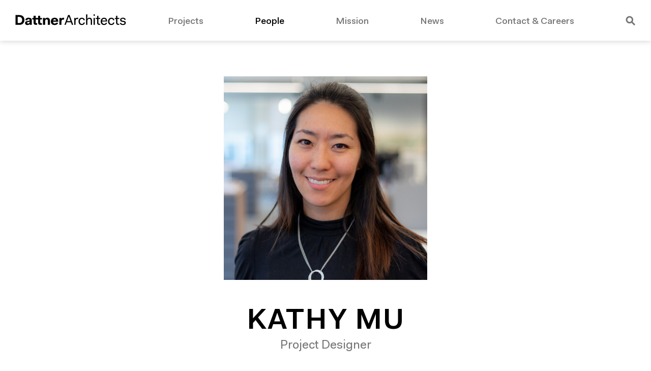

--- FILE ---
content_type: text/html; charset=UTF-8
request_url: https://www.dattner.com/people/team/view/kathy-mu/
body_size: 14255
content:
<!DOCTYPE html>
<html lang="en"> 
    <head>
        <meta charset="utf-8">
        <meta name="viewport" content="width=device-width, initial-scale=1">
        <meta http-equiv="X-UA-Compatible" content="IE=edge,chrome=1">
        <title>Kathy Mu &#8212; Dattner Architects</title>

        <!-- Favicon: Start -->
        <link rel="apple-touch-icon" sizes="180x180" href="https://www.dattner.com/wp-content/themes/dattner/assets/img/favicon/apple-touch-icon.png">
        <link rel="icon" type="image/png" sizes="32x32" href="https://www.dattner.com/wp-content/themes/dattner/assets/img/favicon/favicon-32x32.png">
        <link rel="icon" type="image/png" sizes="16x16" href="https://www.dattner.com/wp-content/themes/dattner/assets/img/favicon/favicon-16x16.png">
        <link rel="manifest" href="https://www.dattner.com/wp-content/themes/dattner/assets/img/favicon/site.webmanifest">
        <!-- <link rel="mask-icon" href="https://www.dattner.com/wp-content/themes/dattner/assets/img/favicon/safari-pinned-tab.svg" color="#5bbad5"> -->
        <!-- <meta name="msapplication-TileColor" content="#da532c"> -->
        <meta name="theme-color" content="#ffffff">
        <!-- Favicon: End -->
        
        <meta name="google-site-verification" content="VjXmftgYr6rp6fiQljiiTDDB3QdyQeZYLypplMlKxFA" />
        <meta name="format-detection" content="telephone=no" />
        
                    <meta name='robots' content='index, follow, max-image-preview:large, max-snippet:-1, max-video-preview:-1' />
	<style>img:is([sizes="auto" i], [sizes^="auto," i]) { contain-intrinsic-size: 3000px 1500px }</style>
	
	<!-- This site is optimized with the Yoast SEO Premium plugin v24.1 (Yoast SEO v24.2) - https://yoast.com/wordpress/plugins/seo/ -->
	<meta property="og:locale" content="en_US" />
	<meta property="og:type" content="article" />
	<meta property="og:title" content="Kathy Mu" />
	<meta property="og:url" content="https://www.dattner.com/people/team/view/kathy-mu/" />
	<meta property="og:site_name" content="Dattner Architects" />
	<meta property="article:publisher" content="https://www.facebook.com/DattnerArchitects/" />
	<meta property="article:modified_time" content="2025-06-30T17:57:59+00:00" />
	<meta property="og:image" content="https://www.dattner.com/wp-content/uploads/2020/05/Mu_Kathy_560-new.jpg" />
	<meta property="og:image:width" content="560" />
	<meta property="og:image:height" content="560" />
	<meta property="og:image:type" content="image/jpeg" />
	<meta name="twitter:card" content="summary_large_image" />
	<meta name="twitter:site" content="@DattnerArch" />
	<meta name="twitter:label1" content="Est. reading time" />
	<meta name="twitter:data1" content="1 minute" />
	<script type="application/ld+json" class="yoast-schema-graph">{"@context":"https://schema.org","@graph":[{"@type":"WebPage","@id":"https://www.dattner.com/people/team/view/kathy-mu/","url":"https://www.dattner.com/people/team/view/kathy-mu/","name":"Kathy Mu &#8212; Dattner Architects","isPartOf":{"@id":"https://www.dattner.com/#website"},"primaryImageOfPage":{"@id":"https://www.dattner.com/people/team/view/kathy-mu/#primaryimage"},"image":{"@id":"https://www.dattner.com/people/team/view/kathy-mu/#primaryimage"},"thumbnailUrl":"https://www.dattner.com/wp-content/uploads/2020/05/Mu_Kathy_560-new.jpg","datePublished":"2020-05-01T16:58:54+00:00","dateModified":"2025-06-30T17:57:59+00:00","breadcrumb":{"@id":"https://www.dattner.com/people/team/view/kathy-mu/#breadcrumb"},"inLanguage":"en-US","potentialAction":[{"@type":"ReadAction","target":["https://www.dattner.com/people/team/view/kathy-mu/"]}]},{"@type":"ImageObject","inLanguage":"en-US","@id":"https://www.dattner.com/people/team/view/kathy-mu/#primaryimage","url":"https://www.dattner.com/wp-content/uploads/2020/05/Mu_Kathy_560-new.jpg","contentUrl":"https://www.dattner.com/wp-content/uploads/2020/05/Mu_Kathy_560-new.jpg","width":560,"height":560},{"@type":"BreadcrumbList","@id":"https://www.dattner.com/people/team/view/kathy-mu/#breadcrumb","itemListElement":[{"@type":"ListItem","position":1,"name":"Home","item":"https://www.dattner.com/"},{"@type":"ListItem","position":2,"name":"Kathy Mu"}]},{"@type":"WebSite","@id":"https://www.dattner.com/#website","url":"https://www.dattner.com/","name":"Dattner Architects","description":"","publisher":{"@id":"https://www.dattner.com/#organization"},"potentialAction":[{"@type":"SearchAction","target":{"@type":"EntryPoint","urlTemplate":"https://www.dattner.com/?s={search_term_string}"},"query-input":{"@type":"PropertyValueSpecification","valueRequired":true,"valueName":"search_term_string"}}],"inLanguage":"en-US"},{"@type":"Organization","@id":"https://www.dattner.com/#organization","name":"Dattner Architects","url":"https://www.dattner.com/","logo":{"@type":"ImageObject","inLanguage":"en-US","@id":"https://www.dattner.com/#/schema/logo/image/","url":"https://www.dattner.com/wp-content/uploads/2020/06/Dattner-wordmark-022520-bold.png","contentUrl":"https://www.dattner.com/wp-content/uploads/2020/06/Dattner-wordmark-022520-bold.png","width":1014,"height":100,"caption":"Dattner Architects"},"image":{"@id":"https://www.dattner.com/#/schema/logo/image/"},"sameAs":["https://www.facebook.com/DattnerArchitects/","https://x.com/DattnerArch","https://www.instagram.com/dattnerarch/","https://www.linkedin.com/company/dattner-architects/"]}]}</script>
	<!-- / Yoast SEO Premium plugin. -->


<style id='classic-theme-styles-inline-css' type='text/css'>
/*! This file is auto-generated */
.wp-block-button__link{color:#fff;background-color:#32373c;border-radius:9999px;box-shadow:none;text-decoration:none;padding:calc(.667em + 2px) calc(1.333em + 2px);font-size:1.125em}.wp-block-file__button{background:#32373c;color:#fff;text-decoration:none}
</style>
<style id='global-styles-inline-css' type='text/css'>
:root{--wp--preset--aspect-ratio--square: 1;--wp--preset--aspect-ratio--4-3: 4/3;--wp--preset--aspect-ratio--3-4: 3/4;--wp--preset--aspect-ratio--3-2: 3/2;--wp--preset--aspect-ratio--2-3: 2/3;--wp--preset--aspect-ratio--16-9: 16/9;--wp--preset--aspect-ratio--9-16: 9/16;--wp--preset--color--black: #000000;--wp--preset--color--cyan-bluish-gray: #abb8c3;--wp--preset--color--white: #ffffff;--wp--preset--color--pale-pink: #f78da7;--wp--preset--color--vivid-red: #cf2e2e;--wp--preset--color--luminous-vivid-orange: #ff6900;--wp--preset--color--luminous-vivid-amber: #fcb900;--wp--preset--color--light-green-cyan: #7bdcb5;--wp--preset--color--vivid-green-cyan: #00d084;--wp--preset--color--pale-cyan-blue: #8ed1fc;--wp--preset--color--vivid-cyan-blue: #0693e3;--wp--preset--color--vivid-purple: #9b51e0;--wp--preset--gradient--vivid-cyan-blue-to-vivid-purple: linear-gradient(135deg,rgba(6,147,227,1) 0%,rgb(155,81,224) 100%);--wp--preset--gradient--light-green-cyan-to-vivid-green-cyan: linear-gradient(135deg,rgb(122,220,180) 0%,rgb(0,208,130) 100%);--wp--preset--gradient--luminous-vivid-amber-to-luminous-vivid-orange: linear-gradient(135deg,rgba(252,185,0,1) 0%,rgba(255,105,0,1) 100%);--wp--preset--gradient--luminous-vivid-orange-to-vivid-red: linear-gradient(135deg,rgba(255,105,0,1) 0%,rgb(207,46,46) 100%);--wp--preset--gradient--very-light-gray-to-cyan-bluish-gray: linear-gradient(135deg,rgb(238,238,238) 0%,rgb(169,184,195) 100%);--wp--preset--gradient--cool-to-warm-spectrum: linear-gradient(135deg,rgb(74,234,220) 0%,rgb(151,120,209) 20%,rgb(207,42,186) 40%,rgb(238,44,130) 60%,rgb(251,105,98) 80%,rgb(254,248,76) 100%);--wp--preset--gradient--blush-light-purple: linear-gradient(135deg,rgb(255,206,236) 0%,rgb(152,150,240) 100%);--wp--preset--gradient--blush-bordeaux: linear-gradient(135deg,rgb(254,205,165) 0%,rgb(254,45,45) 50%,rgb(107,0,62) 100%);--wp--preset--gradient--luminous-dusk: linear-gradient(135deg,rgb(255,203,112) 0%,rgb(199,81,192) 50%,rgb(65,88,208) 100%);--wp--preset--gradient--pale-ocean: linear-gradient(135deg,rgb(255,245,203) 0%,rgb(182,227,212) 50%,rgb(51,167,181) 100%);--wp--preset--gradient--electric-grass: linear-gradient(135deg,rgb(202,248,128) 0%,rgb(113,206,126) 100%);--wp--preset--gradient--midnight: linear-gradient(135deg,rgb(2,3,129) 0%,rgb(40,116,252) 100%);--wp--preset--font-size--small: 13px;--wp--preset--font-size--medium: 20px;--wp--preset--font-size--large: 36px;--wp--preset--font-size--x-large: 42px;--wp--preset--spacing--20: 0.44rem;--wp--preset--spacing--30: 0.67rem;--wp--preset--spacing--40: 1rem;--wp--preset--spacing--50: 1.5rem;--wp--preset--spacing--60: 2.25rem;--wp--preset--spacing--70: 3.38rem;--wp--preset--spacing--80: 5.06rem;--wp--preset--shadow--natural: 6px 6px 9px rgba(0, 0, 0, 0.2);--wp--preset--shadow--deep: 12px 12px 50px rgba(0, 0, 0, 0.4);--wp--preset--shadow--sharp: 6px 6px 0px rgba(0, 0, 0, 0.2);--wp--preset--shadow--outlined: 6px 6px 0px -3px rgba(255, 255, 255, 1), 6px 6px rgba(0, 0, 0, 1);--wp--preset--shadow--crisp: 6px 6px 0px rgba(0, 0, 0, 1);}:where(.is-layout-flex){gap: 0.5em;}:where(.is-layout-grid){gap: 0.5em;}body .is-layout-flex{display: flex;}.is-layout-flex{flex-wrap: wrap;align-items: center;}.is-layout-flex > :is(*, div){margin: 0;}body .is-layout-grid{display: grid;}.is-layout-grid > :is(*, div){margin: 0;}:where(.wp-block-columns.is-layout-flex){gap: 2em;}:where(.wp-block-columns.is-layout-grid){gap: 2em;}:where(.wp-block-post-template.is-layout-flex){gap: 1.25em;}:where(.wp-block-post-template.is-layout-grid){gap: 1.25em;}.has-black-color{color: var(--wp--preset--color--black) !important;}.has-cyan-bluish-gray-color{color: var(--wp--preset--color--cyan-bluish-gray) !important;}.has-white-color{color: var(--wp--preset--color--white) !important;}.has-pale-pink-color{color: var(--wp--preset--color--pale-pink) !important;}.has-vivid-red-color{color: var(--wp--preset--color--vivid-red) !important;}.has-luminous-vivid-orange-color{color: var(--wp--preset--color--luminous-vivid-orange) !important;}.has-luminous-vivid-amber-color{color: var(--wp--preset--color--luminous-vivid-amber) !important;}.has-light-green-cyan-color{color: var(--wp--preset--color--light-green-cyan) !important;}.has-vivid-green-cyan-color{color: var(--wp--preset--color--vivid-green-cyan) !important;}.has-pale-cyan-blue-color{color: var(--wp--preset--color--pale-cyan-blue) !important;}.has-vivid-cyan-blue-color{color: var(--wp--preset--color--vivid-cyan-blue) !important;}.has-vivid-purple-color{color: var(--wp--preset--color--vivid-purple) !important;}.has-black-background-color{background-color: var(--wp--preset--color--black) !important;}.has-cyan-bluish-gray-background-color{background-color: var(--wp--preset--color--cyan-bluish-gray) !important;}.has-white-background-color{background-color: var(--wp--preset--color--white) !important;}.has-pale-pink-background-color{background-color: var(--wp--preset--color--pale-pink) !important;}.has-vivid-red-background-color{background-color: var(--wp--preset--color--vivid-red) !important;}.has-luminous-vivid-orange-background-color{background-color: var(--wp--preset--color--luminous-vivid-orange) !important;}.has-luminous-vivid-amber-background-color{background-color: var(--wp--preset--color--luminous-vivid-amber) !important;}.has-light-green-cyan-background-color{background-color: var(--wp--preset--color--light-green-cyan) !important;}.has-vivid-green-cyan-background-color{background-color: var(--wp--preset--color--vivid-green-cyan) !important;}.has-pale-cyan-blue-background-color{background-color: var(--wp--preset--color--pale-cyan-blue) !important;}.has-vivid-cyan-blue-background-color{background-color: var(--wp--preset--color--vivid-cyan-blue) !important;}.has-vivid-purple-background-color{background-color: var(--wp--preset--color--vivid-purple) !important;}.has-black-border-color{border-color: var(--wp--preset--color--black) !important;}.has-cyan-bluish-gray-border-color{border-color: var(--wp--preset--color--cyan-bluish-gray) !important;}.has-white-border-color{border-color: var(--wp--preset--color--white) !important;}.has-pale-pink-border-color{border-color: var(--wp--preset--color--pale-pink) !important;}.has-vivid-red-border-color{border-color: var(--wp--preset--color--vivid-red) !important;}.has-luminous-vivid-orange-border-color{border-color: var(--wp--preset--color--luminous-vivid-orange) !important;}.has-luminous-vivid-amber-border-color{border-color: var(--wp--preset--color--luminous-vivid-amber) !important;}.has-light-green-cyan-border-color{border-color: var(--wp--preset--color--light-green-cyan) !important;}.has-vivid-green-cyan-border-color{border-color: var(--wp--preset--color--vivid-green-cyan) !important;}.has-pale-cyan-blue-border-color{border-color: var(--wp--preset--color--pale-cyan-blue) !important;}.has-vivid-cyan-blue-border-color{border-color: var(--wp--preset--color--vivid-cyan-blue) !important;}.has-vivid-purple-border-color{border-color: var(--wp--preset--color--vivid-purple) !important;}.has-vivid-cyan-blue-to-vivid-purple-gradient-background{background: var(--wp--preset--gradient--vivid-cyan-blue-to-vivid-purple) !important;}.has-light-green-cyan-to-vivid-green-cyan-gradient-background{background: var(--wp--preset--gradient--light-green-cyan-to-vivid-green-cyan) !important;}.has-luminous-vivid-amber-to-luminous-vivid-orange-gradient-background{background: var(--wp--preset--gradient--luminous-vivid-amber-to-luminous-vivid-orange) !important;}.has-luminous-vivid-orange-to-vivid-red-gradient-background{background: var(--wp--preset--gradient--luminous-vivid-orange-to-vivid-red) !important;}.has-very-light-gray-to-cyan-bluish-gray-gradient-background{background: var(--wp--preset--gradient--very-light-gray-to-cyan-bluish-gray) !important;}.has-cool-to-warm-spectrum-gradient-background{background: var(--wp--preset--gradient--cool-to-warm-spectrum) !important;}.has-blush-light-purple-gradient-background{background: var(--wp--preset--gradient--blush-light-purple) !important;}.has-blush-bordeaux-gradient-background{background: var(--wp--preset--gradient--blush-bordeaux) !important;}.has-luminous-dusk-gradient-background{background: var(--wp--preset--gradient--luminous-dusk) !important;}.has-pale-ocean-gradient-background{background: var(--wp--preset--gradient--pale-ocean) !important;}.has-electric-grass-gradient-background{background: var(--wp--preset--gradient--electric-grass) !important;}.has-midnight-gradient-background{background: var(--wp--preset--gradient--midnight) !important;}.has-small-font-size{font-size: var(--wp--preset--font-size--small) !important;}.has-medium-font-size{font-size: var(--wp--preset--font-size--medium) !important;}.has-large-font-size{font-size: var(--wp--preset--font-size--large) !important;}.has-x-large-font-size{font-size: var(--wp--preset--font-size--x-large) !important;}
:where(.wp-block-post-template.is-layout-flex){gap: 1.25em;}:where(.wp-block-post-template.is-layout-grid){gap: 1.25em;}
:where(.wp-block-columns.is-layout-flex){gap: 2em;}:where(.wp-block-columns.is-layout-grid){gap: 2em;}
:root :where(.wp-block-pullquote){font-size: 1.5em;line-height: 1.6;}
</style>
<link rel='stylesheet' id='style-all-0-css' href='https://www.dattner.com/wp-content/themes/dattner/assets/css/style.css?ver=1730155387' type='text/css' media='all' />
<link rel='stylesheet' id='wp-pagenavi-css' href='https://www.dattner.com/wp-content/plugins/wp-pagenavi/pagenavi-css.css?ver=2.70' type='text/css' media='all' />
<script type="text/javascript" src="https://www.dattner.com/wp-content/themes/dattner/assets/js/jquery-3.4.1.min.js?ver=6.8.3" id="jquery-js"></script>
<script type="text/javascript" src="https://www.dattner.com/wp-content/themes/dattner/assets/js/libs-head-min.js?ver=1730155383" id="script--0-js"></script>
          

        
<!-- Google tag (gtag.js) -->
<!-- <script async src="https://www.googletagmanager.com/gtag/js?id=UA-39090609-1"></script> -->
<!-- <script>
  window.dataLayer = window.dataLayer || [];
  function gtag(){dataLayer.push(arguments);}
  gtag('js', new Date());

  gtag('config', 'UA-39090609-1');
</script> -->
<!-- Google tag (gtag.js) -->
<script async src="https://www.googletagmanager.com/gtag/js?id=G-0JBV5RCFRL"></script>
<script>
  window.dataLayer = window.dataLayer || [];
  function gtag(){dataLayer.push(arguments);}
  gtag('js', new Date());

  gtag('config', 'G-0JBV5RCFRL');
</script>
<script>window.GOOGLE_ANALYTICS_ID = 'G-0JBV5RCFRL';</script>

    </head>
    <body class="wp-singular people-template-default single single-people postid-11414 wp-theme-dattner version-two is-production" itemscope itemtype="http://schema.org/WebPage" data-theme-url="https://www.dattner.com/wp-content/themes/dattner" data-ajax-url="https://www.dattner.com/wp-admin/admin-ajax.php">
        
        <a class="skip-to-main" href="#main">Skip to main content</a>

        <!--<div id="site-wrapper">-->

                            
<nav>

		<header id="header" class="show-for-desktop">
		<div class="bg-submenu">
			<div id="search-suggestions-container">
				<div class="wrap">
					<div id="search-suggestions" class="text-gray text-align-right">

						<span>suggested:</span><span><a href="https://www.dattner.com/results/?search=Affordable Housing">Affordable Housing</a></span><span><a href="https://www.dattner.com/results/?search=Public Schools">Public Schools</a></span><span><a href="https://www.dattner.com/results/?search=Essex Crossing">Essex Crossing</a></span>

												<template id="quick-links" default-text="suggested:">
							[
    {
        "word": "Essential Architecture",
        "link": {
            "ID": 10722,
            "post_author": "3",
            "post_date": "2020-03-16 22:12:59",
            "post_date_gmt": "2020-03-17 02:12:59",
            "post_content": "",
            "post_title": "Essential Architecture",
            "post_excerpt": "",
            "post_status": "publish",
            "comment_status": "closed",
            "ping_status": "closed",
            "post_password": "",
            "post_name": "essential-architecture",
            "to_ping": "",
            "pinged": "",
            "post_modified": "2024-03-27 12:50:24",
            "post_modified_gmt": "2024-03-27 16:50:24",
            "post_content_filtered": "",
            "post_parent": 0,
            "guid": "http:\/\/dattner.com\/?post_type=theme&#038;p=10722",
            "menu_order": 0,
            "post_type": "theme",
            "post_mime_type": "",
            "comment_count": "0",
            "filter": "raw"
        },
        "category": false,
        "permalink": "https:\/\/www.dattner.com\/projects\/themes\/view\/essential-architecture\/"
    },
    {
        "word": "Housing",
        "link": {
            "ID": 10554,
            "post_author": "2",
            "post_date": "2020-03-11 17:19:29",
            "post_date_gmt": "2020-03-11 21:19:29",
            "post_content": "",
            "post_title": "Projects",
            "post_excerpt": "",
            "post_status": "publish",
            "comment_status": "closed",
            "ping_status": "closed",
            "post_password": "",
            "post_name": "projects",
            "to_ping": "",
            "pinged": "",
            "post_modified": "2024-12-13 16:22:40",
            "post_modified_gmt": "2024-12-13 21:22:40",
            "post_content_filtered": "",
            "post_parent": 0,
            "guid": "http:\/\/dattner.com\/?page_id=10554",
            "menu_order": 1,
            "post_type": "page",
            "post_mime_type": "",
            "comment_count": "0",
            "filter": "raw"
        },
        "category": {
            "term_id": 14,
            "name": "Housing",
            "slug": "housing",
            "term_group": 0,
            "term_taxonomy_id": 14,
            "taxonomy": "type",
            "description": "",
            "parent": 0,
            "count": 18,
            "filter": "raw"
        },
        "permalink": "https:\/\/www.dattner.com\/projects\/filter\/housing\/"
    },
    {
        "word": "Team & Leadership",
        "link": {
            "ID": 10558,
            "post_author": "3",
            "post_date": "2020-03-11 17:20:03",
            "post_date_gmt": "2020-03-11 21:20:03",
            "post_content": "",
            "post_title": "Team",
            "post_excerpt": "",
            "post_status": "publish",
            "comment_status": "closed",
            "ping_status": "closed",
            "post_password": "",
            "post_name": "team",
            "to_ping": "",
            "pinged": "",
            "post_modified": "2024-03-10 14:28:32",
            "post_modified_gmt": "2024-03-10 18:28:32",
            "post_content_filtered": "",
            "post_parent": 10555,
            "guid": "http:\/\/dattner.com\/?page_id=10558",
            "menu_order": 0,
            "post_type": "page",
            "post_mime_type": "",
            "comment_count": "0",
            "filter": "raw"
        },
        "category": false,
        "permalink": "https:\/\/www.dattner.com\/people\/team\/"
    }
]						</template>
						<template id="search-keywords" class="automatic">
													</template>
					</div>
				</div>
			</div>
		</div>
		<div class="inner">
	        <div class="wrap">
	        	<div id="logo-locked"><a href="https://www.dattner.com" aria-label="Go to HomePage"><svg height="22" viewBox="0 0 218 22" width="218" xmlns="http://www.w3.org/2000/svg" alt="Dattner Architects"><g fill="#000000" class="color-fill"><path d="m.38307725 1.55099571h7.34387125c6.8393305 0 10.3150558 4.09238626 10.3150558 9.64233479 0 5.5499485-3.4757253 9.6423347-10.3150558 9.6423347h-7.34387125zm4.34465666 3.55981545v12.16503864h2.60679399c4.5408669 0 6.2226695-2.7749743 6.2226695-6.0825193 0-3.30754509-1.6818026-6.08251934-6.2226695-6.08251934z"/><path d="m23.9843734 13.1274034 2.606794-.3924206c1.345442-.1962103 1.7098326-.3924206 1.7098326-1.0931716 0-1.1492318-.644691-2.01816313-2.2143734-2.01816313-1.5136223 0-2.3264936.75681113-2.4386137 2.01816313h-3.896176c.2522704-3.27951506 2.9711846-4.82116742 6.3347897-4.82116742 4.2885966 0 6.3908498 1.68180257 6.3908498 4.96131762v9.0537038h-3.9802661v-1.6818025h-.1121202c-.7848412 1.2333218-2.2984635 2.0181631-4.4567768 2.0181631-3.1393648 0-4.6529871-1.5977125-4.6529871-3.896176 0-2.3264936 1.4295322-3.6719356 4.7090472-4.1484464zm4.3166266 1.1492318c-.2522704.3643906-.7007511.5606009-1.289382.644691l-1.8780128.2803004c-1.261352.1962103-1.7658928.7848412-1.7658928 1.6257425 0 1.0090815.6727211 1.5416524 1.8780129 1.5416524 1.4575623 0 3.0552747-.8128713 3.0552747-2.9711846z"/><path d="m44.9461738 10.1842489h-4.7651073v5.3537382c0 1.4575623.3924206 2.0181631 1.8219528 2.0181631h.8969614v3.279515h-1.7098326c-4.0082962 0-5.185558-1.2613519-5.185558-5.0454077v-5.6060086h-2.5507339v-3.02724461h2.5507339v-4.14844635h4.1764764v4.14844635h4.7651073v-4.14844635h4.1764764v4.14844635h3.279515v3.02724461h-3.279515v5.3537382c0 1.4575623.4484807 2.0181631 1.8780129 2.0181631h1.4015021v3.279515h-2.2704334c-3.9802661 0-5.185558-1.2613519-5.185558-5.0454077z"/><path d="m54.5604785 7.15700429h3.9802661v1.93407296h.1121202c.7848412-1.48559227 2.2984635-2.27043347 4.1764764-2.27043347 2.8310343 0 5.3537382 1.45756223 5.3537382 5.74615882v8.2688626h-4.1764764v-7.7923519c0-2.2984635-.9810515-3.08330472-2.4386137-3.08330472-1.6257425 0-2.8590644 1.31741202-2.8590644 3.64390562v7.231751h-4.1484464z"/><path d="m77.4049635 6.82064378c4.3446567 0 7.0635708 2.49467382 7.0635708 6.97948072v1.0090815h-10.2029356c.2242404 2.2704335 1.3734721 3.4476953 3.251485 3.4476953 1.7098326 0 2.4666438-.8689313 2.7469442-1.5696824h4.0082961c-.4484807 2.4386137-2.9431545 4.4848069-6.8393304 4.4848069-4.6529872 0-7.3999314-2.4105837-7.3999314-7.0916009 0-4.51283692 2.9711846-7.25978112 7.3719013-7.25978112zm-3.0272446 5.54994852h5.8022189c-.2522704-1.8499829-1.1492318-2.71891419-2.7749743-2.71891419-1.5977124 0-2.634824.95302149-3.0272446 2.71891419z"/><path d="m86.6829077 7.15700429h3.9802661v1.99013305h.1121202c.672721-1.40150215 1.8499828-2.32649356 3.5878455-2.32649356.5606008 0 1.2052918.08409013 1.9060429.56060086l-.7287811 3.55981546c-.616661-.3083305-1.1492318-.4484807-1.6818026-.4484807-2.0461931 0-3.0272446 1.7098326-3.0272446 4.0363262v6.3067596h-4.1484464z"/><path d="m103.837294 1.55099571h3.027245l7.175691 19.28466949h-2.690885l-1.821952-5.0454077h-8.465073l-1.821953 5.0454077h-2.578764zm1.401502 2.69088412-3.363605 9.30597427h6.83933l-3.363605-9.30597427z"/><path d="m116.044378 7.15700429h2.354523v1.99013305h.08409c.672721-1.45756223 1.878013-2.32649356 3.615876-2.32649356.560601 0 1.205292.08409013 1.906043.56060086l-.784841 2.24240343c-.616661-.30833047-1.149232-.44848069-1.681803-.44848069-2.046193 0-3.027245 2.13028322-3.027245 4.51283692v7.1476609h-2.466643z"/><path d="m130.904972 6.82064378c3.531786 0 5.577979 2.10225322 5.942369 4.93328752h-2.466644c-.2803-1.5696824-1.345442-2.80300426-3.475725-2.80300426-2.242403 0-3.924206 2.01816306-3.924206 5.04540776 0 3.0272446 1.681803 5.0454077 3.924206 5.0454077 2.130283 0 3.195425-1.2333219 3.475725-2.8030043h2.466644c-.36439 2.8310343-2.410583 4.9332876-5.942369 4.9332876-4.036326 0-6.50297-2.8030043-6.50297-7.175691 0-4.37268673 2.803004-7.17569102 6.50297-7.17569102z"/><path d="m139.173835.31767382h2.466644v4.26056652c0 .92499142 0 2.8030043-.112121 4.59692704h.112121c.784841-1.5696824 2.242403-2.3545236 4.260566-2.3545236 2.690884 0 5.045408 1.45756223 5.045408 5.71812872v8.2968927h-2.466644v-7.9605322c0-2.91512442-1.233322-3.92420596-3.139365-3.92420596-2.074223 0-3.699965 1.82195276-3.699965 4.73707726v7.1476609h-2.466644z"/><path d="m153.889607.31767382h2.690884v2.80300429h-2.690884zm.11212 6.83933047h2.466644v13.67866091h-2.466644z"/><path d="m160.925148 9.17516738h-2.578764v-2.01816309h2.578764v-4.14844635h2.466644v4.14844635h3.587845v2.01816309h-3.587845v7.51205152c0 1.4575622.560601 2.0181631 1.906043 2.0181631h1.681802v2.1302832h-2.018163c-2.690884 0-4.036326-1.345442-4.036326-4.0363261z"/><path d="m174.533734 6.82064378c3.587845 0 6.054489 2.41058369 6.054489 6.50296992v1.0090816h-9.978695c.11212 2.8590644 1.653772 4.7090472 4.036326 4.7090472 2.018163 0 3.083305-1.1212017 3.363605-2.3545236h2.466644c-.364391 2.4386137-2.634824 4.4848069-5.830249 4.4848069-4.260566 0-6.61509-2.8030043-6.61509-7.175691 0-4.26056656 2.803004-7.17569102 6.50297-7.17569102zm-3.784056 5.66206862h7.315841c-.22424-2.4666437-1.485592-3.53178536-3.531785-3.53178536-1.849983 0-3.335575 1.31741206-3.784056 3.53178536z"/><path d="m188.955191 6.82064378c3.531785 0 5.577979 2.10225322 5.942369 4.93328752h-2.466644c-.2803-1.5696824-1.345442-2.80300426-3.475725-2.80300426-2.242403 0-3.924206 2.01816306-3.924206 5.04540776 0 3.0272446 1.681803 5.0454077 3.924206 5.0454077 2.130283 0 3.195425-1.2333219 3.475725-2.8030043h2.466644c-.36439 2.8310343-2.410584 4.9332876-5.942369 4.9332876-4.036326 0-6.50297-2.8030043-6.50297-7.175691 0-4.37268673 2.803004-7.17569102 6.50297-7.17569102z"/><path d="m198.321897 9.17516738h-2.578764v-2.01816309h2.578764v-4.14844635h2.466644v4.14844635h3.587845v2.01816309h-3.587845v7.51205152c0 1.4575622.560601 2.0181631 1.906043 2.0181631h1.681802v2.1302832h-2.018163c-2.690884 0-4.036326-1.345442-4.036326-4.0363261z"/><path d="m208.235189 16.9114592c0 1.6257425 1.653772 2.3545236 3.251485 2.3545236 2.270433 0 3.363605-.8409013 3.363605-2.2424034 0-1.0651416-.728781-1.5416524-2.130283-1.7939227l-2.578764-.4484807c-1.849983-.3083305-3.980266-1.0651417-3.980266-3.6999657 0-2.69088412 2.410583-4.26056652 5.437828-4.26056652 2.915124 0 5.381768 1.23332189 5.381768 4.14844632h-2.354523c0-1.4575622-1.233322-2.2424034-3.027245-2.2424034-1.681803 0-3.027245.72878111-3.027245 2.1302833 0 1.0090815.728781 1.5416523 2.354524 1.8219527l2.578764.4484807c2.074223.3643906 3.812086 1.2052919 3.812086 3.6719357 0 2.8870944-2.354524 4.3726867-5.830249 4.3726867-3.251485 0-5.606009-1.4575623-5.606009-4.2605666z"/></g></svg></a></div>
	        	<ul id="menu-main-menu" class="menu horizontal"><li id="menu-item-10698" class="menu-item menu-item-type-post_type menu-item-object-page menu-item-10698"><a href="https://www.dattner.com/projects/">Projects</a></li>
<li id="menu-item-10695" class="menu-item menu-item-type-post_type menu-item-object-page menu-item-has-children menu-item-10695"><a href="https://www.dattner.com/people/">People</a>
<ul class="sub-menu">
	<li id="menu-item-10697" class="menu-item menu-item-type-post_type menu-item-object-page menu-item-10697"><a href="https://www.dattner.com/people/team/">Team</a></li>
	<li id="menu-item-10696" class="menu-item menu-item-type-post_type menu-item-object-page menu-item-10696"><a href="https://www.dattner.com/people/culture/">Culture</a></li>
</ul>
</li>
<li id="menu-item-10690" class="menu-item menu-item-type-post_type menu-item-object-page menu-item-10690"><a href="https://www.dattner.com/mission/">Mission</a></li>
<li id="menu-item-10694" class="menu-item menu-item-type-post_type menu-item-object-page menu-item-10694"><a href="https://www.dattner.com/news/">News</a></li>
<li id="menu-item-10691" class="menu-item menu-item-type-post_type menu-item-object-page menu-item-has-children menu-item-10691"><a href="https://www.dattner.com/contact/">Contact &#038; Careers</a>
<ul class="sub-menu">
	<li id="menu-item-10693" class="menu-item menu-item-type-post_type menu-item-object-page menu-item-10693"><a href="https://www.dattner.com/contact/contact/">Contact</a></li>
	<li id="menu-item-10692" class="menu-item menu-item-type-post_type menu-item-object-page menu-item-10692"><a href="https://www.dattner.com/contact/careers/">Careers</a></li>
</ul>
</li>
<li class="search with-search-form"><a href="#" aria-label="open search form"><svg height="20" viewBox="0 0 20 20" width="20" xmlns="http://www.w3.org/2000/svg"><g fill="none" fill-rule="evenodd" stroke="#1e1e1e" class="color-stroke" stroke-width="3"><circle cx="7.804138" cy="7.804138" r="5.804138"/><path d="m12.629578 12.629578 4.370422 4.370422" stroke-linecap="square"/></g></svg></a><form action="https://www.dattner.com/results" method="get" class="search-form" id="search-form-desktop"><input id="search-desktop" class="" type="text" name="search" placeholder="Search by keyword" autocomplete="off" aria-label="Search Desktop"><input type="submit" value="Submit Search"></form></li></ul>	        </div>
	    </div>
	    <div id="border"></div>
	</header>
	<div id="logo-fixed"  class="show-for-desktop"><div class="wrap"><a href="https://www.dattner.com" aria-label="Go to HomePage"><svg height="22" viewBox="0 0 218 22" width="218" xmlns="http://www.w3.org/2000/svg" alt="Dattner Architects"><g fill="#000000" class="color-fill"><path d="m.38307725 1.55099571h7.34387125c6.8393305 0 10.3150558 4.09238626 10.3150558 9.64233479 0 5.5499485-3.4757253 9.6423347-10.3150558 9.6423347h-7.34387125zm4.34465666 3.55981545v12.16503864h2.60679399c4.5408669 0 6.2226695-2.7749743 6.2226695-6.0825193 0-3.30754509-1.6818026-6.08251934-6.2226695-6.08251934z"/><path d="m23.9843734 13.1274034 2.606794-.3924206c1.345442-.1962103 1.7098326-.3924206 1.7098326-1.0931716 0-1.1492318-.644691-2.01816313-2.2143734-2.01816313-1.5136223 0-2.3264936.75681113-2.4386137 2.01816313h-3.896176c.2522704-3.27951506 2.9711846-4.82116742 6.3347897-4.82116742 4.2885966 0 6.3908498 1.68180257 6.3908498 4.96131762v9.0537038h-3.9802661v-1.6818025h-.1121202c-.7848412 1.2333218-2.2984635 2.0181631-4.4567768 2.0181631-3.1393648 0-4.6529871-1.5977125-4.6529871-3.896176 0-2.3264936 1.4295322-3.6719356 4.7090472-4.1484464zm4.3166266 1.1492318c-.2522704.3643906-.7007511.5606009-1.289382.644691l-1.8780128.2803004c-1.261352.1962103-1.7658928.7848412-1.7658928 1.6257425 0 1.0090815.6727211 1.5416524 1.8780129 1.5416524 1.4575623 0 3.0552747-.8128713 3.0552747-2.9711846z"/><path d="m44.9461738 10.1842489h-4.7651073v5.3537382c0 1.4575623.3924206 2.0181631 1.8219528 2.0181631h.8969614v3.279515h-1.7098326c-4.0082962 0-5.185558-1.2613519-5.185558-5.0454077v-5.6060086h-2.5507339v-3.02724461h2.5507339v-4.14844635h4.1764764v4.14844635h4.7651073v-4.14844635h4.1764764v4.14844635h3.279515v3.02724461h-3.279515v5.3537382c0 1.4575623.4484807 2.0181631 1.8780129 2.0181631h1.4015021v3.279515h-2.2704334c-3.9802661 0-5.185558-1.2613519-5.185558-5.0454077z"/><path d="m54.5604785 7.15700429h3.9802661v1.93407296h.1121202c.7848412-1.48559227 2.2984635-2.27043347 4.1764764-2.27043347 2.8310343 0 5.3537382 1.45756223 5.3537382 5.74615882v8.2688626h-4.1764764v-7.7923519c0-2.2984635-.9810515-3.08330472-2.4386137-3.08330472-1.6257425 0-2.8590644 1.31741202-2.8590644 3.64390562v7.231751h-4.1484464z"/><path d="m77.4049635 6.82064378c4.3446567 0 7.0635708 2.49467382 7.0635708 6.97948072v1.0090815h-10.2029356c.2242404 2.2704335 1.3734721 3.4476953 3.251485 3.4476953 1.7098326 0 2.4666438-.8689313 2.7469442-1.5696824h4.0082961c-.4484807 2.4386137-2.9431545 4.4848069-6.8393304 4.4848069-4.6529872 0-7.3999314-2.4105837-7.3999314-7.0916009 0-4.51283692 2.9711846-7.25978112 7.3719013-7.25978112zm-3.0272446 5.54994852h5.8022189c-.2522704-1.8499829-1.1492318-2.71891419-2.7749743-2.71891419-1.5977124 0-2.634824.95302149-3.0272446 2.71891419z"/><path d="m86.6829077 7.15700429h3.9802661v1.99013305h.1121202c.672721-1.40150215 1.8499828-2.32649356 3.5878455-2.32649356.5606008 0 1.2052918.08409013 1.9060429.56060086l-.7287811 3.55981546c-.616661-.3083305-1.1492318-.4484807-1.6818026-.4484807-2.0461931 0-3.0272446 1.7098326-3.0272446 4.0363262v6.3067596h-4.1484464z"/><path d="m103.837294 1.55099571h3.027245l7.175691 19.28466949h-2.690885l-1.821952-5.0454077h-8.465073l-1.821953 5.0454077h-2.578764zm1.401502 2.69088412-3.363605 9.30597427h6.83933l-3.363605-9.30597427z"/><path d="m116.044378 7.15700429h2.354523v1.99013305h.08409c.672721-1.45756223 1.878013-2.32649356 3.615876-2.32649356.560601 0 1.205292.08409013 1.906043.56060086l-.784841 2.24240343c-.616661-.30833047-1.149232-.44848069-1.681803-.44848069-2.046193 0-3.027245 2.13028322-3.027245 4.51283692v7.1476609h-2.466643z"/><path d="m130.904972 6.82064378c3.531786 0 5.577979 2.10225322 5.942369 4.93328752h-2.466644c-.2803-1.5696824-1.345442-2.80300426-3.475725-2.80300426-2.242403 0-3.924206 2.01816306-3.924206 5.04540776 0 3.0272446 1.681803 5.0454077 3.924206 5.0454077 2.130283 0 3.195425-1.2333219 3.475725-2.8030043h2.466644c-.36439 2.8310343-2.410583 4.9332876-5.942369 4.9332876-4.036326 0-6.50297-2.8030043-6.50297-7.175691 0-4.37268673 2.803004-7.17569102 6.50297-7.17569102z"/><path d="m139.173835.31767382h2.466644v4.26056652c0 .92499142 0 2.8030043-.112121 4.59692704h.112121c.784841-1.5696824 2.242403-2.3545236 4.260566-2.3545236 2.690884 0 5.045408 1.45756223 5.045408 5.71812872v8.2968927h-2.466644v-7.9605322c0-2.91512442-1.233322-3.92420596-3.139365-3.92420596-2.074223 0-3.699965 1.82195276-3.699965 4.73707726v7.1476609h-2.466644z"/><path d="m153.889607.31767382h2.690884v2.80300429h-2.690884zm.11212 6.83933047h2.466644v13.67866091h-2.466644z"/><path d="m160.925148 9.17516738h-2.578764v-2.01816309h2.578764v-4.14844635h2.466644v4.14844635h3.587845v2.01816309h-3.587845v7.51205152c0 1.4575622.560601 2.0181631 1.906043 2.0181631h1.681802v2.1302832h-2.018163c-2.690884 0-4.036326-1.345442-4.036326-4.0363261z"/><path d="m174.533734 6.82064378c3.587845 0 6.054489 2.41058369 6.054489 6.50296992v1.0090816h-9.978695c.11212 2.8590644 1.653772 4.7090472 4.036326 4.7090472 2.018163 0 3.083305-1.1212017 3.363605-2.3545236h2.466644c-.364391 2.4386137-2.634824 4.4848069-5.830249 4.4848069-4.260566 0-6.61509-2.8030043-6.61509-7.175691 0-4.26056656 2.803004-7.17569102 6.50297-7.17569102zm-3.784056 5.66206862h7.315841c-.22424-2.4666437-1.485592-3.53178536-3.531785-3.53178536-1.849983 0-3.335575 1.31741206-3.784056 3.53178536z"/><path d="m188.955191 6.82064378c3.531785 0 5.577979 2.10225322 5.942369 4.93328752h-2.466644c-.2803-1.5696824-1.345442-2.80300426-3.475725-2.80300426-2.242403 0-3.924206 2.01816306-3.924206 5.04540776 0 3.0272446 1.681803 5.0454077 3.924206 5.0454077 2.130283 0 3.195425-1.2333219 3.475725-2.8030043h2.466644c-.36439 2.8310343-2.410584 4.9332876-5.942369 4.9332876-4.036326 0-6.50297-2.8030043-6.50297-7.175691 0-4.37268673 2.803004-7.17569102 6.50297-7.17569102z"/><path d="m198.321897 9.17516738h-2.578764v-2.01816309h2.578764v-4.14844635h2.466644v4.14844635h3.587845v2.01816309h-3.587845v7.51205152c0 1.4575622.560601 2.0181631 1.906043 2.0181631h1.681802v2.1302832h-2.018163c-2.690884 0-4.036326-1.345442-4.036326-4.0363261z"/><path d="m208.235189 16.9114592c0 1.6257425 1.653772 2.3545236 3.251485 2.3545236 2.270433 0 3.363605-.8409013 3.363605-2.2424034 0-1.0651416-.728781-1.5416524-2.130283-1.7939227l-2.578764-.4484807c-1.849983-.3083305-3.980266-1.0651417-3.980266-3.6999657 0-2.69088412 2.410583-4.26056652 5.437828-4.26056652 2.915124 0 5.381768 1.23332189 5.381768 4.14844632h-2.354523c0-1.4575622-1.233322-2.2424034-3.027245-2.2424034-1.681803 0-3.027245.72878111-3.027245 2.1302833 0 1.0090815.728781 1.5416523 2.354524 1.8219527l2.578764.4484807c2.074223.3643906 3.812086 1.2052919 3.812086 3.6719357 0 2.8870944-2.354524 4.3726867-5.830249 4.3726867-3.251485 0-5.606009-1.4575623-5.606009-4.2605666z"/></g></svg></a></div></div>
	<div id="burger-desktop" class="show-for-desktop"><div class="wrap"><a href="#" aria-label="Open Navigation"><svg height="15" viewBox="0 0 26 15" width="26" xmlns="http://www.w3.org/2000/svg"><g fill="none" fill-rule="evenodd" stroke="#1e1e1e" class="color-stroke" stroke-linecap="square" stroke-width="2"><path d="m1.857143 7.5h22.285714"/><path d="m1.857143 1.5h22.285714"/><path d="m1.857143 13.5h22.285714"/></g></svg></a></div></div>

	
	<header id="header-mobile" class="hide-for-desktop">
		<div id="logo-mobile"><a href="https://www.dattner.com" aria-label="Go to HomePage"><svg height="22" viewBox="0 0 218 22" width="218" xmlns="http://www.w3.org/2000/svg" alt="Dattner Architects"><g fill="#000000" class="color-fill"><path d="m.38307725 1.55099571h7.34387125c6.8393305 0 10.3150558 4.09238626 10.3150558 9.64233479 0 5.5499485-3.4757253 9.6423347-10.3150558 9.6423347h-7.34387125zm4.34465666 3.55981545v12.16503864h2.60679399c4.5408669 0 6.2226695-2.7749743 6.2226695-6.0825193 0-3.30754509-1.6818026-6.08251934-6.2226695-6.08251934z"/><path d="m23.9843734 13.1274034 2.606794-.3924206c1.345442-.1962103 1.7098326-.3924206 1.7098326-1.0931716 0-1.1492318-.644691-2.01816313-2.2143734-2.01816313-1.5136223 0-2.3264936.75681113-2.4386137 2.01816313h-3.896176c.2522704-3.27951506 2.9711846-4.82116742 6.3347897-4.82116742 4.2885966 0 6.3908498 1.68180257 6.3908498 4.96131762v9.0537038h-3.9802661v-1.6818025h-.1121202c-.7848412 1.2333218-2.2984635 2.0181631-4.4567768 2.0181631-3.1393648 0-4.6529871-1.5977125-4.6529871-3.896176 0-2.3264936 1.4295322-3.6719356 4.7090472-4.1484464zm4.3166266 1.1492318c-.2522704.3643906-.7007511.5606009-1.289382.644691l-1.8780128.2803004c-1.261352.1962103-1.7658928.7848412-1.7658928 1.6257425 0 1.0090815.6727211 1.5416524 1.8780129 1.5416524 1.4575623 0 3.0552747-.8128713 3.0552747-2.9711846z"/><path d="m44.9461738 10.1842489h-4.7651073v5.3537382c0 1.4575623.3924206 2.0181631 1.8219528 2.0181631h.8969614v3.279515h-1.7098326c-4.0082962 0-5.185558-1.2613519-5.185558-5.0454077v-5.6060086h-2.5507339v-3.02724461h2.5507339v-4.14844635h4.1764764v4.14844635h4.7651073v-4.14844635h4.1764764v4.14844635h3.279515v3.02724461h-3.279515v5.3537382c0 1.4575623.4484807 2.0181631 1.8780129 2.0181631h1.4015021v3.279515h-2.2704334c-3.9802661 0-5.185558-1.2613519-5.185558-5.0454077z"/><path d="m54.5604785 7.15700429h3.9802661v1.93407296h.1121202c.7848412-1.48559227 2.2984635-2.27043347 4.1764764-2.27043347 2.8310343 0 5.3537382 1.45756223 5.3537382 5.74615882v8.2688626h-4.1764764v-7.7923519c0-2.2984635-.9810515-3.08330472-2.4386137-3.08330472-1.6257425 0-2.8590644 1.31741202-2.8590644 3.64390562v7.231751h-4.1484464z"/><path d="m77.4049635 6.82064378c4.3446567 0 7.0635708 2.49467382 7.0635708 6.97948072v1.0090815h-10.2029356c.2242404 2.2704335 1.3734721 3.4476953 3.251485 3.4476953 1.7098326 0 2.4666438-.8689313 2.7469442-1.5696824h4.0082961c-.4484807 2.4386137-2.9431545 4.4848069-6.8393304 4.4848069-4.6529872 0-7.3999314-2.4105837-7.3999314-7.0916009 0-4.51283692 2.9711846-7.25978112 7.3719013-7.25978112zm-3.0272446 5.54994852h5.8022189c-.2522704-1.8499829-1.1492318-2.71891419-2.7749743-2.71891419-1.5977124 0-2.634824.95302149-3.0272446 2.71891419z"/><path d="m86.6829077 7.15700429h3.9802661v1.99013305h.1121202c.672721-1.40150215 1.8499828-2.32649356 3.5878455-2.32649356.5606008 0 1.2052918.08409013 1.9060429.56060086l-.7287811 3.55981546c-.616661-.3083305-1.1492318-.4484807-1.6818026-.4484807-2.0461931 0-3.0272446 1.7098326-3.0272446 4.0363262v6.3067596h-4.1484464z"/><path d="m103.837294 1.55099571h3.027245l7.175691 19.28466949h-2.690885l-1.821952-5.0454077h-8.465073l-1.821953 5.0454077h-2.578764zm1.401502 2.69088412-3.363605 9.30597427h6.83933l-3.363605-9.30597427z"/><path d="m116.044378 7.15700429h2.354523v1.99013305h.08409c.672721-1.45756223 1.878013-2.32649356 3.615876-2.32649356.560601 0 1.205292.08409013 1.906043.56060086l-.784841 2.24240343c-.616661-.30833047-1.149232-.44848069-1.681803-.44848069-2.046193 0-3.027245 2.13028322-3.027245 4.51283692v7.1476609h-2.466643z"/><path d="m130.904972 6.82064378c3.531786 0 5.577979 2.10225322 5.942369 4.93328752h-2.466644c-.2803-1.5696824-1.345442-2.80300426-3.475725-2.80300426-2.242403 0-3.924206 2.01816306-3.924206 5.04540776 0 3.0272446 1.681803 5.0454077 3.924206 5.0454077 2.130283 0 3.195425-1.2333219 3.475725-2.8030043h2.466644c-.36439 2.8310343-2.410583 4.9332876-5.942369 4.9332876-4.036326 0-6.50297-2.8030043-6.50297-7.175691 0-4.37268673 2.803004-7.17569102 6.50297-7.17569102z"/><path d="m139.173835.31767382h2.466644v4.26056652c0 .92499142 0 2.8030043-.112121 4.59692704h.112121c.784841-1.5696824 2.242403-2.3545236 4.260566-2.3545236 2.690884 0 5.045408 1.45756223 5.045408 5.71812872v8.2968927h-2.466644v-7.9605322c0-2.91512442-1.233322-3.92420596-3.139365-3.92420596-2.074223 0-3.699965 1.82195276-3.699965 4.73707726v7.1476609h-2.466644z"/><path d="m153.889607.31767382h2.690884v2.80300429h-2.690884zm.11212 6.83933047h2.466644v13.67866091h-2.466644z"/><path d="m160.925148 9.17516738h-2.578764v-2.01816309h2.578764v-4.14844635h2.466644v4.14844635h3.587845v2.01816309h-3.587845v7.51205152c0 1.4575622.560601 2.0181631 1.906043 2.0181631h1.681802v2.1302832h-2.018163c-2.690884 0-4.036326-1.345442-4.036326-4.0363261z"/><path d="m174.533734 6.82064378c3.587845 0 6.054489 2.41058369 6.054489 6.50296992v1.0090816h-9.978695c.11212 2.8590644 1.653772 4.7090472 4.036326 4.7090472 2.018163 0 3.083305-1.1212017 3.363605-2.3545236h2.466644c-.364391 2.4386137-2.634824 4.4848069-5.830249 4.4848069-4.260566 0-6.61509-2.8030043-6.61509-7.175691 0-4.26056656 2.803004-7.17569102 6.50297-7.17569102zm-3.784056 5.66206862h7.315841c-.22424-2.4666437-1.485592-3.53178536-3.531785-3.53178536-1.849983 0-3.335575 1.31741206-3.784056 3.53178536z"/><path d="m188.955191 6.82064378c3.531785 0 5.577979 2.10225322 5.942369 4.93328752h-2.466644c-.2803-1.5696824-1.345442-2.80300426-3.475725-2.80300426-2.242403 0-3.924206 2.01816306-3.924206 5.04540776 0 3.0272446 1.681803 5.0454077 3.924206 5.0454077 2.130283 0 3.195425-1.2333219 3.475725-2.8030043h2.466644c-.36439 2.8310343-2.410584 4.9332876-5.942369 4.9332876-4.036326 0-6.50297-2.8030043-6.50297-7.175691 0-4.37268673 2.803004-7.17569102 6.50297-7.17569102z"/><path d="m198.321897 9.17516738h-2.578764v-2.01816309h2.578764v-4.14844635h2.466644v4.14844635h3.587845v2.01816309h-3.587845v7.51205152c0 1.4575622.560601 2.0181631 1.906043 2.0181631h1.681802v2.1302832h-2.018163c-2.690884 0-4.036326-1.345442-4.036326-4.0363261z"/><path d="m208.235189 16.9114592c0 1.6257425 1.653772 2.3545236 3.251485 2.3545236 2.270433 0 3.363605-.8409013 3.363605-2.2424034 0-1.0651416-.728781-1.5416524-2.130283-1.7939227l-2.578764-.4484807c-1.849983-.3083305-3.980266-1.0651417-3.980266-3.6999657 0-2.69088412 2.410583-4.26056652 5.437828-4.26056652 2.915124 0 5.381768 1.23332189 5.381768 4.14844632h-2.354523c0-1.4575622-1.233322-2.2424034-3.027245-2.2424034-1.681803 0-3.027245.72878111-3.027245 2.1302833 0 1.0090815.728781 1.5416523 2.354524 1.8219527l2.578764.4484807c2.074223.3643906 3.812086 1.2052919 3.812086 3.6719357 0 2.8870944-2.354524 4.3726867-5.830249 4.3726867-3.251485 0-5.606009-1.4575623-5.606009-4.2605666z"/></g></svg></a></div>
		<div id="icon-burger"><a href="#" aria-label="Open Drawer"><svg height="15" viewBox="0 0 26 15" width="26" xmlns="http://www.w3.org/2000/svg"><g fill="none" fill-rule="evenodd" stroke="#1e1e1e" stroke-linecap="square" stroke-width="2"><path d="m1.857143 7.5h22.285714"/><path d="m1.857143 1.5h22.285714"/><path d="m1.857143 13.5h22.285714"/></g></svg></a></div>
		<div id="icon-close"><a href="#" aria-label="Close Drawer"><svg height="17" viewBox="0 0 17 17" width="17" xmlns="http://www.w3.org/2000/svg"><g fill="none" fill-rule="evenodd" stroke="#000" stroke-linecap="square" stroke-width="2"><path d="m1.625 1.625 13.75 13.75"/><path d="m15.375 1.625-13.75 13.75"/></g></svg></a></div>
	</header>

	<aside id="drawer-mobile" class="hide-for-desktop">
		<div id="panel-inner">
			<div class="inner">
				<ul id="menu-mobile" class="menu"><li class="menu-item menu-item-type-post_type menu-item-object-page menu-item-10698"><a href="https://www.dattner.com/projects/">Projects</a></li>
<li class="menu-item menu-item-type-post_type menu-item-object-page menu-item-has-children menu-item-10695"><a href="https://www.dattner.com/people/">People</a>
<ul class="sub-menu">
	<li class="menu-item menu-item-type-post_type menu-item-object-page menu-item-10697"><a href="https://www.dattner.com/people/team/">Team</a></li>
	<li class="menu-item menu-item-type-post_type menu-item-object-page menu-item-10696"><a href="https://www.dattner.com/people/culture/">Culture</a></li>
</ul>
</li>
<li class="menu-item menu-item-type-post_type menu-item-object-page menu-item-10690"><a href="https://www.dattner.com/mission/">Mission</a></li>
<li class="menu-item menu-item-type-post_type menu-item-object-page menu-item-10694"><a href="https://www.dattner.com/news/">News</a></li>
<li class="menu-item menu-item-type-post_type menu-item-object-page menu-item-has-children menu-item-10691"><a href="https://www.dattner.com/contact/">Contact &#038; Careers</a>
<ul class="sub-menu">
	<li class="menu-item menu-item-type-post_type menu-item-object-page menu-item-10693"><a href="https://www.dattner.com/contact/contact/">Contact</a></li>
	<li class="menu-item menu-item-type-post_type menu-item-object-page menu-item-10692"><a href="https://www.dattner.com/contact/careers/">Careers</a></li>
</ul>
</li>
</ul>
				<form action="https://www.dattner.com/results" method="get" class="search-form">
					<input id="search-mobile" class="search-text" type="text" name="search" placeholder="Search by keyword" autocomplete="off" aria-label="Search Mobile">
					<input type="submit" name="Submit" value="Submit" />
				</form>
			</div>
		</div>
	</aside>
	
</nav>            
            <div id="barba-wrapper" class="vs-section" data-scroll-container>
                <div class="barba-container">

                    
<div id="paint-menu" class="visually-hidden">
<ul id="menu-main-menu-1" class=""><li class="menu-item menu-item-type-post_type menu-item-object-page menu-item-10698"><a href="https://www.dattner.com/projects/">Projects</a></li>
<li class="menu-item menu-item-type-post_type menu-item-object-page menu-item-has-children menu-item-10695"><a href="https://www.dattner.com/people/">People</a>
<ul class="sub-menu">
	<li class="menu-item menu-item-type-post_type menu-item-object-page menu-item-10697"><a href="https://www.dattner.com/people/team/">Team</a></li>
	<li class="menu-item menu-item-type-post_type menu-item-object-page menu-item-10696"><a href="https://www.dattner.com/people/culture/">Culture</a></li>
</ul>
</li>
<li class="menu-item menu-item-type-post_type menu-item-object-page menu-item-10690"><a href="https://www.dattner.com/mission/">Mission</a></li>
<li class="menu-item menu-item-type-post_type menu-item-object-page menu-item-10694"><a href="https://www.dattner.com/news/">News</a></li>
<li class="menu-item menu-item-type-post_type menu-item-object-page menu-item-has-children menu-item-10691"><a href="https://www.dattner.com/contact/">Contact &#038; Careers</a>
<ul class="sub-menu">
	<li class="menu-item menu-item-type-post_type menu-item-object-page menu-item-10693"><a href="https://www.dattner.com/contact/contact/">Contact</a></li>
	<li class="menu-item menu-item-type-post_type menu-item-object-page menu-item-10692"><a href="https://www.dattner.com/contact/careers/">Careers</a></li>
</ul>
</li>
</ul></div>
    <main id="main" class="people">

    	
<section class="section module-page-header ">
    <div class="inner">

        <div class="wrap">
            <div class="wrap-text-large text-align-center">

                
                    <div class="img-wrapper square img-people"><img alt="Mu Kathy 560 New" class=" lazyload lazyload-persist" src="[data-uri]" srcset="[data-uri]" data-src="https://www.dattner.com/wp-content/uploads/2020/05/Mu_Kathy_560-new.jpg" data-srcset="https://www.dattner.com/wp-content/uploads/2020/05/Mu_Kathy_560-new.jpg 560w, https://www.dattner.com/wp-content/uploads/2020/05/Mu_Kathy_560-new-150x150.jpg 150w, https://www.dattner.com/wp-content/uploads/2020/05/Mu_Kathy_560-new-140x140.jpg 140w, https://www.dattner.com/wp-content/uploads/2020/05/Mu_Kathy_560-new-400x400.jpg 400w" data-sizes="auto" data-pin-nopin="true" draggable="false" /></div>

                
            </div>
        </div>

    </div>
</section>
    	<article class="wrap block">

    		<section class="name-person text-align-center wrap-text-large block">
    			<h1 class="header">Kathy Mu</h1>
                 
    			<div class="title body-text-l text-gray">Project Designer</div>
    		</section>

                        
            <div class="layout-no-sidebar block-large">
                <div class="content body-text">
                    <div class="inner wysiwyg">
                        <div class="strip-p block">
                            <p>Kathy Mu is interested in how design, urban policy, and community engagement intersect especially in the topic of climate justice. She has experience working on large scale transportation and infrastructure projects as well as projects that address NYC sea level rise with resilient design solutions.</p>
<p>Kathy holds a Master of Architecture from Tulane University and a BA from Wellesley College.</p>
                        </div>
                    </div>
                </div>
            </div>

            

			

    	</article>

    	

        
    	

<section class="widget-pagination module-pagination">

    <div class="grid-flexbox-layout grid-2-cols" style="min-height: 60px;">      
        <div class="item-grid left">
            <div class="wrap">
                            </div>
        </div>      
        <div class="item-grid text-align-right">
            <div class="wrap right">
                            </div>
        </div>
    </div>

    
</section>
    

    	
    </main>


                </div><!-- barba-container, Opened in header.php -->
            </div><!-- barba-wrapper, Opened in header.php -->

            
        <!-- ============= Outdated Browser ============= -->
        <div id="outdated">
            <h6>Your browser is out-of-date!</h6>
            <p>Update your browser to view this website correctly. <a id="btnUpdateBrowser" href="http://outdatedbrowser.com/" target="_blank" aria-label="opens in a new window">Update my browser now</a></p>
            <p class="last"><a href="#" id="btnCloseUpdateBrowser" title="Close">&times;</a></p>    
        </div>

        <!--[if IE 8]>
            <style>#outdated { display: block !important; } #btnCloseUpdateBrowser { display: none !important; }</style>
        <![endif]-->        

        <!-- OUTDATED BROWSER plugin call -->
        <script>
            //event listener form DOM ready
            function addLoadEvent(func) {
                var oldonload = window.onload;
                if (typeof window.onload != 'function') {
                    window.onload = func;
                } else {
                    window.onload = function() {
                        if (oldonload) {
                            oldonload();
                        }
                        func();
                    }
                }
            }
            //call function after DOM ready
            // lower then ie11
            addLoadEvent(function(){
                outdatedBrowser({
                    bgColor: '#f25648',
                    color: '#ffffff',
                    lowerThan: 'borderImage',  // < IE 11
                    languagePath: ''//'assets/js/libs/outdatedbrowser/lang/en.html'
                })
            });
        </script>            
<footer id="footer">
    <div class="padding-all">

        <ul id="menu-footer-menu" class="menu horizontal"><li id="menu-item-10709" class="menu-item menu-item-type-post_type menu-item-object-page menu-item-10709"><a href="https://www.dattner.com/contact/careers/">Careers</a></li>
<li id="menu-item-10711" class="menu-item menu-item-type-post_type menu-item-object-page menu-item-10711"><a href="https://www.dattner.com/people/culture/">Culture</a></li>
<li id="menu-item-14549" class="menu-item menu-item-type-post_type menu-item-object-page menu-item-14549"><a href="https://www.dattner.com/mission/">Mission</a></li>
<li id="menu-item-10710" class="menu-item menu-item-type-post_type menu-item-object-page menu-item-10710"><a href="https://www.dattner.com/news/">News</a></li>
<li id="menu-item-10708" class="menu-item menu-item-type-post_type menu-item-object-page menu-item-10708"><a href="https://www.dattner.com/contact/">Contact &#038; Careers</a></li>
</ul>
        <div id="logo-footer"><a href="https://www.dattner.com" aria-label="Go to HomePage"><svg height="22" viewBox="0 0 218 22" width="218" xmlns="http://www.w3.org/2000/svg" alt="Dattner Architects"><g fill="#000000" class="color-fill"><path d="m.38307725 1.55099571h7.34387125c6.8393305 0 10.3150558 4.09238626 10.3150558 9.64233479 0 5.5499485-3.4757253 9.6423347-10.3150558 9.6423347h-7.34387125zm4.34465666 3.55981545v12.16503864h2.60679399c4.5408669 0 6.2226695-2.7749743 6.2226695-6.0825193 0-3.30754509-1.6818026-6.08251934-6.2226695-6.08251934z"/><path d="m23.9843734 13.1274034 2.606794-.3924206c1.345442-.1962103 1.7098326-.3924206 1.7098326-1.0931716 0-1.1492318-.644691-2.01816313-2.2143734-2.01816313-1.5136223 0-2.3264936.75681113-2.4386137 2.01816313h-3.896176c.2522704-3.27951506 2.9711846-4.82116742 6.3347897-4.82116742 4.2885966 0 6.3908498 1.68180257 6.3908498 4.96131762v9.0537038h-3.9802661v-1.6818025h-.1121202c-.7848412 1.2333218-2.2984635 2.0181631-4.4567768 2.0181631-3.1393648 0-4.6529871-1.5977125-4.6529871-3.896176 0-2.3264936 1.4295322-3.6719356 4.7090472-4.1484464zm4.3166266 1.1492318c-.2522704.3643906-.7007511.5606009-1.289382.644691l-1.8780128.2803004c-1.261352.1962103-1.7658928.7848412-1.7658928 1.6257425 0 1.0090815.6727211 1.5416524 1.8780129 1.5416524 1.4575623 0 3.0552747-.8128713 3.0552747-2.9711846z"/><path d="m44.9461738 10.1842489h-4.7651073v5.3537382c0 1.4575623.3924206 2.0181631 1.8219528 2.0181631h.8969614v3.279515h-1.7098326c-4.0082962 0-5.185558-1.2613519-5.185558-5.0454077v-5.6060086h-2.5507339v-3.02724461h2.5507339v-4.14844635h4.1764764v4.14844635h4.7651073v-4.14844635h4.1764764v4.14844635h3.279515v3.02724461h-3.279515v5.3537382c0 1.4575623.4484807 2.0181631 1.8780129 2.0181631h1.4015021v3.279515h-2.2704334c-3.9802661 0-5.185558-1.2613519-5.185558-5.0454077z"/><path d="m54.5604785 7.15700429h3.9802661v1.93407296h.1121202c.7848412-1.48559227 2.2984635-2.27043347 4.1764764-2.27043347 2.8310343 0 5.3537382 1.45756223 5.3537382 5.74615882v8.2688626h-4.1764764v-7.7923519c0-2.2984635-.9810515-3.08330472-2.4386137-3.08330472-1.6257425 0-2.8590644 1.31741202-2.8590644 3.64390562v7.231751h-4.1484464z"/><path d="m77.4049635 6.82064378c4.3446567 0 7.0635708 2.49467382 7.0635708 6.97948072v1.0090815h-10.2029356c.2242404 2.2704335 1.3734721 3.4476953 3.251485 3.4476953 1.7098326 0 2.4666438-.8689313 2.7469442-1.5696824h4.0082961c-.4484807 2.4386137-2.9431545 4.4848069-6.8393304 4.4848069-4.6529872 0-7.3999314-2.4105837-7.3999314-7.0916009 0-4.51283692 2.9711846-7.25978112 7.3719013-7.25978112zm-3.0272446 5.54994852h5.8022189c-.2522704-1.8499829-1.1492318-2.71891419-2.7749743-2.71891419-1.5977124 0-2.634824.95302149-3.0272446 2.71891419z"/><path d="m86.6829077 7.15700429h3.9802661v1.99013305h.1121202c.672721-1.40150215 1.8499828-2.32649356 3.5878455-2.32649356.5606008 0 1.2052918.08409013 1.9060429.56060086l-.7287811 3.55981546c-.616661-.3083305-1.1492318-.4484807-1.6818026-.4484807-2.0461931 0-3.0272446 1.7098326-3.0272446 4.0363262v6.3067596h-4.1484464z"/><path d="m103.837294 1.55099571h3.027245l7.175691 19.28466949h-2.690885l-1.821952-5.0454077h-8.465073l-1.821953 5.0454077h-2.578764zm1.401502 2.69088412-3.363605 9.30597427h6.83933l-3.363605-9.30597427z"/><path d="m116.044378 7.15700429h2.354523v1.99013305h.08409c.672721-1.45756223 1.878013-2.32649356 3.615876-2.32649356.560601 0 1.205292.08409013 1.906043.56060086l-.784841 2.24240343c-.616661-.30833047-1.149232-.44848069-1.681803-.44848069-2.046193 0-3.027245 2.13028322-3.027245 4.51283692v7.1476609h-2.466643z"/><path d="m130.904972 6.82064378c3.531786 0 5.577979 2.10225322 5.942369 4.93328752h-2.466644c-.2803-1.5696824-1.345442-2.80300426-3.475725-2.80300426-2.242403 0-3.924206 2.01816306-3.924206 5.04540776 0 3.0272446 1.681803 5.0454077 3.924206 5.0454077 2.130283 0 3.195425-1.2333219 3.475725-2.8030043h2.466644c-.36439 2.8310343-2.410583 4.9332876-5.942369 4.9332876-4.036326 0-6.50297-2.8030043-6.50297-7.175691 0-4.37268673 2.803004-7.17569102 6.50297-7.17569102z"/><path d="m139.173835.31767382h2.466644v4.26056652c0 .92499142 0 2.8030043-.112121 4.59692704h.112121c.784841-1.5696824 2.242403-2.3545236 4.260566-2.3545236 2.690884 0 5.045408 1.45756223 5.045408 5.71812872v8.2968927h-2.466644v-7.9605322c0-2.91512442-1.233322-3.92420596-3.139365-3.92420596-2.074223 0-3.699965 1.82195276-3.699965 4.73707726v7.1476609h-2.466644z"/><path d="m153.889607.31767382h2.690884v2.80300429h-2.690884zm.11212 6.83933047h2.466644v13.67866091h-2.466644z"/><path d="m160.925148 9.17516738h-2.578764v-2.01816309h2.578764v-4.14844635h2.466644v4.14844635h3.587845v2.01816309h-3.587845v7.51205152c0 1.4575622.560601 2.0181631 1.906043 2.0181631h1.681802v2.1302832h-2.018163c-2.690884 0-4.036326-1.345442-4.036326-4.0363261z"/><path d="m174.533734 6.82064378c3.587845 0 6.054489 2.41058369 6.054489 6.50296992v1.0090816h-9.978695c.11212 2.8590644 1.653772 4.7090472 4.036326 4.7090472 2.018163 0 3.083305-1.1212017 3.363605-2.3545236h2.466644c-.364391 2.4386137-2.634824 4.4848069-5.830249 4.4848069-4.260566 0-6.61509-2.8030043-6.61509-7.175691 0-4.26056656 2.803004-7.17569102 6.50297-7.17569102zm-3.784056 5.66206862h7.315841c-.22424-2.4666437-1.485592-3.53178536-3.531785-3.53178536-1.849983 0-3.335575 1.31741206-3.784056 3.53178536z"/><path d="m188.955191 6.82064378c3.531785 0 5.577979 2.10225322 5.942369 4.93328752h-2.466644c-.2803-1.5696824-1.345442-2.80300426-3.475725-2.80300426-2.242403 0-3.924206 2.01816306-3.924206 5.04540776 0 3.0272446 1.681803 5.0454077 3.924206 5.0454077 2.130283 0 3.195425-1.2333219 3.475725-2.8030043h2.466644c-.36439 2.8310343-2.410584 4.9332876-5.942369 4.9332876-4.036326 0-6.50297-2.8030043-6.50297-7.175691 0-4.37268673 2.803004-7.17569102 6.50297-7.17569102z"/><path d="m198.321897 9.17516738h-2.578764v-2.01816309h2.578764v-4.14844635h2.466644v4.14844635h3.587845v2.01816309h-3.587845v7.51205152c0 1.4575622.560601 2.0181631 1.906043 2.0181631h1.681802v2.1302832h-2.018163c-2.690884 0-4.036326-1.345442-4.036326-4.0363261z"/><path d="m208.235189 16.9114592c0 1.6257425 1.653772 2.3545236 3.251485 2.3545236 2.270433 0 3.363605-.8409013 3.363605-2.2424034 0-1.0651416-.728781-1.5416524-2.130283-1.7939227l-2.578764-.4484807c-1.849983-.3083305-3.980266-1.0651417-3.980266-3.6999657 0-2.69088412 2.410583-4.26056652 5.437828-4.26056652 2.915124 0 5.381768 1.23332189 5.381768 4.14844632h-2.354523c0-1.4575622-1.233322-2.2424034-3.027245-2.2424034-1.681803 0-3.027245.72878111-3.027245 2.1302833 0 1.0090815.728781 1.5416523 2.354524 1.8219527l2.578764.4484807c2.074223.3643906 3.812086 1.2052919 3.812086 3.6719357 0 2.8870944-2.354524 4.3726867-5.830249 4.3726867-3.251485 0-5.606009-1.4575623-5.606009-4.2605666z"/></g></svg></a></div>
        <div id="directions" class="font-small strip-p">
            <a href="https://www.google.com/maps/place/498+7th+Ave,+New+York,+NY+10018/@40.7527496,-73.9919184,17z/data=!3m1!4b1!4m5!3m4!1s0x89c259ac71c4054b:0xddb44b6abf3eae18!8m2!3d40.7527456!4d-73.9897297" target="_blank">498 Seventh Ave &nbsp; 
20th Floor &nbsp; 
New York, NY 10018</a>
        </div>
        <div id="telephone" class="font-small">212.247.2660</div>
        <div id="mail" class="font-small"><a href="mailto:info@dattner.com" aria-label="send an email">info@dattner.com</a></div>

        

<ul class="socials">
		<li><a href="https://www.linkedin.com/company/dattner-architects/" target="_blank" aria-label="Open page in a new Window"><svg height="30" viewBox="0 0 30 30" width="30" xmlns="http://www.w3.org/2000/svg"><path d="m163.985569 21.4989919h-2.944121v-5.2439516c0-1.2157258-.426385-2.047379-1.491441-2.047379-.813404 0-1.297328.5594758-1.51052 1.1008064-.077525.1935484-.097512.4657258-.097512.7348791v5.4556451h-2.943515v-6.4415322c0-1.1794355-.03846-2.1653226-.077525-3.0181452h2.556498l.135971 1.3155242h.05784c.387321-.6199597 1.336393-1.5272177 2.925043-1.5272177 1.936906 0 3.389282 1.2943548 3.389282 4.0796371zm-12.240724-10.6209677c-.929993 0-1.530204-.65625-1.530204-1.46975807 0-.83165323.619895-1.46975807 1.568664-1.46975807.949374 0 1.530507.63810484 1.549585 1.46975807 0 .81350807-.600211 1.46975807-1.588045 1.46975807zm-1.452679 10.6209677h2.944424v-9.4596774h-2.944424zm6.501777-20.53124996c-8.028044 0-14.535878 6.49899193-14.535878 14.51612906 0 8.0171371 6.507834 14.516129 14.535878 14.516129 8.028348 0 14.535879-6.4989919 14.535879-14.516129 0-8.01713713-6.507531-14.51612906-14.535879-14.51612906z" fill="#1e1e1e" fill-rule="evenodd" transform="translate(-142)"/></svg></a></li>
		<li><a href="https://www.facebook.com/DattnerArchitects/" target="_blank" aria-label="Open page in a new Window"><svg height="30" viewBox="0 0 30 30" width="30" xmlns="http://www.w3.org/2000/svg"><path d="m14.516129 0c-8.01713706 0-14.516129 6.49899194-14.516129 14.516129 0 8.0171371 6.49899194 14.5161291 14.516129 14.5161291 8.0171371 0 14.5161291-6.498992 14.5161291-14.5161291 0-8.01713706-6.498992-14.516129-14.5161291-14.516129zm3.4385081 10.03125h-2.1834677c-.2570565 0-.5443549.3387097-.5443549.7923387v1.5756048h2.7278226v2.2469759h-2.7278226v6.7469758h-2.5766129v-6.7469758h-2.3346774v-2.2469759h2.3346774v-1.3215725c0-1.89616939 1.3155242-3.4385081 3.1209678-3.4385081h2.1834677z" fill="#1e1e1e"/></svg></a></li>
		<li><a href="https://www.instagram.com/dattnerarch/" target="_blank" aria-label="Open page in a new Window"><svg height="29" viewBox="0 0 29 29" width="29" xmlns="http://www.w3.org/2000/svg"><g fill="#1e1e1e" fill-rule="evenodd" transform="translate(.677419 .967742)"><path d="m19.7002482 9.65486613c-.2455207-.63296201-.7485438-1.13325961-1.384954-1.37745-.4339348-.1599448-.8922905-.24448944-1.3550338-.24993871-.7695907-.03492581-1.0003118-.04227097-2.948889-.04227097-1.9485771 0-2.1792982.00734516-2.948889.04225645-.4627432.00544928-.9210989.08999391-1.35503376.24993871-.63641022.24419039-1.13943331.74448799-1.38495398 1.37745-.16081613.43158369-.24582134.88745599-.25130031 1.34769189-.03510147.765421-.04248665.9950081-.04248665 2.9329113 0 1.9379033.00739977 2.1674904.04248665 2.9329113.00546854.460237.09047408.916111.25130031 1.347692.24552067.632962.74854376 1.1332596 1.38495398 1.37745.43393486.1599448.89229056.2444894 1.35503376.2499387.7694011.0348387 1.0002097.0422564 2.948889.0422564 1.9486794 0 2.179488-.0073597 2.948889-.0422564.4627433-.0054493.921099-.0899939 1.3550338-.2499387.6364102-.2441904 1.1394333-.744488 1.384954-1.37745.1608262-.431581.2458318-.887455.2513003-1.347692.0350285-.7654064.0424867-.9948774.0424867-2.9329113 0-1.9380338-.0073852-2.1674903-.0424867-2.9329113-.0054806-.460231-.0904858-.9160982-.2513003-1.34767737zm-5.6888768 8.00770647c-2.069644 0-3.747422-1.6686875-3.747422-3.7271178s1.677778-3.7271177 3.747422-3.7271177c2.0696441 0 3.7474221 1.6686874 3.7474221 3.7271177.0000039.9884943-.3948114 1.9365035-1.0975902 2.6354745s-1.6559525 1.0916471-2.6498319 1.0916433zm3.8954613-6.7305049c-.4836427 0-.8757125-.3899455-.8757125-.8709677s.3920698-.87096774.8757125-.87096774.8757126.38994554.8757126.87096774-.3920699.8709677-.8757126.8709677z"/><ellipse cx="14.011371" cy="13.935455" rx="2.432569" ry="2.419389"/><path d="m14.0113714-.00002903c-7.73828285 0-14.01140059 6.23912865-14.01140059 13.93548383 0 7.6963553 6.27311774 13.9354839 14.01140059 13.9354839 7.7382829 0 14.0114007-6.2391286 14.0114007-13.9354839.0000193-3.695926-1.4761714-7.24048201-4.1038229-9.85389636s-6.1915173-4.08160672-9.9075778-4.08158747zm7.2536875 16.92798383c-.0121493.6021117-.1268485 1.1978171-.3392218 1.7617936-.3790282.9749618-1.1539551 1.7456899-2.1342282 2.1226645-.5670489.2112226-1.1659996.3253003-1.7713913.3373839-.7784063.0353903-1.0269481.0437226-3.0088462.0437226-1.981898 0-2.2304398-.0083323-3.0088315-.0436791-.6053918-.0120835-1.20434245-.1261612-1.77139131-.3373838-.98027311-.3769746-1.75519998-1.1477028-2.13422822-2.1226646-.21237329-.5639764-.32707248-1.1596819-.33922185-1.7617935-.03555393-.7741887-.04393158-1.0213839-.04393158-2.9925436 0-1.9711596.00837765-2.2183548.04391699-2.992529.01214937-.6021116.12684856-1.19781707.33922184-1.76179354.37902483-.97496728 1.15395217-1.74570118 2.13422822-2.12267903.56704887-.21122261 1.16599951-.32530033 1.77139131-.33738388.7784063-.03534677 1.0269481-.04367903 3.0088461-.04367903 1.9818981 0 2.2304399.00833226 3.0088316.04367903.6053918.01208355 1.2043424.12616127 1.7713913.33738388.9802731.37697458 1.7552 1.14770273 2.1342282 2.12266451.2123733.56397648.3270725 1.15968186.3392218 1.76179356.035554.7741887.0439316 1.0213839.0439316 2.9925435 0 1.9711597-.0083776 2.2183549-.043917 2.9925291z"/></g></svg></a></li>
		<li><a href="https://www.threads.net/@dattnerarch" target="_blank" aria-label="Open page in a new Window">
<svg width="29px" height="28px" viewBox="0 0 29 28" version="1.1" xmlns="http://www.w3.org/2000/svg" xmlns:xlink="http://www.w3.org/1999/xlink">
    <title>threads</title>
    <g id="Page-1" stroke="none" stroke-width="1" fill="none" fill-rule="evenodd">
        <g id="threads" transform="translate(0, -0)">
            <path d="M14.0114006,0 C6.27311774,0 0,6.23912865 0,13.9354838 C0,21.6318391 6.27311774,27.8709677 14.0114006,27.8709677 C21.7496835,27.8709677 28.0228013,21.6318391 28.0228013,13.9354838 C28.0228013,10.2395578 26.5466299,6.69500182 23.9189784,4.08158747 C21.2913269,1.46817312 17.7274611,0 14.0114006,0 L14.0114006,0 Z" id="Shape" fill="#1E1E1E"></path>
            <path d="M14.1236749,21 L14.1188875,21 C11.737946,20.986 9.90755728,20.2972 8.67719138,18.9532 C7.58406474,17.7562 7.01914966,16.0916 7,14.0056 L7,13.9958 C7.01914966,11.9084 7.58406474,10.2452 8.67878719,9.0482 C9.90755728,7.7028 11.7395418,7.014 14.1188875,7 L14.1236749,7 L14.1284623,7 C15.9540636,7.0112 17.4812493,7.4228 18.6669326,8.2236 C19.7824005,8.9768 20.5675368,10.0492 21,11.4128 L19.6435655,11.7446 C18.909495,9.4346 17.0519777,8.2544 14.1220791,8.2362 C12.1879631,8.2488 10.7246096,8.7822 9.77350963,9.821 C8.88464607,10.794 8.42505414,12.1996 8.40750028,14 C8.42505414,15.8004 8.88464607,17.206 9.77510544,18.179 C10.7262054,19.2192 12.1895589,19.7526 14.1236749,19.7638 C15.8678901,19.7526 17.0216574,19.3956 17.9807364,18.571 C19.0754588,17.6302 19.0563091,16.4752 18.705232,15.7724 C18.4993731,15.358 18.1243588,15.0136 17.6184885,14.7518 C17.4908241,15.54 17.205175,16.1784 16.7647327,16.66 C16.1758805,17.3026 15.3412744,17.654 14.2848512,17.7044 C13.4853528,17.7422 12.7145788,17.577 12.1177476,17.2368 C11.4108059,16.835 10.9974923,16.2218 10.9528098,15.5078 C10.909723,14.8134 11.2240967,14.175 11.8368859,13.7102 C12.4225464,13.2664 13.245982,13.006 14.2194232,12.957 C14.9359398,12.922 15.6077739,12.95 16.2269463,13.0396 C16.1439644,12.607 15.9780007,12.2626 15.7290551,12.0148 C15.3875527,11.6732 14.8593412,11.4996 14.1603784,11.4954 C14.1539952,11.4954 14.147612,11.4954 14.1412288,11.4954 C13.5795053,11.4954 12.8167104,11.6312 12.3315855,12.2654 L11.1634561,11.578 C11.8145446,10.7296 12.8709677,10.262 14.1412288,10.262 C14.1508036,10.262 14.1603784,10.262 14.1699533,10.262 C16.2939701,10.2732 17.5594437,11.4142 17.6855124,13.405 C17.7573236,13.4316 17.8291348,13.4596 17.8993503,13.4876 C18.8903454,13.8964 19.614841,14.5152 19.9962385,15.2782 C20.5260458,16.3408 20.5755158,18.0726 18.966944,19.4544 C17.7365781,20.51 16.2445002,20.9874 14.1284623,21 L14.1236749,21 L14.1236749,21 Z M14.7907215,14.1806 C14.6295452,14.1806 14.4667731,14.1848 14.2992135,14.1932 C13.0784224,14.2534 12.3172233,14.7448 12.36031,15.4434 C12.4049926,16.1756 13.3257723,16.5158 14.2114442,16.4738 C15.0253049,16.436 16.0849196,16.1574 16.2636498,14.3094 C15.8136327,14.224 15.3205289,14.1806 14.7907215,14.1806 Z" id="Shape" fill="#FFFFFF" fill-rule="nonzero"></path>
        </g>
    </g>
</svg></a></li>
	</ul>

        <div class="show-for-mobile">
           <ul id="menu-legal-menu" class="menu menu-legal horizontal text-gray"><li id="menu-item-10713" class="menu-item menu-item-type-post_type menu-item-object-page menu-item-10713"><a href="https://www.dattner.com/terms-conditions/">Terms &#038; Conditions</a></li>
<li id="menu-item-10712" class="menu-item menu-item-type-post_type menu-item-object-page menu-item-privacy-policy menu-item-10712"><a rel="privacy-policy" href="https://www.dattner.com/privacy-policy/">Privacy Policy</a></li>
<li id="menu-item-10918" class="menu-item menu-item-type-custom menu-item-object-custom menu-item-10918"><a target="_blank" href="https://forofficeuseonly.com" aria-label="Open page in a new Window">Credits</a></li>
</ul>            <div class="copyright text-gray font-small">© 2026 Dattner Architects</div>
        </div>

        <div class="hide-for-mobile footer-bottom">
            <div class="copyright text-gray font-small">© 2026 Dattner Architects</div>
            <ul id="menu-legal-menu-1" class="menu menu-legal horizontal text-gray"><li class="menu-item menu-item-type-post_type menu-item-object-page menu-item-10713"><a href="https://www.dattner.com/terms-conditions/">Terms &#038; Conditions</a></li>
<li class="menu-item menu-item-type-post_type menu-item-object-page menu-item-privacy-policy menu-item-10712"><a rel="privacy-policy" href="https://www.dattner.com/privacy-policy/">Privacy Policy</a></li>
<li class="menu-item menu-item-type-custom menu-item-object-custom menu-item-10918"><a target="_blank" href="https://forofficeuseonly.com" aria-label="Open page in a new Window">Credits</a></li>
</ul>        </div>

    </div>
</footer>            
<div id="gdpr-bar" role="alert">
	<div class="text"><p>This site uses cookies. <a href="https://dattner.com/privacy-policy/">Our Privacy Policy</a></p>
</div>
	<div class="close-icon"><svg height="14" viewBox="0 0 14 14" width="14" xmlns="http://www.w3.org/2000/svg"><g fill="none" fill-rule="evenodd" stroke="#000" stroke-linecap="square" stroke-width="2"><path d="m1.5 1.5 11 11"/><path d="m12.5 1.5-11 11"/></g></svg></div>
</div>
            


<div class="image-enlarge-window ">
	<div class="bg"></div>
	<div class="content">
		<div class="slider-container fade-captions">
			<!-- template -->
		</div>
		<div class="caption-text number"></div>
	</div>
	<div class="close"><svg height="17" viewBox="0 0 17 17" width="17" xmlns="http://www.w3.org/2000/svg"><g fill="none" fill-rule="evenodd" stroke="#000" stroke-linecap="square" stroke-width="2"><path d="m1.625 1.625 13.75 13.75"/><path d="m15.375 1.625-13.75 13.75"/></g></svg></div>
	<template>
	    <div class="slick-slider"></div>
        <ul class="captions caption-text"></ul>	
        <div class="arrow arrow-left arrow-special left cursor cursor-arrow-left"><div class="box"></div></div>
        <div class="arrow arrow-right arrow-special right cursor cursor-arrow-right"><div class="box"></div></div>
	</template>
</div>
        <!-- </div>  #site-wrapper -->

        <!-- image configuration has to be called before the script loaded below -->
        <script>
            window.lazySizesConfig = window.lazySizesConfig || {};
            window.lazySizesConfig.init = false;
        </script>
        
                    <script type="speculationrules">
{"prefetch":[{"source":"document","where":{"and":[{"href_matches":"\/*"},{"not":{"href_matches":["\/wp-*.php","\/wp-admin\/*","\/wp-content\/uploads\/*","\/wp-content\/*","\/wp-content\/plugins\/*","\/wp-content\/themes\/dattner\/*","\/*\\?(.+)"]}},{"not":{"selector_matches":"a[rel~=\"nofollow\"]"}},{"not":{"selector_matches":".no-prefetch, .no-prefetch a"}}]},"eagerness":"conservative"}]}
</script>
<script type="text/javascript" src="https://www.dattner.com/wp-content/themes/dattner/assets/js/libs-min.js?ver=1730155390" id="script-1-0-js"></script>
<script type="text/javascript" src="https://www.dattner.com/wp-content/themes/dattner/assets/js/app-min.js?ver=1730155384" id="script-1-1-js"></script>
        
    <script>(function(){function c(){var b=a.contentDocument||a.contentWindow.document;if(b){var d=b.createElement('script');d.innerHTML="window.__CF$cv$params={r:'9c03a83eea5fdbb4',t:'MTc2ODc5NzY2MC4wMDAwMDA='};var a=document.createElement('script');a.nonce='';a.src='/cdn-cgi/challenge-platform/scripts/jsd/main.js';document.getElementsByTagName('head')[0].appendChild(a);";b.getElementsByTagName('head')[0].appendChild(d)}}if(document.body){var a=document.createElement('iframe');a.height=1;a.width=1;a.style.position='absolute';a.style.top=0;a.style.left=0;a.style.border='none';a.style.visibility='hidden';document.body.appendChild(a);if('loading'!==document.readyState)c();else if(window.addEventListener)document.addEventListener('DOMContentLoaded',c);else{var e=document.onreadystatechange||function(){};document.onreadystatechange=function(b){e(b);'loading'!==document.readyState&&(document.onreadystatechange=e,c())}}}})();</script></body>

</html>

--- FILE ---
content_type: text/html; charset=UTF-8
request_url: https://geolocation-db.com/json/6db070f0-7c27-11ea-8264-e974339fc182
body_size: 68
content:
{"country_code":"US","country_name":"United States","city":null,"postal":null,"latitude":37.751,"longitude":-97.822,"IPv4":"3.140.239.18","state":null}

--- FILE ---
content_type: text/css
request_url: https://www.dattner.com/wp-content/themes/dattner/assets/css/style.css?ver=1730155387
body_size: 36735
content:
/* 


	This is used to switch the main layout from nav mobile/nav desktop
	
	$breakpoint-tablet 		: Desktop navigation from Tablet up
	$breakpoint-desktop 	: Desktop navigation from Desktop up

*/
/* --------------------------------------------------------------- */
/* LAYOUT VARIABLES */
/*
USAGE

h1 {
  $map: (576px: 22px, 768px: 24px, 992px: 34px);
  @include poly-fluid-sizing('font-size', $map);
  color: #e95c33;
}

*/
.clearfix {
  content: "";
  display: table;
  table-layout: fixed;
  clear: both; }

.abs-full {
  position: absolute;
  width: 100%;
  height: 100%;
  left: 0px;
  top: 0px; }

@media (max-width: 1023px) and (orientation: portrait) {
  .show-for-desktop-and-mobile-landscape {
    display: none !important;
    visibility: hidden; } }

@media (min-width: 1024px) and (orientation: portrait), (max-width: 1024px) and (orientation: landscape) {
  .hide-for-desktop-and-mobile-landscape {
    display: none !important;
    visibility: hidden; } }

@media (max-width: 767px) and (orientation: portrait), (max-width: 1023px) and (orientation: landscape) {
  .hide-for-mobile-and-landscape {
    display: none !important;
    visibility: hidden; } }

@media (min-width: 768px) and (orientation: portrait), (min-width: 1024px) and (orientation: landscape) {
  .show-for-mobile-and-landscape {
    display: none !important;
    visibility: hidden; } }

@media (max-width: 567px) {
  .hide-for-mobile-portrait {
    display: none !important;
    visibility: hidden; } }

@media (min-width: 568px) {
  .show-for-mobile-portrait {
    display: none !important;
    visibility: hidden; } }

@media (max-width: 1024px) {
  .hide-for-tablets {
    display: none !important;
    visibility: hidden; } }

@media (min-width: 1025px) {
  .show-for-tablets {
    display: none !important;
    visibility: hidden; } }

@media (max-width: 767px) {
  .hide-for-mobile {
    display: none !important;
    visibility: hidden; } }

@media (min-width: 768px) {
  .show-for-mobile {
    display: none !important;
    visibility: hidden; } }

@media (min-width: 1024px) {
  .hide-for-desktop {
    display: none !important;
    visibility: hidden; } }

@media (min-width: 1024px) {
  .hide-for-desktop.let-calculate {
    display: block !important; } }

@media (max-width: 1023px) {
  .show-for-desktop {
    display: none !important;
    visibility: hidden; } }

.scroll {
  overflow-x: hidden;
  overflow-y: auto;
  -webkit-overflow-scrolling: touch; }

.noscroll {
  overflow: hidden;
  overflow-x: hidden;
  overflow-y: hidden; }

.visually-hidden {
  display: none;
  visibility: hidden;
  pointer-events: none; }

/* @include transition(all,2s,ease-out); */
/*
  https://medium.com/@elad/trimming-multi-lines-in-css-5ae59d5e6d84
  the on ly browser thnat doesn't support it is IE11 and Opera Mini
*/
/*--------------------------------------------------------------
# Normalize
--------------------------------------------------------------*/
/*! normalize.css v8.0.0 | MIT License | github.com/necolas/normalize.css */
/* Document
	 ========================================================================== */
/**
 * 1. Correct the line height in all browsers.
 * 2. Prevent adjustments of font size after orientation changes in iOS.
 */
html {
  line-height: 1.15;
  /* 1 */
  -webkit-text-size-adjust: 100%;
  /* 2 */ }

/* Sections
	 ========================================================================== */
/**
 * Remove the margin in all browsers.
 */
body {
  margin: 0; }

/**
 * Correct the font size and margin on `h1` elements within `section` and
 * `article` contexts in Chrome, Firefox, and Safari.
 */
h1 {
  font-size: 2em;
  margin: 0.67em 0; }

/* Grouping content
	 ========================================================================== */
/**
 * 1. Add the correct box sizing in Firefox.
 * 2. Show the overflow in Edge and IE.
 */
hr {
  box-sizing: content-box;
  /* 1 */
  height: 0;
  /* 1 */
  overflow: visible;
  /* 2 */ }

/**
 * 1. Correct the inheritance and scaling of font size in all browsers.
 * 2. Correct the odd `em` font sizing in all browsers.
 */
pre {
  font-family: monospace, monospace;
  /* 1 */
  font-size: 1em;
  /* 2 */ }

/* Text-level semantics
	 ========================================================================== */
/**
 * Remove the gray background on active links in IE 10.
 */
a {
  background-color: transparent; }

/**
 * 1. Remove the bottom border in Chrome 57-
 * 2. Add the correct text decoration in Chrome, Edge, IE, Opera, and Safari.
 */
abbr[title] {
  border-bottom: none;
  /* 1 */
  text-decoration: underline;
  /* 2 */
  text-decoration: underline dotted;
  /* 2 */ }

/**
 * Add the correct font weight in Chrome, Edge, and Safari.
 */
b,
strong {
  font-weight: bolder; }

/**
 * 1. Correct the inheritance and scaling of font size in all browsers.
 * 2. Correct the odd `em` font sizing in all browsers.
 */
code,
kbd,
samp {
  font-family: monospace, monospace;
  /* 1 */
  font-size: 1em;
  /* 2 */ }

/**
 * Add the correct font size in all browsers.
 */
small {
  font-size: 80%; }

/**
 * Prevent `sub` and `sup` elements from affecting the line height in
 * all browsers.
 */
sub,
sup {
  font-size: 75%;
  line-height: 0;
  position: relative;
  vertical-align: baseline; }

sub {
  bottom: -0.25em; }

sup {
  top: -0.5em; }

/* Embedded content
	 ========================================================================== */
/**
 * Remove the border on images inside links in IE 10.
 */
img {
  border-style: none; }

/* Forms
	 ========================================================================== */
/**
 * 1. Change the font styles in all browsers.
 * 2. Remove the margin in Firefox and Safari.
 */
button,
input,
optgroup,
select,
textarea {
  font-family: inherit;
  /* 1 */
  font-size: 100%;
  /* 1 */
  line-height: 1.15;
  /* 1 */
  margin: 0;
  /* 2 */ }

/**
 * Show the overflow in IE.
 * 1. Show the overflow in Edge.
 */
button,
input {
  /* 1 */
  overflow: visible; }

/**
 * Remove the inheritance of text transform in Edge, Firefox, and IE.
 * 1. Remove the inheritance of text transform in Firefox.
 */
button,
select {
  /* 1 */
  text-transform: none; }

/**
 * Correct the inability to style clickable types in iOS and Safari.
 */
button,
[type="button"],
[type="reset"],
[type="submit"] {
  -webkit-appearance: button; }

/**
 * Remove the inner border and padding in Firefox.
 */
button::-moz-focus-inner,
[type="button"]::-moz-focus-inner,
[type="reset"]::-moz-focus-inner,
[type="submit"]::-moz-focus-inner {
  border-style: none;
  padding: 0; }

/**
 * Restore the focus styles unset by the previous rule.
 */
/**
 * Correct the padding in Firefox.
 */
fieldset {
  padding: 0.35em 0.75em 0.625em; }

/**
 * 1. Correct the text wrapping in Edge and IE.
 * 2. Correct the color inheritance from `fieldset` elements in IE.
 * 3. Remove the padding so developers are not caught out when they zero out
 *		`fieldset` elements in all browsers.
 */
legend {
  box-sizing: border-box;
  /* 1 */
  color: inherit;
  /* 2 */
  display: table;
  /* 1 */
  max-width: 100%;
  /* 1 */
  padding: 0;
  /* 3 */
  white-space: normal;
  /* 1 */ }

/**
 * Add the correct vertical alignment in Chrome, Firefox, and Opera.
 */
progress {
  vertical-align: baseline; }

/**
 * Remove the default vertical scrollbar in IE 10+.
 */
textarea {
  overflow: auto; }

/**
 * 1. Add the correct box sizing in IE 10.
 * 2. Remove the padding in IE 10.
 */
[type="checkbox"],
[type="radio"] {
  box-sizing: border-box;
  /* 1 */
  padding: 0;
  /* 2 */ }

/**
 * Correct the cursor style of increment and decrement buttons in Chrome.
 */
[type="number"]::-webkit-inner-spin-button,
[type="number"]::-webkit-outer-spin-button {
  height: auto; }

/**
 * 1. Correct the odd appearance in Chrome and Safari.
 * 2. Correct the outline style in Safari.
 */
[type="search"] {
  -webkit-appearance: textfield;
  /* 1 */
  outline-offset: -2px;
  /* 2 */ }

/**
 * Remove the inner padding in Chrome and Safari on macOS.
 */
[type="search"]::-webkit-search-decoration {
  -webkit-appearance: none; }

/**
 * 1. Correct the inability to style clickable types in iOS and Safari.
 * 2. Change font properties to `inherit` in Safari.
 */
::-webkit-file-upload-button {
  -webkit-appearance: button;
  /* 1 */
  font: inherit;
  /* 2 */ }

/* Interactive
	 ========================================================================== */
/*
 * Add the correct display in Edge, IE 10+, and Firefox.
 */
main,
details {
  display: block; }

/*
 * Add the correct display in all browsers.
 */
summary {
  display: list-item; }

/* Misc
	 ========================================================================== */
/**
 * Add the correct display in IE 10+.
 */
template {
  display: none; }

/**
 * Add the correct display in IE 10.
 */
[hidden] {
  display: none; }

/*--------------------------------------------------------------
# Typography
--------------------------------------------------------------*/
@font-face {
  font-family: "Fakt";
  src: url("../fonts/FaktPro-Normal.woff") format("woff"); }

@font-face {
  font-family: "FaktMedium";
  src: url("../fonts/FaktPro-Medium.woff") format("woff"); }

@font-face {
  font-family: "FaktSemiBold";
  src: url("../fonts/FaktPro-SemiBold.woff2") format("woff2"), url("../fonts/FaktPro-SemiBold.woff") format("woff");
  font-style: normal;
  font-weight: 600; }

.body-text-xxs, img, .img-caption {
  font-family: 'Fakt';
  font-size: 14px;
  line-height: 18px; }
  @media (min-width: 767px) {
    .body-text-xxs, img, .img-caption {
      font-size: calc(0vw + 14px); } }
  @media (min-width: 1024px) {
    .body-text-xxs, img, .img-caption {
      font-size: 14px; } }
  @media (min-width: 767px) {
    .body-text-xxs, img, .img-caption {
      line-height: calc(0vw + 18px); } }
  @media (min-width: 1024px) {
    .body-text-xxs, img, .img-caption {
      line-height: 18px; } }
.body-text-xs, .blurb-text-small {
  font-family: 'Fakt';
  font-size: 16px;
  line-height: 22px; }
  @media (min-width: 767px) {
    .body-text-xs, .blurb-text-small {
      font-size: calc(0vw + 16px); } }
  @media (min-width: 1024px) {
    .body-text-xs, .blurb-text-small {
      font-size: 16px; } }
  @media (min-width: 767px) {
    .body-text-xs, .blurb-text-small {
      line-height: calc(0vw + 22px); } }
  @media (min-width: 1024px) {
    .body-text-xs, .blurb-text-small {
      line-height: 22px; } }
.body-text-xm, .caption-text, A.icon, body .SumoSelect, .checkbox label, .caption, .blurb-text {
  font-family: 'Fakt';
  font-size: 16px;
  line-height: 22px; }
  @media (min-width: 767px) {
    .body-text-xm, .caption-text, A.icon, body .SumoSelect, .checkbox label, .caption, .blurb-text {
      font-size: calc(0.7782101167vw + 10.0311284047px); } }
  @media (min-width: 1024px) {
    .body-text-xm, .caption-text, A.icon, body .SumoSelect, .checkbox label, .caption, .blurb-text {
      font-size: 18px; } }
  @media (min-width: 767px) {
    .body-text-xm, .caption-text, A.icon, body .SumoSelect, .checkbox label, .caption, .blurb-text {
      line-height: calc(0.7782101167vw + 16.0311284047px); } }
  @media (min-width: 1024px) {
    .body-text-xm, .caption-text, A.icon, body .SumoSelect, .checkbox label, .caption, .blurb-text {
      line-height: 24px; } }
.body-text-s, .line-clamp-read-more a.read-more {
  font-family: 'Fakt';
  font-size: 18px;
  line-height: 24px; }
  @media (min-width: 468px) {
    .body-text-s, .line-clamp-read-more a.read-more {
      font-size: calc(0.321888412vw + 16.4935622318px); } }
  @media (min-width: 1400px) {
    .body-text-s, .line-clamp-read-more a.read-more {
      font-size: 21px; } }
  @media (min-width: 468px) {
    .body-text-s, .line-clamp-read-more a.read-more {
      line-height: calc(0.321888412vw + 22.4935622318px); } }
  @media (min-width: 1400px) {
    .body-text-s, .line-clamp-read-more a.read-more {
      line-height: 27px; } }
.body-text, BODY,
BUTTON,
INPUT,
SELECT,
OPTGROUP,
TEXTAREA {
  font-family: 'Fakt';
  font-size: 24px;
  line-height: 30px; }
  @media (min-width: 767px) {
    .body-text, BODY,
    BUTTON,
    INPUT,
    SELECT,
    OPTGROUP,
    TEXTAREA {
      font-size: calc(2.3346303502vw + 6.093385214px); } }
  @media (min-width: 1024px) {
    .body-text, BODY,
    BUTTON,
    INPUT,
    SELECT,
    OPTGROUP,
    TEXTAREA {
      font-size: 30px; } }
  @media (min-width: 767px) {
    .body-text, BODY,
    BUTTON,
    INPUT,
    SELECT,
    OPTGROUP,
    TEXTAREA {
      line-height: calc(2.3346303502vw + 12.093385214px); } }
  @media (min-width: 1024px) {
    .body-text, BODY,
    BUTTON,
    INPUT,
    SELECT,
    OPTGROUP,
    TEXTAREA {
      line-height: 36px; } }
.body-text-l, .blurb-text-l {
  font-family: 'Fakt';
  font-size: 21px;
  line-height: 26px; }
  @media (min-width: 767px) {
    .body-text-l, .blurb-text-l {
      font-size: calc(1.1673151751vw + 12.046692607px); } }
  @media (min-width: 1024px) {
    .body-text-l, .blurb-text-l {
      font-size: 24px; } }
  @media (min-width: 767px) {
    .body-text-l, .blurb-text-l {
      line-height: calc(1.5564202335vw + 14.0622568093px); } }
  @media (min-width: 1024px) {
    .body-text-l, .blurb-text-l {
      line-height: 30px; } }
.body-text-xl {
  font-family: 'Fakt';
  font-size: 24px;
  line-height: 28px; }
  @media (min-width: 767px) {
    .body-text-xl {
      font-size: calc(2.3346303502vw + 6.093385214px); } }
  @media (min-width: 1024px) {
    .body-text-xl {
      font-size: 30px; } }
  @media (min-width: 767px) {
    .body-text-xl {
      line-height: calc(1.5564202335vw + 16.0622568093px); } }
  @media (min-width: 1024px) {
    .body-text-xl {
      line-height: 32px; } }
.list-text {
  font-family: 'Fakt';
  font-size: 18px;
  line-height: 23px; }
  @media (min-width: 767px) {
    .list-text {
      font-size: calc(1.1673151751vw + 9.046692607px); } }
  @media (min-width: 1024px) {
    .list-text {
      font-size: 21px; } }
  @media (min-width: 767px) {
    .list-text {
      line-height: calc(7.3929961089vw - 33.7042801556px); } }
  @media (min-width: 1024px) {
    .list-text {
      line-height: 42px; } }
.caption-text, A.icon, body .SumoSelect, .checkbox label, .caption {
  color: #6A6A6A;
  padding-top: 10px; }

.img-caption {
  color: #6A6A6A;
  padding-top: 10px; }

.feature-text, BLOCKQUOTE {
  font-family: 'FaktMedium';
  font-size: 24px;
  line-height: 30px; }
  @media (min-width: 767px) {
    .feature-text, BLOCKQUOTE {
      font-size: calc(0.9478672986vw + 16.7298578199px); } }
  @media (min-width: 1400px) {
    .feature-text, BLOCKQUOTE {
      font-size: 30px; } }
  @media (min-width: 767px) {
    .feature-text, BLOCKQUOTE {
      line-height: calc(0.9478672986vw + 22.7298578199px); } }
  @media (min-width: 1400px) {
    .feature-text, BLOCKQUOTE {
      line-height: 36px; } }
.feature-text-s {
  font-family: 'FaktMedium';
  font-size: 18px;
  line-height: 24px; }
  @media (min-width: 767px) {
    .feature-text-s {
      font-size: calc(0.4739336493vw + 14.36492891px); } }
  @media (min-width: 1400px) {
    .feature-text-s {
      font-size: 21px; } }
  @media (min-width: 767px) {
    .feature-text-s {
      line-height: calc(0.4739336493vw + 20.36492891px); } }
  @media (min-width: 1400px) {
    .feature-text-s {
      line-height: 27px; } }
.eyebrow {
  font-family: 'Fakt';
  text-transform: uppercase;
  font-size: 16px;
  line-height: 21px;
  letter-spacing: 0.5px; }
  .eyebrow.lowercase {
    text-transform: none; }
  @media (min-width: 767px) {
    .eyebrow {
      font-size: calc(0.7782101167vw + 10.0311284047px); } }
  @media (min-width: 1024px) {
    .eyebrow {
      font-size: 18px; } }
  @media (min-width: 767px) {
    .eyebrow {
      line-height: calc(1.1673151751vw + 12.046692607px); } }
  @media (min-width: 1024px) {
    .eyebrow {
      line-height: 24px; } }
  @media (min-width: 767px) {
    .eyebrow {
      letter-spacing: calc(0.1945525292vw - 0.9922178988px); } }
  @media (min-width: 1024px) {
    .eyebrow {
      letter-spacing: 1px; } }
.header-xl, #home-animations .anim {
  font-family: 'FaktMedium';
  text-transform: uppercase;
  font-size: 36px;
  line-height: 42px;
  letter-spacing: 1.29px; }
  @media (min-width: 767px) {
    .header-xl, #home-animations .anim {
      font-size: calc(2400vw - 18372px); } }
  @media (min-width: 768px) {
    .header-xl, #home-animations .anim {
      font-size: calc(6.3291139241vw + 11.3924050633px); } }
  @media (min-width: 1400px) {
    .header-xl, #home-animations .anim {
      font-size: 100px; } }
  @media (min-width: 767px) {
    .header-xl, #home-animations .anim {
      line-height: calc(2800vw - 21434px); } }
  @media (min-width: 768px) {
    .header-xl, #home-animations .anim {
      line-height: calc(6.3291139241vw + 21.3924050633px); } }
  @media (min-width: 1400px) {
    .header-xl, #home-animations .anim {
      line-height: 110px; } }
  @media (min-width: 767px) {
    .header-xl, #home-animations .anim {
      letter-spacing: calc(71vw - 543.28px); } }
  @media (min-width: 768px) {
    .header-xl, #home-animations .anim {
      letter-spacing: calc(0.0348101266vw + 1.7326582278px); } }
  @media (min-width: 1400px) {
    .header-xl, #home-animations .anim {
      letter-spacing: 2.22px; } }
.header, .module-page-header h1.page-header {
  font-family: 'FaktSemiBold';
  text-transform: uppercase;
  font-size: 28px;
  line-height: 36px;
  letter-spacing: 1px; }
  @media (min-width: 767px) {
    .header, .module-page-header h1.page-header {
      font-size: calc(1800vw - 13778px); } }
  @media (min-width: 768px) {
    .header, .module-page-header h1.page-header {
      font-size: calc(3.90625vw + 16px); } }
  @media (min-width: 1024px) {
    .header, .module-page-header h1.page-header {
      font-size: 56px; } }
  @media (min-width: 767px) {
    .header, .module-page-header h1.page-header {
      line-height: calc(1800vw - 13770px); } }
  @media (min-width: 768px) {
    .header, .module-page-header h1.page-header {
      line-height: calc(3.90625vw + 24px); } }
  @media (min-width: 1024px) {
    .header, .module-page-header h1.page-header {
      line-height: 64px; } }
  @media (min-width: 767px) {
    .header, .module-page-header h1.page-header {
      letter-spacing: calc(50vw - 382.5px); } }
  @media (min-width: 768px) {
    .header, .module-page-header h1.page-header {
      letter-spacing: calc(0.1953125vw + 0px); } }
  @media (min-width: 1024px) {
    .header, .module-page-header h1.page-header {
      letter-spacing: 2px; } }
.thumb-txt {
  font-family: 'FaktSemiBold';
  text-transform: uppercase;
  font-size: 16px;
  line-height: 24px;
  letter-spacing: 1px; }
  @media (min-width: 767px) {
    .thumb-txt {
      font-size: calc(4.6692607004vw - 19.813229572px); } }
  @media (min-width: 1024px) {
    .thumb-txt {
      font-size: 28px; } }
  @media (min-width: 767px) {
    .thumb-txt {
      line-height: calc(4.6692607004vw - 11.813229572px); } }
  @media (min-width: 1024px) {
    .thumb-txt {
      line-height: 36px; } }
  @media (min-width: 767px) {
    .thumb-txt {
      letter-spacing: calc(0.2918287938vw - 1.2383268482px); } }
  @media (min-width: 1024px) {
    .thumb-txt {
      letter-spacing: 1.75px; } }
.sub-header {
  font-family: 'FaktMedium';
  font-size: 21px;
  line-height: 27px; }
  @media (min-width: 767px) {
    .sub-header {
      font-size: calc(1.1673151751vw + 12.046692607px); } }
  @media (min-width: 1024px) {
    .sub-header {
      font-size: 24px; } }
  @media (min-width: 767px) {
    .sub-header {
      line-height: calc(1.1673151751vw + 18.046692607px); } }
  @media (min-width: 1024px) {
    .sub-header {
      line-height: 30px; } }
.sub-header-s {
  font-family: 'FaktSemiBold';
  font-size: 18px;
  line-height: 22px; }
  @media (min-width: 767px) {
    .sub-header-s {
      font-size: calc(1.1673151751vw + 9.046692607px); } }
  @media (min-width: 1024px) {
    .sub-header-s {
      font-size: 21px; } }
  @media (min-width: 767px) {
    .sub-header-s {
      line-height: calc(1.9455252918vw + 7.0778210117px); } }
  @media (min-width: 1024px) {
    .sub-header-s {
      line-height: 27px; } }
.font-family-f {
  font-family: 'Fakt'; }

.font-family-cm, H1, H2, H3, H4, H5, H6 {
  font-family: 'FaktMedium'; }

.font-family-ns, H1, .font-family-sb {
  font-family: 'FaktSemiBold'; }

.font-small {
  font-size: 14px; }

.text-align-center {
  text-align: center; }

.text-align-right {
  text-align: right; }

.text-align-left {
  text-align: left; }

.text-gray, ul.piped-horizontal li, BLOCKQUOTE CITE, .blurb-text-l {
  color: #767676; }
  .text-gray A, ul.piped-horizontal li A, BLOCKQUOTE CITE A, .blurb-text-l A {
    color: inherit; }

a.text-gray, a.blurb-text-l {
  color: #767676; }
  a.text-gray:hover, a.blurb-text-l:hover, a.text-gray:active, a.blurb-text-l:active, a.text-gray:visited, a.blurb-text-l:visited, a.text-gray:focus, a.blurb-text-l:focus {
    color: #767676; }

BODY,
BUTTON,
INPUT,
SELECT,
OPTGROUP,
TEXTAREA {
  color: #000;
  text-rendering: optimizeLegibility;
  -webkit-font-smoothing: antialiased;
  -moz-osx-font-smoothing: grayscale; }

body {
  background-color: #fff; }

P {
  margin-bottom: 15px; }

DFN, CITE, EM, I {
  font-style: italic; }

H1, H2, H3, H4, H5, H6 {
  clear: both;
  font-weight: normal;
  margin-top: 1em;
  margin-bottom: 1em;
  line-height: 1.2em; }

BLOCKQUOTE {
  max-width: 1020px;
  margin: 0 auto;
  position: relative;
  padding: 15px; }
  BLOCKQUOTE CITE {
    font-family: 'FaktMedium';
    font-size: 18px;
    line-height: 24px;
    font-style: normal;
    display: block;
    font-style: normal; }
    @media (min-width: 767px) {
      BLOCKQUOTE CITE {
        font-size: calc(0.4739336493vw + 14.36492891px); } }
    @media (min-width: 1400px) {
      BLOCKQUOTE CITE {
        font-size: 21px; } }
    @media (min-width: 767px) {
      BLOCKQUOTE CITE {
        line-height: calc(0.4739336493vw + 20.36492891px); } }
    @media (min-width: 1400px) {
      BLOCKQUOTE CITE {
        line-height: 27px; } }
  @media (min-width: 768px) {
    BLOCKQUOTE {
      text-align: center;
      padding: 30px; } }
.skip-p > p:first-child {
  margin-top: 0px; }

.strip-p > p:first-child {
  margin: 0px; }

.wysiwyg A,
.mce-content-body A {
  text-decoration: none;
  display: inline;
  position: relative;
  border-bottom: 1px solid #979797;
  transition: border-color 0.3s ease-out;
  color: inherit; }
  .wysiwyg A:hover,
  .mce-content-body A:hover {
    border-color: #000;
    text-decoration: none; }

.wysiwyg span,
.mce-content-body span {
  text-decoration: none !important; }

.wysiwyg UL,
.mce-content-body UL {
  margin-left: 30px;
  list-style: none;
  padding-left: 0;
  max-width: 90%; }
  .wysiwyg UL LI,
  .mce-content-body UL LI {
    list-style-type: disc;
    position: relative; }

/*--------------------------------------------------------------
# Elements
--------------------------------------------------------------*/
HTML {
  box-sizing: border-box; }

*,
*:before,
*:after {
  /* Inherit box-sizing to make it easier to change the property for components that leverage other behavior; see https://css-tricks.com/inheriting-box-sizing-probably-slightly-better-best-practice/ */
  box-sizing: inherit; }

HR {
  border: 0;
  margin: 0;
  height: 1px;
  border-top: 1px solid #979797; }

IMG {
  height: auto;
  /* Make sure images are scaled correctly. */
  max-width: 100%;
  /* Adhere to container width. */ }

FIGURE {
  margin: 1em 0;
  /* Extra wide images within figure tags don't overflow the content area. */ }

/* Make sure embeds and iframes fit their containers. */
EMBED,
IFRAME,
OBJECT {
  max-width: 100%; }

ul, ol {
  margin: 0 0 1.5em 3em; }

ul {
  list-style: disc; }

ol {
  list-style: decimal; }

li > ul,
li > ol {
  margin-bottom: 0;
  margin-left: 1.5em; }

DL DT {
  color: #000; }

DL DD {
  margin: 0 0 20px 0;
  color: #767676; }

ul.horizontal {
  margin: 0;
  padding: 0;
  display: flex;
  flex-wrap: wrap;
  justify-content: left;
  list-style-type: none; }
  ul.horizontal LI {
    margin-right: 30px; }
    ul.horizontal LI:last-child {
      margin-right: 0 !important; }

ul.piped-horizontal {
  margin: 0;
  padding: 0;
  text-align: center; }
  ul.piped-horizontal li {
    display: inline-block;
    position: relative; }
    ul.piped-horizontal li a {
      padding-right: 10px;
      margin-right: 20px; }
    ul.piped-horizontal li:after {
      content: '|';
      position: absolute;
      right: 10px; }
    ul.piped-horizontal li:last-child a {
      padding-right: 0px;
      margin-right: 0px; }
    ul.piped-horizontal li:last-child:after {
      content: ''; }
    ul.piped-horizontal li a:hover, ul.piped-horizontal li.selected a {
      color: #000;
      text-decoration: underline; }

UL.menu.socials,
UL.socials {
  height: 25px;
  margin: 0;
  padding: 0; }
  UL.menu.socials SVG,
  UL.socials SVG {
    display: inline-block;
    vertical-align: center;
    width: 30px;
    height: auto; }
  UL.menu.socials LI,
  UL.socials LI {
    display: inline-block;
    margin-right: 20px; }
    UL.menu.socials LI:last-child,
    UL.socials LI:last-child {
      margin-right: 0px; }
  UL.menu.socials LI.label,
  UL.socials LI.label {
    position: relative;
    top: -5px; }
  UL.menu.socials A,
  UL.socials A {
    display: block;
    opacity: 1; }
    UL.menu.socials A SVG,
    UL.socials A SVG {
      transition: all 0.3s ease-out; }
    UL.menu.socials A:hover SVG .color-fill,
    UL.socials A:hover SVG .color-fill {
      fill: #D8262E; }
  @media (min-width: 1024px) {
    UL.menu.socials SVG,
    UL.socials SVG {
      width: 24px; } }
table {
  margin: 0 0 1.5em;
  width: 100%; }

.table-center, .table-ver, .table-half, .table-wrap {
  display: table;
  table-layout: fixed;
  width: 100%;
  height: 100%; }

.table-col, .table-half .table-col {
  display: table-cell;
  vertical-align: middle;
  height: 100%; }

.table-half .table-col {
  width: 50%; }
  .table-half .table-col:first-child {
    padding-right: 10px; }
    @media (min-width: 768px) {
      .table-half .table-col:first-child {
        padding-right: 15px; } }
  .table-half .table-col:last-child {
    padding-left: 10px; }
    @media (min-width: 768px) {
      .table-half .table-col:last-child {
        padding-left: 15px; } }
@media (min-width: 768px) {
  .table-2-not-mobile {
    display: table;
    table-layout: fixed;
    width: 100%; }
    .table-2-not-mobile .col {
      display: table-cell;
      width: 50%; }
    .table-2-not-mobile.v-align .col {
      vertical-align: middle; } }

@media (min-width: 768px) {
  .table-2-not-mobile.with-paddings .col:first-child {
    padding-right: 15px; } }

@media (min-width: 768px) {
  .table-2-not-mobile.with-paddings .col:last-child {
    padding-left: 15px; } }

.table-ver .table-row {
  display: table-row;
  position: relative; }

.table-square .col {
  position: relative;
  padding-bottom: 100%; }
  .table-square .col:first-child {
    border-bottom: 1px solid #979797; }

@media (min-width: 768px) {
  .table-square {
    display: table;
    table-layout: fixed;
    width: 100%; }
    .table-square .col {
      display: table-cell;
      vertical-align: middle;
      padding-bottom: 50%; }
      .table-square .col:first-child {
        border-bottom: 0;
        border-right: 1px solid #979797; }
      .table-square .col .square-container {
        position: absolute;
        width: 100%;
        height: 100%;
        left: 0px;
        top: 0px; } }

@media (min-width: 568px) {
  .table-2-not-mobile-but-landscape {
    display: table;
    table-layout: fixed;
    width: 100%; }
    .table-2-not-mobile-but-landscape .col {
      display: table-cell;
      width: 50%; } }

@media (min-width: 568px) {
  .table-2-not-mobile-but-landscape.with-paddings .col:first-child {
    padding-right: 15px; } }

@media (min-width: 568px) {
  .table-2-not-mobile-but-landscape.with-paddings .col:last-child {
    padding-left: 15px; } }

@media (min-width: 1024px) {
  .table-2-not-tablet {
    display: table;
    table-layout: fixed;
    width: 100%; }
    .table-2-not-tablet .col {
      display: table-cell;
      width: 50%; }
    .table-2-not-tablet.v-align .col {
      vertical-align: middle; } }

@media (min-width: 1024px) {
  .table-2-not-tablet.with-paddings .col:first-child {
    padding-right: 15px; } }

@media (min-width: 1024px) {
  .table-2-not-tablet.with-paddings .col:last-child {
    padding-left: 15px; } }

BODY.is-development:before {
  content: 'Breakpoint: Default';
  line-height: 17px;
  position: fixed;
  top: 1px;
  letter-spacing: 0;
  width: 160px;
  text-align: center;
  color: white;
  font-size: 10px;
  font-family: Arial;
  padding: 0 10px 1px 10px;
  z-index: 9999;
  background-color: rgba(0, 0, 0, 0.3);
  text-transform: uppercase;
  white-space: nowrap;
  pointer-events: none;
  border-radius: 11px;
  text-shadow: 1px 1px 1px rgba(0, 0, 0, 0.4);
  font-weight: bold;
  /* Left */
  /* Center */
  left: 50%;
  margin-left: -80px;
  /* Sizes */ }
  @media (max-width: 767px) {
    BODY.is-development:before {
      content: 'Breakpoint: Mobile'; } }
  @media (min-width: 768px) and (max-width: 1024px) {
    BODY.is-development:before {
      content: 'Breakpoint: Tablet'; } }
  @media (min-width: 1024px) {
    BODY.is-development:before {
      content: 'Breakpoint: Desktop'; } }
  @media (min-width: 1400px) {
    BODY.is-development:before {
      content: 'Breakpoint: Desktop (LG)'; } }
  @media (min-width: 1800px) {
    BODY.is-development:before {
      content: 'Breakpoint: Desktop (XL)'; } }
/*--------------------------------------------------------------
# Forms
--------------------------------------------------------------*/
BUTTON,
INPUT[type="button"],
INPUT[type="reset"],
.button {
  border: 1px solid #979797;
  background-color: #fff;
  border-radius: 0px;
  white-space: nowrap;
  text-overflow: ellipsis;
  overflow: hidden;
  transition: all 0.3s ease-out;
  cursor: pointer;
  display: inline-block;
  color: #000;
  text-transform: uppercase;
  position: relative;
  padding: 0px 30px;
  height: 40px;
  line-height: 42px;
  font-family: 'FaktMedium';
  font-size: 12px;
  letter-spacing: 0.7px; }
  BUTTON.small,
  INPUT[type="button"].small,
  INPUT[type="reset"].small,
  .button.small {
    padding: 0px 20px;
    height: 30px;
    line-height: 32px; }
  @media (min-width: 767px) {
    BUTTON,
    INPUT[type="button"],
    INPUT[type="reset"],
    .button {
      font-size: calc(0.7782101167vw + 6.0311284047px); } }
  @media (min-width: 1024px) {
    BUTTON,
    INPUT[type="button"],
    INPUT[type="reset"],
    .button {
      font-size: 14px; } }
  @media (min-width: 767px) {
    BUTTON,
    INPUT[type="button"],
    INPUT[type="reset"],
    .button {
      letter-spacing: calc(0.0700389105vw + 0.1628015564px); } }
  @media (min-width: 1024px) {
    BUTTON,
    INPUT[type="button"],
    INPUT[type="reset"],
    .button {
      letter-spacing: 0.88px; } }
  BUTTON:hover,
  INPUT[type="button"]:hover,
  INPUT[type="reset"]:hover,
  .button:hover {
    color: #418F2B;
    text-decoration: none; }
  BUTTON.with-arrow, BUTTON.with-arrow-black,
  INPUT[type="button"].with-arrow,
  INPUT[type="button"].with-arrow-black,
  INPUT[type="reset"].with-arrow,
  INPUT[type="reset"].with-arrow-black,
  .button.with-arrow,
  .button.with-arrow-black {
    padding-right: 50px; }
    BUTTON.with-arrow:after, BUTTON.with-arrow-black:after,
    INPUT[type="button"].with-arrow:after,
    INPUT[type="button"].with-arrow-black:after,
    INPUT[type="reset"].with-arrow:after,
    INPUT[type="reset"].with-arrow-black:after,
    .button.with-arrow:after,
    .button.with-arrow-black:after {
      display: block;
      top: 0;
      right: 25px;
      height: 100%;
      width: 40px;
      content: ' ';
      position: absolute;
      background-image: linear-gradient(transparent, transparent), url(../img/arrow-more.svg);
      background-repeat: no-repeat;
      background-size: contain;
      background-size: 10px auto;
      background-position: right center;
      transition: right 300ms 0s; }
    BUTTON.with-arrow:hover:after, BUTTON.with-arrow-black:hover:after,
    INPUT[type="button"].with-arrow:hover:after,
    INPUT[type="button"].with-arrow-black:hover:after,
    INPUT[type="reset"].with-arrow:hover:after,
    INPUT[type="reset"].with-arrow-black:hover:after,
    .button.with-arrow:hover:after,
    .button.with-arrow-black:hover:after {
      right: 21px; }
  BUTTON.with-arrow-black:after,
  INPUT[type="button"].with-arrow-black:after,
  INPUT[type="reset"].with-arrow-black:after,
  .button.with-arrow-black:after {
    background-image: linear-gradient(transparent, transparent), url(../img/arrow-more-black.svg);
    background-repeat: no-repeat;
    background-size: contain;
    background-size: 10px auto;
    background-position: right center; }

INPUT[type="submit"] {
  border: 0;
  border: 1px solid #000;
  background-color: #000;
  border-radius: 0px;
  white-space: nowrap;
  text-overflow: ellipsis;
  overflow: hidden;
  cursor: pointer;
  display: inline-block;
  color: #fff;
  padding: 17px 30px 12px 30px;
  position: relative;
  transition: all 300ms 0s;
  font-size: 18px;
  line-height: 18px; }
  @media (min-width: 767px) {
    INPUT[type="submit"] {
      font-size: calc(1.1673151751vw + 9.046692607px); } }
  @media (min-width: 1024px) {
    INPUT[type="submit"] {
      font-size: 21px; } }
  @media (min-width: 767px) {
    INPUT[type="submit"] {
      line-height: calc(1.1673151751vw + 9.046692607px); } }
  @media (min-width: 1024px) {
    INPUT[type="submit"] {
      line-height: 21px; } }
  INPUT[type="submit"]:hover {
    color: #000;
    background-color: #fff; }

INPUT[type="text"],
INPUT[type="email"],
INPUT[type="url"],
INPUT[type="password"],
INPUT[type="search"],
INPUT[type="number"],
INPUT[type="tel"],
INPUT[type="range"],
INPUT[type="date"],
INPUT[type="month"],
INPUT[type="week"],
INPUT[type="time"],
INPUT[type="datetime"],
INPUT[type="datetime-local"],
INPUT[type="color"],
TEXTAREA,
SELECT {
  box-shadow: none !important;
  -webkit-appearance: none;
  -moz-appearance: none;
  appearance: none;
  width: 100%;
  color: #000;
  border: 1px solid #979797;
  background-color: #fff;
  border-radius: 0px; }
  INPUT[type="text"]:focus,
  INPUT[type="email"]:focus,
  INPUT[type="url"]:focus,
  INPUT[type="password"]:focus,
  INPUT[type="search"]:focus,
  INPUT[type="number"]:focus,
  INPUT[type="tel"]:focus,
  INPUT[type="range"]:focus,
  INPUT[type="date"]:focus,
  INPUT[type="month"]:focus,
  INPUT[type="week"]:focus,
  INPUT[type="time"]:focus,
  INPUT[type="datetime"]:focus,
  INPUT[type="datetime-local"]:focus,
  INPUT[type="color"]:focus,
  TEXTAREA:focus,
  SELECT:focus {
    color: #000; }
  INPUT[type="text"]::-webkit-input-placeholder,
  INPUT[type="email"]::-webkit-input-placeholder,
  INPUT[type="url"]::-webkit-input-placeholder,
  INPUT[type="password"]::-webkit-input-placeholder,
  INPUT[type="search"]::-webkit-input-placeholder,
  INPUT[type="number"]::-webkit-input-placeholder,
  INPUT[type="tel"]::-webkit-input-placeholder,
  INPUT[type="range"]::-webkit-input-placeholder,
  INPUT[type="date"]::-webkit-input-placeholder,
  INPUT[type="month"]::-webkit-input-placeholder,
  INPUT[type="week"]::-webkit-input-placeholder,
  INPUT[type="time"]::-webkit-input-placeholder,
  INPUT[type="datetime"]::-webkit-input-placeholder,
  INPUT[type="datetime-local"]::-webkit-input-placeholder,
  INPUT[type="color"]::-webkit-input-placeholder,
  TEXTAREA::-webkit-input-placeholder,
  SELECT::-webkit-input-placeholder {
    /* WebKit browsers */
    color: #767676; }
  INPUT[type="text"]:-moz-placeholder,
  INPUT[type="email"]:-moz-placeholder,
  INPUT[type="url"]:-moz-placeholder,
  INPUT[type="password"]:-moz-placeholder,
  INPUT[type="search"]:-moz-placeholder,
  INPUT[type="number"]:-moz-placeholder,
  INPUT[type="tel"]:-moz-placeholder,
  INPUT[type="range"]:-moz-placeholder,
  INPUT[type="date"]:-moz-placeholder,
  INPUT[type="month"]:-moz-placeholder,
  INPUT[type="week"]:-moz-placeholder,
  INPUT[type="time"]:-moz-placeholder,
  INPUT[type="datetime"]:-moz-placeholder,
  INPUT[type="datetime-local"]:-moz-placeholder,
  INPUT[type="color"]:-moz-placeholder,
  TEXTAREA:-moz-placeholder,
  SELECT:-moz-placeholder {
    /* Mozilla Firefox 4 to 18 */
    color: #767676; }
  INPUT[type="text"]::-moz-placeholder,
  INPUT[type="email"]::-moz-placeholder,
  INPUT[type="url"]::-moz-placeholder,
  INPUT[type="password"]::-moz-placeholder,
  INPUT[type="search"]::-moz-placeholder,
  INPUT[type="number"]::-moz-placeholder,
  INPUT[type="tel"]::-moz-placeholder,
  INPUT[type="range"]::-moz-placeholder,
  INPUT[type="date"]::-moz-placeholder,
  INPUT[type="month"]::-moz-placeholder,
  INPUT[type="week"]::-moz-placeholder,
  INPUT[type="time"]::-moz-placeholder,
  INPUT[type="datetime"]::-moz-placeholder,
  INPUT[type="datetime-local"]::-moz-placeholder,
  INPUT[type="color"]::-moz-placeholder,
  TEXTAREA::-moz-placeholder,
  SELECT::-moz-placeholder {
    /* Mozilla Firefox 19+ */
    color: #767676; }
  INPUT[type="text"]:-ms-input-placeholder,
  INPUT[type="email"]:-ms-input-placeholder,
  INPUT[type="url"]:-ms-input-placeholder,
  INPUT[type="password"]:-ms-input-placeholder,
  INPUT[type="search"]:-ms-input-placeholder,
  INPUT[type="number"]:-ms-input-placeholder,
  INPUT[type="tel"]:-ms-input-placeholder,
  INPUT[type="range"]:-ms-input-placeholder,
  INPUT[type="date"]:-ms-input-placeholder,
  INPUT[type="month"]:-ms-input-placeholder,
  INPUT[type="week"]:-ms-input-placeholder,
  INPUT[type="time"]:-ms-input-placeholder,
  INPUT[type="datetime"]:-ms-input-placeholder,
  INPUT[type="datetime-local"]:-ms-input-placeholder,
  INPUT[type="color"]:-ms-input-placeholder,
  TEXTAREA:-ms-input-placeholder,
  SELECT:-ms-input-placeholder {
    /* Internet Explorer 10+ */
    color: #767676; }

INPUT[type="text"],
INPUT[type="email"],
INPUT[type="url"],
INPUT[type="password"],
INPUT[type="search"],
INPUT[type="number"],
INPUT[type="tel"],
INPUT[type="range"],
INPUT[type="date"],
INPUT[type="month"],
INPUT[type="week"],
INPUT[type="time"],
INPUT[type="datetime"],
INPUT[type="datetime-local"],
INPUT[type="color"],
TEXTAREA {
  padding: 12px 40px 8px 15px;
  font-family: 'Fakt';
  font-size: 16px;
  line-height: 25px;
  position: relative; }
  @media (min-width: 767px) {
    INPUT[type="text"],
    INPUT[type="email"],
    INPUT[type="url"],
    INPUT[type="password"],
    INPUT[type="search"],
    INPUT[type="number"],
    INPUT[type="tel"],
    INPUT[type="range"],
    INPUT[type="date"],
    INPUT[type="month"],
    INPUT[type="week"],
    INPUT[type="time"],
    INPUT[type="datetime"],
    INPUT[type="datetime-local"],
    INPUT[type="color"],
    TEXTAREA {
      font-size: calc(0vw + 16px); } }
  @media (min-width: 1024px) {
    INPUT[type="text"],
    INPUT[type="email"],
    INPUT[type="url"],
    INPUT[type="password"],
    INPUT[type="search"],
    INPUT[type="number"],
    INPUT[type="tel"],
    INPUT[type="range"],
    INPUT[type="date"],
    INPUT[type="month"],
    INPUT[type="week"],
    INPUT[type="time"],
    INPUT[type="datetime"],
    INPUT[type="datetime-local"],
    INPUT[type="color"],
    TEXTAREA {
      font-size: 16px; } }
  INPUT[type="text"].search,
  INPUT[type="email"].search,
  INPUT[type="url"].search,
  INPUT[type="password"].search,
  INPUT[type="search"].search,
  INPUT[type="number"].search,
  INPUT[type="tel"].search,
  INPUT[type="range"].search,
  INPUT[type="date"].search,
  INPUT[type="month"].search,
  INPUT[type="week"].search,
  INPUT[type="time"].search,
  INPUT[type="datetime"].search,
  INPUT[type="datetime-local"].search,
  INPUT[type="color"].search,
  TEXTAREA.search {
    background-image: linear-gradient(transparent, transparent), url(../img/search-icon-input.svg);
    background-repeat: no-repeat;
    background-size: contain;
    background-size: 18px 18px;
    background-position: right 15px center;
    padding-right: 50px;
    border-radius: 8px; }

SELECT {
  box-shadow: none !important;
  -webkit-appearance: none;
  -moz-appearance: none;
  appearance: none;
  width: auto;
  background-image: linear-gradient(transparent, transparent), url(../img/arrow-select.svg);
  background-repeat: no-repeat;
  background-size: contain;
  background-size: 16px 11px;
  background-position: right 15px center;
  background-color: white;
  font-family: 'Fakt';
  letter-spacing: 0px;
  border: 1px solid #767676;
  cursor: pointer;
  color: #000;
  padding: 12px 40px 8px 15px;
  line-height: 25px;
  margin: 0;
  font-size: 16px; }
  @media (min-width: 767px) {
    SELECT {
      font-size: calc(0vw + 16px); } }
  @media (min-width: 1024px) {
    SELECT {
      font-size: 16px; } }
  SELECT:hover {
    border-color: #000; }
  SELECT OPTION,
  SELECT OPTGROUP {
    font-family: 'Fakt';
    color: #000; }
  SELECT OPTGROUP {
    color: #767676; }

SELECT::-ms-expand {
  display: none; }

TEXTAREA {
  width: 100%;
  min-height: 240px;
  padding-top: 10px; }

LABEL .info {
  font-weight: bold; }

.select2-container .select2-selection.select2-selection--single {
  outline: none; }
  .select2-container .select2-selection.select2-selection--single:focus {
    outline: none; }

.select2-container .selection {
  display: block;
  background-image: linear-gradient(transparent, transparent), url(../img/arrow-select.svg);
  background-repeat: no-repeat;
  background-size: contain;
  background-size: 16px 11px;
  background-position: right 15px center;
  background-color: white;
  font-family: 'Fakt';
  letter-spacing: 0px;
  border: 1px solid #979797;
  cursor: pointer;
  color: #767676;
  line-height: 21px;
  height: 47px;
  margin: 0;
  font-size: 16px;
  text-align: left; }
  @media (min-width: 767px) {
    .select2-container .selection {
      font-size: calc(0vw + 16px); } }
  @media (min-width: 1024px) {
    .select2-container .selection {
      font-size: 16px; } }
  .select2-container .selection:hover {
    border-color: #000; }

.select2-container.select2-container--default .select2-selection--single {
  position: absolute;
  width: 100%;
  height: 100%;
  left: 0px;
  top: 0px;
  border: 0 !important;
  background-color: transparent; }
  .select2-container.select2-container--default .select2-selection--single .select2-selection__rendered {
    text-align: left;
    padding: 11px 40px 0px 15px; }
  .select2-container.select2-container--default .select2-selection--single .select2-selection__arrow {
    display: none !important; }

.select2-container.select2-container--default .select2-dropdown {
  font-size: 16px;
  text-align: left;
  line-height: 21px;
  border-color: #979797;
  border-radius: 0;
  box-shadow: 0px 2px 4px 0px rgba(0, 0, 0, 0.2); }
  @media (min-width: 767px) {
    .select2-container.select2-container--default .select2-dropdown {
      font-size: calc(0vw + 16px); } }
  @media (min-width: 1024px) {
    .select2-container.select2-container--default .select2-dropdown {
      font-size: 16px; } }
.select2-container.select2-container--default .select2-results .select2-results__options {
  max-height: 260px; }

.select2-container.select2-container--default .select2-results__option {
  padding-top: 10px;
  padding-left: 15px;
  color: #767676;
  transition: color 0.3s ease-out; }

.select2-container.select2-container--default .select2-results__option--highlighted[aria-selected], .select2-container.select2-container--default .select2-results__option[aria-selected=true] {
  background-color: transparent;
  color: #000;
  text-decoration: underline; }

.select2-container.select2-container--default.select2-container--open, .select2-container.select2-container--default .select2-dropdown {
  z-index: 99; }

INPUT:-webkit-autofill, INPUT:-webkit-autofill:hover, INPUT:-webkit-autofill:focus, TEXTAREA:-webkit-autofill, TEXTAREA:-webkit-autofill:hover, TEXTAREA:-webkit-autofill:focus {
  -webkit-box-shadow: 0 0 0px 1000px #F2F2F2 inset !important; }

SELECT:-webkit-autofill, SELECT:-webkit-autofill:hover, SELECT:-webkit-autofill:focus {
  -webkit-box-shadow: 0 0 0px 1000px #fff inset !important; }

.checkbox {
  /*Hide the checkmark by default*/
  /*Unhide on the checked state*/
  /*Adding focus styles on the outer-box of the fake checkbox*/ }
  .checkbox input[type="checkbox"] {
    opacity: 0; }
  .checkbox label {
    position: relative;
    display: inline-block;
    color: #767676;
    /*12px width of fake checkbox + 6px distance between fake checkbox and text*/
    padding-left: 18px;
    /*Outer box of the fake checkbox*/
    /*Checkmark of the fake checkbox*/ }
    .checkbox label:before, .checkbox label:after {
      position: absolute;
      content: "";
      /*Needed for the line-height to take effect*/
      display: inline-block; }
    .checkbox label:before {
      height: 12px;
      width: 12px;
      border: 1px solid #767676;
      left: 0px;
      /*(24px line-height - 16px height of fake checkbox) / 2 - 1px for the border
             *to vertically center it.
             */
      top: 3px; }
    .checkbox label:after {
      /*
            height: 5px;
            width: 7px;
            border-left: 2px solid $color_option;
            border-bottom: 2px solid $color_option;
            transform: rotate(-45deg);
            left: 3px;
            top: 6px;  
            */
      top: 3px;
      width: 12px;
      height: 12px;
      background-color: #767676;
      left: 0px; }
  .checkbox input[type="checkbox"] + label::after {
    content: none; }
  .checkbox input[type="checkbox"]:checked + label::after {
    content: ""; }

FORM UL,
.wpcf7-form UL {
  margin: 0;
  padding: 0;
  list-style-type: none;
  /*
    		.ajax-loader{
    			margin-right: -16px !important;
    		}
    		*/ }
  FORM UL.form > li,
  .wpcf7-form UL.form > li {
    position: relative;
    margin-bottom: 20px; }
    FORM UL.form > li:last-child,
    .wpcf7-form UL.form > li:last-child {
      margin-bottom: 0px; }
  FORM UL.double-fields,
  .wpcf7-form UL.double-fields {
    content: "";
    display: table;
    table-layout: fixed;
    width: 100%; }
    FORM UL.double-fields > li,
    .wpcf7-form UL.double-fields > li {
      display: inline-block;
      width: calc( 50% - 10px); }
      FORM UL.double-fields > li:last-child,
      .wpcf7-form UL.double-fields > li:last-child {
        float: right; }
      FORM UL.double-fields > li a, FORM UL.double-fields > li input, FORM UL.double-fields > li submit,
      .wpcf7-form UL.double-fields > li a,
      .wpcf7-form UL.double-fields > li input,
      .wpcf7-form UL.double-fields > li submit {
        width: 100%; }
  FORM UL li.center-field,
  .wpcf7-form UL li.center-field {
    text-align: center; }

FORM p:empty,
.wpcf7-form p:empty {
  display: none; }

FORM INPUT[type="submit"],
.wpcf7-form INPUT[type="submit"] {
  width: 100%; }

FORM .wpcf7-not-valid-tip,
FORM .wpcf7-response-output,
FORM .ajax-loader,
.wpcf7-form .wpcf7-not-valid-tip,
.wpcf7-form .wpcf7-response-output,
.wpcf7-form .ajax-loader {
  display: none !important; }

FORM .wpcf7-not-valid,
.wpcf7-form .wpcf7-not-valid {
  border-color: #ff0000; }

FORM.aborted .wpcf7-response-output,
FORM.aborted .wpcf7-validation-errors,
FORM.aborted .wpcf7-acceptance-missing, FORM.invalid .wpcf7-response-output,
FORM.invalid .wpcf7-validation-errors,
FORM.invalid .wpcf7-acceptance-missing,
.wpcf7-form.aborted .wpcf7-response-output,
.wpcf7-form.aborted .wpcf7-validation-errors,
.wpcf7-form.aborted .wpcf7-acceptance-missing,
.wpcf7-form.invalid .wpcf7-response-output,
.wpcf7-form.invalid .wpcf7-validation-errors,
.wpcf7-form.invalid .wpcf7-acceptance-missing {
  border: 0;
  text-align: center;
  padding: 0;
  margin: 0;
  display: block !important;
  color: #ff0000; }

FORM.sent > *,
.wpcf7-form.sent > * {
  display: none; }

FORM.sent .wpcf7-mail-sent-ok,
.wpcf7-form.sent .wpcf7-mail-sent-ok {
  border: 0;
  padding: 0;
  margin: 0;
  text-align: center;
  display: block !important; }

body .SumoSelect {
  width: 100%; }
  body .SumoSelect > .CaptionCont {
    border: 1px solid #979797;
    border-radius: 0px;
    padding: 0;
    padding: 15px 50px 12px 15px; }
    body .SumoSelect > .CaptionCont > span.placeholder {
      color: #767676;
      font-style: normal;
      text-transform: uppercase;
      font-family: 'Calibre';
      letter-spacing: 1.25px;
      line-height: 13px;
      font-size: 10px; }
      @media (min-width: 767px) {
        body .SumoSelect > .CaptionCont > span.placeholder {
          font-size: calc(0.7782101167vw + 4.0311284047px); } }
      @media (min-width: 1024px) {
        body .SumoSelect > .CaptionCont > span.placeholder {
          font-size: 12px; } }
    body .SumoSelect > .CaptionCont > label {
      width: 40px; }
      body .SumoSelect > .CaptionCont > label > i {
        background-image: linear-gradient(transparent, transparent), url(../img/arrow_dropdown.svg);
        background-repeat: no-repeat;
        background-size: contain;
        background-size: 8px auto;
        opacity: 1; }
  body .SumoSelect > .optWrapper > .options li.group > label, body .SumoSelect > .CaptionCont > span {
    font-weight: normal;
    color: #767676;
    font-style: normal;
    text-transform: uppercase;
    font-family: 'Calibre';
    letter-spacing: 1.25px;
    line-height: 13px;
    font-size: 10px; }
    @media (min-width: 767px) {
      body .SumoSelect > .optWrapper > .options li.group > label, body .SumoSelect > .CaptionCont > span {
        font-size: calc(0.7782101167vw + 4.0311284047px); } }
    @media (min-width: 1024px) {
      body .SumoSelect > .optWrapper > .options li.group > label, body .SumoSelect > .CaptionCont > span {
        font-size: 12px; } }
  body .SumoSelect > .optWrapper.multiple > .options li.opt.selected span i, body .SumoSelect .SumoSelect .select-all.selected > span i, body .SumoSelect .SumoSelect .select-all.partial > span i {
    background-color: #767676; }
  body .SumoSelect:focus > .CaptionCont, body .SumoSelect .SumoSelect:hover > .CaptionCont, body .SumoSelect.open > .CaptionCont {
    box-shadow: none;
    border-color: #979797; }

.filter_bar {
  text-align: center;
  border-top: 1px solid #979797;
  padding-top: 30px;
  position: relative; }
  .filter_bar.border {
    border-bottom: 1px solid #979797;
    padding-bottom: 30px; }
  .filter_bar SELECT {
    width: 100%;
    display: inline-block;
    margin-bottom: 15px; }
    .filter_bar SELECT:last-of-type {
      margin-bottom: 0; }
  .filter_bar LABEL {
    margin: 0 7.5px;
    text-transform: none; }
  .filter_bar .reset {
    opacity: 0;
    transition: opacity 0.4s ease-out;
    pointer-events: none;
    padding-top: 15px; }
    .filter_bar .reset.show {
      pointer-events: auto;
      opacity: 1; }
  .filter_bar .row {
    margin-top: 15px; }
    .filter_bar .row:first-of-type {
      margin-top: 0; }
  .filter_bar .no_results {
    display: none;
    padding-top: 15px; }
  @media (min-width: 768px) {
    .filter_bar SELECT {
      width: 300px;
      display: inline-block;
      margin: 0 7.5px; }
      .filter_bar SELECT.small {
        width: 150px; }
    .filter_bar .reset {
      position: absolute;
      top: 41px;
      right: 0;
      padding-top: 0; } }
.filter_query_results {
  min-height: 600px; }
  .filter_query_results .loading,
  .filter_query_results .no_results {
    display: none; }
  .filter_query_results > .loading,
  .filter_query_results > .no_results {
    position: absolute;
    top: 0;
    left: 0;
    width: 100%;
    z-index: 1; }
  .filter_query_results .grid-packery > .load_more {
    width: 100% !important;
    text-align: center; }
    .filter_query_results .grid-packery > .load_more A {
      width: auto;
      display: inline-block; }

INPUT[type="checkbox"],
INPUT[type="radio"] {
  width: 18px;
  height: 18px;
  opacity: 0; }

.icheckbox,
.iradio {
  display: inline-block;
  *display: inline;
  vertical-align: middle;
  margin: 0;
  padding: 0;
  width: 18px;
  height: 18px;
  background: url("../img/form_check.svg") no-repeat;
  border: none;
  cursor: pointer;
  position: relative;
  margin-right: 1px; }

.icheckbox {
  background-position: 0 0; }
  .icheckbox.hover {
    background-position: -20px 0; }
  .icheckbox.checked {
    background-position: -40px 0; }
  .icheckbox.disabled {
    background-position: -60px 0;
    cursor: default; }
  .icheckbox.checked.disabled {
    background-position: -80px 0; }

.iradio {
  background-position: -100px 0; }
  .iradio.hover {
    background-position: -120px 0; }
  .iradio.checked {
    background-position: -140px 0; }
  .iradio.disabled {
    background-position: -160px 0;
    cursor: default; }
  .iradio.checked.disabled {
    background-position: -180px 0; }

LABEL .iradio,
LABEL .icheckbox {
  margin-top: -1px; }

/*--------------------------------------------------------------
# Navigation
--------------------------------------------------------------*/
/*--------------------------------------------------------------
## Links
--------------------------------------------------------------*/
A {
  color: #000;
  transition: color 0.3s ease-out;
  text-decoration: none;
  /*
    &.with-arrow {
        padding-right: 14px;
        @include background-svg( 'button-with-arrow' );
        background-size: 9px auto;
        background-position: right 0 center;
    }
    */ }
  A:visited {
    color: inherit; }
  A:hover, A:focus, A:active {
    color: #000; }
  A:hover, A:active {
    outline: 0;
    text-decoration: underline; }
  A.with-underline {
    display: inline;
    position: relative;
    border-bottom: 1px solid #979797;
    transition: border-color 0.3s ease-out;
    color: inherit; }
    A.with-underline:hover {
      border-color: #000; }
  A.underline:hover {
    text-decoration: underline; }
  A.no-underline:hover {
    text-decoration: none; }
  A.gray {
    color: #767676; }
    A.gray:hover {
      color: #000; }
  A.icon {
    color: #767676;
    padding-left: 27px;
    padding-top: 4px;
    padding-bottom: 4px;
    display: inline-block;
    background-size: 22px auto !important;
    background-position: left 0 center; }
    A.icon:hover {
      color: inherit; }
    A.icon.add {
      background-image: linear-gradient(transparent, transparent), url(../img/icon_circle_add.svg);
      background-repeat: no-repeat;
      background-size: contain; }
    A.icon.list {
      background-image: linear-gradient(transparent, transparent), url(../img/icon_circle_list.svg);
      background-repeat: no-repeat;
      background-size: contain; }
    A.icon.download {
      background-image: linear-gradient(transparent, transparent), url(../img/icon_circle_download.svg);
      background-repeat: no-repeat;
      background-size: contain; }
    A.icon.pop {
      background-image: linear-gradient(transparent, transparent), url(../img/icon_circle_pop.svg);
      background-repeat: no-repeat;
      background-size: contain; }

.back-link {
  display: inline-block;
  position: relative;
  top: -10px; }
  @media (min-width: 768px) and (max-width: 1024px) {
    .back-link {
      top: -30px; } }
  @media (min-width: 1024px) {
    .back-link {
      top: -60px; } }
/*--------------------------------------------------------------
## Menus
--------------------------------------------------------------*/
UL.menu,
.sub-menu {
  list-style: none;
  margin: 0;
  padding: 0;
  font-family: 'FaktMedium';
  font-size: 16px; }
  @media (min-width: 768px) {
    UL.menu,
    .sub-menu {
      font-size: calc(0.78125vw + 10px); } }
  @media (min-width: 1024px) {
    UL.menu,
    .sub-menu {
      font-size: 18px; } }
  UL.menu li,
  .sub-menu li {
    vertical-align: top; }
  UL.menu A,
  .sub-menu A {
    color: #000; }
    UL.menu A:hover,
    .sub-menu A:hover {
      color: #000; }
  UL.menu.text-gray a, .menu.blurb-text-l a, BLOCKQUOTE CITE.menu a, ul.piped-horizontal li.menu a,
  .sub-menu.text-gray a,
  .sub-menu.blurb-text-l a,
  BLOCKQUOTE CITE.sub-menu a,
  ul.piped-horizontal li.sub-menu a {
    color: #767676; }
    UL.menu.text-gray a:hover, .menu.blurb-text-l a:hover, BLOCKQUOTE CITE.menu a:hover, ul.piped-horizontal li.menu a:hover,
    .sub-menu.text-gray a:hover,
    .sub-menu.blurb-text-l a:hover,
    BLOCKQUOTE CITE.sub-menu a:hover,
    ul.piped-horizontal li.sub-menu a:hover {
      color: #000; }
  UL.menu LI.current-page-ancestor > A,
  UL.menu LI.current-menu-parent > A,
  UL.menu LI.current-menu-item > A,
  UL.menu LI.current-menu-item:not(.current-menu-parent) > A,
  UL.menu LI.selected > A,
  .sub-menu LI.current-page-ancestor > A,
  .sub-menu LI.current-menu-parent > A,
  .sub-menu LI.current-menu-item > A,
  .sub-menu LI.current-menu-item:not(.current-menu-parent) > A,
  .sub-menu LI.selected > A {
    color: #000; }
  UL.menu LI.state-all-unselected > A,
  .sub-menu LI.state-all-unselected > A {
    color: #000; }

@media (max-width: 1023px) {
  UL.menu > li A {
    color: #000; } }

@media (max-width: 1023px) {
  UL.sub-menu > li A {
    color: #767676; } }

svg .color-stroke {
  transition: stroke 0.3s ease-out; }

svg .color-fill {
  transition: fill 0.3s ease-out; }

#logo-fixed, #logo-locked {
  position: fixed;
  z-index: 7;
  height: 80px;
  top: 0px;
  padding-top: 25px;
  transition: opacity 0.3s ease-out; }

#header {
  position: fixed;
  z-index: 6;
  width: 100%;
  height: 80px;
  top: 0px;
  transition: opacity 0.3s ease-out; }
  #header .bg-submenu {
    position: absolute;
    top: 0px;
    width: 100%;
    background-color: #fff;
    height: 140px;
    box-shadow: 0px 2px 10px 0px rgba(0, 0, 0, 0.15);
    opacity: 0;
    transition: opacity 0.2s ease-out;
    pointer-events: none; }
  #header .inner {
    position: relative;
    background-color: #fff;
    height: 80px;
    box-shadow: 0px 2px 10px 0px rgba(0, 0, 0, 0.15); }
  #header #border {
    position: absolute;
    width: 100%;
    height: 1px;
    top: 80px;
    background-color: rgba(118, 118, 118, 0.3);
    opacity: 0;
    transition: opacity 0.2s ease-out; }

#menu-main-menu {
  float: right;
  width: calc( 100% - 260px - 40px);
  flex-wrap: nowrap;
  justify-content: space-between; }
  @media (min-width: 1400px) {
    #menu-main-menu {
      width: calc( 100% - 260px - 90px);
      max-width: 1680px; } }
  #menu-main-menu > li {
    line-height: 86px;
    position: relative;
    margin-right: 0px; }
    #menu-main-menu > li > a:hover {
      text-decoration: none; }
    #menu-main-menu > li .sub-menu {
      height: 60px;
      position: absolute;
      width: 400px;
      pointer-events: none;
      opacity: 0;
      transition: opacity 0.2s ease-out; }
      #menu-main-menu > li .sub-menu li {
        display: inline-block;
        line-height: 54px;
        margin-right: 20px; }
        @media (min-width: 1024px) {
          #menu-main-menu > li .sub-menu li {
            margin-right: 40px; } }
        @media (min-width: 1400px) {
          #menu-main-menu > li .sub-menu li {
            margin-right: 60px; } }
    #menu-main-menu > li.search svg {
      vertical-align: middle;
      margin-top: -4px; }
    #menu-main-menu > li.search.with-search-form a {
      display: block;
      position: relative;
      z-index: 2; }
    #menu-main-menu > li.search.with-search-form form#search-form-desktop {
      position: absolute;
      right: 0px;
      top: 0;
      z-index: 1; }
      #menu-main-menu > li.search.with-search-form form#search-form-desktop input[type=submit] {
        display: none; }
    #menu-main-menu > li.search.with-search-form #search-desktop {
      width: calc( (100vw - 40px)/2);
      border: 0;
      font-family: 'FaktMedium';
      color: #1E1E1E;
      font-size: 16px;
      padding: 0px 30px 0px 5px;
      line-height: 60px; }
      #menu-main-menu > li.search.with-search-form #search-desktop::-webkit-input-placeholder {
        /* WebKit browsers */
        color: #1E1E1E; }
      #menu-main-menu > li.search.with-search-form #search-desktop:-moz-placeholder {
        /* Mozilla Firefox 4 to 18 */
        color: #1E1E1E; }
      #menu-main-menu > li.search.with-search-form #search-desktop::-moz-placeholder {
        /* Mozilla Firefox 19+ */
        color: #1E1E1E; }
      #menu-main-menu > li.search.with-search-form #search-desktop:-ms-input-placeholder {
        /* Internet Explorer 10+ */
        color: #1E1E1E; }
      @media (min-width: 767px) {
        #menu-main-menu > li.search.with-search-form #search-desktop {
          font-size: calc(0.3159557662vw + 13.5766192733px); } }
      @media (min-width: 1400px) {
        #menu-main-menu > li.search.with-search-form #search-desktop {
          font-size: 18px; } }
/*
@media( max-width: $breakpoint-desktop ) and (orientation: landscape ){
	#header{
		.inner{

		}
	}
	#menu-main-menu{
		width: calc( 100% - 200px - 40px);
	}
	#logo-locked{

	}
}
*/
#burger-desktop {
  position: fixed;
  top: 0px;
  right: 0px;
  z-index: 5;
  padding-top: 20px;
  opacity: 0;
  pointer-events: none;
  transition: opacity 0.3s ease-out; }
  #burger-desktop a:hover .color-stroke {
    stroke: #418F2B; }

body.open-submenu #header .bg-submenu, body.search-open #header .bg-submenu {
  opacity: 1;
  pointer-events: auto; }

body.open-submenu #header .inner, body.search-open #header .inner {
  box-shadow: none; }

body.open-submenu #header #border, body.search-open #header #border {
  opacity: 1; }

body.open-submenu #menu-main-menu > li.over-menu .sub-menu, body.search-open #menu-main-menu > li.over-menu .sub-menu {
  opacity: 1;
  pointer-events: auto; }

#search-form-desktop {
  pointer-events: none;
  opacity: 0;
  transition: opacity 0.3s ease-out; }

body.search-open #search-form-desktop {
  pointer-events: auto;
  opacity: 1; }

body.search-open #menu-main-menu > li {
  opacity: 0;
  transition: opacity 0.3s ease-out; }
  body.search-open #menu-main-menu > li.search {
    opacity: 1; }

body.search-open #search-suggestions-container {
  opacity: 1;
  pointer-events: auto; }

#search-suggestions-container {
  position: absolute;
  bottom: 0px;
  width: 100%;
  height: 60px;
  opacity: 0;
  pointer-events: none;
  opacity: 0;
  transition: opacity 0.2s ease-out; }
  #search-suggestions-container #search-suggestions {
    font-size: 16px;
    line-height: 64px;
    white-space: nowrap; }
    #search-suggestions-container #search-suggestions span {
      display: inline-block;
      margin-right: 35px; }
      #search-suggestions-container #search-suggestions span:last-child {
        margin-right: 0px; }

#menu-main-menu > li > a {
  color: #767676; }
  #menu-main-menu > li > a .color-stroke {
    stroke: #767676; }
  #menu-main-menu > li > a:hover {
    color: #418F2B !important; }
    #menu-main-menu > li > a:hover .color-stroke {
      stroke: #418F2B !important; }

#menu-main-menu > li.current-page-ancestor > a, #menu-main-menu > li.current-menu-parent > a, #menu-main-menu > li.current-menu-item > a, #menu-main-menu > li.current-menu-item:not(.current-menu-parent) > a, #menu-main-menu > li.selected > a {
  color: #000; }

#menu-main-menu > li.state-all-unselected > a {
  color: #000; }
  #menu-main-menu > li.state-all-unselected > a .color-stroke {
    stroke: #000; }

#menu-main-menu > li.over-menu > a {
  color: #418F2B; }

#menu-main-menu > li .sub-menu li a {
  color: #000; }
  #menu-main-menu > li .sub-menu li a:hover {
    color: #000;
    text-decoration: underline; }

#menu-main-menu > li .sub-menu li.current-menu-item a {
  text-decoration: underline; }

#logo-locked {
  opacity: 1;
  pointer-events: auto; }

#logo-fixed {
  opacity: 0;
  pointer-events: none; }

/*
body.home, body.page-template-page-mission{

	#logo-locked{
		opacity: 0;
		pointer-events: none;	
	}

	#header, #logo-fixed{
		opacity: 0;
		pointer-events: none;
	}

	&.show-nav{
		#header{
			transition-delay: 0.2s;
		}
		#header, #logo-fixed{
			opacity: 1;
			pointer-events: auto;
		}
		#burger-desktop{
			opacity: 0;
			pointer-events: none;
		}
	}
	&.show-logo{
		#logo-fixed{
			opacity: 1;
			pointer-events: auto;
		}
	}
	#burger-desktop{
		opacity: 1;
		pointer-events: auto;
	}
}
*/
/*
body.page-template-page-mission{
	#logo-fixed{
		opacity: 1;
		pointer-events: auto;
	}
}
*/
/*
body.over-dark-background{
	#burger-desktop{
		.color-stroke{
			stroke: $white;
		}
	}
	#logo-fixed{
		.color-fill{
			fill: $white;
		}
	}
	&.show-nav{
		#logo-fixed{
			.color-fill{
				fill: $black;
			}
		}
	}
}
*/
#header .inner {
  transition: opacity 0.3s ease-out, transform 0.3s ease-out; }

html.menu-hide #header .inner {
  transform: translateY(-105%);
  opacity: 0.3; }

html.menu-hide body.open-submenu #header .inner, html.menu-hide body.search-open #header .inner {
  transform: translateY(0);
  opacity: 1; }

html.menu-hide body.over-dark-background #logo-fixed .color-fill {
  fill: #fff; }

html.menu-hide body.over-dark-background.open-submenu #logo-fixed .color-fill {
  fill: #000; }

.home #header, .home #header-mobile, .home #scroll-down {
  opacity: 0;
  pointer-events: none;
  transition: opacity 0.3s ease-out; }

.home.ready #header, .home.ready #header-mobile, .home.ready #scroll-down {
  opacity: 1;
  pointer-events: auto; }

/*
body.version-two{
	&.page-template-page-mission{

		#header, #logo-locked{
			opacity: 1;
			pointer-events: auto;
		}		

		#burger-desktop, #logo-fixed{
			opacity: 0;
			pointer-events: none;
		}

	}
	&.page-template-page-people-culture{
		#logo-locked{
			opacity: 0;
			pointer-events: none;	
		}

		#header, #logo-fixed{
			opacity: 0;
			pointer-events: none;
		}

		&.show-nav{
			#header{
				transition-delay: 0.2s;
			}
			#header, #logo-fixed{
				opacity: 1;
				pointer-events: auto;
			}
			#burger-desktop{
				opacity: 0;
				pointer-events: none;
			}
		}
		&.show-logo{
			#logo-fixed{
				opacity: 1;
				pointer-events: auto;
			}
		}
		#burger-desktop{
			opacity: 1;
			pointer-events: auto;
		}
		#logo-fixed{
			opacity: 1;
			pointer-events: auto;
		}
	}
}
*/
#header-mobile {
  position: fixed;
  z-index: 8;
  width: 100%;
  height: 50px;
  top: 0px;
  background-color: #fff;
  box-shadow: 0px 2px 10px 0px rgba(0, 0, 0, 0.15); }
  #header-mobile #logo-mobile svg {
    height: 18px;
    width: auto;
    margin: 16px 0px 0px 15px; }
  #header-mobile #icon-burger, #header-mobile #icon-close {
    transition: opacity 0.2s ease-out;
    width: 80px;
    height: 50px;
    position: absolute;
    right: 0px;
    top: 0px; }
    #header-mobile #icon-burger svg, #header-mobile #icon-close svg {
      margin: 17px 0px 0px 40px; }
  #header-mobile #icon-close {
    opacity: 0;
    pointer-events: none; }
    #header-mobile #icon-close svg {
      margin-top: 16px;
      margin-left: 44px; }

#drawer-mobile {
  position: fixed;
  z-index: 9;
  width: 100%;
  height: calc( 100vh - 50px);
  top: 50px;
  background-color: rgba(0, 0, 0, 0.25);
  overflow-x: hidden;
  overflow-y: scroll;
  -webkit-overflow-scrolling: touch; }
  #drawer-mobile #panel-inner {
    background-color: #fff;
    border-top: 1px solid #000;
    box-shadow: 0px 2px 10px 0px rgba(0, 0, 0, 0.15); }
    #drawer-mobile #panel-inner .inner {
      background-color: #fff; }
  @media (max-width: 1023px) and (orientation: landscape) {
    #drawer-mobile #panel-inner form.search-form {
      margin-bottom: 120px; } }
#menu-mobile {
  font-size: 24px;
  line-height: 100px;
  text-align: center; }
  #menu-mobile > li {
    position: relative;
    border-bottom: 1px solid #000; }
    #menu-mobile > li > a {
      display: block; }
    #menu-mobile > li.menu-item-has-children {
      background-image: linear-gradient(transparent, transparent), url(../img/arrow-menu-children.svg);
      background-repeat: no-repeat;
      background-size: contain;
      background-size: 7px 13px;
      background-position: right 15px center;
      transition: transform 0.3s ease-out; }
      #menu-mobile > li.menu-item-has-children.open-submenu {
        transform: translateX(-100%); }
  #menu-mobile .sub-menu {
    display: flex;
    position: absolute;
    width: 100%;
    top: 0px;
    left: 100%;
    background-image: linear-gradient(transparent, transparent), url(../img/arrow-menu-children-back.svg);
    background-repeat: no-repeat;
    background-size: contain;
    background-size: 7px 13px;
    background-position: 15px center;
    border-bottom: 1px solid #000; }
    #menu-mobile .sub-menu li {
      width: 50%;
      display: inline-block;
      font-size: 24px;
      position: relative; }
      #menu-mobile .sub-menu li:first-child {
        text-align: right;
        margin-right: 25px; }
        #menu-mobile .sub-menu li:first-child:after {
          content: ' ';
          position: absolute;
          right: -26px;
          top: 36px;
          width: 1px;
          height: 24px;
          background-color: #767676; }
      #menu-mobile .sub-menu li:last-child {
        text-align: left;
        margin-left: 25px; }
    #menu-mobile .sub-menu .btn-back {
      position: absolute;
      left: 0px;
      top: 0px;
      width: 100px;
      height: 100%;
      cursor: pointer; }
  @media (max-width: 1023px) and (orientation: landscape) {
    #menu-mobile {
      line-height: 70px; }
      #menu-mobile .sub-menu li:first-child:after {
        top: 22px; } }
#drawer-mobile {
  opacity: 0;
  transform: translate3d(100%, 0, 0);
  transition: opacity 0.4s ease-out; }
  #drawer-mobile form.search-form {
    width: 90%;
    position: relative;
    margin: 0 auto;
    padding: 30px 0px; }
    #drawer-mobile form.search-form #search-mobile {
      line-height: 30px;
      font-size: 16px;
      text-align: left;
      color: #767676;
      border: 1px solid #767676;
      border-radius: 8px;
      width: 100%;
      padding-right: 40px; }
    #drawer-mobile form.search-form input[type="submit"] {
      background-color: transparent;
      border: 0;
      padding: 0;
      width: 40px;
      height: 100%;
      position: absolute;
      right: 0px;
      top: 0px;
      background-image: linear-gradient(transparent, transparent), url(../img/serach-icon-mobile.svg);
      background-repeat: no-repeat;
      background-size: contain;
      background-size: 16px 16px;
      background-position: center center;
      text-indent: -9999px; }

body.panel-mobile-open #header-mobile #icon-burger {
  opacity: 0;
  pointer-events: none; }

body.panel-mobile-open #header-mobile #icon-close {
  opacity: 1;
  pointer-events: auto; }

body.panel-mobile-open #drawer-mobile {
  opacity: 1;
  transform: translate3d(0, 0, 0); }

#footer {
  text-align: center;
  background-color: #fff;
  position: relative;
  z-index: 2; }
  #footer .socials {
    text-align: center;
    height: auto;
    padding-top: 40px;
    margin-bottom: 20px; }
  #footer #menu-footer-menu {
    justify-content: center;
    margin-bottom: 20px; }
  #footer #logo-footer svg {
    width: 140px;
    height: auto; }
  #footer .menu-legal {
    font-family: 'Fakt';
    font-size: 14px;
    justify-content: center; }
  @media (min-width: 768px) {
    #footer .socials {
      padding-top: 20px;
      margin-bottom: 10px; }
    #footer #menu-footer-menu {
      margin-bottom: 10px; }
    #footer #logo-footer, #footer #directions, #footer #telephone, #footer #mail {
      display: inline-block;
      padding: 0px 5px;
      line-height: 21px;
      vertical-align: middle; }
    #footer #logo-footer {
      margin-top: -4px; } }
  #footer .footer-bottom .copyright, #footer .footer-bottom .menu-legal {
    display: inline-block;
    margin-bottom: 14px; }
  #footer .footer-bottom .copyright {
    margin-right: 30px; }
  #footer .footer-bottom .menu-legal LI {
    display: inline-block; }

#footer .copyright, #footer .menu-legal {
  color: #595959; }
  #footer .copyright li a, #footer .menu-legal li a {
    color: #595959; }

/*--------------------------------------------------------------
# Widgets
--------------------------------------------------------------*/
/*--------------------------------------------------------------
# Media
--------------------------------------------------------------*/
/*--------------------------------------------------------------
## Captions
--------------------------------------------------------------*/
.wp-caption {
  margin-bottom: 1.5em;
  max-width: 100%; }
  .wp-caption img[class*="wp-image-"] {
    display: block;
    margin-left: auto;
    margin-right: auto; }
  .wp-caption .wp-caption-text {
    margin: 0.8075em 0; }

.wp-caption-text {
  text-align: center; }

/*--------------------------------------------------------------
## Images
--------------------------------------------------------------*/
.black-white img {
  filter: grayscale(100%);
  transition: filter 0.3s ease-out; }

.black-white:hover img {
  filter: grayscale(0%); }

.lazyload,
.lazyloading, .lazyload-persist {
  opacity: 0; }

.lazypreload {
  opacity: 0.001; }

.lazyloaded {
  opacity: 1;
  transition: opacity 0.8s ease-out 0s; }
  .lazyloaded.lazyload-no-delay {
    transition: opacity 0.8s ease-out 0s; }

.size-auto,
.size-full,
.size-large,
.size-medium,
.size-thumbnail
.responsive {
  width: 100%;
  max-width: 100%;
  height: auto; }

/*
.responsive{
	width: 100% !important;
}
*/
.full-viewport {
  width: 100vw;
  height: 100vh; }
  .full-viewport .img-wrapper, .full-viewport .image_wrapper.autosize {
    padding-bottom: 0;
    height: 100%; }

.abs-full {
  position: absolute;
  width: 100%;
  height: 100%;
  left: 0px;
  top: 0px; }

.bg-image {
  background-size: cover;
  background-position: center center;
  background-repeat: no-repeat; }
  .bg-image.left_top {
    background-position: left top; }
  .bg-image.center_top {
    background-position: center top; }
  .bg-image.right_top {
    background-position: right top; }
  .bg-image.left_center {
    background-position: left center; }
  .bg-image.center_center {
    background-position: center center; }
  .bg-image.right_center {
    background-position: right center; }
  .bg-image.left_bottom {
    background-position: left bottom; }
  .bg-image.center_bottom {
    background-position: center bottom; }
  .bg-image.right_bottom {
    background-position: right bottom; }

.img-sizer {
  margin-right: auto;
  margin-left: auto; }

.img-rounded {
  overflow: hidden;
  border-radius: 50%;
  box-shadow: inset 0 0 0 1px rgba(0, 0, 0, 0.15); }
  .img-rounded img {
    border-radius: 50%; }

.img-container {
  padding: 30px;
  position: relative; }

.img-wrapper, .image_wrapper.autosize {
  padding-bottom: 66.6666666667%;
  transition: opacity 0.4s ease-out;
  position: relative;
  overflow: hidden; }
  .img-wrapper.background, .background.image_wrapper.autosize, .img-wrapper.background-color, .background-color.image_wrapper.autosize {
    background-color: #F2F2F2; }
  .img-wrapper.no-background-color, .no-background-color.image_wrapper.autosize {
    background-color: transparent !important; }
  .img-wrapper IMG, .image_wrapper.autosize IMG,
  .img-wrapper .bg-image,
  .image_wrapper.autosize .bg-image {
    position: absolute;
    width: 100%;
    height: 100%;
    left: 0px;
    top: 0px; }
  .img-wrapper IMG, .image_wrapper.autosize IMG {
    object-fit: cover;
    font-family: "object-fit: cover"; }
    .img-wrapper IMG.left_top, .image_wrapper.autosize IMG.left_top {
      object-position: left top; }
    .img-wrapper IMG.center_top, .image_wrapper.autosize IMG.center_top {
      object-position: center top; }
    .img-wrapper IMG.right_top, .image_wrapper.autosize IMG.right_top {
      object-position: right top; }
    .img-wrapper IMG.left_center, .image_wrapper.autosize IMG.left_center {
      object-position: left center; }
    .img-wrapper IMG.center_center, .image_wrapper.autosize IMG.center_center {
      object-position: center center; }
    .img-wrapper IMG.right_center, .image_wrapper.autosize IMG.right_center {
      object-position: right center; }
    .img-wrapper IMG.left_bottom, .image_wrapper.autosize IMG.left_bottom {
      object-position: left bottom; }
    .img-wrapper IMG.center_bottom, .image_wrapper.autosize IMG.center_bottom {
      object-position: center bottom; }
    .img-wrapper IMG.right_bottom, .image_wrapper.autosize IMG.right_bottom {
      object-position: right bottom; }
  .img-wrapper.contain > DIV, .contain.image_wrapper.autosize > DIV {
    background-size: contain; }
  .img-wrapper.contain IMG, .contain.image_wrapper.autosize IMG {
    object-fit: contain;
    font-family: "object-fit: contain"; }
  .img-wrapper.border > DIV, .border.image_wrapper.autosize > DIV,
  .img-wrapper.border IMG,
  .border.image_wrapper.autosize IMG {
    border: 1px solid #979797; }
  .img-wrapper.square, .square.image_wrapper.autosize {
    padding-bottom: 100%; }
  .img-wrapper.vertical, .vertical.image_wrapper.autosize {
    padding-bottom: 149.8823529412%; }
  .img-wrapper.size4x3, .size4x3.image_wrapper.autosize {
    padding-bottom: 75%; }
  .img-wrapper.size16x9, .size16x9.image_wrapper.autosize {
    padding-bottom: 56.25%; }

/*
A:hover{
    .img-wrapper {
        &.no-opacity-hover{
            opacity: 1;
        }
        opacity: 0.85;
    }
}
*/
.max-height {
  height: 100%; }

img.enlarge-gallery {
  cursor: pointer; }

.ie11 div.bg-image {
  background-image: none !important; }

.ie11 .img-wrapper.contain > DIV, .ie11 .contain.image_wrapper.autosize > DIV {
  background-size: contain; }

.ie11 .img-wrapper.contain IMG, .ie11 .contain.image_wrapper.autosize IMG {
  object-fit: contain;
  font-family: "object-fit: contain";
  position: absolute;
  left: 50%;
  top: 50%;
  transform: translate3d(-50%, -50%, 0);
  height: 100%;
  width: auto !important; }

/*--------------------------------------------------------------
## Videos
--------------------------------------------------------------*/
.video-container {
  position: absolute;
  width: 100%;
  height: 100%; }
  .video-container iframe, .video-container embed, .video-container object, .video-container video {
    position: absolute;
    top: 0;
    left: 0;
    width: 100%;
    height: 100%; }

.video-wrapper {
  position: relative;
  padding-bottom: 56.25%;
  /* 16:9  9/16*100 */
  height: 0;
  overflow: hidden;
  max-width: 100%;
  height: auto; }
  .video-wrapper.square {
    padding-bottom: 100%; }
  .video-wrapper iframe, .video-wrapper embed, .video-wrapper object, .video-wrapper video, .video-wrapper .poster, .video-wrapper .bg-image {
    position: absolute;
    top: 0;
    left: 0;
    width: 100%;
    height: 100%; }
  .video-wrapper.full-screen {
    padding-bottom: 0;
    width: 100%;
    height: 100%; }
    .video-wrapper.full-screen iframe, .video-wrapper.full-screen embed, .video-wrapper.full-screen object, .video-wrapper.full-screen video, .video-wrapper.full-screen .poster {
      position: absolute;
      left: 50%;
      top: 50%;
      transform: translate3d(-50%, -50%, 0); }

.screen-video-container {
  position: relative;
  width: 100%;
  height: 100vh;
  overflow: hidden; }
  @media (min-width: 1024px) {
    .screen-video-container .video-ctrl {
      position: absolute;
      left: 50%;
      top: 50%;
      transform: translate3d(-50%, -50%, 0);
      width: 100%; } }
.video-ctrl {
  /*
	&.video-is-fullscreen{
		width: 100vw;
		height: 100vh;
	}
	*/ }
  .video-ctrl .btn-ctrl {
    width: 38px;
    height: 38px;
    position: absolute;
    display: inline-block;
    cursor: pointer;
    visibility: hidden;
    opacity: 0;
    transition: opacity 0.4s ease-out; }
    .video-ctrl .btn-ctrl.active {
      opacity: 1; }
  .video-ctrl.set-btn-play .play-btn {
    visibility: visible;
    position: absolute;
    left: 50%;
    top: 50%;
    transform: translate3d(-50%, -50%, 0); }
    .video-ctrl.set-btn-play .play-btn .icon-play, .video-ctrl.set-btn-play .play-btn .icon-pause {
      width: 38px;
      height: 38px;
      position: absolute;
      visibility: hidden; }
      .video-ctrl.set-btn-play .play-btn .icon-play.active, .video-ctrl.set-btn-play .play-btn .icon-pause.active {
        visibility: visible; }
  .video-ctrl.set-btn-fullscreen .fullscreen-btn {
    bottom: 0px;
    right: 0px; }
    .video-ctrl.set-btn-fullscreen .fullscreen-btn.is-enabled {
      visibility: visible; }
    .video-ctrl.set-btn-fullscreen .fullscreen-btn .icon-on, .video-ctrl.set-btn-fullscreen .fullscreen-btn .icon-off {
      width: 18px;
      height: 18px;
      position: absolute;
      left: 50%;
      top: 50%;
      transform: translate3d(-50%, -50%, 0);
      visibility: hidden; }
      .video-ctrl.set-btn-fullscreen .fullscreen-btn .icon-on.active, .video-ctrl.set-btn-fullscreen .fullscreen-btn .icon-off.active {
        visibility: visible; }
  .video-ctrl.set-btn-sound .sound-btn {
    visibility: visible;
    bottom: 0px;
    right: 60px;
    cursor: pointer; }
    .video-ctrl.set-btn-sound .sound-btn .icon-on, .video-ctrl.set-btn-sound .sound-btn .icon-off {
      width: 18px;
      height: 18px;
      position: absolute;
      left: 50%;
      top: 50%;
      transform: translate3d(-50%, -50%, 0);
      visibility: hidden; }
      .video-ctrl.set-btn-sound .sound-btn .icon-on.active, .video-ctrl.set-btn-sound .sound-btn .icon-off.active {
        visibility: visible; }
  .video-ctrl.loop-background {
    pointer-events: none; }
    .video-ctrl.loop-background .play-btn, .video-ctrl.loop-background .fullscreen-btn, .video-ctrl.loop-background .sound-btn {
      visibility: hidden;
      display: none !important; }
  .video-ctrl SVG {
    width: 100%;
    height: auto;
    fill: #fff;
    color: #fff;
    opacity: 0.6;
    filter: drop-shadow(0 0 10px #000); }
  .video-ctrl DIV:hover SVG {
    opacity: 1; }

.ios .video-ctrl .fullscreen-btn, .ios .video-ctrl .sound-btn {
  display: none !important; }

video:-webkit-full-screen, video:fullscreen {
  width: 100vw !important;
  height: 100vh !important;
  transform: translate(0, 0) !important;
  left: 0px !important;
  top: 0px !important;
  right: 0px !important;
  bottom: 0px !important;
  position: absolute; }

.slick-slide .img-wrapper .video-wrapper, .slick-slide .image_wrapper.autosize .video-wrapper {
  /*
            position: absolute;
            top: 0;
            left: 0;
            right: 0;
            bottom: 0;
            padding-bottom: 0;
            */
  width: 100%;
  position: absolute;
  left: 50%;
  top: 50%;
  transform: translate3d(-50%, -50%, 0); }

.video-ctrl-embed.video-wrapper {
  padding-bottom: 56.25%; }

.video-ctrl-embed .embed-content {
  position: absolute;
  width: 100%;
  height: 100%;
  left: 0px;
  top: 0px; }

.video-ctrl-embed .bg-overlay-video {
  position: absolute;
  width: 100%;
  height: 100%;
  left: 0px;
  top: 0px;
  cursor: pointer; }
  .video-ctrl-embed .bg-overlay-video .img-wrapper, .video-ctrl-embed .bg-overlay-video .image_wrapper.autosize {
    position: absolute;
    width: 100%;
    height: 100%;
    left: 0px;
    top: 0px;
    padding-bottom: 0; }
  .video-ctrl-embed .bg-overlay-video .play-button {
    display: inline-block;
    position: absolute;
    left: 50%;
    top: 50%;
    transform: translate3d(-50%, -50%, 0); }

.video-ctrl-embed.video-wrapper.seamless {
  position: absolute;
  width: 100%;
  height: 100%;
  left: 0px;
  top: 0px;
  padding-bottom: 0px;
  overflow: hidden;
  pointer-events: none; }
  .video-ctrl-embed.video-wrapper.seamless iframe {
    position: absolute;
    left: 50%;
    top: 50%;
    transform: translate3d(-50%, -50%, 0);
    max-width: none !important; }

/*--------------------------------------------------------------
# External Libraries
--------------------------------------------------------------*/
/* Make clicks pass-through */
#nprogress {
  pointer-events: none; }

#nprogress .bar {
  background: #418F2B;
  position: fixed;
  z-index: 99999;
  top: 0;
  left: 0;
  width: 100%;
  height: 3px; }

/* Fancy blur effect */
/*
#nprogress .peg {
  display: block;
  position: absolute;
  right: 0px;
  width: 100px;
  height: 100%;
  box-shadow: 0 0 10px #29d, 0 0 5px #29d;
  opacity: 1.0;

  -webkit-transform: rotate(3deg) translate(0px, -4px);
      -ms-transform: rotate(3deg) translate(0px, -4px);
          transform: rotate(3deg) translate(0px, -4px);
}
*/
/* Remove these to get rid of the spinner */
/*
#nprogress .spinner {
  display: block;
  position: fixed;
  z-index: 1031;
  top: 15px;
  right: 15px;
}

#nprogress .spinner-icon {
  width: 18px;
  height: 18px;
  box-sizing: border-box;

  border: solid 2px transparent;
  border-top-color: #29d;
  border-left-color: #29d;
  border-radius: 50%;

  -webkit-animation: nprogress-spinner 400ms linear infinite;
          animation: nprogress-spinner 400ms linear infinite;
}
*/
.nprogress-custom-parent {
  overflow: hidden;
  position: relative; }

.nprogress-custom-parent #nprogress .spinner,
.nprogress-custom-parent #nprogress .bar {
  position: absolute; }

/*
@-webkit-keyframes nprogress-spinner {
  0%   { -webkit-transform: rotate(0deg); }
  100% { -webkit-transform: rotate(360deg); }
}
@keyframes nprogress-spinner {
  0%   { transform: rotate(0deg); }
  100% { transform: rotate(360deg); }
}
*/
/* Slider */
.slick-slider {
  position: relative;
  display: block;
  box-sizing: border-box;
  -webkit-touch-callout: none;
  -webkit-user-select: none;
  -khtml-user-select: none;
  -moz-user-select: none;
  -ms-user-select: none;
  user-select: none;
  -ms-touch-action: pan-y;
  touch-action: pan-y;
  -webkit-tap-highlight-color: transparent; }

.slick-list {
  position: relative;
  overflow: hidden;
  display: block;
  margin: 0;
  padding: 0; }
  .slick-list:focus {
    outline: none; }
  .slick-list.dragging {
    cursor: pointer;
    cursor: hand; }

.slick-slider .slick-track,
.slick-slider .slick-list {
  -webkit-transform: translate3d(0, 0, 0);
  -moz-transform: translate3d(0, 0, 0);
  -ms-transform: translate3d(0, 0, 0);
  -o-transform: translate3d(0, 0, 0);
  transform: translate3d(0, 0, 0); }

.slick-track {
  position: relative;
  left: 0;
  top: 0;
  display: block;
  margin-left: auto;
  margin-right: auto; }
  .slick-track:before, .slick-track:after {
    content: "";
    display: table; }
  .slick-track:after {
    clear: both; }
  .slick-loading .slick-track {
    visibility: hidden; }

.slick-slide {
  float: left;
  height: 100%;
  min-height: 1px;
  position: relative;
  display: none; }
  [dir="rtl"] .slick-slide {
    float: right; }
  .slick-slide img {
    display: block; }
  .slick-slide.slick-loading img {
    display: none; }
  .slick-slide.dragging img {
    pointer-events: none; }
  .slick-initialized .slick-slide {
    display: block; }
  .slick-loading .slick-slide {
    visibility: hidden; }
  .slick-vertical .slick-slide {
    display: block;
    height: auto;
    border: 1px solid transparent; }

.slick-arrow.slick-hidden {
  display: none; }

.slick-slider.slick-dotted {
  padding-bottom: 15px; }

.slick-dots {
  position: absolute;
  width: 100%;
  text-align: center;
  margin: 0;
  padding: 0;
  list-style: none;
  bottom: -20px;
  height: 10px;
  margin-top: 20px; }
  .slick-dots li {
    display: inline-block;
    margin-right: 5px;
    margin-left: 5px; }
    @media (min-width: 1024px) {
      .slick-dots li {
        margin-right: 10px;
        margin-left: 10px; } }
    .slick-dots li button {
      cursor: pointer;
      text-indent: -9999em;
      background: none;
      padding: 0;
      min-width: 0;
      width: 10px;
      height: 10px;
      background-color: transparent;
      border-radius: 10px;
      outline: 0;
      border: 1px solid #1E1E1E;
      vertical-align: top; }
      .slick-dots li button:hover {
        background-color: #1E1E1E;
        box-shadow: none; }
      .slick-dots li button:active {
        top: 0px; }
    .slick-dots li.slick-active button {
      background-color: #1E1E1E; }

.dots-white .slick-dots li button {
  border: 1px solid #fff; }
  .dots-white .slick-dots li button:hover {
    background-color: #fff; }

.dots-white .slick-dots li.slick-active button {
  background-color: #fff; }

/*
.dots_over {
    .slick-dots {
        bottom: 30px;
    }
}
*/
.arrow-special {
  opacity: 1;
  transition: opacity 0.3s ease-out; }
  .arrow-special:hover, .arrow-special.reveal:hover {
    opacity: 1; }
    .arrow-special:hover .color-stroke, .arrow-special.reveal:hover .color-stroke {
      stroke: #418F2B; }
  .arrow-special.arrow-right {
    position: absolute;
    width: 60px;
    height: 100%;
    right: 0px;
    top: 0px;
    cursor: pointer; }
    .arrow-special.arrow-right svg {
      position: absolute;
      top: 50%;
      transform: translateY(-50%);
      right: 10px; }
  .arrow-special.arrow-left {
    position: absolute;
    width: 60px;
    height: 100%;
    left: 0px;
    top: 0px;
    cursor: pointer;
    opacity: 0;
    visibility: hidden; }
    .arrow-special.arrow-left svg {
      position: absolute;
      top: 50%;
      transform: translateY(-50%);
      left: 10px; }
  .arrow-special.reveal, .arrow-special.cursor, .image-enlarge-window .arrow-special.arrow.arrow-right, .image-enlarge-window .arrow-special.arrow.arrow-left, .module-text-and-slideshow .arrow-special.arrow-left, .module-text-and-slideshow .arrow-special.arrow-right {
    opacity: 1;
    visibility: visible; }
  .arrow-special.cursor.arrow-right, .image-enlarge-window .arrow-special.arrow-right.arrow, .module-text-and-slideshow .arrow-special.arrow-right, .arrow-special.cursor.arrow-left, .image-enlarge-window .arrow-special.arrow-left.arrow, .module-text-and-slideshow .arrow-special.arrow-left {
    width: 25%; }
  @media (max-width: 767px) {
    .arrow-special {
      display: none !important; } }
/*!--------------------------------------------------------------------
STYLES "Outdated Browser"
Version:    1.1.2 - 2015
author:     Burocratik
website:    http://www.burocratik.com
* @preserve
-----------------------------------------------------------------------*/
#outdated {
  display: none;
  position: fixed;
  top: 0;
  left: 0;
  width: 100%;
  height: 170px;
  text-align: center;
  text-transform: uppercase;
  z-index: 1500;
  background-color: #f25648;
  color: #ffffff; }
  #outdated h6 {
    font-size: 25px;
    line-height: 25px;
    margin: 30px 0 10px; }
  #outdated p {
    font-size: 12px;
    line-height: 12px;
    margin: 0; }
  #outdated #btnUpdateBrowser {
    display: block;
    position: relative;
    padding: 10px 20px;
    margin: 30px auto 0;
    width: 230px;
    /*need for IE*/
    color: #ffffff;
    text-decoration: none;
    border: 2px solid #ffffff;
    cursor: pointer; }
    #outdated #btnUpdateBrowser:hover {
      color: #f25648;
      background-color: #ffffff; }
  #outdated .last {
    position: absolute;
    top: 10px;
    right: 25px;
    width: 20px;
    height: 20px; }
    #outdated .last[dir='rtl'] {
      right: auto !important;
      left: 25px !important; }
  #outdated #btnCloseUpdateBrowser {
    display: block;
    position: relative;
    width: 100%;
    height: 100%;
    text-decoration: none;
    color: #ffffff;
    font-size: 36px;
    line-height: 36px; }
  * html #outdated {
    position: absolute; }

/*!
 * jQuery Accordion 0.0.1
 * (c) 2014 Victor Fernandez <victor@vctrfrnndz.com>
 * MIT Licensed.
 */
/* Requirements */
[data-accordion] [data-content] {
  overflow: hidden;
  max-height: 0; }

/* Basic Theme */
[data-accordion] {
  line-height: 1; }

[data-content] [data-accordion] {
  border: 0;
  padding: 0; }

[data-accordion] [data-control] {
  position: relative; }

[data-accordion] > [data-control]:after {
  content: "";
  position: absolute;
  right: 10px;
  top: 12px;
  font-size: 25px;
  font-weight: 200;
  color: #444;
  height: 15px;
  width: 24px; }

[data-accordion].open > [data-control]:after {
  /*
    -webkit-transform: rotate(-180deg); 
    -ms-transform: rotate(-180deg); 
    transform: rotate(-180deg); 
    */ }

.select2-container {
  box-sizing: border-box;
  display: inline-block;
  margin: 0;
  position: relative;
  vertical-align: middle; }

.select2-container .select2-selection--single {
  box-sizing: border-box;
  cursor: pointer;
  display: block;
  height: 28px;
  user-select: none;
  -webkit-user-select: none; }

.select2-container .select2-selection--single .select2-selection__rendered {
  display: block;
  padding-left: 8px;
  padding-right: 20px;
  overflow: hidden;
  text-overflow: ellipsis;
  white-space: nowrap; }

.select2-container .select2-selection--single .select2-selection__clear {
  position: relative; }

.select2-container[dir="rtl"] .select2-selection--single .select2-selection__rendered {
  padding-right: 8px;
  padding-left: 20px; }

.select2-container .select2-selection--multiple {
  box-sizing: border-box;
  cursor: pointer;
  display: block;
  min-height: 32px;
  user-select: none;
  -webkit-user-select: none; }

.select2-container .select2-selection--multiple .select2-selection__rendered {
  display: inline-block;
  overflow: hidden;
  padding-left: 8px;
  text-overflow: ellipsis;
  white-space: nowrap; }

.select2-container .select2-search--inline {
  float: left; }

.select2-container .select2-search--inline .select2-search__field {
  box-sizing: border-box;
  border: none;
  font-size: 100%;
  margin-top: 5px;
  padding: 0; }

.select2-container .select2-search--inline .select2-search__field::-webkit-search-cancel-button {
  -webkit-appearance: none; }

.select2-dropdown {
  background-color: white;
  border: 1px solid #aaa;
  border-radius: 4px;
  box-sizing: border-box;
  display: block;
  position: absolute;
  left: -100000px;
  width: 100%;
  z-index: 1051; }

.select2-results {
  display: block; }

.select2-results__options {
  list-style: none;
  margin: 0;
  padding: 0; }

.select2-results__option {
  padding: 6px;
  user-select: none;
  -webkit-user-select: none; }

.select2-results__option[aria-selected] {
  cursor: pointer; }

.select2-container--open .select2-dropdown {
  left: 0; }

.select2-container--open .select2-dropdown--above {
  border-bottom: none;
  border-bottom-left-radius: 0;
  border-bottom-right-radius: 0; }

.select2-container--open .select2-dropdown--below {
  border-top: none;
  border-top-left-radius: 0;
  border-top-right-radius: 0; }

.select2-search--dropdown {
  display: block;
  padding: 4px; }

.select2-search--dropdown .select2-search__field {
  padding: 4px;
  width: 100%;
  box-sizing: border-box; }

.select2-search--dropdown .select2-search__field::-webkit-search-cancel-button {
  -webkit-appearance: none; }

.select2-search--dropdown.select2-search--hide {
  display: none; }

.select2-close-mask {
  border: 0;
  margin: 0;
  padding: 0;
  display: block;
  position: fixed;
  left: 0;
  top: 0;
  min-height: 100%;
  min-width: 100%;
  height: auto;
  width: auto;
  opacity: 0;
  z-index: 99;
  background-color: #fff;
  filter: alpha(opacity=0); }

.select2-hidden-accessible {
  border: 0 !important;
  clip: rect(0 0 0 0) !important;
  -webkit-clip-path: inset(50%) !important;
  clip-path: inset(50%) !important;
  height: 1px !important;
  overflow: hidden !important;
  padding: 0 !important;
  position: absolute !important;
  width: 1px !important;
  white-space: nowrap !important; }

.select2-container--default .select2-selection--single {
  background-color: #fff;
  border: 1px solid #aaa;
  border-radius: 4px; }

.select2-container--default .select2-selection--single .select2-selection__rendered {
  color: #444;
  line-height: 28px; }

.select2-container--default .select2-selection--single .select2-selection__clear {
  cursor: pointer;
  float: right;
  font-weight: bold; }

.select2-container--default .select2-selection--single .select2-selection__placeholder {
  color: #999; }

.select2-container--default .select2-selection--single .select2-selection__arrow {
  height: 26px;
  position: absolute;
  top: 1px;
  right: 1px;
  width: 20px; }

.select2-container--default .select2-selection--single .select2-selection__arrow b {
  border-color: #888 transparent transparent transparent;
  border-style: solid;
  border-width: 5px 4px 0 4px;
  height: 0;
  left: 50%;
  margin-left: -4px;
  margin-top: -2px;
  position: absolute;
  top: 50%;
  width: 0; }

.select2-container--default[dir="rtl"] .select2-selection--single .select2-selection__clear {
  float: left; }

.select2-container--default[dir="rtl"] .select2-selection--single .select2-selection__arrow {
  left: 1px;
  right: auto; }

.select2-container--default.select2-container--disabled .select2-selection--single {
  background-color: #eee;
  cursor: default; }

.select2-container--default.select2-container--disabled .select2-selection--single .select2-selection__clear {
  display: none; }

.select2-container--default.select2-container--open .select2-selection--single .select2-selection__arrow b {
  border-color: transparent transparent #888 transparent;
  border-width: 0 4px 5px 4px; }

.select2-container--default .select2-selection--multiple {
  background-color: white;
  border: 1px solid #aaa;
  border-radius: 4px;
  cursor: text; }

.select2-container--default .select2-selection--multiple .select2-selection__rendered {
  box-sizing: border-box;
  list-style: none;
  margin: 0;
  padding: 0 5px;
  width: 100%; }

.select2-container--default .select2-selection--multiple .select2-selection__rendered li {
  list-style: none; }

.select2-container--default .select2-selection--multiple .select2-selection__clear {
  cursor: pointer;
  float: right;
  font-weight: bold;
  margin-top: 5px;
  margin-right: 10px;
  padding: 1px; }

.select2-container--default .select2-selection--multiple .select2-selection__choice {
  background-color: #e4e4e4;
  border: 1px solid #aaa;
  border-radius: 4px;
  cursor: default;
  float: left;
  margin-right: 5px;
  margin-top: 5px;
  padding: 0 5px; }

.select2-container--default .select2-selection--multiple .select2-selection__choice__remove {
  color: #999;
  cursor: pointer;
  display: inline-block;
  font-weight: bold;
  margin-right: 2px; }

.select2-container--default .select2-selection--multiple .select2-selection__choice__remove:hover {
  color: #333; }

.select2-container--default[dir="rtl"] .select2-selection--multiple .select2-selection__choice, .select2-container--default[dir="rtl"] .select2-selection--multiple .select2-search--inline {
  float: right; }

.select2-container--default[dir="rtl"] .select2-selection--multiple .select2-selection__choice {
  margin-left: 5px;
  margin-right: auto; }

.select2-container--default[dir="rtl"] .select2-selection--multiple .select2-selection__choice__remove {
  margin-left: 2px;
  margin-right: auto; }

.select2-container--default.select2-container--focus .select2-selection--multiple {
  border: solid black 1px;
  outline: 0; }

.select2-container--default.select2-container--disabled .select2-selection--multiple {
  background-color: #eee;
  cursor: default; }

.select2-container--default.select2-container--disabled .select2-selection__choice__remove {
  display: none; }

.select2-container--default.select2-container--open.select2-container--above .select2-selection--single, .select2-container--default.select2-container--open.select2-container--above .select2-selection--multiple {
  border-top-left-radius: 0;
  border-top-right-radius: 0; }

.select2-container--default.select2-container--open.select2-container--below .select2-selection--single, .select2-container--default.select2-container--open.select2-container--below .select2-selection--multiple {
  border-bottom-left-radius: 0;
  border-bottom-right-radius: 0; }

.select2-container--default .select2-search--dropdown .select2-search__field {
  border: 1px solid #aaa; }

.select2-container--default .select2-search--inline .select2-search__field {
  background: transparent;
  border: none;
  outline: 0;
  box-shadow: none;
  -webkit-appearance: textfield; }

.select2-container--default .select2-results > .select2-results__options {
  max-height: 200px;
  overflow-y: auto; }

.select2-container--default .select2-results__option[role=group] {
  padding: 0; }

.select2-container--default .select2-results__option[aria-disabled=true] {
  color: #999; }

.select2-container--default .select2-results__option[aria-selected=true] {
  background-color: #ddd; }

.select2-container--default .select2-results__option .select2-results__option {
  padding-left: 1em; }

.select2-container--default .select2-results__option .select2-results__option .select2-results__group {
  padding-left: 0; }

.select2-container--default .select2-results__option .select2-results__option .select2-results__option {
  margin-left: -1em;
  padding-left: 2em; }

.select2-container--default .select2-results__option .select2-results__option .select2-results__option .select2-results__option {
  margin-left: -2em;
  padding-left: 3em; }

.select2-container--default .select2-results__option .select2-results__option .select2-results__option .select2-results__option .select2-results__option {
  margin-left: -3em;
  padding-left: 4em; }

.select2-container--default .select2-results__option .select2-results__option .select2-results__option .select2-results__option .select2-results__option .select2-results__option {
  margin-left: -4em;
  padding-left: 5em; }

.select2-container--default .select2-results__option .select2-results__option .select2-results__option .select2-results__option .select2-results__option .select2-results__option .select2-results__option {
  margin-left: -5em;
  padding-left: 6em; }

.select2-container--default .select2-results__option--highlighted[aria-selected] {
  background-color: #5897fb;
  color: white; }

.select2-container--default .select2-results__group {
  cursor: default;
  display: block;
  padding: 6px; }

.select2-container--classic .select2-selection--single {
  background-color: #f7f7f7;
  border: 1px solid #aaa;
  border-radius: 4px;
  outline: 0;
  background-image: -webkit-linear-gradient(top, white 50%, #eeeeee 100%);
  background-image: -o-linear-gradient(top, white 50%, #eeeeee 100%);
  background-image: linear-gradient(to bottom, white 50%, #eeeeee 100%);
  background-repeat: repeat-x;
  filter: progid:DXImageTransform.Microsoft.gradient(startColorstr='#FFFFFFFF', endColorstr='#FFEEEEEE', GradientType=0); }

.select2-container--classic .select2-selection--single:focus {
  border: 1px solid #5897fb; }

.select2-container--classic .select2-selection--single .select2-selection__rendered {
  color: #444;
  line-height: 28px; }

.select2-container--classic .select2-selection--single .select2-selection__clear {
  cursor: pointer;
  float: right;
  font-weight: bold;
  margin-right: 10px; }

.select2-container--classic .select2-selection--single .select2-selection__placeholder {
  color: #999; }

.select2-container--classic .select2-selection--single .select2-selection__arrow {
  background-color: #ddd;
  border: none;
  border-left: 1px solid #aaa;
  border-top-right-radius: 4px;
  border-bottom-right-radius: 4px;
  height: 26px;
  position: absolute;
  top: 1px;
  right: 1px;
  width: 20px;
  background-image: -webkit-linear-gradient(top, #eeeeee 50%, #cccccc 100%);
  background-image: -o-linear-gradient(top, #eeeeee 50%, #cccccc 100%);
  background-image: linear-gradient(to bottom, #eeeeee 50%, #cccccc 100%);
  background-repeat: repeat-x;
  filter: progid:DXImageTransform.Microsoft.gradient(startColorstr='#FFEEEEEE', endColorstr='#FFCCCCCC', GradientType=0); }

.select2-container--classic .select2-selection--single .select2-selection__arrow b {
  border-color: #888 transparent transparent transparent;
  border-style: solid;
  border-width: 5px 4px 0 4px;
  height: 0;
  left: 50%;
  margin-left: -4px;
  margin-top: -2px;
  position: absolute;
  top: 50%;
  width: 0; }

.select2-container--classic[dir="rtl"] .select2-selection--single .select2-selection__clear {
  float: left; }

.select2-container--classic[dir="rtl"] .select2-selection--single .select2-selection__arrow {
  border: none;
  border-right: 1px solid #aaa;
  border-radius: 0;
  border-top-left-radius: 4px;
  border-bottom-left-radius: 4px;
  left: 1px;
  right: auto; }

.select2-container--classic.select2-container--open .select2-selection--single {
  border: 1px solid #5897fb; }

.select2-container--classic.select2-container--open .select2-selection--single .select2-selection__arrow {
  background: transparent;
  border: none; }

.select2-container--classic.select2-container--open .select2-selection--single .select2-selection__arrow b {
  border-color: transparent transparent #888 transparent;
  border-width: 0 4px 5px 4px; }

.select2-container--classic.select2-container--open.select2-container--above .select2-selection--single {
  border-top: none;
  border-top-left-radius: 0;
  border-top-right-radius: 0;
  background-image: -webkit-linear-gradient(top, white 0%, #eeeeee 50%);
  background-image: -o-linear-gradient(top, white 0%, #eeeeee 50%);
  background-image: linear-gradient(to bottom, white 0%, #eeeeee 50%);
  background-repeat: repeat-x;
  filter: progid:DXImageTransform.Microsoft.gradient(startColorstr='#FFFFFFFF', endColorstr='#FFEEEEEE', GradientType=0); }

.select2-container--classic.select2-container--open.select2-container--below .select2-selection--single {
  border-bottom: none;
  border-bottom-left-radius: 0;
  border-bottom-right-radius: 0;
  background-image: -webkit-linear-gradient(top, #eeeeee 50%, white 100%);
  background-image: -o-linear-gradient(top, #eeeeee 50%, white 100%);
  background-image: linear-gradient(to bottom, #eeeeee 50%, white 100%);
  background-repeat: repeat-x;
  filter: progid:DXImageTransform.Microsoft.gradient(startColorstr='#FFEEEEEE', endColorstr='#FFFFFFFF', GradientType=0); }

.select2-container--classic .select2-selection--multiple {
  background-color: white;
  border: 1px solid #aaa;
  border-radius: 4px;
  cursor: text;
  outline: 0; }

.select2-container--classic .select2-selection--multiple:focus {
  border: 1px solid #5897fb; }

.select2-container--classic .select2-selection--multiple .select2-selection__rendered {
  list-style: none;
  margin: 0;
  padding: 0 5px; }

.select2-container--classic .select2-selection--multiple .select2-selection__clear {
  display: none; }

.select2-container--classic .select2-selection--multiple .select2-selection__choice {
  background-color: #e4e4e4;
  border: 1px solid #aaa;
  border-radius: 4px;
  cursor: default;
  float: left;
  margin-right: 5px;
  margin-top: 5px;
  padding: 0 5px; }

.select2-container--classic .select2-selection--multiple .select2-selection__choice__remove {
  color: #888;
  cursor: pointer;
  display: inline-block;
  font-weight: bold;
  margin-right: 2px; }

.select2-container--classic .select2-selection--multiple .select2-selection__choice__remove:hover {
  color: #555; }

.select2-container--classic[dir="rtl"] .select2-selection--multiple .select2-selection__choice {
  float: right;
  margin-left: 5px;
  margin-right: auto; }

.select2-container--classic[dir="rtl"] .select2-selection--multiple .select2-selection__choice__remove {
  margin-left: 2px;
  margin-right: auto; }

.select2-container--classic.select2-container--open .select2-selection--multiple {
  border: 1px solid #5897fb; }

.select2-container--classic.select2-container--open.select2-container--above .select2-selection--multiple {
  border-top: none;
  border-top-left-radius: 0;
  border-top-right-radius: 0; }

.select2-container--classic.select2-container--open.select2-container--below .select2-selection--multiple {
  border-bottom: none;
  border-bottom-left-radius: 0;
  border-bottom-right-radius: 0; }

.select2-container--classic .select2-search--dropdown .select2-search__field {
  border: 1px solid #aaa;
  outline: 0; }

.select2-container--classic .select2-search--inline .select2-search__field {
  outline: 0;
  box-shadow: none; }

.select2-container--classic .select2-dropdown {
  background-color: white;
  border: 1px solid transparent; }

.select2-container--classic .select2-dropdown--above {
  border-bottom: none; }

.select2-container--classic .select2-dropdown--below {
  border-top: none; }

.select2-container--classic .select2-results > .select2-results__options {
  max-height: 200px;
  overflow-y: auto; }

.select2-container--classic .select2-results__option[role=group] {
  padding: 0; }

.select2-container--classic .select2-results__option[aria-disabled=true] {
  color: grey; }

.select2-container--classic .select2-results__option--highlighted[aria-selected] {
  background-color: #3875d7;
  color: white; }

.select2-container--classic .select2-results__group {
  cursor: default;
  display: block;
  padding: 6px; }

.select2-container--classic.select2-container--open .select2-dropdown {
  border-color: #5897fb; }

[data-simplebar] {
  position: relative;
  flex-direction: column;
  flex-wrap: wrap;
  justify-content: flex-start;
  align-content: flex-start;
  align-items: flex-start; }

.simplebar-wrapper {
  overflow: hidden;
  width: inherit;
  height: inherit;
  max-width: inherit;
  max-height: inherit; }

.simplebar-mask {
  direction: inherit;
  position: absolute;
  overflow: hidden;
  padding: 0;
  margin: 0;
  left: 0;
  top: 0;
  bottom: 0;
  right: 0;
  width: auto !important;
  height: auto !important;
  z-index: 0; }

.simplebar-offset {
  direction: inherit !important;
  box-sizing: inherit !important;
  resize: none !important;
  position: absolute;
  top: 0;
  left: 0;
  bottom: 0;
  right: 0;
  padding: 0;
  margin: 0;
  -webkit-overflow-scrolling: touch; }

.simplebar-content-wrapper {
  direction: inherit;
  box-sizing: border-box !important;
  position: relative;
  display: block;
  height: 100%;
  /* Required for horizontal native scrollbar to not appear if parent is taller than natural height */
  width: auto;
  visibility: visible;
  max-width: 100%;
  /* Not required for horizontal scroll to trigger */
  max-height: 100%;
  /* Needed for vertical scroll to trigger */
  scrollbar-width: none;
  -ms-overflow-style: none; }

.simplebar-content-wrapper::-webkit-scrollbar,
.simplebar-hide-scrollbar::-webkit-scrollbar {
  width: 0;
  height: 0; }

.simplebar-content:before,
.simplebar-content:after {
  content: ' ';
  display: table; }

.simplebar-placeholder {
  max-height: 100%;
  max-width: 100%;
  width: 100%;
  pointer-events: none; }

.simplebar-height-auto-observer-wrapper {
  box-sizing: inherit !important;
  height: 100%;
  width: 100%;
  max-width: 1px;
  position: relative;
  float: left;
  max-height: 1px;
  overflow: hidden;
  z-index: -1;
  padding: 0;
  margin: 0;
  pointer-events: none;
  flex-grow: inherit;
  flex-shrink: 0;
  flex-basis: 0; }

.simplebar-height-auto-observer {
  box-sizing: inherit;
  display: block;
  opacity: 0;
  position: absolute;
  top: 0;
  left: 0;
  height: 1000%;
  width: 1000%;
  min-height: 1px;
  min-width: 1px;
  overflow: hidden;
  pointer-events: none;
  z-index: -1; }

.simplebar-track {
  z-index: 1;
  position: absolute;
  right: 0;
  bottom: 0;
  pointer-events: none;
  overflow: hidden; }

[data-simplebar].simplebar-dragging .simplebar-content {
  pointer-events: none;
  user-select: none;
  -webkit-user-select: none; }

[data-simplebar].simplebar-dragging .simplebar-track {
  pointer-events: all; }

.simplebar-scrollbar {
  position: absolute;
  left: 0;
  right: 0;
  min-height: 10px; }

.simplebar-scrollbar:before {
  position: absolute;
  content: '';
  background: white;
  border-radius: 7px;
  left: 2px;
  right: 2px;
  opacity: 0;
  transition: opacity 0.2s linear; }

.simplebar-scrollbar.simplebar-visible:before {
  /* When hovered, remove all transitions from drag handle */
  opacity: 0.5;
  transition: opacity 0s linear; }

.simplebar-track.simplebar-vertical {
  top: 0;
  width: 11px; }

.simplebar-track.simplebar-vertical .simplebar-scrollbar:before {
  top: 2px;
  bottom: 2px; }

.simplebar-track.simplebar-horizontal {
  left: 0;
  height: 11px; }

.simplebar-track.simplebar-horizontal .simplebar-scrollbar:before {
  height: 100%;
  left: 2px;
  right: 2px; }

.simplebar-track.simplebar-horizontal .simplebar-scrollbar {
  right: auto;
  left: 0;
  top: 2px;
  height: 7px;
  min-height: 0;
  min-width: 10px;
  width: auto; }

/* Rtl support */
[data-simplebar-direction='rtl'] .simplebar-track.simplebar-vertical {
  right: auto;
  left: 0; }

.hs-dummy-scrollbar-size {
  direction: rtl;
  position: fixed;
  opacity: 0;
  visibility: hidden;
  height: 500px;
  width: 500px;
  overflow-y: hidden;
  overflow-x: scroll; }

.simplebar-hide-scrollbar {
  position: fixed;
  left: 0;
  visibility: hidden;
  overflow-y: scroll;
  scrollbar-width: none;
  -ms-overflow-style: none; }

/*--------------------------------------------------------------
# Content
--------------------------------------------------------------*/
.block, HR {
  margin-bottom: 30px;
  position: relative; }
  @media (min-width: 768px) and (max-width: 1024px) {
    .block, HR {
      margin-bottom: 30px; } }
  @media (min-width: 1024px) {
    .block, HR {
      margin-bottom: 60px; } }
  @media (min-width: 1400px) {
    .block, HR {
      margin-bottom: 90px; } }
.block-large {
  margin-bottom: 60px; }
  @media (min-width: 768px) and (max-width: 1024px) {
    .block-large {
      margin-bottom: 60px; } }
  @media (min-width: 1024px) {
    .block-large {
      margin-bottom: 90px; } }
.block-double {
  margin-bottom: 60px; }
  @media (min-width: 768px) and (max-width: 1024px) {
    .block-double {
      margin-bottom: 120px; } }
  @media (min-width: 1024px) {
    .block-double {
      margin-bottom: 180px; } }
.block-medium {
  margin-bottom: 15px; }
  @media (min-width: 768px) and (max-width: 1024px) {
    .block-medium {
      margin-bottom: 20px; } }
  @media (min-width: 1024px) {
    .block-medium {
      margin-bottom: 30px; } }
.block-small {
  margin-bottom: 15px; }
  @media (min-width: 1024px) {
    .block-small {
      margin-bottom: 20px; } }
.block-xsmall {
  margin-bottom: 5px; }
  @media (min-width: 1024px) {
    .block-xsmall {
      margin-bottom: 7px; } }
.block-top, .section > .wrap:first-child > .block:first-child, .section > .wrap-all:first-child > .block:first-child, .section > .wrap:first-child > HR:first-child, .section > .wrap-all:first-child > HR:first-child,
.section > .block:first-child,
.section > HR:first-child {
  margin-top: 30px; }
  @media (min-width: 768px) and (max-width: 1024px) {
    .block-top, .section > .wrap:first-child > .block:first-child, .section > .wrap-all:first-child > .block:first-child, .section > .wrap:first-child > HR:first-child, .section > .wrap-all:first-child > HR:first-child,
    .section > .block:first-child,
    .section > HR:first-child {
      margin-top: 30px; } }
  @media (min-width: 1024px) {
    .block-top, .section > .wrap:first-child > .block:first-child, .section > .wrap-all:first-child > .block:first-child, .section > .wrap:first-child > HR:first-child, .section > .wrap-all:first-child > HR:first-child,
    .section > .block:first-child,
    .section > HR:first-child {
      margin-top: 60px; } }
.block-large-top {
  margin-top: 30px; }
  @media (min-width: 768px) and (max-width: 1024px) {
    .block-large-top {
      margin-top: 60px; } }
  @media (min-width: 1024px) {
    .block-large-top {
      margin-top: 90px; } }
.block-medium-top, .section > .wrap:first-child > .block-medium:first-child, .section > .wrap-all:first-child > .block-medium:first-child,
.section > .block-medium:first-child {
  margin-top: 15px; }
  @media (min-width: 768px) and (max-width: 1024px) {
    .block-medium-top, .section > .wrap:first-child > .block-medium:first-child, .section > .wrap-all:first-child > .block-medium:first-child,
    .section > .block-medium:first-child {
      margin-top: 20px; } }
  @media (min-width: 1024px) {
    .block-medium-top, .section > .wrap:first-child > .block-medium:first-child, .section > .wrap-all:first-child > .block-medium:first-child,
    .section > .block-medium:first-child {
      margin-top: 30px; } }
.block-small-top, .section > .wrap:first-child > .block-small:first-child, .section > .wrap-all:first-child > .block-small:first-child,
.section > .block-small:first-child {
  margin-top: 15px; }

.block-xsmall-top {
  margin-top: 7px; }

.section {
  position: relative;
  width: 100%; }
  .section:first-child {
    border-top: 0; }
  .section:last-child {
    border-bottom: 0; }
  .section.border-thick {
    padding-top: 4px; }
    .section.border-thick:before {
      content: ' ';
      height: 5px;
      width: 100%;
      top: -1px;
      left: 0;
      background-color: #000;
      display: block;
      position: absolute;
      z-index: 1; }
  .section.background {
    overflow: hidden;
    background-color: #F2F2F2; }
    .section.background > .block, .section.background > HR {
      background-color: #F2F2F2; }
  .section.no-border {
    border: 0; }

.section + .section {
  border-top: 0; }

.text-columns {
  column-count: 1;
  column-gap: 15px; }
  @media (min-width: 768px) {
    .text-columns {
      column-count: 2; }
      .text-columns P:first-of-type {
        margin-top: 0; } }
/*

.columns_wrap {

    column-count: 1;
    column-gap: $LAYOUT_MARGIN_SM;

    .item {
        break-inside: avoid;
        min-height: 20px;
        margin-bottom: 1px;
        .eyebrow {
            margin-bottom: 2px;
            max-width: 310px;
        }
        &.long {
            break-inside: auto;
        }
    }

    @include breakpoint(tablet) {
        column-count: 2;
    }
    @include breakpoint(desktop) {
        column-count: 3;
        column-gap: $LAYOUT_MARGIN_MD;
        &.col_4 {
            column-count: 4;
        }
    }

}




.columns {

    position: relative;
    width: 100%;

    > .col {

        margin-bottom: $LAYOUT_MARGIN_LG;

        .max {
            // Move this number to a variable
            max-width: 700px;
        }

        &:last-of-type {
            margin-bottom: 0;                
        }

    }

    .wysiwyg {
        P {
           
        }
    }

    @include breakpoint(not-mobile) {

        display: table;
        table-layout: fixed;
        margin-left: -$LAYOUT_MARGIN_LG;
        width: calc(100% + 60px);

        > .col {

            width: 25%;
            display: table-cell;
            padding-left: $LAYOUT_MARGIN_LG;
            margin-bottom: 0;
            vertical-align: top;

            &.middle {
                vertical-align: middle;
            }

            &.half,
            &.wide {
                width: 50%;
            }

            &.extra_wide {
                width: 75%;
            }

           
        }

        &.thirds {
            > .col {
                width: 33.33%;
                &.wide {
                    width: 66.66%;
                }                
            }
        }

        &.margin_xl {

            margin-left: -$LAYOUT_MARGIN_XL;
            width: calc(100% + 90px);

            > .col {
                padding-left: $LAYOUT_MARGIN_XL;
            }

        }


    }

}

*/
.wrap, .wrap-all {
  margin-left: 15px;
  margin-right: 15px;
  position: relative; }
  @media (min-width: 1024px) {
    .wrap, .wrap-all {
      margin-left: 30px;
      margin-right: 30px; } }
.wrap-all {
  margin-top: 15px;
  margin-bottom: 15px;
  position: relative; }

.wrap-small, .wrap-small-all {
  margin-left: 7.5px;
  margin-right: 7.5px;
  position: relative; }

.wrap-small-all {
  margin-top: 7.5px;
  margin-bottom: 7.5px;
  position: relative; }

.padding-all {
  padding: 15px; }

.padding-small-all {
  padding: 7.5px; }

.wrap-text {
  max-width: 480px;
  margin-left: auto;
  margin-right: auto; }

.wrap-text-large {
  max-width: 820px;
  margin-left: auto;
  margin-right: auto; }

.wrap-text-x-large {
  max-width: 1000px;
  margin-left: auto;
  margin-right: auto; }

.wrap-thumbnail {
  max-width: 350px;
  margin-left: auto;
  margin-right: auto; }

.wrap-thumbnail-large {
  max-width: 600px;
  margin-left: auto;
  margin-right: auto; }

.wrap-thumbnail-small {
  max-width: 85px;
  margin-left: auto;
  margin-right: auto; }
  @media (min-width: 768px) and (max-width: 1024px) {
    .wrap-thumbnail-small {
      max-width: 100px; } }
  @media (min-width: 1024px) {
    .wrap-thumbnail-small {
      max-width: 160px; } }
.wrap-headshot {
  max-width: 195px;
  margin-left: auto;
  margin-right: auto; }
  @media (min-width: 768px) and (max-width: 1024px) {
    .wrap-headshot {
      max-width: 300px; } }
  @media (min-width: 1024px) {
    .wrap-headshot {
      max-width: 500px; } }
.wrap-image {
  max-width: 1100px;
  margin-left: auto;
  margin-right: auto; }

.modules-auto-container {
  width: 100vw;
  overflow-x: hidden; }

/****************** GRID PACKERY ***********************************/
.grid-packery {
  position: relative;
  z-index: 0;
  overflow: hidden;
  clear: both;
  /*
    A {
        &:hover{
            .img-wrapper {
                //opacity: 0.80;

                opacity: 1;
                filter: brightness( 0.9 );
            }
        }
    }
    */
  /****************** DEFAULT SIZES ***********************************/
  /****************** SPECIAL GRIDS ***********************************/ }
  .grid-packery > .gutter-sizer {
    width: 15px; }
    @media (min-width: 568px) {
      .grid-packery > .gutter-sizer {
        width: 4.4776119403%; } }
    @media (min-width: 768px) {
      .grid-packery > .gutter-sizer {
        width: 6.7164179104%; } }
  .grid-packery > .item-grid {
    width: 100%;
    float: left;
    margin-bottom: 15px;
    position: relative;
    transition: opacity 0.4s ease-out;
    opacity: 0; }
    .grid-packery > .item-grid A {
      display: block;
      width: 100%;
      position: relative;
      height: 100%; }
    .grid-packery > .item-grid .text {
      margin-top: 15px; }
      @media (min-width: 768px) and (max-width: 1024px) {
        .grid-packery > .item-grid .text {
          min-height: 64px; } }
      @media (min-width: 1024px) {
        .grid-packery > .item-grid .text {
          min-height: 67px; } }
  .grid-packery.packed > .item-grid {
    opacity: 1; }
  .grid-packery .img-wrapper, .grid-packery .image_wrapper.autosize {
    line-height: 0px; }
  .grid-packery.grid-2-cols > .item-grid {
    width: calc( (100% - 20px)/2); }
    @media (min-width: 768px) {
      .grid-packery.grid-2-cols > .item-grid {
        width: calc( (100% - 1*6.7164179104%)/2);
        margin-bottom: 0; } }
    @media (min-width: 1800px) {
      .grid-packery.grid-2-cols > .item-grid {
        width: calc( (100% - 2*6.7164179104%)/3); } }
    .grid-packery.grid-2-cols > .item-grid.large {
      width: 100%; }
  @media (min-width: 568px) {
    .grid-packery.grid-3-cols > .item-grid {
      width: calc( (100% - 1*6.7164179104%)/2);
      margin-bottom: 0; } }
  @media (min-width: 768px) {
    .grid-packery.grid-3-cols > .item-grid {
      width: calc( (100% - 1*6.7164179104%)/2);
      margin-bottom: 0; } }
  @media (min-width: 1024px) {
    .grid-packery.grid-3-cols > .item-grid {
      width: calc( (100% - 2*6.7164179104%) / 3);
      margin-bottom: 0; } }
  @media (min-width: 568px) {
    .grid-packery.grid-3-cols-and-landscape > .item-grid {
      width: calc( (100% - 1*4.4776119403%)/2);
      margin-bottom: 0; } }
  @media (min-width: 768px) {
    .grid-packery.grid-3-cols-and-landscape > .item-grid {
      width: calc( (100% - 2*6.7164179104%) / 3);
      margin-bottom: 0; } }
  .grid-packery.grid-4-cols > .item-grid {
    width: 100%; }
    @media (min-width: 768px) {
      .grid-packery.grid-4-cols > .item-grid {
        width: calc( (100% - 1*6.7164179104%)/2);
        margin-bottom: 0; } }
    @media (min-width: 1024px) {
      .grid-packery.grid-4-cols > .item-grid {
        width: calc( (100% - 2*6.7164179104%)/3); } }
    @media (min-width: 1400px) {
      .grid-packery.grid-4-cols > .item-grid {
        width: calc( (100% - 3*6.7164179104%)/4); } }
  .grid-packery.grid-5-cols > .item-grid {
    width: calc( (100% - 20px)/2); }
    @media (min-width: 768px) {
      .grid-packery.grid-5-cols > .item-grid {
        width: calc( (100% - 2*6.7164179104%)/3);
        margin-bottom: 0; } }
    @media (min-width: 1024px) {
      .grid-packery.grid-5-cols > .item-grid {
        width: calc( (100% - 4*6.7164179104%)/5); } }
  .grid-packery.grid-collection > .gutter-sizer {
    position: relative !important;
    width: 30px; }
  .grid-packery.grid-collection > .item-grid {
    width: calc( (100% - 1*30px)/2);
    margin-bottom: 0; }
    @media (min-width: 768px) {
      .grid-packery.grid-collection > .item-grid {
        width: calc( (100% - 2*30px) / 3); } }
    @media (min-width: 1024px) {
      .grid-packery.grid-collection > .item-grid {
        width: calc( (100% - 3*30px)/4); } }
  .grid-packery.grid-ca-archive > .gutter-sizer {
    width: 15px; }
    @media (min-width: 768px) {
      .grid-packery.grid-ca-archive > .gutter-sizer {
        width: 60px; } }
  .grid-packery.grid-ca-archive > .item-grid {
    width: calc( (100% - 15px)/2);
    padding-top: 30px; }
    @media (min-width: 768px) and (max-width: 1024px) {
      .grid-packery.grid-ca-archive > .item-grid {
        width: calc( (100% - 3*60px)/4);
        margin-bottom: 0; } }
    @media (min-width: 1024px) {
      .grid-packery.grid-ca-archive > .item-grid {
        width: calc( (100% - 4*60px)/5);
        margin-bottom: 0; } }
    @media (min-width: 1400px) {
      .grid-packery.grid-ca-archive > .item-grid {
        width: calc( (100% - 5*60px)/6);
        margin-bottom: 0; } }
    @media (min-width: 1800px) {
      .grid-packery.grid-ca-archive > .item-grid {
        width: calc( (100% - 6*60px)/7);
        margin-bottom: 0; } }
    .grid-packery.grid-ca-archive > .item-grid:before {
      content: ' ';
      display: block;
      top: -1px;
      left: -30px;
      right: -5000px;
      height: 1px;
      background-color: #979797;
      position: absolute; }
    .grid-packery.grid-ca-archive > .item-grid .text {
      min-height: 96px; }
      @media (min-width: 768px) and (max-width: 1024px) {
        .grid-packery.grid-ca-archive > .item-grid .text {
          min-height: 107px; } }
      @media (min-width: 1024px) {
        .grid-packery.grid-ca-archive > .item-grid .text {
          min-height: 110px; } }
    .grid-packery.grid-ca-archive > .item-grid .text_position {
      position: relative; }
    .grid-packery.grid-ca-archive > .item-grid .text_full {
      background-color: white;
      position: absolute;
      bottom: 0;
      left: 0;
      right: 0;
      padding-top: 5px;
      display: none; }
    .grid-packery.grid-ca-archive > .item-grid .more {
      transition: opacity 0.4s ease-out;
      opacity: 0; }
    .grid-packery.grid-ca-archive > .item-grid:hover .more {
      opacity: 1; }
    .grid-packery.grid-ca-archive > .item-grid:hover .thumb-text {
      text-decoration: underline; }
    .grid-packery.grid-ca-archive > .item-grid:hover .text_full {
      display: block; }
  .grid-packery.grid-ca-archive.grid-cr-browse > .item-grid {
    padding-top: 0px; }
    .grid-packery.grid-ca-archive.grid-cr-browse > .item-grid:before {
      display: none; }
    .grid-packery.grid-ca-archive.grid-cr-browse > .item-grid .text {
      min-height: auto; }
    .grid-packery.grid-ca-archive.grid-cr-browse > .item-grid.item-large {
      width: 100%; }
    @media (min-width: 768px) and (max-width: 1024px) {
      .grid-packery.grid-ca-archive.grid-cr-browse > .item-grid {
        width: calc( (100% - 2*60px)/3);
        margin-bottom: 0; }
        .grid-packery.grid-ca-archive.grid-cr-browse > .item-grid.item-large {
          width: calc( 2*((100% - 2*60px)/3) + 60px); } }
    @media (min-width: 1024px) {
      .grid-packery.grid-ca-archive.grid-cr-browse > .item-grid {
        width: calc( (100% - 3*60px)/4);
        margin-bottom: 0; }
        .grid-packery.grid-ca-archive.grid-cr-browse > .item-grid.item-large {
          width: calc( 2*((100% - 3*60px)/4) + 60px); } }
    @media (min-width: 1400px) {
      .grid-packery.grid-ca-archive.grid-cr-browse > .item-grid {
        width: calc( (100% - 4*60px)/5);
        margin-bottom: 0; }
        .grid-packery.grid-ca-archive.grid-cr-browse > .item-grid.item-large {
          width: calc( 2*((100% - 4*60px)/5) + 60px); } }
    @media (min-width: 1800px) {
      .grid-packery.grid-ca-archive.grid-cr-browse > .item-grid {
        width: calc( (100% - 5*60px)/6);
        margin-bottom: 0; }
        .grid-packery.grid-ca-archive.grid-cr-browse > .item-grid.item-large {
          width: calc( 2*((100% - 5*60px)/6) + 60px); } }
A .img-wrapper img, A .image_wrapper.autosize img {
  filter: brightness(1);
  transition: all 0.6s ease-out; }

A:hover .img-wrapper, A:hover .image_wrapper.autosize {
  opacity: 1; }
  A:hover .img-wrapper img, A:hover .image_wrapper.autosize img {
    filter: brightness(0.87); }

.ie11 A .img-wrapper, .ie11 A .image_wrapper.autosize {
  transition: opacity 0.37s ease-out; }

.ie11 A:hover .img-wrapper, .ie11 A:hover .image_wrapper.autosize {
  opacity: 0.87; }
  .ie11 A:hover .img-wrapper.no-opacity-hover, .ie11 A:hover .no-opacity-hover.image_wrapper.autosize {
    opacity: 1; }

.grid-flexbox-layout {
  overflow: hidden;
  display: flex;
  flex-wrap: wrap;
  /****************** SPECIAL GRIDS ***********************************/ }
  .grid-flexbox-layout.vertical-center {
    align-items: center; }
  .grid-flexbox-layout > .item-grid {
    position: relative;
    width: 100%;
    /*
        padding-bottom: $LAYOUT_MARGIN_SM;
        &:last-of-type {
            padding-bottom: 0;
        }
        @include breakpoint('not-mobile') {
            padding-bottom: 0;
        }
        */ }
  .grid-flexbox-layout.border:before {
    content: ' ';
    display: block;
    background-color: #979797;
    position: absolute;
    bottom: -1px;
    left: 0;
    right: 0;
    height: 1px; }
  .grid-flexbox-layout.border > .item-grid:before, .grid-flexbox-layout.border > .item-grid:after {
    content: ' ';
    display: block;
    background-color: #979797;
    position: absolute;
    z-index: 7; }
  .grid-flexbox-layout.border > .item-grid:before {
    top: -1px;
    left: 0;
    right: -3000px;
    height: 1px; }
  .grid-flexbox-layout.border > .item-grid:after {
    top: 0;
    right: -1px;
    bottom: 0;
    width: 1px; }
  .grid-flexbox-layout.border > .item-grid.no-border:after {
    display: none; }
  .grid-flexbox-layout.border-bottom {
    border-bottom: 1px solid #979797; }
  .grid-flexbox-layout.grid-2-cols-always > .item-grid {
    width: 50%; }
  @media (min-width: 768px) and (max-width: 1024px) {
    .grid-flexbox-layout.grid-2-cols-always > .item-grid {
      width: 50%; } }
  @media (min-width: 1024px) {
    .grid-flexbox-layout.grid-2-cols-always > .item-grid {
      width: 50%; } }
  @media (max-width: 767px) and (orientation: landscape) {
    .grid-flexbox-layout.grid-2-cols > .item-grid {
      width: 50%; } }
  @media (min-width: 768px) and (max-width: 1024px) {
    .grid-flexbox-layout.grid-2-cols > .item-grid {
      width: 50%; } }
  @media (min-width: 1024px) {
    .grid-flexbox-layout.grid-2-cols > .item-grid {
      width: 50%; } }
  .grid-flexbox-layout.grid-2-cols-more-then-tablet {
    /*
        @include breakpoint('tablet') {
            @include grid-flexbox-layout-helper(2, $LAYOUT_MARGIN_LG);
        }
        */ }
    @media (max-width: 767px) and (orientation: landscape) {
      .grid-flexbox-layout.grid-2-cols-more-then-tablet > .item-grid {
        width: 50%; } }
    @media (min-width: 1024px) {
      .grid-flexbox-layout.grid-2-cols-more-then-tablet > .item-grid {
        width: 50%; } }
  @media (max-width: 767px) and (orientation: landscape) {
    .grid-flexbox-layout.grid-3-cols > .item-grid {
      width: 50%; } }
  @media (min-width: 768px) and (max-width: 1024px) {
    .grid-flexbox-layout.grid-3-cols > .item-grid {
      width: 33.3333333333%; } }
  @media (min-width: 1024px) {
    .grid-flexbox-layout.grid-3-cols > .item-grid {
      width: 33.3333333333%; } }
  .grid-flexbox-layout.grid-3-cols .item-grid.wide {
    width: 66.6%; }
  @media (max-width: 767px) {
    .grid-flexbox-layout.grid-4-cols > .item-grid {
      width: 50%; } }
  @media (min-width: 768px) and (max-width: 1024px) {
    .grid-flexbox-layout.grid-4-cols > .item-grid {
      width: 25%; } }
  @media (min-width: 1024px) {
    .grid-flexbox-layout.grid-4-cols > .item-grid {
      width: 25%; } }
  @media (min-width: 1800px) {
    .grid-flexbox-layout.grid-4-cols > .item-grid {
      width: 20%; } }
  .grid-flexbox-layout.grid-4-1-cols {
    /*
        @include breakpoint('desktop-xlarge') {
            @include grid-flexbox-layout-helper(5, $LAYOUT_MARGIN_XL);
        }
        */ }
    @media (max-width: 767px) {
      .grid-flexbox-layout.grid-4-1-cols > .item-grid {
        width: 100%; } }
    @media (min-width: 768px) and (max-width: 1024px) {
      .grid-flexbox-layout.grid-4-1-cols > .item-grid {
        width: 33.3333333333%; } }
    @media (min-width: 1024px) {
      .grid-flexbox-layout.grid-4-1-cols > .item-grid {
        width: 25%; } }
  @media (max-width: 767px) {
    .grid-flexbox-layout.grid-5-cols > .item-grid {
      width: 50%; } }
  @media (min-width: 768px) and (max-width: 1024px) {
    .grid-flexbox-layout.grid-5-cols > .item-grid {
      width: 33.3333333333%; } }
  @media (min-width: 1024px) {
    .grid-flexbox-layout.grid-5-cols > .item-grid {
      width: 20%; } }
  @media (max-width: 767px) {
    .grid-flexbox-layout.grid-6-cols > .item-grid {
      width: 50%; } }
  @media (min-width: 768px) and (max-width: 1024px) {
    .grid-flexbox-layout.grid-6-cols > .item-grid {
      width: 33.3333333333%; } }
  @media (min-width: 1024px) {
    .grid-flexbox-layout.grid-6-cols > .item-grid {
      width: 20%; } }
  @media (min-width: 1400px) {
    .grid-flexbox-layout.grid-6-cols > .item-grid {
      width: 16.6666666667%; } }
  @media (min-width: 768px) {
    .grid-flexbox-layout.featured-projects-grid > .item-grid {
      width: 50%; } }
  .grid-flexbox-layout.grid-all-projects > .item-grid {
    width: 50%; }
  @media (min-width: 768px) {
    .grid-flexbox-layout.grid-all-projects > .item-grid {
      width: 33.3333333333%; } }
  .grid-flexbox-layout.grid-instagram > .item-grid {
    width: 16.6666666667%; }
  @media (max-width: 767px) {
    .grid-flexbox-layout.grid-mobile-image-max .img-outter-wrapper {
      max-width: 200px;
      margin-left: auto;
      margin-right: auto; } }
  @media (min-width: 1024px) {
    .grid-flexbox-layout.grid-bio > .item-grid:first-child {
      width: 33.33%;
      padding-right: 60px; }
    .grid-flexbox-layout.grid-bio > .item-grid:last-child {
      width: 66.66%; } }
  .grid-flexbox-layout.grid-box .item-grid .spacer {
    padding: 20px;
    /*
                @include breakpoint('mobile-landscape') {
                    
                }
                @include breakpoint('desktop-large') {
                    //padding: 90px;
                }
                @include breakpoint('desktop-xlarge') {
                    //padding: 120px;
                    //padding: 90px;
                }
                */ }
    @media (min-width: 768px) {
      .grid-flexbox-layout.grid-box .item-grid .spacer {
        padding: 12.8571428571% 60px 12.8571428571% 60px; } }
  .grid-flexbox-layout.grid-box.grid-fix-prop .force-size {
    position: relative; }
    .grid-flexbox-layout.grid-box.grid-fix-prop .force-size .avail-space {
      position: absolute;
      width: 100%;
      height: 100%;
      left: 0px;
      top: 0px; }
    .grid-flexbox-layout.grid-box.grid-fix-prop .force-size .tb {
      display: table;
      table-layout: fixed;
      width: 100%;
      height: 100%; }
      .grid-flexbox-layout.grid-box.grid-fix-prop .force-size .tb .tcv {
        display: table-cell;
        vertical-align: middle; }
  .grid-flexbox-layout.grid-box.grid-fix-prop.grid-square .force-size {
    padding-bottom: 100%; }
  .grid-flexbox-layout.grid-box.grid-fix-prop.grid-home-page-promos .force-size {
    padding-bottom: 124.4111349036%; }
  .grid-flexbox-layout.grid-box .box-title {
    padding-bottom: 30px; }
  .grid-flexbox-layout.grid-box .text-slide {
    padding-top: 30px;
    overflow: hidden; }
  .grid-flexbox-layout.grid-box .slick-dots {
    position: relative;
    bottom: auto;
    margin-top: 0px; }

.item-table-2 .col {
  margin-bottom: 30px; }

@media (min-width: 768px) {
  .item-table-2 {
    display: table;
    table-layout: fixed;
    width: 100%; }
    .item-table-2 .col {
      display: table-cell;
      vertical-align: middle;
      width: 50%;
      margin-bottom: 0;
      position: relative; }
      .item-table-2 .col.align-top {
        vertical-align: top; }
      .item-table-2 .col.align-bottom {
        vertical-align: bottom; }
      .item-table-2 .col.size-quarter {
        width: 25%; }
      .item-table-2 .col.size-half {
        width: 50%; }
      .item-table-2 .col.size-wide {
        width: 65%; }
      .item-table-2 .col.size-narrow {
        width: 35%; }
      .item-table-2 .col:first-child {
        padding-right: 30px; }
      .item-table-2 .col:not(:first-child) {
        padding-left: 30px; } }

@media (min-width: 1400px) {
  .item-table-2 .col:first-child {
    padding-right: 45px; }
  .item-table-2 .col:not(:first-child) {
    padding-left: 45px; } }

@media (min-width: 1800px) {
  .item-table-2 .col:first-child {
    padding-right: 60px; }
  .item-table-2 .col:not(:first-child) {
    padding-left: 60px; } }

.layout-sidebar {
  margin: 0 auto;
  max-width: 1460px; }
  .layout-sidebar .content {
    margin-bottom: 60px; }
  @media (min-width: 768px) {
    .layout-sidebar {
      display: flex;
      flex-wrap: wrap;
      justify-content: left; }
      .layout-sidebar > .content {
        margin-bottom: 0px;
        flex: 1;
        position: relative;
        width: calc( 100% - 200px); }
        .layout-sidebar > .content .inner {
          max-width: 840px;
          float: right;
          padding: 0px 20px; }
      .layout-sidebar > .sidebar {
        width: 200px;
        flex: 0 200px;
        padding-left: 10px; }
        .layout-sidebar > .sidebar .module-accordion {
          border-top: 0; } }
  @media (min-width: 1024px) {
    .layout-sidebar > .content {
      width: calc( 100% - 300px); }
      .layout-sidebar > .content .inner {
        padding: 0px 30px; }
    .layout-sidebar > .sidebar {
      width: 300px;
      flex: 0 300px; } }
  @media (min-width: 1460px) {
    .layout-sidebar > .content {
      width: calc( 100% - 310px); }
    .layout-sidebar > .sidebar {
      padding-left: 20px;
      width: 310px;
      flex: 0 310px; } }
.slider-container {
  position: relative;
  /* Bordered */
  /* Fade Captions */ }
  .slider-container.has-dots {
    margin-bottom: 40px; }
  .slider-container.border .slick-slide:before, .slider-container.border .slick-slide:after {
    content: ' ';
    width: 1px;
    top: -1px;
    bottom: -900px;
    background-color: #979797;
    display: block;
    position: absolute;
    z-index: 1; }
  .slider-container.border .slick-slide:before {
    left: 0; }
  .slider-container.border .slick-slide:after {
    right: 0; }
  .slider-container.border .slick-slide:not(:first-child):before {
    display: none; }
  .slider-container.fade-captions {
    margin-bottom: 60px; }
    .slider-container.fade-captions ul.captions {
      margin: 0;
      padding: 0;
      list-style-type: none;
      margin-top: 0px;
      text-align: left;
      color: #767676;
      min-height: 40px;
      position: absolute;
      width: 100%; }
      .slider-container.fade-captions ul.captions li {
        display: none;
        padding: 0px 10px; }
        .slider-container.fade-captions ul.captions li.current {
          display: block; }
    .slider-container.fade-captions .slick-slider {
      margin-bottom: 0px; }
      .slider-container.fade-captions .slick-slider .slick-dots {
        z-index: 99; }
  .slider-container .slick-dotted {
    margin-bottom: 60px; }
    .slider-container .slick-dotted .slick-dots {
      bottom: -40px; }
  .slider-container.slideshow-contained {
    position: absolute;
    width: 100%;
    height: 100%;
    left: 0px;
    top: 0px; }
    .slider-container.slideshow-contained .slick-list, .slider-container.slideshow-contained .slick-track, .slider-container.slideshow-contained .slick-slider, .slider-container.slideshow-contained .slick-slide, .slider-container.slideshow-contained div {
      position: absolute;
      width: 100%;
      height: 100%;
      left: 0px;
      top: 0px; }

#gdpr-bar {
  visibility: hidden;
  opacity: 0;
  transition: opacity 0.4s ease-out;
  position: fixed;
  right: 0px;
  top: calc( 100vh - 40px);
  height: 40px;
  width: 380px;
  z-index: 117;
  background-color: #fff;
  text-align: left;
  box-shadow: 0px 2px 4px 1px rgba(0, 0, 0, 0.4);
  padding-left: 10px;
  font-size: 12px;
  line-height: 44px;
  font-family: 'FaktMedium';
  text-transform: uppercase;
  color: #767676;
  letter-spacing: 0.5px; }
  #gdpr-bar.active {
    visibility: visible;
    opacity: 1; }
  #gdpr-bar .text > p {
    margin: 0; }
  #gdpr-bar a {
    font-family: 'Fakt';
    letter-spacing: 0px;
    text-transform: none;
    color: #767676;
    text-decoration: underline; }
    #gdpr-bar a:hover {
      text-decoration: none;
      color: #000; }
  #gdpr-bar .close-icon {
    position: absolute;
    width: 40px;
    height: 40px;
    cursor: pointer;
    right: 0px;
    top: 0px; }
    #gdpr-bar .close-icon svg {
      position: absolute;
      left: 50%;
      top: 50%;
      transform: translate3d(-50%, -50%, 0); }

.widget-pagination {
  border-top: 1px solid #979797;
  padding-top: 30px;
  position: relative; }
  @media (min-width: 767px) {
    .widget-pagination {
      padding-top: calc(11.673151751vw - 59.53307393px); } }
  @media (min-width: 1024px) {
    .widget-pagination {
      padding-top: 60px; } }
  .widget-pagination .grid-flexbox-layout {
    position: relative; }
  .widget-pagination .thumb {
    width: 100px;
    height: 100px;
    overflow: hidden;
    line-height: 0; }
  .widget-pagination .item-grid a {
    display: table;
    table-layout: fixed;
    width: 100%; }
    .widget-pagination .item-grid a .thumb, .widget-pagination .item-grid a .title {
      display: table-cell;
      vertical-align: middle; }
  .widget-pagination .previous .title {
    padding-left: 20px; }
  .widget-pagination .next .title {
    padding-right: 20px; }
  @media (max-width: 767px) {
    .widget-pagination .left {
      display: none; }
    .widget-pagination .link-all {
      display: none; } }
  .widget-pagination .link-all {
    margin-top: 15px;
    position: absolute;
    left: 50%;
    top: 50%;
    transform: translate3d(-50%, -50%, 0); }
    @media (min-width: 767px) {
      .widget-pagination .link-all {
        margin-top: calc(5.8365758755vw - 29.766536965px); } }
    @media (min-width: 1024px) {
      .widget-pagination .link-all {
        margin-top: 30px; } }
.module-page-header H1 {
  margin: 0; }

.module-accordion {
  border-top: 1px solid #979797; }
  .module-accordion .item {
    position: relative;
    padding: 15px;
    border-bottom: 1px solid #979797;
    margin-bottom: -1px; }
    @media (min-width: 1024px) {
      .module-accordion .item {
        padding: 30px; } }
    .module-accordion .item .trigger {
      background: no-repeat url("../img/icon-plus.svg");
      background-position: right 7px center;
      cursor: pointer;
      padding-right: 38px; }
    .module-accordion .item.open .trigger {
      background-image: url("../img/icon-minus.svg"); }
    .module-accordion .item .details {
      max-height: 0px;
      overflow: hidden; }
      .module-accordion .item .details > .inner {
        padding-top: 15px;
        padding-bottom: 15px; }
        @media (min-width: 1024px) {
          .module-accordion .item .details > .inner {
            margin-right: 30px; } }
.module-map-embed {
  position: relative;
  padding-bottom: 100%;
  background-color: #F2F2F2;
  border: 1px solid #979797;
  height: 0;
  overflow: hidden; }
  .module-map-embed .click {
    position: absolute;
    top: 0;
    left: 0;
    right: 0;
    bottom: 0;
    z-index: 2;
    display: block;
    cursor: pointer; }
  .module-map-embed .map {
    position: absolute;
    top: 0;
    left: 0;
    right: 0;
    bottom: 0;
    z-index: 1; }
    .module-map-embed .map > DIV {
      background-color: transparent !important; }
  @media (min-width: 768px) and (max-width: 1024px) {
    .module-map-embed {
      padding-bottom: 100%; } }
.module-add-to-calendar > SPAN {
  display: none; }

.module-add-to-calendar .add-to-calendar-widget {
  margin: 0; }

.module-add-to-calendar .add-to-calendar-label {
  color: #767676;
  padding-left: 27px;
  padding-top: 4px;
  padding-bottom: 4px;
  display: inline-block;
  background-size: 22px auto !important;
  background-position: left 0 center;
  border-radius: 0;
  box-shadow: none !important;
  font-size: 12px;
  background-image: linear-gradient(transparent, transparent), url(../img/icon_circle_add.svg);
  background-repeat: no-repeat;
  background-size: contain; }

.module-add-to-calendar .add-to-calendar-dropdown {
  min-width: 188px;
  border-radius: 0;
  font-size: 14px;
  padding: 20px 25px 20px 20px; }
  .module-add-to-calendar .add-to-calendar-dropdown A {
    line-height: 26px; }

.module-add-to-calendar .add-to-calendar-checkbox + div.add-to-calendar-dropdown a:before {
  position: relative;
  top: 2px;
  -webkit-filter: grayscale(100%);
  filter: grayscale(100%); }

@media (max-width: 767px) {
  .module-quote .ext-container {
    margin: 0px; }
  .module-quote blockquote {
    padding: 40px 0px 40px 0px; } }

.module-text-w-image {
  display: flex;
  flex-wrap: wrap;
  justify-content: center;
  border-bottom: 1px solid #979797;
  align-items: center; }
  .module-text-w-image.image-right {
    flex-direction: row-reverse; }
  .module-text-w-image:last-child {
    border-bottom: 0; }
  .module-text-w-image > DIV {
    padding-bottom: 15px; }
  @media (min-width: 768px) {
    .module-text-w-image .image {
      border-right: 1px solid #979797;
      border-left: 1px solid #979797;
      padding-bottom: 0;
      width: 40%; }
    .module-text-w-image .text {
      padding-bottom: 0;
      width: 60%; }
      .module-text-w-image .text .wrap, .module-text-w-image .text .wrap-all {
        max-width: 680px; } }
.module-image-strip .item-sizer {
  margin: 0px 5px; }
  .module-image-strip .item-sizer img {
    height: 260px; }
  @media (min-width: 1024px) {
    .module-image-strip .item-sizer {
      margin: 0px 10px; }
      .module-image-strip .item-sizer img {
        height: 450px; } }
  @media (min-width: 1400px) {
    .module-image-strip .item-sizer img {
      height: 550px; } }
  .module-image-strip .item-sizer img {
    max-width: none;
    width: auto;
    margin: 0; }

.module-image-strip .caption {
  margin-top: 40px; }

.module-slideshow .slider-container {
  margin-bottom: 90px; }
  .module-slideshow .slider-container .slick-dots {
    bottom: -60px; }
  @media (min-width: 1024px) {
    .module-slideshow .slider-container {
      margin-bottom: 60px; }
      .module-slideshow .slider-container .slick-dots {
        bottom: -40px; } }
  .module-slideshow .slider-container .slick-slider {
    margin-bottom: 0px; }

.module-slideshow:first-child {
  border-bottom: 0px; }

.module-image .img-caption {
  padding-left: 10px; }

.module-page-header {
  padding: 70px 0px 20px 0px; }
  @media (min-width: 768px) {
    .module-page-header {
      padding: 100px 0px 30px 0px; } }
  @media (min-width: 1024px) {
    .module-page-header {
      padding: 150px 0px 30px 0px; } }
  @media (min-width: 1400px) {
    .module-page-header {
      padding: 170px 0px 60px 0px; } }
  .module-page-header h1.page-header {
    /*
            font-family: 'FaktSemiBold';
            text-transform: uppercase;
            @include poly-fluid-sizing('font-size', ($breakpoint-mobile: 28px, $breakpoint-large-desktop: 56px));
            @include poly-fluid-sizing('line-height', ($breakpoint-mobile: 36px, $breakpoint-large-desktop: 64px));     
            @include poly-fluid-sizing('letter-spacing', ($breakpoint-mobile: 1px, $breakpoint-large-desktop: 2px));
            */ }

.module-title {
  border-top: 1px solid #979797; }
  .module-title .title {
    padding: 28px 0px 24px 0px; }
    @media (min-width: 768px) {
      .module-title .title {
        padding: 35px 0px 30px 0px; } }
.module-related .grid-flexbox-layout .item-grid {
  width: 33.333333%;
  border-right: 1px solid #fff;
  margin-bottom: 40px; }
  .module-related .grid-flexbox-layout .item-grid:last-child {
    border-right: 0; }
  .module-related .grid-flexbox-layout .item-grid .img-wrapper, .module-related .grid-flexbox-layout .item-grid .image_wrapper.autosize {
    padding-bottom: 66.8094218415%; }
  @media (min-width: 1024px) {
    .module-related .grid-flexbox-layout .item-grid {
      margin-bottom: 60px; } }
.module-related .slideshow-related {
  margin-bottom: 60px; }
  .module-related .slideshow-related .slick-slider {
    margin-bottom: 20px; }
    .module-related .slideshow-related .slick-slider .img-sizer {
      position: relative;
      width: 250px;
      border-right: 1px solid #fff; }
    .module-related .slideshow-related .slick-slider .slick-dots {
      bottom: -20px; }
  .module-related .slideshow-related.post-type-project .img-sizer .img-wrapper, .module-related .slideshow-related.post-type-project .img-sizer .image_wrapper.autosize {
    padding-bottom: 100%; }

.module-related-projects .slideshow-related-projects .slick-slider .img-sizer {
  border-right: 1px solid #fff; }

@media (max-width: 767px) {
  .module-related-projects .slideshow-related-projects {
    margin-bottom: 60px; }
    .module-related-projects .slideshow-related-projects .slick-slider {
      margin-bottom: 20px; }
      .module-related-projects .slideshow-related-projects .slick-slider .img-sizer {
        position: relative;
        width: 250px; }
        .module-related-projects .slideshow-related-projects .slick-slider .img-sizer .img-wrapper, .module-related-projects .slideshow-related-projects .slick-slider .img-sizer .image_wrapper.autosize {
          padding-bottom: 100%; }
      .module-related-projects .slideshow-related-projects .slick-slider .slick-dots {
        bottom: -20px; } }

.item-grid .overlay, .slick-slide .overlay {
  position: absolute;
  width: 100%;
  height: 100%;
  left: 0px;
  top: 0px;
  background-color: rgba(30, 30, 30, 0.2); }
  .item-grid .overlay .text, .slick-slide .overlay .text {
    position: absolute;
    left: 50%;
    top: 50%;
    transform: translate3d(-50%, -50%, 0);
    width: 100%;
    text-align: center;
    color: #fff;
    font-family: 'FaktSemiBold';
    text-transform: uppercase;
    font-size: 18px;
    line-height: 24px;
    letter-spacing: 0.86px;
    /* offset-x | offset-y | blur-radius | color */
    text-shadow: 0px 2px 10px rgba(0, 0, 0, 0.5); }
    @media (min-width: 767px) {
      .item-grid .overlay .text, .slick-slide .overlay .text {
        font-size: calc(3.8910505837vw - 11.8443579767px); } }
    @media (min-width: 1024px) {
      .item-grid .overlay .text, .slick-slide .overlay .text {
        font-size: 28px; } }
    @media (min-width: 767px) {
      .item-grid .overlay .text, .slick-slide .overlay .text {
        line-height: calc(4.6692607004vw - 11.813229572px); } }
    @media (min-width: 1024px) {
      .item-grid .overlay .text, .slick-slide .overlay .text {
        line-height: 36px; } }
    @media (min-width: 767px) {
      .item-grid .overlay .text, .slick-slide .overlay .text {
        letter-spacing: calc(0.3463035019vw - 1.7961478599px); } }
    @media (min-width: 1024px) {
      .item-grid .overlay .text, .slick-slide .overlay .text {
        letter-spacing: 1.75px; } }
.module-history {
  background-color: #1E1E1E;
  color: #fff; }
  .module-history .slick-slider {
    padding-bottom: 20px; }
    .module-history .slick-slider .item-sizer {
      width: 270px;
      height: 320px;
      overflow: hidden;
      padding: 0px 15px;
      border-right: 1px solid #979797; }
      .module-history .slick-slider .item-sizer .text {
        height: calc( 320px - 40px); }
    @media (min-width: 1024px) {
      .module-history .slick-slider {
        padding-bottom: 30px; }
        .module-history .slick-slider .item-sizer {
          width: 300px;
          height: 330px;
          overflow: hidden;
          padding: 0px 30px; }
          .module-history .slick-slider .item-sizer .text {
            height: calc( 330px - 60px); } }
    .module-history .slick-slider .img-wrapper, .module-history .slick-slider .image_wrapper.autosize {
      padding-bottom: 76.25%; }
  .module-history.module-culture-testimonials .slick-slider {
    padding-bottom: 30px; }
    .module-history.module-culture-testimonials .slick-slider .item-sizer {
      width: 300px;
      height: auto; }
      .module-history.module-culture-testimonials .slick-slider .item-sizer header {
        display: flex;
        flex-wrap: nowrap;
        justify-content: space-between; }
        .module-history.module-culture-testimonials .slick-slider .item-sizer header .item:first-child {
          width: 100px; }
        .module-history.module-culture-testimonials .slick-slider .item-sizer header .item:last-child {
          width: calc( 100% - 110px); }
    @media (min-width: 1024px) {
      .module-history.module-culture-testimonials .slick-slider {
        padding-bottom: 60px; }
        .module-history.module-culture-testimonials .slick-slider .item-sizer {
          width: 350px;
          height: auto; } }
    .module-history.module-culture-testimonials .slick-slider .text-testimonial {
      padding: 20px 0px 20px 0px; }
    .module-history.module-culture-testimonials .slick-slider .img-wrapper, .module-history.module-culture-testimonials .slick-slider .image_wrapper.autosize {
      padding-bottom: 100%; }
    .module-history.module-culture-testimonials .slick-slider .name a {
      color: #fff; }
      .module-history.module-culture-testimonials .slick-slider .name a:hover, .module-history.module-culture-testimonials .slick-slider .name a:active, .module-history.module-culture-testimonials .slick-slider .name a:visited {
        color: #fff; }
  .module-history .text {
    position: relative;
    background-color: #1E1E1E;
    overflow: hidden;
    transition: transform 0.3s ease-out;
    font-size: 14px;
    line-height: 18px; }
    .module-history .text.open {
      transform: translateY(-120px); }
      .module-history .text.open .description, .module-history .text.open .project-link {
        opacity: 1; }
    @media (min-width: 767px) {
      .module-history .text {
        font-size: calc(0.7782101167vw + 8.0311284047px); } }
    @media (min-width: 1024px) {
      .module-history .text {
        font-size: 16px; } }
    @media (min-width: 767px) {
      .module-history .text {
        line-height: calc(0.7782101167vw + 12.0311284047px); } }
    @media (min-width: 1024px) {
      .module-history .text {
        line-height: 20px; } }
    .module-history .text .inner {
      padding: 10px 0px 10px 0px; }
      @media (min-width: 1024px) {
        .module-history .text .inner {
          padding: 20px 0px 10px 0px; } }
    .module-history .text .date {
      font-size: 14px;
      letter-spacing: 0.58px;
      padding-bottom: 5px; }
    .module-history .text .title {
      font-size: 16px;
      line-height: 20px;
      padding-bottom: 5px; }
      @media (min-width: 767px) {
        .module-history .text .title {
          font-size: calc(0.7782101167vw + 10.0311284047px); } }
      @media (min-width: 1024px) {
        .module-history .text .title {
          font-size: 18px; } }
      @media (min-width: 767px) {
        .module-history .text .title {
          line-height: calc(1.5564202335vw + 8.0622568093px); } }
      @media (min-width: 1024px) {
        .module-history .text .title {
          line-height: 24px; } }
    .module-history .text .description {
      opacity: 0; }
    .module-history .text .project-link {
      display: inline-block;
      margin-top: 20px;
      opacity: 0;
      color: #767676;
      text-decoration: underline; }
      .module-history .text .project-link:hover {
        text-decoration: none;
        color: #fff; }
    .module-history .text .description, .module-history .text .project-link {
      transition: opacity 0.2s ease-out; }

.module-then-and-now .title {
  padding-top: 10px;
  padding-bottom: 10px; }
  @media (min-width: 768px) {
    .module-then-and-now .title {
      display: block;
      padding-top: 20px;
      padding-bottom: 20px; } }
.module-then-and-now .grid-flexbox-layout .item-grid:first-child {
  padding-right: 10px; }

.module-then-and-now .grid-flexbox-layout .item-grid:last-child {
  padding-left: 10px; }

.module-then-and-now .slideshow-carousel-then-and-now {
  margin-right: -20px; }
  .module-then-and-now .slideshow-carousel-then-and-now .enlarge-gallery-wrap {
    width: 300px;
    margin-right: 20px; }

@media (min-width: 768px) {
  .module-image-pinboard .wrap-not-mobile {
    margin: 0px 20px; } }

.module-image-pinboard .grid-packery .gutter-sizer {
  width: 10px; }

.module-image-pinboard .grid-packery > .item-grid {
  width: 100%; }

.module-image-pinboard .grid-packery .img-caption {
  padding-left: 10px;
  padding-right: 10px; }

@media (min-width: 768px) {
  .module-image-pinboard .grid-packery .gutter-sizer {
    width: 20px; }
  .module-image-pinboard .grid-packery > .item-grid {
    width: calc( (100% - 20px)/2); }
  .module-image-pinboard .grid-packery .img-caption {
    padding-left: 0px;
    padding-right: 0px; } }

.module-image-pinboard .grid-packery > .item-grid {
  margin-bottom: 0; }
  @media (min-width: 768px) {
    .module-image-pinboard .grid-packery > .item-grid .img.vertical {
      width: 82%;
      display: inline-block; } }
  .module-image-pinboard .grid-packery > .item-grid.left {
    text-align: right; }
    .module-image-pinboard .grid-packery > .item-grid.left .img-caption {
      text-align: left; }

.module-image-pinboard .caption-text, .module-image-pinboard .checkbox label, .checkbox .module-image-pinboard label, .module-image-pinboard body .SumoSelect, body .module-image-pinboard .SumoSelect, .module-image-pinboard A.icon {
  margin-top: 30px; }

@media (min-width: 768px) {
  .single-theme .module-image-pinboard .grid-packery > .item-grid .img.vertical {
    width: 100%; } }

.module-text-and-slideshow .layout-module {
  display: flex;
  flex-wrap: wrap;
  justify-content: center;
  align-items: center; }
  .module-text-and-slideshow .layout-module .text {
    padding-left: 10px;
    padding-right: 20px; }
  .module-text-and-slideshow .layout-module.image-right {
    flex-direction: row-reverse; }
    .module-text-and-slideshow .layout-module.image-right .text {
      padding-left: 20px;
      padding-right: 10px; }
  .module-text-and-slideshow .layout-module .image {
    width: 100vw; }
  .module-text-and-slideshow .layout-module:last-child {
    border-bottom: 0; }
  .module-text-and-slideshow .layout-module > DIV {
    padding-bottom: 15px; }
  @media (min-width: 768px) {
    .module-text-and-slideshow .layout-module .image {
      padding-bottom: 0;
      width: 50%; }
    .module-text-and-slideshow .layout-module .img-wrapper, .module-text-and-slideshow .layout-module .image_wrapper.autosize {
      background-color: transparent; }
    .module-text-and-slideshow .layout-module .text {
      padding-bottom: 0;
      width: 50%; }
      .module-text-and-slideshow .layout-module .text .wrap, .module-text-and-slideshow .layout-module .text .wrap-all {
        max-width: 500px; }
    .module-text-and-slideshow .layout-module .wrap, .module-text-and-slideshow .layout-module .wrap-all {
      margin-left: 10%; }
    .module-text-and-slideshow .layout-module.image-right .wrap, .module-text-and-slideshow .layout-module.image-right .wrap-all {
      margin-right: 10%;
      margin-left: auto; } }
.module-text-and-slideshow .arrow-special {
  width: 25%; }

.module-substory {
  background-color: #000;
  color: #fff; }
  .module-substory .slick-slider {
    padding-bottom: 20px; }
    .module-substory .slick-slider .slick-slide {
      padding-left: 0px; }
      .module-substory .slick-slider .slick-slide .slick-slide {
        padding-left: 15px; }
        @media (min-width: 1024px) {
          .module-substory .slick-slider .slick-slide .slick-slide {
            padding-left: 30px; } }
    .module-substory .slick-slider .item-sizer {
      position: relative; }
      .module-substory .slick-slider .item-sizer img {
        width: auto;
        max-width: none;
        height: 200px; }
        @media (min-width: 768px) {
          .module-substory .slick-slider .item-sizer img {
            height: 280px; } }
        @media (min-width: 1024px) {
          .module-substory .slick-slider .item-sizer img {
            height: 400px; } }
    .module-substory .slick-slider .slick-slide.last-slide {
      padding-right: 15px; }
      @media (min-width: 1024px) {
        .module-substory .slick-slider .slick-slide.last-slide {
          padding-right: 30px; } }
      .module-substory .slick-slider .slick-slide.last-slide .line {
        position: absolute;
        width: 1px;
        height: 100%;
        background-color: #979797;
        top: 0px;
        right: 0px; }
  .module-substory .title {
    font-family: 'FaktSemiBold';
    font-size: 21px;
    line-height: 27px;
    padding-left: 20px;
    padding-right: 20px;
    text-align: center; }
    @media (min-width: 767px) {
      .module-substory .title {
        font-size: calc(1.1673151751vw + 12.046692607px); } }
    @media (min-width: 1024px) {
      .module-substory .title {
        font-size: 24px; } }
    @media (min-width: 767px) {
      .module-substory .title {
        line-height: calc(1.9455252918vw + 12.0778210117px); } }
    @media (min-width: 1024px) {
      .module-substory .title {
        line-height: 32px; } }
  .module-substory .text {
    padding-top: 18px;
    max-width: 630px;
    position: relative; }
  .module-substory .number {
    font-family: 'FaktSemiBold';
    font-size: 18px;
    line-height: 24px;
    width: 30px;
    float: left; }
    @media (min-width: 767px) {
      .module-substory .number {
        font-size: calc(0vw + 18px); } }
    @media (min-width: 1024px) {
      .module-substory .number {
        font-size: 18px; } }
    @media (min-width: 767px) {
      .module-substory .number {
        line-height: calc(0vw + 24px); } }
    @media (min-width: 1024px) {
      .module-substory .number {
        line-height: 24px; } }
  .module-substory .description {
    font-size: 16px;
    line-height: 22px;
    width: calc( 100% - 35px);
    float: left; }
    @media (min-width: 767px) {
      .module-substory .description {
        font-size: calc(0.7782101167vw + 10.0311284047px); } }
    @media (min-width: 1024px) {
      .module-substory .description {
        font-size: 18px; } }
    @media (min-width: 767px) {
      .module-substory .description {
        line-height: calc(0.7782101167vw + 16.0311284047px); } }
    @media (min-width: 1024px) {
      .module-substory .description {
        line-height: 24px; } }
  .module-substory .text-container {
    position: relative;
    max-width: 300px;
    height: 90px; }
    .module-substory .text-container .ellipsis {
      position: absolute;
      transition: opacity 0.2s ease-out; }
    .module-substory .text-container .full {
      position: relative;
      padding-bottom: 40px;
      background-color: black;
      transform: translateY(-100%);
      visibility: hidden;
      display: none; }
    .module-substory .text-container .read-more {
      display: block;
      position: absolute;
      bottom: 0px; }
  .module-substory .enlarge-gallery-wrap {
    position: relative; }
  .module-substory .full-description-ovelay {
    position: absolute;
    width: 100%;
    height: 100%;
    left: 0px;
    top: 0px;
    background-color: rgba(0, 0, 0, 0.9);
    padding: 20px 20px 20px 30px;
    transform: translateY(100%);
    opacity: 0;
    transition: all 0.2s ease-out; }
    .module-substory .full-description-ovelay .wrap-int {
      max-width: 300px; }
  .module-substory .item-sizer.open .full-description-ovelay {
    opacity: 1;
    transform: translateY(20px); }
  .module-substory .item-sizer.open .ellipsis {
    opacity: 0; }

.module-facts .sizer {
  max-width: 1200px;
  margin: 0 auto; }

@media (min-width: 768px) {
  .module-facts .facts {
    columns: 2; }
    .module-facts .facts .fact {
      break-inside: avoid; } }

.module-facts .fact {
  padding-bottom: 10px; }
  @media (min-width: 1024px) {
    .module-facts .fact {
      padding-bottom: 20px; } }
.module-image-carousel .sizer {
  max-width: 1200px;
  margin: 0 auto;
  padding-bottom: 1px; }
  .module-image-carousel .sizer .img-wrapper, .module-image-carousel .sizer .image_wrapper.autosize {
    background-color: transparent; }
  .module-image-carousel .sizer .slick-dots {
    bottom: -60px; }
    @media (min-width: 1024px) {
      .module-image-carousel .sizer .slick-dots {
        bottom: -60px; } }
  .module-image-carousel .sizer ul.captions {
    text-align: center; }

.module-sidebar-related-block ul.related {
  margin: 0;
  padding: 0;
  margin-top: 10px;
  list-style-type: none;
  font-size: 18px;
  line-height: 24px; }
  @media (min-width: 767px) {
    .module-sidebar-related-block ul.related {
      font-size: calc(0vw + 18px); } }
  @media (min-width: 1024px) {
    .module-sidebar-related-block ul.related {
      font-size: 18px; } }
  @media (min-width: 767px) {
    .module-sidebar-related-block ul.related {
      line-height: calc(0vw + 24px); } }
  @media (min-width: 1024px) {
    .module-sidebar-related-block ul.related {
      line-height: 24px; } }
  .module-sidebar-related-block ul.related li {
    margin-bottom: 20px; }

.module-sidebar-related-block .thumb-layout {
  display: table;
  table-layout: fixed; }
  .module-sidebar-related-block .thumb-layout .col {
    display: table-cell;
    vertical-align: top; }
    .module-sidebar-related-block .thumb-layout .col:first-child {
      width: 80px; }
    .module-sidebar-related-block .thumb-layout .col:last-child {
      padding-left: 20px; }

.module-instagram .content {
  height: 350px;
  background-color: #D8262E; }

.overlay-window {
  position: absolute;
  width: 100%;
  height: 100%;
  left: 0px;
  top: 0px;
  position: fixed;
  z-index: 9000;
  pointer-events: none;
  opacity: 0;
  visibility: hidden; }
  .overlay-window .bg {
    position: absolute;
    width: 100%;
    height: 100%;
    left: 0px;
    top: 0px;
    background-color: rgba(0, 0, 0, 0.6); }
  .overlay-window .overlay-content {
    box-shadow: 2px 3px 4px rgba(0, 0, 0, 0.2) rgba(0, 0, 0, 0.4);
    position: absolute;
    left: 50%;
    top: 50%;
    transform: translate3d(-50%, -50%, 0);
    width: 100%;
    min-height: 300px;
    max-height: 100%;
    max-width: calc(100vw - 50px);
    transition: all 0.4s ease-out;
    pointer-events: all;
    background-color: white; }
    @media (min-width: 1024px) {
      .overlay-window .overlay-content {
        max-width: 700px; } }
    .overlay-window .overlay-content .close-window {
      position: absolute;
      width: 20px;
      height: 20px;
      right: 15px;
      top: 15px;
      cursor: pointer;
      background-color: red;
      background: no-repeat url("../img/icon_close.svg") 0 0;
      background-size: 100% auto; }
    .overlay-window .overlay-content .content-scroll {
      position: relative; }
      @media (max-width: 767px) {
        .overlay-window .overlay-content .content-scroll {
          overflow-x: hidden;
          overflow-y: auto;
          -webkit-overflow-scrolling: touch; } }
    .overlay-window .overlay-content .inner {
      padding: 30px;
      overflow: hidden; }
      @media (min-width: 1024px) {
        .overlay-window .overlay-content .inner {
          padding: 60px; } }
.image-enlarge-window {
  position: absolute;
  width: 100%;
  height: 100%;
  left: 0px;
  top: 0px;
  position: fixed;
  z-index: 8999;
  pointer-events: none;
  opacity: 0;
  visibility: hidden;
  cursor: auto; }
  .image-enlarge-window .bg {
    position: absolute;
    width: 100%;
    height: 100%;
    left: 0px;
    top: 0px;
    background-color: #fff; }
  .image-enlarge-window .close {
    position: absolute;
    width: 40px;
    height: 40px;
    right: 0;
    top: 0;
    cursor: pointer; }
    .image-enlarge-window .close svg {
      position: absolute;
      left: 50%;
      top: 50%;
      transform: translate3d(-50%, -50%, 0);
      width: 16px;
      height: 16px; }
    @media (min-width: 768px) {
      .image-enlarge-window .close {
        width: 60px;
        height: 60px; }
        .image-enlarge-window .close svg {
          width: 24px;
          height: 24px; } }
  .image-enlarge-window img {
    cursor: auto; }
  .image-enlarge-window .arrow {
    width: 33%; }
  .image-enlarge-window .content {
    position: relative;
    height: 100%; }
    .image-enlarge-window .content .number {
      position: absolute;
      width: 100%;
      bottom: 0px;
      height: 20px;
      text-align: center; }
    .image-enlarge-window .content ul.captions {
      margin: 0;
      padding: 0;
      height: 60px;
      overflow: hidden;
      position: absolute;
      bottom: 22px;
      width: 100%; }
      .image-enlarge-window .content ul.captions li {
        margin-top: 20px;
        padding: 0px 10px; }
    .image-enlarge-window .content .slider-container {
      top: 0px; }
      .image-enlarge-window .content .slider-container .img-wrapper, .image-enlarge-window .content .slider-container .image_wrapper.autosize {
        padding-bottom: 0;
        height: 100vh;
        background-color: transparent; }
    @media only screen and (min-device-width: 320px) and (max-device-width: 767px) and (orientation: landscape) {
      .image-enlarge-window .content .slider-container {
        top: 0px; }
        .image-enlarge-window .content .slider-container .img-wrapper, .image-enlarge-window .content .slider-container .image_wrapper.autosize {
          height: 100vh; }
      .image-enlarge-window .content ul.captions {
        bottom: 0px;
        background-image: url(../img/caption-mobile_overlay.png);
        background-repeat: no-repeat;
        background-size: contain;
        background-repeat: repeat-x; }
      .image-enlarge-window .content .number {
        width: 60px;
        text-align: right;
        right: 20px; } }
    @media (min-width: 768px) {
      .image-enlarge-window .content ul.captions li {
        padding: 0px 65px; }
      .image-enlarge-window .content .number {
        width: 40px;
        right: 20px;
        text-align: left;
        bottom: 40px; } }
#search-layer {
  background-color: rgba(255, 255, 255, 0.9);
  position: fixed;
  z-index: 200;
  width: 100%;
  height: 100%;
  top: 0px;
  opacity: 0;
  pointer-events: none;
  transition: opacity 0.3s ease-out; }
  #search-layer .close-icon {
    width: 60px;
    height: 60px;
    position: absolute;
    right: 0px;
    top: 0px;
    z-index: 17;
    cursor: pointer; }
    #search-layer .close-icon svg {
      position: absolute;
      left: 50%;
      top: 50%;
      transform: translate3d(-50%, -50%, 0); }
  #search-layer a:hover {
    text-decoration: underline; }
  #search-layer .bg {
    position: absolute;
    width: 100%;
    height: 100%;
    left: 0px;
    top: 0px; }

html.search-open #search-layer {
  opacity: 1;
  pointer-events: auto; }

#ss360-layer {
  display: none !important; }

#search-container {
  overflow-x: hidden;
  overflow-y: auto;
  -webkit-overflow-scrolling: touch;
  position: relative;
  width: 100%; }
  #search-container HEADER {
    position: relative;
    margin-top: 100px;
    text-align: center;
    width: 100%; }
    @media (min-width: 1024px) {
      #search-container HEADER {
        margin-top: 250px; } }
  #search-container INPUT[type="text"] {
    width: 100%;
    font-family: 'NH-Text-55', 'Helvetica', 'Arial', sans-serif;
    font-size: 24px;
    line-height: 31px;
    padding: 10px 0px;
    color: #000;
    background: transparent;
    height: auto;
    border: 0;
    border-radius: 0px;
    border-bottom: 1px solid #767676;
    text-transform: none;
    letter-spacing: 0;
    padding-right: 40px;
    background-image: linear-gradient(transparent, transparent), url(../img/icon_search.svg);
    background-repeat: no-repeat;
    background-size: contain;
    background-position: right center;
    background-size: 16px 16px; }
    @media (min-width: 1024px) {
      #search-container INPUT[type="text"] {
        width: 65.1685393258%;
        margin-left: auto;
        margin-right: auto; } }
  #search-container INPUT[type="submit"] {
    display: none; }
  #search-container .spinner {
    display: none; }

.overlay-modal {
  top: 0px;
  left: 0px;
  position: fixed;
  z-index: 10001;
  width: 100vw;
  height: 100vh;
  visibility: hidden; }
  .overlay-modal .bg {
    position: absolute;
    width: 100%;
    height: 100%;
    left: 0px;
    top: 0px;
    background-color: rgba(255, 255, 255, 0.75); }
  .overlay-modal .win {
    width: 100%;
    max-width: 700px;
    background-color: #fff;
    position: absolute;
    left: 50%;
    top: 50%;
    transform: translate3d(-50%, -50%, 0);
    box-shadow: 2px 2px 4px 0px rgba(0, 0, 0, 0.4);
    border: 1px solid #979797; }
    .overlay-modal .win .win-content A.close {
      position: absolute;
      top: 20px;
      right: 20px;
      z-index: 10002; }
      .overlay-modal .win .win-content A.close SVG {
        display: block;
        width: 15px;
        height: auto; }
  .overlay-modal.close {
    visibility: hidden;
    display: none;
    opacity: 0; }

.mailchimp-newsletter-form .newsletter-container {
  position: relative; }

.mailchimp-newsletter-form input[type="email"] {
  padding: 0;
  font-size: 14px;
  line-height: 36px;
  height: 36px;
  border-bottom: 1px solid #979797;
  background-position: right center;
  background-size: 21px 16px;
  padding-right: 25px; }
  .mailchimp-newsletter-form input[type="email"]:-webkit-autofill, .mailchimp-newsletter-form input[type="email"]:-webkit-autofill:hover, .mailchimp-newsletter-form input[type="email"]:-webkit-autofill:focus {
    -webkit-box-shadow: 0 0 0px 1000px #F2F2F2 inset !important; }

.mailchimp-newsletter-form input[type="submit"] {
  position: absolute;
  top: 0;
  right: 0;
  border: 0;
  padding: 0;
  font-size: 14px;
  line-height: 36px;
  height: 36px;
  color: #767676; }
  .mailchimp-newsletter-form input[type="submit"]:hover {
    background-color: transparent;
    color: #000; }

.mailchimp-newsletter-form .response {
  position: absolute;
  width: 100%;
  max-width: 380px;
  height: 120px;
  bottom: 20px;
  background-color: white;
  box-shadow: 2px 2px 5px rgba(0, 0, 0, 0.4) rgba(0, 0, 0, 0.4);
  visibility: hidden; }
  .mailchimp-newsletter-form .response.active {
    visibility: visible; }

.mailchimp-newsletter-form .close {
  position: absolute;
  width: 30px;
  height: 30px;
  right: 0px;
  cursor: pointer;
  background-image: linear-gradient(transparent, transparent), url(../img/close-newsletter-response.svg);
  background-repeat: no-repeat;
  background-size: contain;
  background-size: 16px 16px;
  background-position: center center;
  opacity: 0.7;
  transition: opacity 0.3s ease-out; }
  .mailchimp-newsletter-form .close:hover {
    opacity: 1; }

.mailchimp-newsletter-form .message {
  padding: 40px 20px 20px;
  font-size: 14px;
  line-height: 21px;
  text-align: left; }
  .mailchimp-newsletter-form .message p {
    margin: 0; }

A.skip-to-main {
  left: -999px;
  position: absolute;
  top: auto;
  width: 1px;
  height: 1px;
  overflow: hidden;
  z-index: -999; }
  A.skip-to-main:focus, A.skip-to-main:active {
    color: #fff;
    background-color: #000;
    left: auto;
    top: auto;
    width: 30%;
    height: auto;
    overflow: auto;
    margin: 10px 35%;
    padding: 5px;
    text-align: center;
    font-size: 1.2em;
    z-index: 999; }

/* 

	LINE CLAMP READ MORE is a mix of js and pure CSS to line-clamp to clamp a text to a certain number of lines and add a read-more button 
	ie11 we use line_clamp.js

*/
.line-clamp-read-more {
  /*
		.text-to-clamp{
			p{ // these should be add again via js ...
				margin: 0;
				display: inline;
			}		
			// default to 3 lines
			@include line-clamp( 3 );
			&.lines-2{
				@include line-clamp( 2 );
			}
			&.lines-4{
				@include line-clamp( 4 );
			}
			&.lines-5{
				@include line-clamp( 5 );
			}
			&.lines-6{
				@include line-clamp( 6 );
			}
			transition: all 0.3s ease-out;		
		}

		// unclamp ...
		&.read-less{
			.text-to-clamp{
			    display: block;
			    -webkit-line-clamp: none;
			    -webkit-box-orient: none; 
			    overflow: visible;
			}
		}
		*/ }
  .line-clamp-read-more a.read-more {
    color: #767676;
    border: 0 !important; }

.no-touch .cursor.arrow-special .box, .no-touch .module-text-and-slideshow .arrow-special.arrow-right .box, .module-text-and-slideshow .no-touch .arrow-special.arrow-right .box, .no-touch .module-text-and-slideshow .arrow-special.arrow-left .box, .module-text-and-slideshow .no-touch .arrow-special.arrow-left .box, .no-touch .image-enlarge-window .arrow-special.arrow.arrow-left .box, .image-enlarge-window .no-touch .arrow-special.arrow.arrow-left .box, .no-touch .image-enlarge-window .arrow-special.arrow.arrow-right .box, .image-enlarge-window .no-touch .arrow-special.arrow.arrow-right .box {
  width: 51px;
  height: 51px;
  position: absolute;
  position: absolute;
  top: 50%;
  transform: translateY(-50%); }
  .no-touch .cursor.arrow-special .box svg, .no-touch .module-text-and-slideshow .arrow-special.arrow-right .box svg, .module-text-and-slideshow .no-touch .arrow-special.arrow-right .box svg, .no-touch .module-text-and-slideshow .arrow-special.arrow-left .box svg, .module-text-and-slideshow .no-touch .arrow-special.arrow-left .box svg, .no-touch .image-enlarge-window .arrow-special.arrow.arrow-left .box svg, .image-enlarge-window .no-touch .arrow-special.arrow.arrow-left .box svg, .no-touch .image-enlarge-window .arrow-special.arrow.arrow-right .box svg, .image-enlarge-window .no-touch .arrow-special.arrow.arrow-right .box svg {
    width: 51px;
    height: 51px; }

.no-touch .cursor.cursor-arrow-right.arrow-special .box, .no-touch .module-text-and-slideshow .cursor-arrow-right.arrow-special.arrow-left .box, .module-text-and-slideshow .no-touch .cursor-arrow-right.arrow-special.arrow-left .box, .no-touch .image-enlarge-window .cursor-arrow-right.arrow-special.arrow.arrow-left .box, .image-enlarge-window .no-touch .cursor-arrow-right.arrow-special.arrow.arrow-left .box, .no-touch .module-text-and-slideshow .arrow-special.arrow-right .box, .module-text-and-slideshow .no-touch .arrow-special.arrow-right .box, .no-touch .image-enlarge-window .arrow-special.arrow.arrow-right .box, .image-enlarge-window .no-touch .arrow-special.arrow.arrow-right .box {
  opacity: 0;
  transition: opacity 0.3s ease-out;
  background-image: linear-gradient(transparent, transparent), url(../img/arrow-right-slider.svg);
  background-repeat: no-repeat;
  background-size: contain;
  right: 20px;
  left: auto; }

.no-touch .cursor.cursor-arrow-right.arrow-special:hover .box, .no-touch .module-text-and-slideshow .cursor-arrow-right.arrow-special.arrow-left:hover .box, .module-text-and-slideshow .no-touch .cursor-arrow-right.arrow-special.arrow-left:hover .box, .no-touch .image-enlarge-window .cursor-arrow-right.arrow-special.arrow.arrow-left:hover .box, .image-enlarge-window .no-touch .cursor-arrow-right.arrow-special.arrow.arrow-left:hover .box, .no-touch .module-text-and-slideshow .arrow-special.arrow-right:hover .box, .module-text-and-slideshow .no-touch .arrow-special.arrow-right:hover .box, .no-touch .image-enlarge-window .arrow-special.arrow.arrow-right:hover .box, .image-enlarge-window .no-touch .arrow-special.arrow.arrow-right:hover .box {
  opacity: 1; }

.no-touch .cursor.cursor-arrow-left.arrow-special .box, .no-touch .module-text-and-slideshow .cursor-arrow-left.arrow-special.arrow-right .box, .module-text-and-slideshow .no-touch .cursor-arrow-left.arrow-special.arrow-right .box, .no-touch .image-enlarge-window .cursor-arrow-left.arrow-special.arrow.arrow-right .box, .image-enlarge-window .no-touch .cursor-arrow-left.arrow-special.arrow.arrow-right .box, .no-touch .module-text-and-slideshow .arrow-special.arrow-left .box, .module-text-and-slideshow .no-touch .arrow-special.arrow-left .box, .no-touch .image-enlarge-window .arrow-special.arrow.arrow-left .box, .image-enlarge-window .no-touch .arrow-special.arrow.arrow-left .box {
  opacity: 0;
  transition: opacity 0.3s ease-out;
  background-image: linear-gradient(transparent, transparent), url(../img/arrow-left-slider.svg);
  background-repeat: no-repeat;
  background-size: contain;
  left: 20px;
  right: auto; }

.no-touch .cursor.cursor-arrow-left.arrow-special:hover .box, .no-touch .module-text-and-slideshow .cursor-arrow-left.arrow-special.arrow-right:hover .box, .module-text-and-slideshow .no-touch .cursor-arrow-left.arrow-special.arrow-right:hover .box, .no-touch .image-enlarge-window .cursor-arrow-left.arrow-special.arrow.arrow-right:hover .box, .image-enlarge-window .no-touch .cursor-arrow-left.arrow-special.arrow.arrow-right:hover .box, .no-touch .module-text-and-slideshow .arrow-special.arrow-left:hover .box, .module-text-and-slideshow .no-touch .arrow-special.arrow-left:hover .box, .no-touch .image-enlarge-window .arrow-special.arrow.arrow-left:hover .box, .image-enlarge-window .no-touch .arrow-special.arrow.arrow-left:hover .box {
  opacity: 1; }

.no-touch .cursor.drag, .no-touch .module-text-and-slideshow .drag.arrow-special.arrow-right, .module-text-and-slideshow .no-touch .drag.arrow-special.arrow-right, .no-touch .module-text-and-slideshow .drag.arrow-special.arrow-left, .module-text-and-slideshow .no-touch .drag.arrow-special.arrow-left, .no-touch .image-enlarge-window .drag.arrow.arrow-left, .image-enlarge-window .no-touch .drag.arrow.arrow-left, .no-touch .image-enlarge-window .drag.arrow.arrow-right, .image-enlarge-window .no-touch .drag.arrow.arrow-right {
  cursor: url(../img/closedhand.svg), url(../img/closedhand.png), auto; }

html {
  -ms-overflow-style: -ms-autohiding-scrollbar; }

#barba-wrapper {
  position: relative;
  z-index: 1;
  min-height: calc( 100vh - 419px); }
  @media (min-width: 768px) {
    #barba-wrapper {
      min-height: calc( 100vh - 240px); } }
  @media (min-width: 1024px) {
    #barba-wrapper {
      min-height: calc( 100vh - 272px); } }
  @media (min-width: 1800px) {
    #barba-wrapper {
      min-height: calc( 100vh - 332px); } }
.home #barba-wrapper {
  min-height: auto; }

#intro-home-logo {
  position: absolute;
  width: 100%;
  height: 100%;
  left: 0px;
  top: 0px;
  height: 100vh;
  z-index: 1;
  opacity: 1;
  pointer-events: auto;
  background-color: white; }
  #intro-home-logo.ready {
    pointer-events: none; }
  #intro-home-logo .logo {
    position: absolute;
    left: 50%;
    top: 50%;
    transform: translate3d(-50%, -50%, 0);
    opacity: 0;
    pointer-events: none;
    margin: 0; }
    #intro-home-logo .logo svg {
      width: 308px;
      height: auto; }
      @media (min-width: 767px) {
        #intro-home-logo .logo svg {
          width: calc(44.5497630332vw - 33.6966824645px); } }
      @media (min-width: 1400px) {
        #intro-home-logo .logo svg {
          width: 590px; } }
#slideshow-home-featured-projects {
  opacity: 0;
  transition: opacity 0.4s ease-out; }

.home.ready #slideshow-home-featured-projects {
  opacity: 1; }

#tickers {
  position: relative;
  width: 100vw;
  top: 0px;
  height: 100vh;
  margin-bottom: 1px; }
  @media (max-width: 481px) {
    #tickers {
      height: calc( 100vh); } }
  #tickers .tickers-container {
    position: absolute;
    width: 100%;
    height: 100%;
    left: 0px;
    top: 0px;
    opacity: 0;
    pointer-events: none; }
    #tickers .tickers-container.ready {
      pointer-events: auto; }
  #tickers .logo {
    position: absolute;
    left: 50%;
    top: 50%;
    transform: translate3d(-50%, -50%, 0);
    opacity: 0;
    pointer-events: none;
    margin: 0; }
    #tickers .logo svg {
      width: 308px;
      height: auto; }
      @media (min-width: 767px) {
        #tickers .logo svg {
          width: calc(44.5497630332vw - 33.6966824645px); } }
      @media (min-width: 1400px) {
        #tickers .logo svg {
          width: 590px; } }
  #tickers #project-window {
    position: absolute;
    background-color: #fff;
    width: 270px;
    box-shadow: 0px 2px 4px 0px rgba(0, 0, 0, 0.5);
    opacity: 0;
    pointer-events: none; }
    #tickers #project-window .close {
      position: absolute;
      top: 0px;
      right: 0px;
      cursor: pointer;
      width: 40px;
      height: 40px; }
      #tickers #project-window .close svg {
        position: absolute;
        left: 50%;
        top: 50%;
        transform: translate3d(-50%, -50%, 0); }
    #tickers #project-window .text {
      padding: 10px;
      text-transform: uppercase;
      line-height: 20px; }
    #tickers #project-window .title {
      font-family: 'FaktSemiBold';
      font-size: 14px;
      letter-spacing: 1px;
      margin-bottom: -2px; }
    #tickers #project-window a {
      font-family: 'FaktMedium';
      font-size: 12px;
      letter-spacing: 0.86px;
      line-height: 16px;
      text-decoration: none;
      color: #595959; }
      #tickers #project-window a:hover {
        text-decoration: underline; }
    #tickers #project-window.open {
      pointer-events: auto; }
    #tickers #project-window.large-centered {
      position: absolute;
      left: 50%;
      top: 50%;
      transform: translate3d(-50%, -50%, 0);
      width: 80%;
      max-width: 400px;
      box-shadow: 0px 2px 8px 0px rgba(0, 0, 0, 0.5); }
      @media (max-width: 1023px) and (orientation: landscape) {
        #tickers #project-window.large-centered {
          max-width: 240px;
          margin-top: 10px; } }
      #tickers #project-window.large-centered .text {
        text-align: center;
        padding: 15px; }
      #tickers #project-window.large-centered .title {
        font-size: 16px;
        line-height: 24px;
        letter-spacing: 1.14px;
        margin-bottom: 10px; }

.ticker {
  position: relative;
  width: 100vw;
  overflow: hidden; }
  .ticker.hide {
    opacity: 0; }
  .ticker .inner {
    visibility: hidden;
    transition: opacity 0.4s ease-out; }
  .ticker.ready .inner {
    visibility: visible; }
  .ticker.fade-out .inner {
    opacity: 0.1; }
  .ticker.fade-out:hover .inner {
    opacity: 1; }
  .ticker .display {
    display: inline-block;
    white-space: nowrap;
    float: left; }
  .ticker .item {
    display: inline-block;
    white-space: nowrap;
    transition: opacity 0.4s ease-out;
    /*
		       	transition: all 0.3s ease-out;
		        &:hover{
		        	@include poly-fluid-sizing('padding-right', ($breakpoint-mobile: 60px, $breakpoint-large-desktop: 200px));
		        	//@include poly-fluid-sizing('padding-left', ($breakpoint-mobile: 0px, $breakpoint-large-desktop: 200px));
		        	transform: scale(1.1);
		        }
		        */
    /* ORIGINAL */
    padding-right: 60px;
    padding-top: 15px; }
    .ticker .item.fade-out {
      opacity: 0.1; }
      .ticker .item.fade-out:hover {
        opacity: 1; }
    @media (min-width: 767px) {
      .ticker .item {
        padding-right: calc(6.3191153239vw + 11.532385466px); } }
    @media (min-width: 1400px) {
      .ticker .item {
        padding-right: 100px; } }
    @media (min-width: 767px) {
      .ticker .item {
        padding-top: calc(0.7898894155vw + 8.9415481833px); } }
    @media (min-width: 1400px) {
      .ticker .item {
        padding-top: 20px; } }
    .ticker .item .thumb {
      width: 120px;
      margin-right: 15px;
      margin-top: -5px;
      display: inline-block;
      white-space: nowrap;
      vertical-align: top;
      position: relative;
      overflow: hidden; }
      @media (min-width: 767px) {
        .ticker .item .thumb {
          width: calc(0vw + 120px); } }
      @media (min-width: 1400px) {
        .ticker .item .thumb {
          width: 120px; } }
      .ticker .item .thumb .image-project-rollover {
        position: absolute;
        width: 100%;
        height: 100%;
        left: 0px;
        top: 0px;
        transform: scale(1.05);
        transition: all 0.4s ease-out;
        opacity: 0; }
    .ticker .item .text {
      display: inline-block;
      white-space: nowrap; }
      .ticker .item .text .h1 {
        font-family: 'Fakt';
        /* ORIGINAL */
        font-size: 4.7vh;
        line-height: 3.8vh;
        letter-spacing: 0px;
        border-bottom: 1px solid transparent;
        margin-bottom: 0px; }
        @media (max-width: 1024px) and (orientation: landscape) {
          .ticker .item .text .h1 {
            font-size: 40px;
            line-height: 46px; } }
      .ticker .item .text .title {
        font-family: 'FaktMedium';
        text-transform: uppercase;
        font-size: 14px;
        line-height: 14px;
        letter-spacing: 0.58px;
        border-bottom: 1px solid transparent;
        display: inline-block; }
        @media (min-width: 767px) {
          .ticker .item .text .title {
            font-size: calc(0vw + 14px); } }
        @media (min-width: 1400px) {
          .ticker .item .text .title {
            font-size: 14px; } }
        @media (min-width: 767px) {
          .ticker .item .text .title {
            line-height: calc(0vw + 14px); } }
        @media (min-width: 1400px) {
          .ticker .item .text .title {
            line-height: 14px; } }
        @media (min-width: 767px) {
          .ticker .item .text .title {
            letter-spacing: calc(0vw + 0.58px); } }
        @media (min-width: 1400px) {
          .ticker .item .text .title {
            letter-spacing: 0.58px; } }
    .ticker .item a:hover, .ticker .item a:active {
      text-decoration: none; }

.no-touch .ticker .h1, .no-touch .ticker .title {
  transition: color 0.3s ease-out; }

.no-touch .ticker .item a {
  display: block; }
  .no-touch .ticker .item a:hover .h1, .no-touch .ticker .item a:hover .title {
    text-decoration: none;
    color: #418F2B; }
  .no-touch .ticker .item a:hover .image-project-rollover {
    opacity: 1;
    transform: scale(1); }

#scroll-down {
  position: absolute;
  left: 50%;
  transform: translateX(-50%);
  top: calc( 100vh - 60px);
  position: fixed;
  transition: opacity 0.3s ease-out; }
  @media (max-width: 480px) {
    #scroll-down {
      top: calc( 100vh - 60px); } }
  #scroll-down.hide {
    opacity: 0 !important; }
  #scroll-down .color-stroke {
    transition: all 0.3s ease-out; }
  #scroll-down a:hover .color-stroke {
    stroke: #418F2B; }

/*
.iphone{
	#scroll-down{
		@media( max-width: 480px ){
			//display: none;
			top: calc( 100vh - 120px );
		}
	}	
}
*/
body.ticker-window-open #scroll-down {
  display: none; }

.scrollmagic-pin-spacer {
  top: 0px !important; }

.slide, .slick-slide-mission {
  position: relative;
  webkit-perspective: 1;
  webkit-backface-visibility: none;
  /*
	transform: translate3d(0,0,0);
	will-change: transform;
	backface-visibility: hidden;
	*/ }
  .slide.entered, .slick-slide-mission.entered {
    position: fixed !important;
    top: 0px !important; }
  .slide .overlay, .slick-slide-mission .overlay {
    position: absolute;
    width: 100%;
    height: 100%;
    left: 0px;
    top: 0px;
    background-color: rgba(0, 0, 0, 0.25); }
    .slide .overlay .text, .slick-slide-mission .overlay .text {
      position: absolute;
      left: 50%;
      top: 50%;
      transform: translate3d(-50%, -50%, 0);
      width: 100%;
      max-width: 910px;
      text-align: center;
      color: #fff;
      /* offset-x | offset-y | blur-radius | color */
      text-shadow: 0px 2px 10px rgba(0, 0, 0, 0.5); }
      @media (min-width: 1024px) {
        .slide .overlay .text .wrap, .slide .overlay .text .wrap-all, .slick-slide-mission .overlay .text .wrap, .slick-slide-mission .overlay .text .wrap-all {
          padding-top: 125px; } }
      .slide .overlay .text .rollover, .slick-slide-mission .overlay .text .rollover {
        font-size: 24px;
        line-height: 30px;
        margin-top: 10px;
        transition: opacity 0.3s ease-out; }
        @media (min-width: 767px) {
          .slide .overlay .text .rollover, .slick-slide-mission .overlay .text .rollover {
            font-size: calc(2.3346303502vw + 6.093385214px); } }
        @media (min-width: 1024px) {
          .slide .overlay .text .rollover, .slick-slide-mission .overlay .text .rollover {
            font-size: 30px; } }
        @media (min-width: 767px) {
          .slide .overlay .text .rollover, .slick-slide-mission .overlay .text .rollover {
            line-height: calc(2.3346303502vw + 12.093385214px); } }
        @media (min-width: 1024px) {
          .slide .overlay .text .rollover, .slick-slide-mission .overlay .text .rollover {
            line-height: 36px; } }
  .slide.slide-featured-project .overlay .text .rollover, .slick-slide-mission.slide-featured-project .overlay .text .rollover {
    opacity: 0; }
  .slide.slide-featured-project .overlay .text:hover .rollover, .slick-slide-mission.slide-featured-project .overlay .text:hover .rollover {
    opacity: 1; }
  .slide.slide-mobile, .slick-slide-mission.slide-mobile {
    margin-bottom: 1px; }

@media (min-width: 1025px) {
  .delay-scroll-on-slide {
    margin-top: 85vh; } }

@media (min-width: 1025px) {
  .slide-container {
    height: calc( 3*(100vh + 100vh) + 100vh); }
    .slide-container.mission {
      height: calc( 2*(100vh + 100vh) + 100vh); }
    .slide-container .slide.pin-fixed {
      position: sticky;
      top: 0px;
      margin-top: 100vh; }
      .slide-container .slide.pin-fixed:first-child {
        margin-top: 0vh; } }

@media (min-width: 1025px) {
  .above-the-slide-container {
    margin-top: calc( -100vh);
    transform: translate3d(0, 0, 0); } }

@media (min-width: 1025px) {
  .no-slides .above-the-slide-container {
    margin-top: 0;
    transform: translate3d(0, 0, 0); } }

.delay-overlay-after-image-loaded {
  pointer-events: none; }
  .delay-overlay-after-image-loaded .overlay {
    opacity: 0;
    transition: opacity 0.4s ease-out 0.2s; }
  .delay-overlay-after-image-loaded .img-wrapper, .delay-overlay-after-image-loaded .image_wrapper.autosize {
    background-color: #fff !important; }
  .delay-overlay-after-image-loaded.image-loaded {
    pointer-events: auto; }
    .delay-overlay-after-image-loaded.image-loaded .overlay {
      opacity: 1; }
    .delay-overlay-after-image-loaded.image-loaded.item-grid:before, .delay-overlay-after-image-loaded.image-loaded.item-grid:after {
      opacity: 1; }
  .delay-overlay-after-image-loaded.item-grid:before, .delay-overlay-after-image-loaded.item-grid:after {
    opacity: 0;
    transition: opacity 0.4s ease-out 0.2s; }

.stuck {
  position: fixed;
  top: 0; }

#slideshow-home-featured-projects {
  /*
	.description{
		opacity: 0;
		transition: opacity 0.3s ease-out;
	}
	.overlay{
		&:hover{
			.description{
				opacity: 1;
			}
		}
	}
	*/ }
  #slideshow-home-featured-projects.slider-container {
    margin-bottom: 0px !important; }
    #slideshow-home-featured-projects.slider-container .slick-slider {
      padding: 0px; }
  #slideshow-home-featured-projects .featured-hero-image {
    margin-top: 0px !important;
    height: 75vh;
    padding-bottom: 0px !important; }
    @media (min-width: 768px) and (orientation: portrait) {
      #slideshow-home-featured-projects .featured-hero-image {
        height: auto;
        padding-bottom: 66.6666666667% !important; } }
    @media (min-width: 1024px) {
      #slideshow-home-featured-projects .featured-hero-image {
        height: 100vh;
        padding-bottom: 0px !important; } }
    @media (max-width: 1024px) and (orientation: landscape) {
      #slideshow-home-featured-projects .featured-hero-image {
        height: 100vh;
        padding-bottom: 0px !important; } }
    #slideshow-home-featured-projects .featured-hero-image h1 {
      margin: 0;
      margin-top: 15px; }
  #slideshow-home-featured-projects .slick-dots {
    bottom: 60px; }

#video-wall {
  background-color: #fff;
  visibility: hidden; }
  #video-wall.ready {
    visibility: visible; }
  #video-wall .bg {
    position: absolute;
    width: 100%;
    height: 100%;
    left: 0px;
    top: 0px;
    background-color: #fff; }
  @media (max-width: 1024px) {
    #video-wall {
      height: 50vh; } }
  @media (max-width: 1024px) and (orientation: landscape) {
    #video-wall {
      height: 120vh; } }
  #video-wall.pd {
    padding: 20px 0px !important; }
    #video-wall.pd #overlay-video {
      top: 20px;
      left: 0px;
      width: calc( 100% - 0px);
      height: calc( 100% - 40px); }
    @media (min-width: 768px) {
      #video-wall.pd {
        padding: 40px !important; }
        #video-wall.pd #overlay-video {
          top: 40px;
          left: 40px;
          width: calc( 100% - 80px);
          height: calc( 100% - 80px); } }
    @media (min-width: 1025px) {
      #video-wall.pd {
        padding: 80px !important; }
        #video-wall.pd #overlay-video {
          top: 80px;
          left: 80px;
          width: calc( 100% - 160px);
          height: calc( 100% - 160px); } }
  #video-wall .layout-video-wall {
    position: relative;
    width: 100%;
    height: 100%; }
    #video-wall .layout-video-wall .slot {
      position: absolute;
      width: 100%;
      height: 100%;
      left: 0px;
      top: 0px;
      overflow: hidden; }
      #video-wall .layout-video-wall .slot .enlarger {
        position: absolute;
        left: 50%;
        top: 50%;
        transform: translate3d(-50%, -50%, 0);
        width: 101%;
        height: 101%; }
    #video-wall .layout-video-wall.slots-2 .slot {
      width: 50%; }
      #video-wall .layout-video-wall.slots-2 .slot:last-child {
        left: 50%; }
    #video-wall .layout-video-wall.slots-3 .slot {
      width: 50%; }
      #video-wall .layout-video-wall.slots-3 .slot:nth-child(2) {
        height: 50%;
        left: 50%; }
      #video-wall .layout-video-wall.slots-3 .slot:last-child {
        left: 50%;
        top: 50%;
        height: 50%; }
    @media (max-width: 480px), (max-width: 1023px) and (orientation: landscape) {
      #video-wall .layout-video-wall.slots-1 .slot, #video-wall .layout-video-wall.slots-2 .slot, #video-wall .layout-video-wall.slots-3 .slot {
        display: none;
        pointer-events: none;
        width: 0;
        height: 0; }
        #video-wall .layout-video-wall.slots-1 .slot.for-mobile, #video-wall .layout-video-wall.slots-2 .slot.for-mobile, #video-wall .layout-video-wall.slots-3 .slot.for-mobile {
          left: 0;
          top: 0;
          width: 100%;
          height: 100%;
          display: block;
          pointer-events: auto; } }
  #video-wall .view-projects {
    position: absolute;
    left: 50%;
    transform: translateX(-50%);
    bottom: 40px;
    /* offset-x | offset-y | blur-radius | color */
    box-shadow: 0px 2px 10px rgba(0, 0, 0, 0.5); }
    @media (min-width: 768px) {
      #video-wall .view-projects {
        bottom: 90px; } }
    @media (min-width: 1025px) {
      #video-wall .view-projects {
        bottom: 120px; } }
#home-animations {
  position: absolute;
  width: 100%;
  height: 100%;
  left: 0px;
  top: 0px;
  visibility: hidden;
  pointer-events: none; }
  #home-animations.ready {
    visibility: visible; }
  #home-animations .anim {
    position: absolute;
    left: 50%;
    top: 50%;
    transform: translate3d(-50%, -50%, 0);
    margin-top: 2px;
    text-align: center;
    color: #fff;
    /* offset-x | offset-y | blur-radius | color */
    text-shadow: 0px 2px 10px rgba(0, 0, 0, 0.5); }
    @media (min-width: 1024px) {
      #home-animations .anim {
        margin-top: 5px; } }
    @media (min-width: 1400px) {
      #home-animations .anim {
        margin-top: 10px; } }
    #home-animations .anim .word {
      display: inline-block; }
    #home-animations .anim.is-static {
      visibility: hidden; }
      #home-animations .anim.is-static.show {
        visibility: visible; }

.slide-container.mission {
  margin-top: 50px; }
  @media (min-width: 1024px) {
    .slide-container.mission {
      margin-top: 80px; } }
.slide.slide-mission .img-wrapper, .slide.slide-mission .image_wrapper.autosize, .slick-slide-mission .img-wrapper, .slick-slide-mission .image_wrapper.autosize {
  padding-bottom: 150%; }
  @media (min-width: 768px) {
    .slide.slide-mission .img-wrapper, .slide.slide-mission .image_wrapper.autosize, .slick-slide-mission .img-wrapper, .slick-slide-mission .image_wrapper.autosize {
      padding-bottom: 70%; } }
.slide.slide-mission .overlay, .slick-slide-mission .overlay {
  background-color: rgba(0, 0, 0, 0.3); }
  .slide.slide-mission .overlay .text, .slick-slide-mission .overlay .text {
    max-width: 940px;
    text-align: center;
    visibility: hidden; }
    .slide.slide-mission .overlay .text.ready, .slick-slide-mission .overlay .text.ready {
      visibility: visible; }
    .slide.slide-mission .overlay .text .rollover, .slick-slide-mission .overlay .text .rollover {
      transition: none; }

.slideshow-mission {
  opacity: 0;
  transition: opacity 0.3s ease-out;
  position: relative;
  width: 100%;
  margin-top: 50px;
  height: 70vh; }
  .slideshow-mission.active {
    opacity: 1; }
  @media (max-width: 1023px) and (orientation: landscape) {
    .slideshow-mission {
      height: calc( 100vh - 50px); } }
  @media (max-width: 1023px) and (orientation: landscape) and (min-width: 700px) {
    .slideshow-mission .text {
      margin-top: 30px; } }
  @media (min-width: 1024px) {
    .slideshow-mission {
      margin-top: 80px;
      height: calc( 100vh - 80px); } }
  .slideshow-mission .slick-slide-mission {
    position: absolute;
    width: 100%;
    height: 100%;
    left: 0px;
    top: 0px; }
    .slideshow-mission .slick-slide-mission .img-wrapper, .slideshow-mission .slick-slide-mission .image_wrapper.autosize {
      padding-bottom: 0px !important;
      height: 100%; }
    .slideshow-mission .slick-slide-mission .overlay .text .wrap, .slideshow-mission .slick-slide-mission .overlay .text .wrap-all {
      padding-top: 0px; }

@media (min-width: 1025px) {
  .above-the-slide-container.mode-slides {
    margin-top: calc( -100vh);
    transform: translate3d(0, 0, 0); } }

.above-the-slide-container.mode-slideshow {
  margin-top: 0px !important; }
  @media (min-width: 1024px) {
    .above-the-slide-container.mode-slideshow {
      margin-top: 0px !important; } }
.below-slides {
  position: relative;
  background-color: #fff;
  padding-top: 40px;
  padding-bottom: 10px; }
  @media (min-width: 767px) {
    .below-slides {
      padding-top: calc(4.7393364929vw + 3.6492890995px); } }
  @media (min-width: 1400px) {
    .below-slides {
      padding-top: 70px; } }
  .below-slides .introduction {
    font-family: 'FaktMedium';
    font-size: 24px;
    line-height: 30px; }
    @media (min-width: 767px) {
      .below-slides .introduction {
        font-size: calc(4.6692607004vw - 11.813229572px); } }
    @media (min-width: 1024px) {
      .below-slides .introduction {
        font-size: 36px; } }
    @media (min-width: 767px) {
      .below-slides .introduction {
        line-height: calc(5.4474708171vw - 11.7821011673px); } }
    @media (min-width: 1024px) {
      .below-slides .introduction {
        line-height: 44px; } }
  .below-slides .text-content {
    font-size: 24px;
    line-height: 30px; }
    @media (min-width: 767px) {
      .below-slides .text-content {
        font-size: calc(2.3346303502vw + 6.093385214px); } }
    @media (min-width: 1024px) {
      .below-slides .text-content {
        font-size: 30px; } }
    @media (min-width: 767px) {
      .below-slides .text-content {
        line-height: calc(2.3346303502vw + 12.093385214px); } }
    @media (min-width: 1024px) {
      .below-slides .text-content {
        line-height: 36px; } }
.version-two.page-template-page-mission .above-the-slide-container.mode-slides, .version-two.page-template-page-mission .above-the-slide-container.mode-slideshow {
  margin-top: 0px !important; }

.page-template-page-mission .module-related.module-featured-themes {
  background-color: #fff; }
  .page-template-page-mission .module-related.module-featured-themes .hide-for-mobile .grid-flexbox-layout {
    padding-top: 0px; }
    .page-template-page-mission .module-related.module-featured-themes .hide-for-mobile .grid-flexbox-layout .item-grid {
      width: calc( (100% - 4*1px)/3); }
  .page-template-page-mission .module-related.module-featured-themes .show-for-mobile .module_slideshow {
    padding: 0px; }
    .page-template-page-mission .module-related.module-featured-themes .show-for-mobile .module_slideshow .slick-slide {
      margin-left: 0.5px; }

.module-projects-grid {
  margin-top: 50px; }
  @media (min-width: 1024px) {
    .module-projects-grid {
      margin-top: 80px; } }
.grid-projects.featured-projects-grid .item-grid {
  margin-bottom: 1px; }
  .grid-projects.featured-projects-grid .item-grid:last-child {
    margin-bottom: 30px; }
  @media (min-width: 768px) {
    .grid-projects.featured-projects-grid .item-grid {
      margin-bottom: 60px; }
      .grid-projects.featured-projects-grid .item-grid:nth-child(odd) {
        border-right: 1px solid #fff; }
      .grid-projects.featured-projects-grid .item-grid:last-child {
        margin-bottom: 60px; } }
.grid-projects.featured-projects-grid .title {
  font-size: 28px;
  line-height: 36px;
  letter-spacing: 1px; }
  @media (min-width: 767px) {
    .grid-projects.featured-projects-grid .title {
      font-size: calc(3.1128404669vw + 4.1245136187px); } }
  @media (min-width: 1024px) {
    .grid-projects.featured-projects-grid .title {
      font-size: 36px; } }
  @media (min-width: 767px) {
    .grid-projects.featured-projects-grid .title {
      line-height: calc(2.3346303502vw + 18.093385214px); } }
  @media (min-width: 1024px) {
    .grid-projects.featured-projects-grid .title {
      line-height: 42px; } }
  @media (min-width: 767px) {
    .grid-projects.featured-projects-grid .title {
      letter-spacing: calc(0.1945525292vw - 0.4922178988px); } }
  @media (min-width: 1024px) {
    .grid-projects.featured-projects-grid .title {
      letter-spacing: 1.5px; } }
.grid-projects.grid-all-projects .item-grid {
  margin-bottom: 30px; }
  .grid-projects.grid-all-projects .item-grid:nth-child(odd) {
    border-right: 1px solid #fff; }
  @media (max-width: 767px) {
    .grid-projects.grid-all-projects .item-grid .img-wrapper, .grid-projects.grid-all-projects .item-grid .image_wrapper.autosize {
      padding-bottom: 100%; } }
  @media (min-width: 768px) {
    .grid-projects.grid-all-projects .item-grid {
      margin-bottom: 60px;
      border-right: 1px solid #fff; }
      .grid-projects.grid-all-projects .item-grid:nth-child(3n) {
        border-right: 0; } }
.grid-projects.grid-all-projects .title {
  font-size: 18px;
  line-height: 24px;
  letter-spacing: 0.86px; }
  @media (min-width: 767px) {
    .grid-projects.grid-all-projects .title {
      font-size: calc(3.8910505837vw - 11.8443579767px); } }
  @media (min-width: 1024px) {
    .grid-projects.grid-all-projects .title {
      font-size: 28px; } }
  @media (min-width: 767px) {
    .grid-projects.grid-all-projects .title {
      line-height: calc(4.6692607004vw - 11.813229572px); } }
  @media (min-width: 1024px) {
    .grid-projects.grid-all-projects .title {
      line-height: 36px; } }
  @media (min-width: 767px) {
    .grid-projects.grid-all-projects .title {
      letter-spacing: calc(0.3463035019vw - 1.7961478599px); } }
  @media (min-width: 1024px) {
    .grid-projects.grid-all-projects .title {
      letter-spacing: 1.75px; } }
.grid-projects .item-grid {
  position: relative;
  background-color: #fff; }
  .grid-projects .item-grid:last-child:after, .grid-projects .item-grid:last-child:before {
    position: absolute;
    content: ' ';
    background-color: #767676;
    border-left: 1px solid #fff;
    width: calc( 100% + 1px);
    height: 100%;
    top: 0px;
    left: calc( 100% + 1px);
    z-index: 1; }
  .grid-projects .item-grid:last-child:before {
    left: calc( 200% + 2px);
    z-index: 2; }

.item-grid .image-project-rollover {
  opacity: 0; }

@media (min-width: 768px) {
  .item-grid .image-project-rollover {
    position: absolute;
    width: 100%;
    height: 100%;
    left: 0px;
    top: 0px;
    opacity: 0;
    transform: scale(1.01);
    transition: all 0.4s ease-out; }
  .item-grid a:hover .image-project-rollover {
    opacity: 1;
    transform: scale(1); } }

.module-related.module-featured-themes {
  background-color: #1E1E1E;
  margin-bottom: 30px; }
  @media (min-width: 768px) {
    .module-related.module-featured-themes {
      margin-bottom: 60px; } }
  .module-related.module-featured-themes .grid-flexbox-layout {
    padding: 90px 0px 0px 0px;
    justify-content: space-evenly; }
    .module-related.module-featured-themes .grid-flexbox-layout .item-grid {
      width: calc( (100% - 4*20px)/3);
      border-right: 0px; }
      @media (min-width: 1024px) {
        .module-related.module-featured-themes .grid-flexbox-layout .item-grid {
          width: calc( (100% - 4*40px)/3); } }
      @media (min-width: 1400px) {
        .module-related.module-featured-themes .grid-flexbox-layout .item-grid {
          width: calc( (100% - 4*60px)/3); } }
      .module-related.module-featured-themes .grid-flexbox-layout .item-grid .img-wrapper, .module-related.module-featured-themes .grid-flexbox-layout .item-grid .image_wrapper.autosize {
        padding-bottom: 100%; }
  .module-related.module-featured-themes .module_slideshow {
    padding: 50px 0px 30px 0px; }
    .module-related.module-featured-themes .module_slideshow .slick-slider {
      padding-bottom: 0px; }
    .module-related.module-featured-themes .module_slideshow .slick-slide {
      margin-left: 15px; }
    .module-related.module-featured-themes .module_slideshow .img-sizer {
      border-right: 0px; }
    .module-related.module-featured-themes .module_slideshow .img-wrapper, .module-related.module-featured-themes .module_slideshow .image_wrapper.autosize {
      padding-bottom: 100%; }
    .module-related.module-featured-themes .module_slideshow .slick-dots {
      bottom: -30px; }

.item-grid.item-theme.red .overlay, .item-grid .thumb.red .overlay {
  background-color: rgba(143, 43, 43, 0.5); }

.item-grid.item-theme.green .overlay, .item-grid .thumb.green .overlay {
  background-color: rgba(65, 143, 43, 0.5); }

.item-grid.item-theme.blue .overlay, .item-grid .thumb.blue .overlay {
  background-color: rgba(43, 102, 143, 0.5); }

.item-grid.item-theme .overlay {
  overflow: hidden; }
  .item-grid.item-theme .overlay .text {
    text-align: left; }

.item-grid.item-theme .wrap-x-small {
  margin: 0px 20px; }

.item-grid.item-theme .title {
  font-size: 26px;
  line-height: 32px;
  letter-spacing: 1.16px; }
  @media (min-width: 767px) {
    .item-grid.item-theme .title {
      font-size: calc(4.7393364929vw - 10.3507109005px); } }
  @media (min-width: 1400px) {
    .item-grid.item-theme .title {
      font-size: 56px; } }
  @media (min-width: 767px) {
    .item-grid.item-theme .title {
      line-height: calc(4.7393364929vw - 4.3507109005px); } }
  @media (min-width: 1400px) {
    .item-grid.item-theme .title {
      line-height: 62px; } }
  @media (min-width: 767px) {
    .item-grid.item-theme .title {
      letter-spacing: calc(0.1327014218vw + 0.1421800948px); } }
  @media (min-width: 1400px) {
    .item-grid.item-theme .title {
      letter-spacing: 2px; } }
  @media (max-width: 1600px) {
    .item-grid.item-theme .title.small {
      font-size: 22px;
      line-height: 28px;
      letter-spacing: 1px; } }
  @media (max-width: 1600px) and (min-width: 767px) {
    .item-grid.item-theme .title.small {
      font-size: calc(3.317535545vw - 3.4454976303px); } }
  @media (max-width: 1600px) and (min-width: 1400px) {
    .item-grid.item-theme .title.small {
      font-size: 43px; } }
  @media (max-width: 1600px) and (min-width: 767px) {
    .item-grid.item-theme .title.small {
      line-height: calc(3.317535545vw + 2.5545023697px); } }
  @media (max-width: 1600px) and (min-width: 1400px) {
    .item-grid.item-theme .title.small {
      line-height: 49px; } }
  @media (max-width: 1600px) and (min-width: 767px) {
    .item-grid.item-theme .title.small {
      letter-spacing: calc(0.0853080569vw + 0.3456872038px); } }
  @media (max-width: 1600px) and (min-width: 1400px) {
    .item-grid.item-theme .title.small {
      letter-spacing: 1.54px; } }
.item-grid.item-theme .description {
  text-transform: none;
  font-size: 18px;
  line-height: 24px;
  letter-spacing: 0px; }
  @media (min-width: 767px) {
    .item-grid.item-theme .description {
      font-size: calc(1.2638230648vw + 8.3064770932px); } }
  @media (min-width: 1400px) {
    .item-grid.item-theme .description {
      font-size: 26px; } }
  @media (min-width: 767px) {
    .item-grid.item-theme .description {
      line-height: calc(0.9478672986vw + 16.7298578199px); } }
  @media (min-width: 1400px) {
    .item-grid.item-theme .description {
      line-height: 30px; } }
.effect-slide-description {
  opacity: 0;
  transition: opacity 0.3s ease-out; }
  .effect-slide-description.ready {
    opacity: 1; }

#browse-projects {
  margin-bottom: 30px;
  position: relative;
  z-index: 3; }
  @media (min-width: 768px) {
    #browse-projects {
      margin-bottom: 60px; } }
  #browse-projects .sub-header {
    margin-bottom: 20px; }
  #browse-projects form {
    display: inline-block;
    vertical-align: top; }
  #browse-projects select#type, #browse-projects .select2[data-real-id="0"] {
    width: 300px;
    display: inline-block;
    vertical-align: top; }
  #browse-projects #project-search-container {
    display: none;
    position: relative; }
    @media (min-width: 768px) {
      #browse-projects #project-search-container {
        margin-left: 15px;
        width: 400px;
        display: inline-block; } }
    @media (min-width: 1024px) {
      #browse-projects #project-search-container {
        width: 510px; } }
    #browse-projects #project-search-container ul.results {
      opacity: 0;
      pointer-events: none;
      transition: opacity 0.2 ease-out;
      position: absolute;
      width: 100%;
      text-align: left;
      margin: 0;
      padding: 0;
      font-size: 16px;
      background-color: #fff;
      min-height: 180px;
      max-height: 280px;
      overflow-y: auto;
      border: 1px solid #979797;
      border-top: 1px solid transparent;
      padding-top: 10px; }
      #browse-projects #project-search-container ul.results li {
        padding: 0px 15px;
        margin-bottom: 10px; }
        #browse-projects #project-search-container ul.results li a {
          display: block; }
          #browse-projects #project-search-container ul.results li a:hover {
            text-decoration: underline; }
        #browse-projects #project-search-container ul.results li .thumb {
          width: 60px;
          display: inline-block;
          vertical-align: middle;
          margin-right: 10px; }
    #browse-projects #project-search-container #project-search::-webkit-search-decoration,
    #browse-projects #project-search-container #project-search::-webkit-search-cancel-button,
    #browse-projects #project-search-container #project-search::-webkit-search-results-button,
    #browse-projects #project-search-container #project-search::-webkit-search-results-decoration {
      display: none; }
    #browse-projects #project-search-container.open ul.results {
      opacity: 1;
      pointer-events: auto;
      box-shadow: 0px 2px 4px 0px rgba(0, 0, 0, 0.2); }
    #browse-projects #project-search-container.open #project-search {
      border-bottom-left-radius: 0px;
      border-bottom-right-radius: 0px; }

#grid-projects {
  position: relative;
  z-index: 1; }
  #grid-projects .load_more {
    text-align: center;
    display: none;
    /*
		.spinner{
			opacity: 0;
			transition: opacity 0.3s ease-out;
		}
		&.is-loading{
			.spinner{
				opacity: 1;
			}
			pointer-events: none;
		}
		*/ }
    #grid-projects .load_more.activate {
      display: block; }

.featured-hero-image, .slideshow-featured-projects .img-wrapper, .slideshow-featured-projects .image_wrapper.autosize {
  position: relative;
  margin-top: 50px;
  padding-bottom: 150%;
  /*
	@media( min-width: $breakpoint-tablet ){
		padding-bottom: 0px;
		margin-top: 50px;
		height: calc( 100vh - 50px - 130px );
		@media( min-width: 1025px ){
			margin-top: 80px;
			height: calc( 100vh - 80px - 130px );
		}
	}
	*/ }
  @media (min-width: 768px) {
    .featured-hero-image, .slideshow-featured-projects .img-wrapper, .slideshow-featured-projects .image_wrapper.autosize {
      padding-bottom: 65%; } }
  @media (min-width: 1025px) {
    .featured-hero-image, .slideshow-featured-projects .img-wrapper, .slideshow-featured-projects .image_wrapper.autosize {
      padding-bottom: 0px;
      margin-top: 80px;
      height: calc( 100vh - 80px - 130px); } }
  @media (max-width: 1024px) and (orientation: landscape) {
    .featured-hero-image, .slideshow-featured-projects .img-wrapper, .slideshow-featured-projects .image_wrapper.autosize {
      height: 100vh;
      padding-bottom: 0px; } }
  .featured-hero-image .overlay, .slideshow-featured-projects .img-wrapper .overlay, .slideshow-featured-projects .image_wrapper.autosize .overlay {
    position: absolute;
    width: 100%;
    height: 100%;
    left: 0px;
    top: 0px;
    background-color: rgba(0, 0, 0, 0.1);
    color: #fff;
    text-align: center;
    /* offset-x | offset-y | blur-radius | color */
    text-shadow: 0px 2px 10px rgba(0, 0, 0, 0.5);
    pointer-events: none; }
    .featured-hero-image .overlay h3, .slideshow-featured-projects .img-wrapper .overlay h3, .slideshow-featured-projects .image_wrapper.autosize .overlay h3 {
      margin-top: 60px;
      opacity: 0; }
    .featured-hero-image .overlay .title, .slideshow-featured-projects .img-wrapper .overlay .title, .slideshow-featured-projects .image_wrapper.autosize .overlay .title {
      position: absolute;
      left: 50%;
      top: 50%;
      transform: translate3d(-50%, -50%, 0);
      width: 100%;
      color: #fff;
      text-align: center;
      padding: 0px 20px;
      max-width: 1200px;
      opacity: 0; }

.hero-video .featured-hero-image {
  position: relative;
  height: 70vh; }
  .hero-video .featured-hero-image.is-embed {
    height: auto; }
    .hero-video .featured-hero-image.is-embed.is-seamless {
      height: 70vh; }
  .hero-video .featured-hero-image .overlay {
    pointer-events: none; }

#select-team-group {
  font-family: 'FaktMedium';
  font-size: 21px;
  line-height: 26px; }
  @media (min-width: 767px) {
    #select-team-group {
      font-size: calc(1.1673151751vw + 12.046692607px); } }
  @media (min-width: 1024px) {
    #select-team-group {
      font-size: 24px; } }
  @media (min-width: 767px) {
    #select-team-group {
      line-height: calc(1.5564202335vw + 14.0622568093px); } }
  @media (min-width: 1024px) {
    #select-team-group {
      line-height: 30px; } }
  @media (min-width: 768px) {
    #select-team-group {
      text-align: center; } }
  #select-team-group li {
    position: relative;
    display: inline-block;
    padding-right: 10px;
    margin-right: 20px; }
    #select-team-group li:after {
      position: absolute;
      content: '|';
      top: 0px;
      right: -13px;
      color: #767676; }
    #select-team-group li:last-child {
      padding-right: 0px;
      margin-right: 0px; }
      #select-team-group li:last-child:after {
        content: '';
        display: none; }
    #select-team-group li.selected A {
      color: #000; }
  #select-team-group A {
    color: #767676; }
    #select-team-group A:hover {
      color: #000; }

#grid-people {
  padding: 0px 5px; }
  @media (min-width: 1024px) {
    #grid-people {
      padding: 0px 10px; } }
  #grid-people .grid-flexbox-layout .item-grid.hide {
    display: none; }
  #grid-people .grid-flexbox-layout .item-grid .inner {
    padding: 0px 5px;
    padding-bottom: 30px; }
    @media (min-width: 1024px) {
      #grid-people .grid-flexbox-layout .item-grid .inner {
        padding: 0px 10px;
        padding-bottom: 60px; } }
    #grid-people .grid-flexbox-layout .item-grid .inner .name {
      margin-top: 10px; }
    #grid-people .grid-flexbox-layout .item-grid .inner A .name {
      text-decoration: underline; }
    #grid-people .grid-flexbox-layout .item-grid .inner .img-wrapper img, #grid-people .grid-flexbox-layout .item-grid .inner .image_wrapper.autosize img {
      filter: grayscale(100%); }
    #grid-people .grid-flexbox-layout .item-grid .inner A {
      /*
                    @include breakpoint('mobile') {
                        text-decoration: underline;
                    }
                    */ }
      #grid-people .grid-flexbox-layout .item-grid .inner A:hover .img-wrapper.has-bio img, #grid-people .grid-flexbox-layout .item-grid .inner A:hover .has-bio.image_wrapper.autosize img {
        filter: grayscale(0%); }
      #grid-people .grid-flexbox-layout .item-grid .inner A:hover .name {
        text-decoration: underline; }
      @media (max-width: 1023px) {
        #grid-people .grid-flexbox-layout .item-grid .inner A {
          text-decoration: underline; } }
.touch .grid-flexbox-layout .item-grid .inner A {
  text-decoration: underline; }

.single-people .module-page-header .wrap-text-large {
  max-width: 400px; }
  @media (min-width: 1400px) {
    .single-people .module-page-header .wrap-text-large {
      max-width: 500px; } }
.single-people h1.header, .single-people .module-page-header h1.page-header, .module-page-header .single-people h1.page-header {
  margin-top: 10px;
  margin-bottom: 0px; }
  @media (min-width: 1024px) {
    .single-people h1.header, .single-people .module-page-header h1.page-header, .module-page-header .single-people h1.page-header {
      margin-top: 20px; } }
.single-people .accreditation {
  font-size: 24px;
  line-height: 36px;
  letter-spacing: 0.86px; }
  @media (min-width: 767px) {
    .single-people .accreditation {
      font-size: calc(9.3385214008vw - 47.626459144px); } }
  @media (min-width: 1024px) {
    .single-people .accreditation {
      font-size: 48px; } }
  @media (min-width: 767px) {
    .single-people .accreditation {
      line-height: calc(10.8949416342vw - 47.5642023346px); } }
  @media (min-width: 1024px) {
    .single-people .accreditation {
      line-height: 64px; } }
  @media (min-width: 767px) {
    .single-people .accreditation {
      letter-spacing: calc(0.3463035019vw - 1.7961478599px); } }
  @media (min-width: 1024px) {
    .single-people .accreditation {
      letter-spacing: 1.75px; } }
.single-people.version-two .accreditation {
  font-size: 18px;
  line-height: 31px;
  letter-spacing: 0.7px; }
  @media (min-width: 767px) {
    .single-people.version-two .accreditation {
      font-size: calc(4.6692607004vw - 17.813229572px); } }
  @media (min-width: 1024px) {
    .single-people.version-two .accreditation {
      font-size: 30px; } }
  @media (min-width: 767px) {
    .single-people.version-two .accreditation {
      line-height: calc(6.6147859922vw - 19.7354085603px); } }
  @media (min-width: 1024px) {
    .single-people.version-two .accreditation {
      line-height: 48px; } }
  @media (min-width: 767px) {
    .single-people.version-two .accreditation {
      letter-spacing: calc(0.2918287938vw - 1.5383268482px); } }
  @media (min-width: 1024px) {
    .single-people.version-two .accreditation {
      letter-spacing: 1.45px; } }
.single-people .layout-no-sidebar .inner {
  max-width: 780px;
  margin: 0 auto; }

.single-people .video-wrap {
  max-width: 640px;
  margin: 0 auto; }

.single-people .module-pagination img {
  filter: grayscale(100%); }

.single-people .module-pagination a:hover img {
  filter: grayscale(0%); }

#culture-title {
  position: absolute;
  left: 50%;
  transform: translateX(-50%);
  top: 90px;
  color: #fff;
  z-index: 7; }
  @media (max-width: 1023px) and (orientation: landscape) {
    #culture-title {
      top: 40px; } }
@media (min-width: 768px) {
  .page-template-page-people-culture .module-culture-video .video-wrap {
    width: 50%;
    display: inline-block; }
  .page-template-page-people-culture .module-culture-video .layout-right {
    text-align: right; } }

.page-template-page-people-culture .module-slideshow-strip-culture {
  margin-bottom: 54px; }
  @media (min-width: 768px) and (max-width: 1024px) {
    .page-template-page-people-culture .module-slideshow-strip-culture {
      margin-bottom: 108px; } }
  @media (min-width: 1024px) {
    .page-template-page-people-culture .module-slideshow-strip-culture {
      margin-bottom: 162px; } }
.page-template-page-people-culture .slideshow-instagram .slick-slide .img-sizer {
  margin-right: 15px;
  height: 280px; }
  @media (min-width: 768px) {
    .page-template-page-people-culture .slideshow-instagram .slick-slide .img-sizer {
      height: 340px; } }
  @media (min-width: 1024px) {
    .page-template-page-people-culture .slideshow-instagram .slick-slide .img-sizer {
      height: 450px; } }
  .page-template-page-people-culture .slideshow-instagram .slick-slide .img-sizer img {
    height: 100%;
    max-width: none;
    width: auto;
    margin: 0; }

.page-template-page-news #footer {
  display: none; }

.page-template-page-news.show-footer.page-template-page-news #footer {
  display: block; }

.page-template-page-news .load_more_infinite a {
  display: none; }

.page-template-page-news .load_more_infinite svg {
  vertical-align: middle; }

.page-template-page-news .load_more_infinite .label {
  display: inline-block;
  margin-left: 0px;
  font-size: 14px !important;
  line-height: 40px !important; }

#newspaper {
  margin-top: 70px; }
  @media (min-width: 1024px) {
    #newspaper {
      margin-top: 100px; } }
  #newspaper .item-post {
    padding-bottom: 60px; }
    #newspaper .item-post.featured .image-post {
      margin-bottom: 10px; }
    #newspaper .item-post.featured h2 {
      margin-top: 10px;
      margin-bottom: 15px; }
    #newspaper .item-post .wrap-text-post {
      max-width: 560px; }
      #newspaper .item-post .wrap-text-post.large {
        max-width: 680px; }
    #newspaper .item-post .table {
      display: table;
      table-layout: fixed;
      width: 100%; }
      #newspaper .item-post .table .col {
        display: table-cell;
        width: 50%;
        vertical-align: top;
        position: relative; }
        #newspaper .item-post .table .col:first-child {
          padding-right: 7.5px; }
        #newspaper .item-post .table .col:not(:first-child) {
          padding-left: 7.5px; }
      #newspaper .item-post .table.only-text .col:first-child {
        display: none; }
      #newspaper .item-post .table.only-text .col:not(:first-child) {
        padding-left: 0px;
        width: 100%; }
      #newspaper .item-post .table h2 {
        margin-top: 10px;
        margin-bottom: 15px; }
  #newspaper .layout-desktop-news .item-grid:first-child {
    padding-right: 7.5px;
    /*
				position: sticky;
				top: 0px;
				//bottom: 0px;
				align-self: flex-start
				*/ }
  #newspaper .layout-desktop-news .item-grid:last-child {
    padding-left: 7.5px; }
  #newspaper #desktop-news-feed .eyebrow {
    margin-top: 10px; }
  #newspaper .layout-mobile-news .item-post {
    padding-left: 10px;
    padding-right: 10px; }
    #newspaper .layout-mobile-news .item-post .table {
      margin-bottom: 10px; }
      #newspaper .layout-mobile-news .item-post .table.only-text {
        margin-bottom: 0px; }
    #newspaper .layout-mobile-news .item-post.featured {
      padding-left: 0px;
      padding-right: 0px; }
      #newspaper .layout-mobile-news .item-post.featured .wrap-text-post {
        padding: 0px 10px; }

html:not(.ie11) #newspaper .layout-desktop-news {
  display: relative;
  content: "";
  display: table;
  table-layout: fixed;
  overflow: auto; }
  html:not(.ie11) #newspaper .layout-desktop-news .item-grid:first-child {
    float: left;
    position: sticky;
    top: 0px; }
    html:not(.ie11) #newspaper .layout-desktop-news .item-grid:first-child img {
      webkit-perspective: 1;
      webkit-backface-visibility: none; }
  html:not(.ie11) #newspaper .layout-desktop-news .item-grid:last-child {
    float: right; }

.single-post .module-page-header .date {
  margin-bottom: 20px; }

.single-post .module-page-header .img-post {
  margin-bottom: 30px; }

.single-post .module-page-header h1.page-header {
  font-family: 'FaktMedium';
  text-transform: none;
  font-size: 24px;
  line-height: 32px;
  letter-spacing: 0px; }
  @media (min-width: 767px) {
    .single-post .module-page-header h1.page-header {
      font-size: calc(1400vw - 10714px); } }
  @media (min-width: 768px) {
    .single-post .module-page-header h1.page-header {
      font-size: calc(1.582278481vw + 25.8481012658px); } }
  @media (min-width: 1400px) {
    .single-post .module-page-header h1.page-header {
      font-size: 48px; } }
  @media (min-width: 767px) {
    .single-post .module-page-header h1.page-header {
      line-height: calc(1400vw - 10706px); } }
  @media (min-width: 768px) {
    .single-post .module-page-header h1.page-header {
      line-height: calc(1.582278481vw + 33.8481012658px); } }
  @media (min-width: 1400px) {
    .single-post .module-page-header h1.page-header {
      line-height: 56px; } }
  @media (min-width: 767px) {
    .single-post .module-page-header h1.page-header {
      letter-spacing: calc(0vw + 0px); } }
  @media (min-width: 1400px) {
    .single-post .module-page-header h1.page-header {
      letter-spacing: 0px; } }
.bottom-images .item {
  margin-bottom: 20px; }

@media (min-width: 1024px) {
  .bottom-images.n-images-2 {
    display: flex;
    justify-content: space-between; }
    .bottom-images.n-images-2 .item {
      margin-bottom: 0;
      width: calc( (100% - 15px)/2); } }

.wysiwyg iframe {
  /*
		width: 100% !important;
		height: calc(100% * 360/640 );
		*/ }

.no-page-header {
  padding-top: 50px; }
  @media (min-width: 1024px) {
    .no-page-header {
      padding-top: 80px; } }
section.map-image .item-grid:first-child .module-map-embed {
  padding-bottom: 66.7244367418%;
  border: 0; }

section.map-image .item-grid:last-child .img-wrapper, section.map-image .item-grid:last-child .image_wrapper.autosize {
  padding-bottom: 66.7244367418%; }

@media (max-width: 767px) {
  section.map-image .item-grid:last-child {
    display: none; } }

section.contacts .columns .column {
  padding-bottom: 30px; }
  @media (min-width: 1024px) {
    section.contacts .columns .column {
      padding-bottom: 60px; } }
@media (min-width: 568px) {
  section.contacts .columns {
    columns: 2; }
    section.contacts .columns .column {
      break-inside: avoid; } }

section.contacts .body-text-s, section.contacts .line-clamp-read-more a.read-more, .line-clamp-read-more section.contacts a.read-more {
  margin-top: 15px;
  font-size: 18px;
  line-height: 24px; }
  @media (min-width: 468px) {
    section.contacts .body-text-s, section.contacts .line-clamp-read-more a.read-more, .line-clamp-read-more section.contacts a.read-more {
      font-size: calc(0.321888412vw + 16.4935622318px); } }
  @media (min-width: 1400px) {
    section.contacts .body-text-s, section.contacts .line-clamp-read-more a.read-more, .line-clamp-read-more section.contacts a.read-more {
      font-size: 21px; } }
  @media (min-width: 468px) {
    section.contacts .body-text-s, section.contacts .line-clamp-read-more a.read-more, .line-clamp-read-more section.contacts a.read-more {
      line-height: calc(0.321888412vw + 22.4935622318px); } }
  @media (min-width: 1400px) {
    section.contacts .body-text-s, section.contacts .line-clamp-read-more a.read-more, .line-clamp-read-more section.contacts a.read-more {
      line-height: 27px; } }
section.careers-sections {
  padding-top: 60px; }
  section.careers-sections .item-grid {
    padding-bottom: 30px; }
    @media (min-width: 1024px) {
      section.careers-sections .item-grid {
        padding-bottom: 60px; } }
    section.careers-sections .item-grid .inner {
      max-width: 690px;
      padding-right: 20px; }
  section.careers-sections .title {
    font-family: 'FaktSemiBold';
    font-size: 18px;
    line-height: 23px;
    margin-bottom: 10px; }
    @media (min-width: 767px) {
      section.careers-sections .title {
        font-size: calc(2.3346303502vw + 0.093385214px); } }
    @media (min-width: 1024px) {
      section.careers-sections .title {
        font-size: 24px; } }
    @media (min-width: 767px) {
      section.careers-sections .title {
        line-height: calc(3.5019455253vw - 3.859922179px); } }
    @media (min-width: 1024px) {
      section.careers-sections .title {
        line-height: 32px; } }
section.jobs-opportunities .module-title .title {
  font-family: 'FaktMedium';
  font-size: 18px;
  line-height: 21px; }
  @media (min-width: 767px) {
    section.jobs-opportunities .module-title .title {
      font-size: calc(2.3346303502vw + 0.093385214px); } }
  @media (min-width: 1024px) {
    section.jobs-opportunities .module-title .title {
      font-size: 24px; } }
  @media (min-width: 767px) {
    section.jobs-opportunities .module-title .title {
      line-height: calc(3.5019455253vw - 5.859922179px); } }
  @media (min-width: 1024px) {
    section.jobs-opportunities .module-title .title {
      line-height: 30px; } }
  @media (min-width: 1024px) {
    section.jobs-opportunities .module-title .title {
      padding: 60px 0px; } }
section.jobs-opportunities .item-grid {
  margin-bottom: 40px; }
  section.jobs-opportunities .item-grid .inner {
    padding-bottom: 30px; }
  @media (min-width: 568px) {
    section.jobs-opportunities .item-grid {
      padding-right: 20px;
      margin-bottom: 60px; }
      section.jobs-opportunities .item-grid .inner {
        padding-bottom: 40px; } }
  @media (min-width: 1024px) {
    section.jobs-opportunities .item-grid {
      margin-bottom: 90px; } }
  section.jobs-opportunities .item-grid .title {
    font-family: 'FaktMedium';
    font-size: 16px;
    line-height: 21px; }
    @media (min-width: 767px) {
      section.jobs-opportunities .item-grid .title {
        font-size: calc(1.9455252918vw + 1.0778210117px); } }
    @media (min-width: 1024px) {
      section.jobs-opportunities .item-grid .title {
        font-size: 21px; } }
    @media (min-width: 767px) {
      section.jobs-opportunities .item-grid .title {
        line-height: calc(2.3346303502vw + 3.093385214px); } }
    @media (min-width: 1024px) {
      section.jobs-opportunities .item-grid .title {
        line-height: 27px; } }
  section.jobs-opportunities .item-grid .button {
    position: absolute;
    bottom: 0px; }

MAIN.search SECTION.module-page-header h1.query-search {
  font-family: 'FaktMedium';
  font-size: 28px;
  line-height: 34px;
  letter-spacing: 0px;
  margin-top: 10px;
  margin-bottom: 20px; }
  @media (min-width: 767px) {
    MAIN.search SECTION.module-page-header h1.query-search {
      font-size: calc(3.1595576619vw + 3.766192733px); } }
  @media (min-width: 1400px) {
    MAIN.search SECTION.module-page-header h1.query-search {
      font-size: 48px; } }
  @media (min-width: 767px) {
    MAIN.search SECTION.module-page-header h1.query-search {
      line-height: calc(3.4755134281vw + 7.3428120063px); } }
  @media (min-width: 1400px) {
    MAIN.search SECTION.module-page-header h1.query-search {
      line-height: 56px; } }
  @media (min-width: 767px) {
    MAIN.search SECTION.module-page-header h1.query-search {
      letter-spacing: calc(0vw + 0px); } }
  @media (min-width: 1400px) {
    MAIN.search SECTION.module-page-header h1.query-search {
      letter-spacing: 0px; } }
MAIN.search SECTION.module-page-header FORM {
  display: none; }

MAIN.job .built-for-teams-jobs-embed {
  min-height: 70vh; }

MAIN.job .built-for-teams-powered-by,
MAIN.job .built-for-teams-all-jobs {
  display: none; }

MAIN.job .built-for-teams-apply {
  margin-top: 40px; }


--- FILE ---
content_type: application/javascript
request_url: https://www.dattner.com/wp-content/themes/dattner/assets/js/app-min.js?ver=1730155384
body_size: 30764
content:
var PAJX;(function($){var $html,$body,$window,baseURL,M,defaults={fade_out:.2,fade_in:.4,redirects:!1};PAJX={init:function(e,t){this.options=$.extend({},defaults,t),$window=$(window),$html=$("html"),$body=$("body"),baseURL=window.location.origin,M=e,this.state="",this.STATE_BACK=void 0,this.BACK={is:!1,content:void 0,activate:this.options.activateBack},this.view={isView:!1,$a:"",$view:""},Barba.Pjax.originalPreventCheck=Barba.Pjax.preventCheck,Barba.Pjax.preventCheck=function(e,t){if($(t).is("a")&&!$(t).hasClass("no-hash")&&t.href){var i=location.protocol+"//"+location.host+location.pathname,s=t.href.replace(/#.*$/,"");if(t.href.startsWith(location.protocol+"//"+location.host)&&t.href.indexOf("#")>-1&&s!=i)return!0}if(!Barba.Pjax.originalPreventCheck(e,t))return!1;if(/.pdf/.test(t.href.toLowerCase()))return!1;if(PAJX.options.redirects)for(var n,o=PAJX.options.redirects.length,a=$(t).attr("href");o--;)(n=PAJX.options.redirects[o]).href===a&&$(t).attr("href",n.redirect);return!0},Barba.Dispatcher.on("linkClicked",(function(e,t){PAJX.BACK.is=!1,PAJX.BACK.scrollTop=$window.scrollTop(),PAJX.BACK.content=$(".barba-container").html(),$(e).hasClass("barba-view")?PAJX.view={isView:!0,$a:$(e),viewClass:$(e).attr("data-view")}:PAJX.view.isView=!1,$window.trigger("pajax:linkClicked")})),Barba.Dispatcher.on("initStateChange",(function(e,t,i){$.isEmptyObject(t)||(PAJX.updateGA(),$window.trigger("pajax:initStateChange"))})),Barba.Dispatcher.on("newPageReady",(function(e,t,i){$.isEmptyObject(t)||$window.trigger("pajax:newPageReady")})),Barba.Dispatcher.on("transitionCompleted",(function(e,t){$.isEmptyObject(t)||$window.trigger("pajax:transitionCompleted")})),this.setTransitions(),Barba.Pjax.start(),Barba.Prefetch.init(),$window.trigger("pajax:init"),setTimeout((function(){PAJX._cleanAdminURL()}),2e3)},_inIframe:function(){try{return window.self!==window.top}catch(e){return!0}},_cleanAdminURL:function(){var e=$("#wpadminbar");e.length>0&&e.find("a").addClass("no-barba")},parseResponse:function(){var e,t;e=Barba.Pjax.Dom.currentHTML,t=(new DOMParser).parseFromString(e,"text/html").body.getAttribute("class"),this.changeBodyClass(t),this._cleanAdminURL(),e=null,$window.trigger("pajax:parsedResponse")},changeBodyClass:function(e){$body.attr("class",e)},setTransitions:function(){var e=Barba.BaseTransition.extend({start:function(){Promise.all([this.newContainerLoading,this.fadeOut()]).then(this.fadeIn.bind(this))},fadeOut:function(){var e=Barba.Utils.deferred(),t=PAJX.view.isView?$("."+PAJX.view.viewClass):$(this.oldContainer);return TweenMax.to(t,PAJX.options.fade_out,{opacity:0,ease:"Expo.easeOut",onComplete:function(){e.resolve(),$window.trigger("pajax:EndfadeOut")}}),e.promise},fadeIn:function(){var e=$(this.newContainer);PAJX.view.isView&&$("."+PAJX.view.viewClass).css({opacity:0}),e.css({visibility:"visible",opacity:PAJX.view.isView?1:0}),$(this.oldContainer).hide(),this.done(),$window.trigger("pajax:EndfadeIn")}});Barba.Pjax.getTransition=function(){return e}},fadeInFromExt:function(){var e=$("."+Barba.Pjax.Dom.containerClass);PAJX.view.isView&&(e=$("."+PAJX.view.viewClass)),TweenMax.to(e,PAJX.options.fade_in,{opacity:1,ease:"Expo.easeOut",onComplete:function(){TweenMax.set(e,{clearProps:"all"}),$window.trigger("pajax:EndfadeInFromExt"),PAJX.BACK.is=PAJX.BACK.activate}})},updateGA:function(){Barba.Pjax.getCurrentUrl();var e=window.location.pathname;void 0!==window.gtag?void 0!==window.GOOGLE_ANALYTICS_ID&&(console.log("GTAG, page = "+e),gtag("config",window.GOOGLE_ANALYTICS_ID,{page_path:e})):void 0!==window.ga&&(console.log("GA, page = "+e),ga("set","page",e),ga("send","pageview"))},getCurrentHTML:function(){return Barba.Pjax.Dom.currentHTML},triggerView:function(e,t){PAJX.view={isView:!0,$a:void 0,viewClass:t},Barba.Pjax.goTo(e)},triggerURL:function(e){PAJX.view={isView:!1,$a:void 0,viewClass:""},Barba.Pjax.goTo(e)},replaceURL:function(e,t,i){window.history.pushState&&window.history.pushState(e,t,i)},renderResponseJavascript:function(){var container=Barba.Pjax.Dom.getContainer(),js=container.querySelectorAll("script");null!=js&&js.forEach((function(item,index,arr){if(item.src.length>0){let e=document.createElement("script");e.src=item.src,container.appendChild(e)}else eval(item.innerHTML)}))}}})(jQuery);var ScrollMagic=window.ScrollMagic,TweenMax=window.TweenMax,EFFX;!function(e,s){var n,o,a,r,$=e.jQuery,l=$(e),h=$(document),d=$("html"),c=$("body"),u=[];EFFX={init:function(e){this.options=$.extend({},{},e),this.destroy(),n=new ScrollMagic.Controller({}),u=[],this.addEvents(!0),this.z=100,c.hasClass("home")&&EFFX.initHomePage(),c.hasClass("page-template-page-mission")&&EFFX.initPageMission(),c.hasClass("page-template-page-people-culture")&&EFFX.initPageCulture(),c.hasClass("single-project")&&EFFX.initSingleProject(),c.hasClass("page-template-page-news")&&EFFX.initFixedPinsBottom(),this.initNavHideDirection(!0),this.initHeaderFeaturedImageAnim(),this.initTriggerShowNav(),this.initTriggerInView(),this.initFixedPins(),this.initDarkBackground(),setTimeout((function(){EFFX.initEffectSlideDescription()}),177)},addEvents:function(e){e?(this.r=_.debounce(EFFX.onResize,200),l.on("resize",this.r)):this.r&&(this.r.cancel(),l.off("resize",this.r))},onResize:function(){c.hasClass("home"),EFFX.init()},getMaxScroll:function(){return h.height()-l.height()},initHomePage:function(){$(".slide-container").length<=0&&(c.addClass("no-slides"),$(".dark-background").removeClass("dark-background").removeClass("data-start").removeClass("data-end")),this.initHideArrow(),this.initVideoAnimation()},initPageMission:function(){c.hasClass("version-one")&&(c.addClass("over-dark-background"),this.initMissionAnimation())},initPageCulture:function(){c.hasClass("version-two")&&(c.addClass("over-dark-background"),this.initMissionAnimation())},initSingleProject:function(){},initTriggerShowNav:function(){(a=$(".trigger-show-nav")).length>0&&((o=new ScrollMagic.Scene({triggerElement:a,triggerHook:"onLeave"})).setClassToggle("body","show-nav"),o.addTo(n))},initNavHideDirection:function(e){a=$("#header"),e?((o=new ScrollMagic.Scene({triggerElement:a,triggerHook:"onLeave"})).on("update",(function(e){var t=$(e.currentTarget.triggerElement());t.parent().hasClass("scrollmagic-pin-spacer")&&t.css({width:"100%"}),dir=e.target.controller().info("scrollDirection"),e.scrollPos<100?$("html").removeClass("menu-hide"):$("html").hasClass("menu-open")||("FORWARD"===dir?$("html").addClass("menu-hide"):$("html").removeClass("menu-hide"))})),o.on("start",(function(e){dir=e.target.controller().info("scrollDirection"),"FORWARD"===dir&&$("html").addClass("interactive-nav"),"REVERSE"===dir&&$("html").removeClass("interactive-nav")})),o.on("end",(function(e){})),o.setPin(a),o.addTo(n)):a.css({position:"fixed"})},_setContainerHeight:function(){var e,t=l.height(),i=l.width(),s=t;a=$(".slide-container"),r=a.find(".pin-fixed"),a.length>0&&r.length>0&&(i<=1024?(r.css({"margin-top":"auto"}),a.css({height:"auto"})):(e=r.length,r.each((function(e){e>0&&$(this).css({"margin-top":s})})),a.height(e*(t+s)+t)))},initFixedPins:function(){if(r=$(".pin-fixed"),d.hasClass("ie11")){r.length>0&&r.each((function(){var e={triggerHook:"onLeave",triggerElement:a=$(this),offset:a.attr("data-offset")?-parseInt(a.attr("data-offset")):0};(o=new ScrollMagic.Scene(e)).setTween(new TimelineMax),o.setPin(a),o.addTo(n)}))}else this._setContainerHeight()},initFixedPinsBottom:function(){a=$(".column-to-pin-bottom");l.width();var e,t,i,s=l.height();d.hasClass("ie11")?a.length>0&&(e=a.outerHeight(),a.offset().top,(t=$(".column-pagination").outerHeight())>e&&(i=e<s?{triggerHook:"onLeave",triggerElement:a,duration:t-e}:{triggerHook:"onLeave",triggerElement:a,offset:e-s,duration:EFFX.getDurationPinFixedBottom}),i&&((o=new ScrollMagic.Scene(i)).setPin(a),o.addTo(n),this.scene_load_more=o)):a.parent(".item-grid").css({top:s-a.outerHeight()})},getDurationPinFixedBottom:function(){var e;return e=(a=$(".column-to-pin-bottom")).outerHeight(),$(".column-pagination").outerHeight()-e},initDarkBackground:function(){(r=$(".dark-background")).length>0&&r.each((function(){var e={triggerHook:"onLeave",triggerElement:a=$(this),offset:a.attr("data-offset")?-parseInt(a.attr("data-offset")):1};(o=new ScrollMagic.Scene(e)).on("start",(function(e){var t=$(e.currentTarget.triggerElement()),i=e.target.controller().info("scrollDirection");t.hasClass("data-start")?"FORWARD"===i?(c.addClass("over-dark-background"),c.hasClass("home")&&c.addClass("show-logo")):(c.hasClass("home")&&c.removeClass("show-logo"),c.removeClass("over-dark-background")):"FORWARD"===i?c.removeClass("over-dark-background"):c.addClass("over-dark-background")})),o.addTo(n)}))},initHideArrow:function(){(r=$(".trigger.hide-arrow")).length>0&&r.each((function(){var e={triggerHook:"onEnter",triggerElement:a=$(this),offset:50};(o=new ScrollMagic.Scene(e)).setClassToggle("#scroll-down","hide"),o.addTo(n)}))},initVideoAnimation:function(){var e,t,i,s,a,r=$("#home-animations"),l=[];if(r.length>0){var h;if(r.hasClass("ready"))for((h=r.data("timeline"))&&h.kill(),a=0;a<this.animations.length;a++)this.animations[a].$all.css({opacity:0});else r.find(".anim.is-animating").each((function(s){e=$(this),t=e.html().split("<br>"),e.empty(),$.each(t,(function(s,n){i=t[s].trim(),e.append('<span class="word">'+i+"</span>"+(s<t.length-1?"<br>":""))})),t=[],e.find(".word").each((function(e){$(this).css({opacity:0}),t[e]=$(this)})),l[s]={$a:e,words:t,$all:e.find(".word")}})),this.animations=l,r.addClass("ready");this.initWordsAnimation(this.animations),(s=$("#video-wall").find(".video-ctrl")).length>0&&r.data("videos",s);var d={triggerHook:"onEnter",triggerElement:r,offset:"300px"};(o=new ScrollMagic.Scene(d)).on("start",(function(e){var t=$(e.currentTarget.triggerElement()),i=t.data("timeline"),s=t.data("videos");"FORWARD"===e.scrollDirection?(i&&i.paused()&&i.play(),s&&s.video_ctrl("play",!0)):(i&&(i.paused()||i.pause()),s&&s.video_ctrl("play",!1))})),o.addTo(n),$("#video-wall").addClass("ready")}},initWordsAnimation:function(e){var i="Circ.easeOut",s=0,n=0;for(t=new TimelineMax({onComplete:function(){EFFX.setNextWordAnimation(e,s,2,.8,.4,i,"Circ.easeOut",.1,0,1)}}),n=0;n<e[s].words.length;n++)t.fromTo(e[s].words[n],.8,{opacity:0,scale:1,force3D:!0},{opacity:1,scale:1,ease:i},"-=0.1");s++,t.pause(),this.setCurrentTimeline(t)},setNextWordAnimation:function(e,t,s,n,o,a,r,l,h,d){var c,u=e[t],f=e[t-1>=0?t-1:e.length-1];c=new TimelineMax({delay:s,onComplete:function(){EFFX.setNextWordAnimation(e,t,s,n,o,a,r,l,h,d)}});var p=0;for(i=0;i<u.words.length;i++)f.words[i].text()!==u.words[i].text()?(c.to(f.words[i],o,{force3D:!0,opacity:0,z:1,ease:r},"-="+p),c.fromTo(u.words[i],n,{force3D:!0,opacity:0,scale:d},{opacity:1,z:1,scale:1,ease:a},"-="+l),p=n-l+h):(TweenMax.set(f.words[i],{opacity:0}),TweenMax.set(u.words[i],{opacity:1}));++t>=e.length&&(t=0),this.setCurrentTimeline(c)},setCurrentTimeline:function(e){var t=$("#home-animations");t.length>0&&t.data("timeline",e)},initMissionAnimation:function(){var e,t,i,s=$(".slide-mission"),a=l.width();s.length&&s.each((function(s){e=$(this),(t=new TimelineMax).fromTo(e.find(".title"),.8,{opacity:0},{force3D:!0,opacity:1,ease:"Quad.easeOut",delay:0===s?1:.2}),t.fromTo(e.find(".rollover"),.8,{opacity:0},{force3D:!0,opacity:1,ease:"Quad.easeOut",delay:0===s?1.5:1}),t.pause(),e.find(".text").addClass("ready"),e.data("timeline",t),i=l.height()/2,a<1025&&(i=100);var r={triggerHook:"onEnter",triggerElement:e,offset:i};(o=new ScrollMagic.Scene(r)).on("start",(function(e){var t=$(e.currentTarget.triggerElement()).data("timeline");t.paused()&&t.play()})),o.addTo(n)})),$(".slideshow-mission").length>0&&this.initSimpleSlideshowFade($(".slideshow-mission"))},initSimpleSlideshowFade:function(e){var t,i,s=e.find(".slick-slide-mission");if(!e.hasClass("active")){t=new TimelineMax({repeat:-1,repeatDelay:3.5}),s.each((function(e){i=$(this),t.set(i,{"z-index":s.length,opacity:0}),t.to(i,.8,{opacity:1,ease:"Quad.easeOut",delay:e>0?3.5:0}),0===e&&t.addLabel("start")})),t.seek("start"),e.addClass("active")}},incZIndex:function(){return this.z++,this.z},initHeaderFeaturedImageAnim:function(){if((a=$(".featured-hero-image")).length){var e=new TimelineMax;e.to(a.find(".title"),.8,{opacity:1,ease:"Quad.easeOut"}),a.hasClass("is-animating")&&(e.to(a.find(".title-desktop"),1,{opacity:0,ease:"Quad.easeOut",delay:3,onComplete:function(){c.hasClass("version-two")&&($(".featured-hero-image").on("mouseenter",(function(){TweenMax.to($(this).find(".title-desktop"),.6,{opacity:1,ease:"Quad.easeOut"}),TweenMax.to($(this).find(".overlay"),.6,{"background-color":"rgba(0,0,0,0.1)",ease:"Quad.easeOut"})})),$(".featured-hero-image").on("mouseleave",(function(){TweenMax.to($(this).find(".title-desktop"),.4,{opacity:0,ease:"Quad.easeOut"}),TweenMax.to($(this).find(".overlay"),.4,{"background-color":"rgba(0,0,0,0)",ease:"Quad.easeOut"})})))}}),c.hasClass("version-one")?e.to(a.find(".title-desktop-small"),.8,{opacity:1,ease:"Quad.easeOut"},"-=0.2"):e.to(a.find(".overlay"),.8,{"background-color":"rgba(0,0,0,0)",ease:"Quad.easeOut"},"-=0.2"))}},initEffectSlideDescription:function(){var e,t,i,s;(a=$(".effect-slide-description")).length&&(a.each((function(){e=$(this),t=e.find(".description"),i=e.find(".title"),TweenMax.set(i,{y:t.height()/2}),TweenMax.set(t,{y:t.height()/3,opacity:0}),(s=new TimelineMax).to(i,.3,{force3D:!0,y:0,z:1,opacity:.99,ease:"Power2.easeOut"}),s.to(t,.2,{force3D:!0,y:0,z:1,opacity:1,ease:"Power2.easeOut"},"-=0.2"),s.pause(),e.data("t",s).addClass("ready")})),a.off("mouseover").on("mouseover",(function(){e=$(this),(s=e.data("t")).play()})),a.off("mouseleave").on("mouseleave",(function(){e=$(this),(s=e.data("t")).pause(),s.reverse()})))},initTriggerInView:function(){(r=$(".trigger-in-view")).length>0&&(r.each((function(e){a=$(this),(o=new ScrollMagic.Scene({triggerHook:"onEnter",triggerElement:a,duration:EFFX.calculateDurationScene(a)})).on("enter",(function(e){var t=$(e.currentTarget.triggerElement());t.addClass("in-view"),t.trigger("event-in-view");var i=t.find(".video-ctrl");i.length>0&&i.video_ctrl("triggerEvent",e)})),o.on("leave",(function(e){var t=$(e.currentTarget.triggerElement());t.removeClass("in-view"),t.trigger("event-off-view");var i=t.find(".video-ctrl");i.length>0&&i.video_ctrl("triggerEvent",e)})),a.hasClass("trigger-once")?o.on("enter",(function(e){var t=$(e.currentTarget.triggerElement());t.addClass("in-view"),t.trigger("event-in-view")})):(o.setClassToggle(a,"in-view"),o.on("enter leave",(function(e){var t=$(e.currentTarget.triggerElement());"enter"===e.type?(t.removeClass("transition-reverse"),e.scrollDirection):"FORWARD"===e.scrollDirection&&t.addClass("transition-reverse");var i=t.find(".video-ctrl");i.length>0&&i.video_ctrl("triggerEvent",e)}))),o.addTo(n),u[e]={$it:a,scene:o,type:"trigger-in-view"}})),r.imagesLoaded((function(){EFFX.refreshScenes()})),h.on("lazybeforeunveil",(function(e){EFFX.refreshScenes()})))},calculateDurationScene:function(e){return l.height()+e.height()},refreshScenes:function(){if(u)for(var e,t=u.length;t--;)"trigger-in-view"===(e=u[t]).type&&e.scene.duration(this.calculateDurationScene(e.$it))},destroy:function(){n&&(n=n.destroy(!0),u&&(u=[])),this.addEvents(!1),d.removeClass("interactive-nav").removeClass("menu-hide")}}}(window),function(){for(var e=0,t=["ms","moz","webkit","o"],i=0;i<t.length&&!window.requestAnimationFrame;++i)window.requestAnimationFrame=window[t[i]+"RequestAnimationFrame"],window.cancelAnimationFrame=window[t[i]+"CancelAnimationFrame"]||window[t[i]+"CancelRequestAnimationFrame"];window.requestAnimationFrame||(window.requestAnimationFrame=function(t,i){var s=(new Date).getTime(),n=Math.max(0,16-(s-e)),o=window.setTimeout((function(){t(s+n)}),n);return e=s+n,o}),window.cancelAnimationFrame||(window.cancelAnimationFrame=function(e){clearTimeout(e)})}(),jQuery.fn.allLazyLoaded=function(e){if(this.length){var t,i,$=jQuery,s=function(){return!("complete"in this)||this.complete};this.each((function(){var n=this,o=function(){var o;o=!!window.lazySizes,!t&&o&&(t="."+lazySizes.cfg.loadingClass,i="."+lazySizes.cfg.lazyClass),!o||$(i,n).length||$(t,n).not(s).length||(n.removeEventListener("load",a,!0),e&&e.call(n,n),$(n).trigger("containerlazyloaded"))},a=function(){requestAnimationFrame(o)};n.addEventListener("load",a,!0),a()}))}return this},function($,e,t,i){"use strict";var s="line_clamp",n={lines:2};function o(e,t){this._name=s,this.options=$.extend({},n,t),this.element=e,this._init()}o.prototype={_init:function(){var e=this,t=$(e.element).data("lines")||e.options.lines;this.clamp=$clamp(e.element,{clamp:t,useNativeClamp:!0})},reset:function(){var e=$(this.element);e.html(this.clamp.original),e.css({height:"",overflow:"visible",display:"block","-webkit-line-clamp":"none","-webkit-box-orient":"none"})},destroy:function(){this.reset(),$.data(this,"plugin_"+s,null)}},$.fn[s]=function(e){var t,n=arguments;return e===i||"object"==typeof e?this.each((function(){$.data(this,"plugin_"+s)||$.data(this,"plugin_"+s,new o(this,e))})):"string"==typeof e&&"_"!==e[0]&&"init"!==e?(this.each((function(){var i=$.data(this,"plugin_"+s);i instanceof o&&"function"==typeof i[e]&&(t=i[e].apply(i,Array.prototype.slice.call(n,1))),"destroy"===e&&$.data(this,"plugin_"+s,null)})),t!==i?t:this):void 0}}(jQuery,window,document),function($,e,t,i){"use strict";var s="options_filter",n={};function o(e,t){this._name=s,this.options=$.extend({},n,t),this.element=e,this._init()}o.prototype={_init:function(){var t,i,s=this;this.$el=$(this.element),this.$win=$(e),this.$options=this.$el.find(".option_values"),this.$options.css("display","block"),this.$arrow=this.$el.find(".arrow"),this.height_open=this.$options.height()-this.$arrow.height(),this.filters=[],this.index=-1,this.$el.find(".options a").each((function(e){(t=$(this)).data("open",!1),t.data("data-index",e),(i=s.$options.find('.ul-options[data-values="'+t.attr("data-option")+'"]')).height()<s.height_open-40&&i.css({"padding-top":(s.height_open-40-i.height())/2}),i.css({display:"none",opacity:0}),s.filters[e]={$btn:t,$options:i}})),this.$options.slideUp(0),this.open=!1,this._addEvents(!0)},_addEvents:function(e){var t,i,s=this;for(t=0;t<this.filters.length;t++)i=this.filters[t],e?i.$btn.on("click",(function(e){e.preventDefault(),s._toggleFilter($(this).data("data-index"))})):i.$btn.off("click");e?this.$el.find(".options a, .option_values").on("clickout",(function(e){s._close()})):this.$el.find(".options a, .option_values").off("clickout"),this._debounceResize(e)},_debounceResize:function(e){var t=this;e?(this._debResize=_.debounce((function(){t._onResize()}),117),this.$win.on("resize",this._debResize)):this._debResize&&(this._debResize.cancel(),this.$win.off("resize",this._debResize))},_onResize:function(){var e,t;this.open&&-1!==this.index&&(t=(e=this.filters[this.index]).$btn.offset().left+e.$btn.width()/2-this.$arrow.width()/2+parseInt(this.$el.find(".wrap").css("margin-left"))/2,this.$arrow.css({left:t}))},_toggleFilter:function(e){var t,i;for(t=0;t<this.filters.length;t++)i=this.filters[t],t===e?(i.$options.css({display:"block"}),TweenMax.to(i.$options,.3,{opacity:1,ease:"sine.easeOut"})):(i.$options.css({display:"none",opacity:0}),i.$btn.data("open",!1),i.$btn.removeClass("is-open"));(i=this.filters[e]).$btn.data("open")?(this._openFilters(!1),this.index=-1,i.$btn.removeClass("is-open")):(this._openFilters(!0),this.index=e,i.$btn.addClass("is-open"),this._onResize()),i.$btn.data("open",!i.$btn.data("open"))},_openFilters:function(e){e?this.$options.slideDown(233):this.$options.slideUp(133),this.open=e},_close:function(){this.open&&-1!==this.index&&this.filters[this.index].$btn.click()},destroy:function(){this.$el.removeData(),this._addEvents(!1),$.data(this,"plugin_"+s,null)}},$.fn[s]=function(e){var t,n=arguments;return e===i||"object"==typeof e?this.each((function(){$.data(this,"plugin_"+s)||$.data(this,"plugin_"+s,new o(this,e))})):"string"==typeof e&&"_"!==e[0]&&"init"!==e?(this.each((function(){var i=$.data(this,"plugin_"+s);i instanceof o&&"function"==typeof i[e]&&(t=i[e].apply(i,Array.prototype.slice.call(n,1))),"destroy"===e&&$.data(this,"plugin_"+s,null)})),t!==i?t:this):void 0}}(jQuery,window,document),function($,e,t,i){"use strict";var s="slideshow_ctrl",n={arrows:!1,autoplay:!1,dots:!0,autosize:!1,slidesToShow:1,slidesToScroll:1,fade:!0,cssEase:"ease",pauseOnHover:!1,autoplaySpeed:3e3,speed:700,defaultResponsive:!0,customArgs:!1,responsive:!0,delayAutoplay:!1,unslickMobile:!1,adaptiveHeight:!1,infinite:!0,asNavFor:!1,centerMode:!1,crossFade:!0};function o(e,t){this.element=e,this.options=$.extend({},n,t),this._defaults=n,this._name=s,this._init()}o.prototype={_init:function(){this.$el=$(this.element),this.$win=$(e),this.$doc=$(t),this.$html=$("html"),this.$body=$("body"),this.touch=!$("html").hasClass("no-touch"),this.slides=[],this.$slick=this.$el.find("> .slick-slider"),this.$el.hasClass("autosize-available-viewport")&&this._onResize(),this._initSlider(!0),this._addEvents(!0)},_initSlider:function(e){var t=this.$slick,s=this;if(t){if(e){if(!t.hasClass("slick-initialized")){this.options.autosize&&this._sizeImages(),t.on("init",(function(){s.$el.find(".arrow").length>0&&s.$el.find(".arrow").css({visibility:"visible"}),s.$el.addClass("slideshow-ctrl-init"),s.$el.hasClass("force-load")&&s._FORCE_IMAGE_LOAD()})),t.on("swipe",(function(e,i,s){t.hasClass("drag")?t.removeClass("drag").removeClass("cursor"):t.addClass("drag").addClass("cursor")})),t.on("mouseleave, mouseup",(function(e){t.removeClass("drag").removeClass("cursor")}));var n=this.options;this.options.arrows&&(n.prevArrow=this.$el.find(".arrow-left"),n.nextArrow=this.$el.find(".arrow-right")),this.options.responsive&&(n.responsive=[{breakpoint:767,settings:{fade:!1,speed:this.options.speed/3}}]),this.options.unslickMobile&&(n.responsive=[{breakpoint:767,settings:"unslick"}]),this.options.customArgs&&this.options.args&&(n=this.options.args),this._initSLIDES(e),n.crossFade===i&&(n.crossFade=!0),t.slick(n),s.options.delayAutoplay&&this.options.autoplay&&(t.slick("slickPause"),setTimeout((function(){t.slick("slickPlay")}),s.options.delayAutoplay))}}else t.hasClass("slick-initialized")&&t.slick("unslick");this._attachEventsSlick(e),this._addFadeCaptions(e)}},_addEvents:function(e){var t=this;e?this.$slick.hasClass("click-to-advance")&&this.$el.find("img").on("click",(function(e){t._nextSlide(e.offsetX>$(this).width()/2)})):this.$slick.hasClass("click-to-advance")&&this.$el.find("img").off("click"),this._debounceResize(e)},_FORCE_IMAGE_LOAD:function(){this.$el.find("img").addClass("lazypreload")},_debounceResize:function(e){var t=this;e?(this._debResize=_.debounce((function(){t._onResize()}),117),this.$win.on("resize",this._debResize)):this._debResize&&(this._debResize.cancel(),this.$win.off("resize",this._debResize))},_onResize:function(e){var t,i,s,n,o=e?e.data._this:this,a=o.$win.width(),r=o.$win.height(),l=o.getSlider();o.$el.hasClass("autosize-available-viewport")&&(o.$el.data("max-width")||(s=parseInt(o.$el.css("max-width")))&&o.$el.data("max-width",s),t=r-o.$el.offset().top-120,(i=1/o._getImagesProportion())&&(n=Math.floor(t*i),o.$el.data("max-width")&&(n=Math.min(n,o.$el.data("max-width"))),a>=768&&(n=Math.max(n,680)),o.$el.css({"max-width":n}),l.hasClass("slick-initialized")))},_nextSlide:function(e){e?this.$slick.slick("slickNext"):this.$slick.slick("slickPrev")},_attachEventsSlick:function(e){var t=this,i=this.$slick;this._attachEventsKeyBoard(e),e?(i.on("beforeChange",(function(e,i,s,n){t._onSlideBeforeChange(s,n)})),i.on("afterChange",(function(e,i,s){t._onSlideAfterChange(s)}))):(i.off("beforeChange"),i.off("afterChange"))},_attachEventsKeyBoard:function(e){var t=this;e?this.$el.on("keydown",(function(e){39===e.which||40===e.which?t.$slick.slick("slickNext"):37!==e.which&&38!==e.which||t.$slick.slick("slickPrev")})):this.$el.off("keydown")},_getImagesProportion:function(){var e;return(e=this.$el.find(".slick-slide:eq(0)").find(".img-wrapper")).length>0&&parseInt(e.attr("data-height"))/parseInt(e.attr("data-width"))},_sizeImages:function(){var e=this._getImagesProportion();if(e){var t=this.$el.find(".img-wrapper");t.length>0&&t.css({"padding-bottom":100*e+"%"})}},_initSLIDES:function(e){var t,i,s,n,o,a=this;if(e)this.$el.find(".slick-slide").each((function(e){t=$(this),s="image",(i=t.find(".video-ctrl")).length>0&&(s="video",i.video_ctrl({autoplay:!i.hasClass("autoplay-off")})),a.slides[e]={$el:t,mode:s,$v:i}}));else for(n=this.slides.length;n--;)"video"===(o=this.slides[n]).mode&&(i=o.$v).video_ctrl("destroy")},_onSlideBeforeChange:function(e,t){var i=this.slides[e];i&&"video"===i.mode&&i.$v.video_ctrl("play",!1)},_onSlideAfterChange:function(e){var t=this.slides[e],i=this.$el.find(".arrow-left");t&&"video"===t.mode&&t.$v.video_ctrl("play",!0),i.length>0&&i.addClass("reveal")},_addFadeCaptions:function(e){if(this.$el.hasClass("fade-captions")){var t,i=this,s=this.$slick;this.$captions=this.$el.find("ul.captions"),this.$captions.length>0&&(e?(this.$captions.find("li:first-child").addClass("current"),s.on("beforeChange",(function(e,s,n,o){i.$captions.find("li").removeClass("current"),(t=i.$captions.find("li:eq("+o+")")).length>0&&(t.addClass("current"),TweenMax.fromTo(t,.8,{opacity:0},{opacity:1,ease:"Sine.easeOut"}))}))):s.on("beforeChange"))}},destroy:function(){this._initSLIDES(!1),this._initSlider(!1),this._addEvents(!1),this.$el.removeData(),this.$el.removeClass("slideshow-ctrl-init"),$.data(this,"plugin_"+s,null)},play:function(e){e?(this.$slick.slick("slickSetOption","autoplay",!0),this.$slick.slick("slickSetOption","pauseOnHover",!1),this.$slick.slick("slickPlay")):this.$slick.slick("slickPause")},setAutoplay:function(e){this.$slick.slick("slickSetOption","autoplaySpeed",e),this.play(!0)},getSlider:function(){return this.$slick}},$.fn[s]=function(e){var t,n=arguments;return e===i||"object"==typeof e?this.each((function(){$.data(this,"plugin_"+s)||$.data(this,"plugin_"+s,new o(this,e))})):"string"==typeof e&&"_"!==e[0]&&"init"!==e?(this.each((function(){var i=$.data(this,"plugin_"+s);i instanceof o&&"function"==typeof i[e]&&(t=i[e].apply(i,Array.prototype.slice.call(n,1))),"destroy"===e&&$.data(this,"plugin_"+s,null)})),t!==i?t:this):void 0}}(jQuery,window,document),function($,e,t,i){"use strict";var s="module_carousel",n={pageDots:!0,prevNextButtons:!0,wrapAround:!0,autoPlay:!1,selectedAttraction:.02,draggable:!0,groupCells:!0,arrowShape:{x0:10,x1:60,y1:50,x2:60,y2:20,x3:60}};function o(e,t){this.element=e,this.options=$.extend({},n,t),this._defaults=n,this._name=s,this._init()}o.prototype={_init:function(){this.$el=$(this.element),this.$carousel=this.$el.find(".carousel-main"),this.$elements=this.$el.find(".carousel-cell");var t=0;if(this.$elements.each((function(){t+=$(this).outerWidth()})),t<$(e).width())return this._displayNonCarousel(t);this.$el.attr("data-pagedots")!==i&&(this.options.pageDots="false"!==this.$el.attr("data-pagedots")),this.$el.attr("data-fade")!==i&&(this.options.fade="false"!==this.$el.attr("data-fade")),this.$el.attr("data-draggable")!==i&&(this.options.draggable="false"!==this.$el.attr("data-draggable")),this.$el.attr("data-prevnext")!==i&&(this.options.prevNextButtons="false"!==this.$el.attr("data-prevnext")),this.$el.hasClass("fade-captions")&&this._addFadeCaptions(!0),this.$carousel.flickity(this.options)},_displayNonCarousel:function(t){var i=($(e).width()-t)/2;this.$elements.css({float:"left",display:"block"}),this.$elements.eq(0).css("margin-left",i+"px"),this.$elements.eq(this.$elements.length-1).css("margin-right","0")},_addFadeCaptions:function(e){var t,i=this;this.$captions=this.$el.find("ul.captions"),this.$captions.length>0&&(e?(this.$captions.find("li:first-child").addClass("current"),this.$carousel.on("change.flickity",(function(e,s){i.$captions.find("li").removeClass("current"),(t=i.$captions.find("li:eq("+s+")")).length>0&&(t.addClass("current"),TweenMax.fromTo(t,.8,{opacity:0},{opacity:1,ease:"Sine.easeOut"}))}))):this.$carousel.off("change.flickity"))},destroy:function(){this.$el.hasClass("fade-captions")&&this._addFadeCaptions(!1),this.$carousel.flickity("destroy"),$.data(this,"plugin_"+s,null)}},$.fn[s]=function(e){var t,n=arguments;return e===i||"object"==typeof e?this.each((function(){$.data(this,"plugin_"+s)||$.data(this,"plugin_"+s,new o(this,e))})):"string"==typeof e&&"_"!==e[0]&&"init"!==e?(this.each((function(){var i=$.data(this,"plugin_"+s);i instanceof o&&"function"==typeof i[e]&&(t=i[e].apply(i,Array.prototype.slice.call(n,1))),"destroy"===e&&$.data(this,"plugin_"+s,null)})),t!==i?t:this):void 0}}(jQuery,window,document),function($,e,t,i){"use strict";var s="overlay_window",n={open:!0};function o(t,i){this.$el=$(t),this.options=$.extend({},n,i),this._defaults=n,this._name=s,this.$body=$("body"),this.$win=$(e),this.$trigger=!1,this._init()}o.prototype={_init:function(){parent.$("body").length>0?parent.$("body").append(this.$el):this.$body.append(this.$el),this.$overlay=this.$el,this.$el.attr("data-trigger")&&(this.$trigger=$(this.$el.data("trigger"))),this.$el.attr("data-open")&&(this.options.open=this.$el.data("open")),this._addEvents(!0),this.options.open&&this._open(!0)},_addEvents:function(e){var t=this;this._addDebounceResize(e,!0),e?(this.$overlay.find(".close").on("click",(function(){return t._open(!1),!1})),this.$trigger&&this.$trigger.on("click",(function(){return t._open(!0),!1})),this.$overlay.find(".bg").on("click",(function(){t._open(!1)}))):(this.$overlay.find(".close").off("click"),this.$overlay.find(".bg").off("click"),this.$trigger&&this.$trigger.off("click"))},_addDebounceResize:function(e,t){if(e){var i=this;this.r_debounce=_.debounce((function(){i._onResize()}),200),this.$win.on("resize",this.r_debounce),t&&this._onResize()}else this.r_debounce&&(this.r_debounce.cancel(),this.$win.off("resize",this.r_debounce))},_onResize:function(){},_open:function(e){var t=this.$overlay,i=this.$el.find(".content-scroll")[0];return e?(t.css({opacity:0,visibility:"visible","pointer-events":"auto"}),$("html").addClass("prevent-scroll"),bodyScrollLock.disableBodyScroll(i)):bodyScrollLock.enableBodyScroll(i),TweenMax.to(t,.8,{opacity:e?1:0,ease:"Expo.easeOut",onComplete:function(){e||(t.css({opacity:0,visibility:"hidden","pointer-events":"none"}),$("html").removeClass("prevent-scroll"))}}),!1},destroy:function(){this._addEvents(!1),this.$overlay.remove(),this.$el.removeData(),$.data(this,"plugin_"+s,null),this.$el.remove()}},$.fn[s]=function(e){var t,n=arguments;return e===i||"object"==typeof e?this.each((function(){$.data(this,"plugin_"+s)||$.data(this,"plugin_"+s,new o(this,e))})):"string"==typeof e&&"_"!==e[0]&&"init"!==e?(this.each((function(){var i=$.data(this,"plugin_"+s);i instanceof o&&"function"==typeof i[e]&&(t=i[e].apply(i,Array.prototype.slice.call(n,1))),"destroy"===e&&$.data(this,"plugin_"+s,null)})),t!==i?t:this):void 0}}(jQuery,window,document),function($,e,t,i){"use strict";var s="filter_action";function n(e,t){this.element=e,this.$target,this.$el,this.$items,this.$filters,this.$filter_reset,this.$noresults,this.mode="list",this._name=s,this._init()}n.prototype={_init:function(){if(this.$el=$(this.element),this.$target=!!this.$el.data("target")&&$("#"+this.$el.data("target")),!this.$target)return!1;this.$items=this.$target.find("> *").not(".gutter-sizer"),this.$filter_dropdown=this.$el.find("SELECT"),this.$filter_other=this.$el.find("INPUT[type=checkbox], INPUT[type=radio]"),this.$filter_reset=this.$el.find(".reset"),this.$noresults=this.$el.find(".no_results"),this.$target.data("packery")&&(this.mode="packery"),this._addEvents(!0)},_addEvents:function(e){var t=this;e?(t.$filter_reset&&t.$filter_reset.on("click",{_this:t},t._doReset),t.$filter_dropdown.on("change",{_this:this},t._doFilterChange),t.$filter_other.on("change ifChecked",{_this:this},t._doFilterChange)):(t.$filter_dropdown.off("change"),t.$filter_other.off("change ifChecked"),t.$filter_reset&&t.$filter_reset.off("click"))},_doReset:function(e){
var t=e?e.data._this:this;return t.$noresults&&t.$noresults.hide(),t.$filter_reset&&t.$filter_reset.removeClass("show"),t.$items.removeClass("stamp").show(),t.$filter_dropdown.val("").trigger("blur"),t.$filter_other.each((function(){-1==$(this).val()&&$(this).prop("checked",!0)})).iCheck("update").trigger("blur"),"packery"==t.mode&&t.$target.packery("layout"),!1},_doFilter:function(e){if(!e.length)return this._doReset();this.$noresults&&this.$noresults.hide(),this.$filter_reset&&this.$filter_reset.addClass("show");var t=this,i=0,s="";$.isArray(e)?e.forEach((function(e){s+='[data-attributes*="|'+e+'|"]'})):s=e,this.$items.each((function(){var e=$(this);e.is(s)?(i++,"packery"==t.mode&&e.hasClass("stamp")&&(t.$target.packery("unstamp",e),e.removeClass("stamp")),e.show()):("packery"!=t.mode||e.hasClass("stamp")||(t.$target.packery("stamp",e),e.addClass("stamp")),e.hide())})),0==i&&t.$noresults&&t.$noresults.fadeIn(),"packery"==t.mode&&t.$target.packery("layout"),TweenMax.fromTo(t.$target,.4,{opacity:.2,y:10},{opacity:1,y:0,ease:"Power.easeOut"})},_doFilterChange:function(e){var t=[],i=e?e.data._this:this;return i.$filter_dropdown.each((function(){$(this).val()>0&&t.push($(this).val())})),i.$filter_other.each((function(){$(this).is(":checked")&&-1!=$(this).val()&&t.push($(this).val())})),i._doFilter(t)},destroy:function(){this._addEvents(!1),$.data(this,"plugin_"+s,null)}},$.fn[s]=function(e){var t,o=arguments;return e===i||"object"==typeof e?this.each((function(){$.data(this,"plugin_"+s)||$.data(this,"plugin_"+s,new n(this,e))})):"string"==typeof e&&"_"!==e[0]&&"init"!==e?(this.each((function(){var i=$.data(this,"plugin_"+s);i instanceof n&&"function"==typeof i[e]&&(t=i[e].apply(i,Array.prototype.slice.call(o,1))),"destroy"===e&&$.data(this,"plugin_"+s,null)})),t!==i?t:this):void 0}}(jQuery,window,document),function($,e,t,i){"use strict";var s="filter_query";function n(e,t){this.element=e,this.$target,this.$el,this.$filter_dropdown,this.$filter_other,this.$filter_reset,this.$results,this.$noresults,this.$loading,this.mode="list",this._name=s,this._init()}n.prototype={_init:function(){if(this.$el=$(this.element),this.$target=!!this.$el.data("target")&&$("#"+this.$el.data("target")),!this.$target)return!1;this.$form=this.$el.find("FORM"),this.$filter_dropdown=this.$form.find("SELECT"),this.$filter_other=this.$form.find("INPUT[type=hidden]"),this.$filter_reset=this.$el.find(".reset"),this.$results=this.$target.find(".results"),this.$noresults=this.$target.find(".no_results"),this.$loading=this.$target.find(".loading"),this._addEvents(!0);var e=Cookies.getJSON("projects_filter");e&&this._doSavedFilter(e)},_addEvents:function(e){var t=this;e?(t.$filter_reset&&t.$filter_reset.on("click",{_this:this},t._doReset),t.$filter_dropdown.on("change",{_this:this},t._doFilterChange),t.$target.find(".load_more a").addClass("no-barba").on("click",{_this:this},t._doLoadMore)):(t.$filter_reset&&t.$filter_reset.off("click"),t.$filter_dropdown.off("change"),t.$target.find(".load_more a").off("click")),t._addEventsSubfilterMarkets(e)},_doReset:function(e){var t=e?e.data._this:this;return t.$loading.hide(),t.$noresults.hide(),t.$filter_reset&&t.$filter_reset.removeClass("show"),t.$filter_dropdown.val("").trigger("blur"),t._resetSubFiltersMarket(!0),Cookies.remove("projects_filter",{path:""}),t._doFilterChange(!1,!0),!1},_doSavedFilter:function(e){},_doFilterChange:function(e,t){var i=e?e.data._this:this,s=$(e.currentTarget);"market"===s.attr("id")&&i._showSubFiltersMarket(s),i._doFilterChangeAction(i.$form.serialize(),t)},_addEventsSubfilterMarkets:function(e){var t,i,s=this;e?this.$el.find(".sub-market a").on("click",(function(e){e.preventDefault(),t=$(this),s.$el.find(".sub-market li").removeClass("selected"),t.parent().addClass("selected"),i=parseInt(t.attr("data-term_id")),s.$el.find("#taxonomy_market").val(-1!==i?i:parseInt(t.attr("data-parent-term_id"))),s._doFilterChange({data:{_this:s}})})):this.$el.find(".sub-market a").off("click")},_showSubFiltersMarket:function(e){var t,i;t=e.find(":selected"),i=parseInt(t.attr("data-index")),this.$el.find("li.li-subs").removeClass("active"),this._resetSubFiltersMarket(),this.$el.find("#taxonomy_market").val(e.val()),-1!==i&&this.$el.find("li.li-subs:eq("+i+")").addClass("active")},_resetSubFiltersMarket:function(e){this.$el.find(".sub-market li").removeClass("selected"),this.$el.find(".sub-market").each((function(){$(this).find("li:eq(0)").addClass("selected")})),e&&(this.$el.find("li.li-subs").removeClass("active"),this.$el.find("#taxonomy_market").val(-1))},_doFilterChangeAction:function(e,t){var i,s=this;i=s.$form.attr("action"),PAJX.replaceURL({data:e},"Projects Browse - Silman",i),s._onStartLoading(),$.post(s.$form.attr("action"),e,(function(i){var n=$(i).find("#grid-projects"),o=n.length>0;o&&(s.$target.html(""),s.$target.append(n.html()),t||Cookies.set("projects_filter",e,{expires:1,path:""})),s._onComplete(o,$(i))}),"html")},_onComplete:function(e,t){var i=this;MAIN.setLoading(!1),TweenMax.to(i.$target,.8,{opacity:1,ease:"Power.easeOut"}),e&&MAIN.initSlideShows(!0,i.$target);var s=t.find("#grid-projects .load_more"),n=this.$target.find(".load_more");s.hasClass("activate")?(n.find("a").attr("href",s.find("a").attr("href")).on("click",{_this:this},i._doLoadMore),n.addClass("activate")):n.removeClass("activate")},_onStartLoading:function(){MAIN.setLoading(!0),TweenMax.to(this.$target,.6,{opacity:.1})},_doLoadMore:function(e){e.preventDefault();var t=e?e.data._this:this,i=t.$form.serialize(),s=$(this);s.closest("DIV");return $(this).off("click"),t._onStartLoading(),$.post(s.attr("href"),i,(function(e){var i=$(e).find("#grid-projects .item-grid"),s=i.length>0;s&&t.$target.find(".grid-flexbox-layout.grid-projects").append(i),t._onComplete(s,$(e))}),"html"),!1},destroy:function(){this._addEvents(!1),$.data(this,"plugin_"+s,null)}},$.fn[s]=function(e){var t,o=arguments;return e===i||"object"==typeof e?this.each((function(){$.data(this,"plugin_"+s)||$.data(this,"plugin_"+s,new n(this,e))})):"string"==typeof e&&"_"!==e[0]&&"init"!==e?(this.each((function(){var i=$.data(this,"plugin_"+s);i instanceof n&&"function"==typeof i[e]&&(t=i[e].apply(i,Array.prototype.slice.call(o,1))),"destroy"===e&&$.data(this,"plugin_"+s,null)})),t!==i?t:this):void 0}}(jQuery,window,document),function($,e,t,i){"use strict";var s="load_more_infinite",n={};function o(e,t){this.element=e,this.options=$.extend({},n,t),this._name=s,this._init()}o.prototype={_init:function(){this.$win=$(e),this.$el=$(this.element),this.target_string="#"+this.$el.attr("data-target"),this.items="."+this.$el.attr("data-items"),this.$target=$(this.target_string),this.url=this.$el.find("a").attr("href"),this.loading=!1,this._addEvents(!0)},_addEvents:function(e){this._initLoadMoreInfinite(e)},_setLoading:function(e){MAIN.setLoading(e),this.loading=e},doLoadMore:function(){var e=this;if(!this.loading)return this._setLoading(!0),$.ajax(this.url).done((function(t){var i=$(t),s=i.find(e.target_string+" "+e.items),n=s.length>0;n&&(MAIN.initClamps(!0,s),TweenMax.set(s,{opacity:0}),e.$target.append(s),TweenMax.to(s,1,{opacity:1,ease:"Power2.easeOut"})),e._onComplete(n,i)})).fail((function(){})).always((function(){})),!1},_onComplete:function(e,t){var i=t.find("#"+this.$el.attr("id")),s=this.$el;i.length>0?(s.find("a").attr("href",i.find("a").attr("href")),this.url=i.find("a").attr("href")):(s.remove(),$("body").addClass("show-footer"),this._initLoadMoreInfinite(!1)),this._setLoading(!1)},_initLoadMoreInfinite:function(e){var t,i,s=this;e?(this.pageController=new ScrollMagic.Controller({}),t={triggerHook:"onEnter",triggerElement:this.$el},(i=new ScrollMagic.Scene(t)).on("start",(function(e){"FORWARD"===e.target.controller().info("scrollDirection")&&s.doLoadMore()})),i.addTo(this.pageController)):this.pageController&&(this.pageController=this.pageController.destroy(!0))},destroy:function(){this._addEvents(!1),$.data(this,"plugin_"+s,null),this.$el.remove()}},$.fn[s]=function(e){var t,n=arguments;return e===i||"object"==typeof e?this.each((function(){$.data(this,"plugin_"+s)||$.data(this,"plugin_"+s,new o(this,e))})):"string"==typeof e&&"_"!==e[0]&&"init"!==e?(this.each((function(){var i=$.data(this,"plugin_"+s);i instanceof o&&"function"==typeof i[e]&&(t=i[e].apply(i,Array.prototype.slice.call(n,1))),"destroy"===e&&$.data(this,"plugin_"+s,null)})),t!==i?t:this):void 0}}(jQuery,window,document),function($,e,t,i){"use strict";var s="map_embed",n={};function o(t,i){this.$win=$(e),this.$element=$(t),this.options=$.extend({},n,i),this._defaults=n,this._name=s,this.$body=$("body"),this.map_url="http://maps.google.com/maps?",this.map_key=this.$element.data("key"),this.map,this.$element.find(".module-map-embed").length<=0||this._init()}o.prototype={_init:function(){var e=this;"object"==typeof google&&"object"==typeof google.maps?setTimeout((function(){e._initDisplay()}),1e3):$.getScript("https://maps.googleapis.com/maps/api/js?key="+this.map_key,(function(){e._initDisplay()}))},_initDisplay:function(e,t){var i=this;if("undefined"==typeof google)return!1;var s=new google.maps.StyledMapType([{elementType:"geometry",stylers:[{color:"#f5f5f5"}]},{elementType:"labels.icon",stylers:[{visibility:"off"}]},{elementType:"labels.text.fill",stylers:[{color:"#616161"}]},{elementType:"labels.text.stroke",stylers:[{color:"#f5f5f5"}]},{featureType:"administrative.land_parcel",elementType:"labels.text.fill",stylers:[{color:"#bdbdbd"}]},{featureType:"poi",elementType:"geometry",stylers:[{color:"#eeeeee"}]},{featureType:"poi",elementType:"labels.text.fill",stylers:[{color:"#757575"}]},{featureType:"poi.park",elementType:"geometry",stylers:[{color:"#e5e5e5"}]},{featureType:"poi.park",elementType:"labels.text.fill",stylers:[{color:"#9e9e9e"}]},{featureType:"road",elementType:"geometry",stylers:[{color:"#ffffff"}]},{featureType:"road.arterial",elementType:"labels.text.fill",stylers:[{color:"#757575"}]},{featureType:"road.highway",elementType:"geometry",stylers:[{color:"#dadada"}]},{featureType:"road.highway",elementType:"labels.text.fill",stylers:[{color:"#616161"}]},{featureType:"road.local",elementType:"labels.text.fill",stylers:[{color:"#9e9e9e"}]},{featureType:"transit.line",elementType:"geometry",stylers:[{color:"#e5e5e5"}]},{featureType:"transit.station",elementType:"geometry",stylers:[{color:"#eeeeee"}]},{featureType:"transit.station.rail",stylers:[{saturation:-100},{visibility:"on"}]},{featureType:"water",elementType:"geometry",stylers:[{color:"#c9c9c9"}]},{featureType:"water",elementType:"labels.text.fill",stylers:[{color:"#9e9e9e"}]}]);this.$element.find(".module-map-embed").each((function(){var e=$(this),t=new google.maps.Map(e.find(".map")[0],{zoom:parseInt(e.attr("data-map-zoom-lvl"))?parseInt(e.attr("data-map-zoom-lvl")):15,center:new google.maps.LatLng(0,0),mapTypeId:google.maps.MapTypeId.ROADMAP,streetViewControl:!1,mapTypeControl:!1,fullscreenControl:!1,zoomControl:!0,scrollwheel:!1});t.mapTypes.set("styled_map",s),t.setMapTypeId("styled_map"),t.markers=[],e.find(".marker").each((function(){i._addMarker($(this),t)})),i._centerMap(t),google.maps.event.addListener(t,"zoom_changed",(function(){t.getZoom();t.markers.forEach((function(e){var t=i._getMarkerIconSize(1),s=t[0],n=t[1],o=t[2];e.setIcon({url:e.getIcon().url,scaledSize:new google.maps.Size(s,n),origin:new google.maps.Point(0,0),anchor:o})}))}))}))},_getMarkerIconSize:function(e){return this._getMarkerDattner(e)},_getMarkerDattner:function(e){var t=35*(e=e||1);return[214*e,t,new google.maps.Point(30*e,t)]},_addMarker:function(t,i){var s=new google.maps.LatLng(t.attr("data-lat"),t.attr("data-lng")),n=(t.attr("data-type"),this._getMarkerIconSize()),o=n[0],a=n[1],r=n[2],l=t.attr("data-url")||this.map_url+"q="+s.lat()+","+s.lng(),h={url:this.$body.data("theme-url")+"/assets/img/"+t.attr("data-icon")+".svg",scaledSize:new google.maps.Size(o,a),origin:new google.maps.Point(0,0),anchor:r},d=new google.maps.Marker({position:s,map:i,draggable:!1,clickable:!0,icon:h,custom_url:l});d.$el=t,i.markers.push(d),google.maps.event.addListener(d,"click",(function(){e.open(d.custom_url)}))},_centerMap:function(e){var t=new google.maps.LatLngBounds;$.each(e.markers,(function(e,i){var s=new google.maps.LatLng(i.$el.attr("data-lat"),i.$el.attr("data-lng"));t.extend(s)})),1==e.markers.length?e.setCenter(t.getCenter()):e.fitBounds(t)}},$.fn[s]=function(e){var t,n=arguments;return e===i||"object"==typeof e?this.each((function(){$.data(this,"plugin_"+s)||$.data(this,"plugin_"+s,new o(this,e))})):"string"==typeof e&&"_"!==e[0]&&"init"!==e?(this.each((function(){var i=$.data(this,"plugin_"+s);i instanceof o&&"function"==typeof i[e]&&(t=i[e].apply(i,Array.prototype.slice.call(n,1))),"destroy"===e&&$.data(this,"plugin_"+s,null)})),t!==i?t:this):void 0}}(jQuery,window,document),function($,e,t,i){"use strict";var s="video_ctrl_embed",n={autoplay:!0};function o(e,t){this.element=e,this.options=$.extend({},n,t),this._defaults=n,this._name=s,this._init()}o.prototype={_init:function(){this.$el=$(this.element),this.$win=$(e),this.$doc=$(t),this.$html=$("html"),this.$body=$("body"),this.touch=!$("html").hasClass("no-touch"),this.$placeholder=this.$el.find(".bg-overlay-video"),this.$placeholder.length>0||this._writeVideo(),this._addEvents(!0),this._onResize()},_addEvents:function(e){var t=this;e?(this.$win.on("resize",{_this:this},this._onResize),this.$placeholder.on("click",(function(){t.$placeholder.off("click"),t._writeVideo(),t._fadePlaceholder()}))):this.$win.off("resize",this._onResize)},_writeVideo:function(){var e=this.$el.find(".video-embed-code");e.length>0&&this.$el.find(".embed-content").html(e.html())},_fadePlaceholder:function(){var e=this;TweenMax.to(this.$placeholder,1,{opacity:0,onComplete:function(){e.$placeholder.remove()}})},_onResize:function(e){var t=e?e.data._this:this;clearTimeout(t.timeout),t.timeout=setTimeout((function(){t._resizeVideo()}),120)},_resizeVideo:function(){var e=this.$el.find("iframe"),t=this.$el.parent();if(this.$el.hasClass("seamless")){var i=t.width(),s=t.height(),n=parseInt(e.attr("width")),o=parseInt(e.attr("height")),a=Math.max(i/n,s/o);e.width(Math.ceil(n*a)),e.height(Math.ceil(o*a))}else e.length>0&&this.$el.css({"padding-bottom":parseInt(e.attr("height"))/parseInt(e.attr("width"))*100+"%"})},destroy:function(){this._addEvents(!1),this.$el.removeData(),$.data(this,"plugin_"+s,null)}},$.fn[s]=function(e){var t,n=arguments;return e===i||"object"==typeof e?this.each((function(){$.data(this,"plugin_"+s)||$.data(this,"plugin_"+s,new o(this,e))})):"string"==typeof e&&"_"!==e[0]&&"init"!==e?(this.each((function(){var i=$.data(this,"plugin_"+s);i instanceof o&&"function"==typeof i[e]&&(t=i[e].apply(i,Array.prototype.slice.call(n,1))),"destroy"===e&&$.data(this,"plugin_"+s,null)})),t!==i?t:this):void 0}}(jQuery,window,document),function($,e,t,i){"use strict";var s="video_ctrl",n={autoplay:!0,initAutoPlayDelay:477,loop:!0,preloadToBeReady:!1,showPlayButton:!1,playOnlyOnClickPlayButton:!1};function o(e,t){this.element=e,this.options=$.extend({},n,t),this._defaults=n,this._name=s,this._init()}o.prototype={_init:function(){this.$el=$(this.element),this.$win=$(e),this.$doc=$(t),this.$html=$("html"),this.$body=$("body"),this.touch=!$("html").hasClass("no-touch"),this.$el.hasClass("paused")&&(this.options.autoplay=!1),this.is_playing=!1,this.timeout,this.is_idle_init=!1,this.$container=this.$el.parent(),this.$video=this.$el.find("video"),this.$object=this.$el.find("object"),this.$video.css({opacity:0}),this.$video.length>0&&(this.video_w=parseInt(this.$video.attr("width")),this.video_h=parseInt(this.$video.attr("height")),this.media_element=this._initVideoElements(),this._addEvents(!0),this._onResize())},_activateIdleTimer:function(e){var t=this;if(e){if(this.is_idle_init)return;this.is_idle_init=!0,this.$el.on("idle.idleTimer",(function(e,i,s){t.$el.find(".sound-btn").removeClass("active"),t.$el.find(".play-btn").removeClass("active"),t.$el.find(".fullscreen-btn").removeClass("active")})),this.$el.on("active.idleTimer",(function(e,i,s,n){t.$el.find(".sound-btn").addClass("active"),t.$el.find(".play-btn").addClass("active"),t.$el.find(".fullscreen-btn").addClass("active")})),this.$el.idleTimer(3e3)}else{if(!this.is_idle_init)return;this.$el.idleTimer("destroy")}},_addEvents:function(e){var t=this;e?(this.$win.on("resize",{_this:this},this._onResize),this.$el.find(".play-btn").on("click",(function(){t._togglePlay()})),this.$el.find(".sound-btn").on("click",(function(e){t._onSoundButtonClick(e)})),this.$el.on("click",(function(e){if($(e.target).hasClass("sound-btn")||$(e.target).hasClass("icon-sound"))e.stopImmediatePropagation();else{t.options.playOnlyOnClickPlayButton?t.is_playing&&t._togglePlay():t._togglePlay();var i=t.$el.find(".pause-btn");t.$el.on("mouseenter",(function(e){e.stopPropagation(),i.stop().fadeIn(400)})),t.$el.on("mouseleave",(function(e){e.stopPropagation(),i.stop().fadeOut(400)}))}}))):(this.$win.off("resize",this._onResize),this.$el.find(".play-btn").off("click"),this.$el.find(".sound-btn").off("click"),this.$el.off("click")),this._setFullScreenButton(e)},_setFullScreenButton:function(e){if(this.$el.hasClass("set-btn-fullscreen")){var t,i=this;screenfull.enabled&&(t=this.$el.find(".fullscreen-btn"),e?t.length>0&&(t.addClass("is-enabled"),t.on("click",(function(e){e.stopImmediatePropagation(),i._setFullScreen(!0)})),screenfull.on("change",(function(){screenfull.isFullscreen?i.$el.addClass("video-is-fullscreen"):i.$el.removeClass("video-is-fullscreen")}))):t.length>0&&(t.off("click"),screenfull.off("change")))}},_setFullScreen:function(e){var t=this.$video[0];screenfull.enabled&&e&&(this.$el.addClass("video-is-fullscreen"),screenfull.request(t))},_onResize:function(e){var t=e?e.data._this:this;clearTimeout(t.timeout),t.timeout=setTimeout((function(){t._resizeVideo()}),120)},_initVideoElements:function(){var e=this;return new MediaElement(this.$video[0],{success:function(t){e._onInitVideoElements(t)}})},_canAutoPlay:function(){return!0;//! this.$html.hasClass( 'mobile' );
},_onInitVideoElements:function(e){var t=this;this.player=e,e.addEventListener("play",(function(){t.$el.trigger("video:play"),t._activateIdleTimer(!0)})),e.addEventListener("canplay",(function(e){})),e.addEventListener("pause",(function(){t.is_playing=!1,t._togglePlayButton()})),e.addEventListener("ended",(function(e){t.$el.trigger("video:ended"),t.is_playing=!1,t._canAutoPlay()&&t.options.loop&&t._playVideo(!0)})),this.player.addEventListener("playing",(function(e){t.is_playing=!0,t._togglePlayButton(),t._revealVideo(!0),t.$el.trigger("video:playing")})),t.options.autoplay?t._checkInView()&&t._canAutoPlay()&&setTimeout((function(){t._playVideo(!0),t.options.preloadToBeReady&&(t.timeout_pause=setTimeout((function(){t._playVideo(!1)}),2e3))}),this.options.initAutoPlayDelay):this._onSoundButtonClick({stopImmediatePropagation:function(){return!0}})},_checkInView:function(){return!0},_playVideo:function(e,t){var i=this;this.player&&(e?(t&&i.player.setMuted(!0),setTimeout((function(){i.player.play()}),177)):this.player.pause())},_togglePlay:function(){this._playVideo(!this.is_playing)},_revealVideo:function(e){var t=this.$video.css("opacity");e&&1===t||!e&&0===t||TweenMax.to(this.$video,e?1.2:.2,{opacity:e?1:0,ease:"Sine.easeOut"})},_resizeVideo:function(){var e=Math.ceil(this.$container.width()),t=Math.ceil(this.$container.height());if(this.$el.hasClass("video-is-fullscreen")&&(e=this.$win.width(),t=this.$win.height()),this.$el.hasClass("full-screen")){var i=Math.max(e/this.video_w,t/this.video_h);this.$video.width(Math.ceil(i*this.video_w)),this.$video.height(Math.ceil(i*this.video_h)),this.$object.width(this.$video.width()),this.$object.height(this.$video.height())}else e=parseInt(this.$video.attr("width")),t=parseInt(this.$video.attr("height")),this.$el.css({"padding-bottom":t/e*100+"%"}),this.$el.find(".poster").height(this.$video.height())},_onPlayButtonClick:function(){this._playVideo(!0)},_togglePlayButton:function(){this.$el.find(".play-btn");this.is_playing?(this.$el.find(".play-btn .icon-play").removeClass("active"),this.$el.find(".play-btn .icon-pause").addClass("active")):(this.$el.find(".play-btn .icon-play").addClass("active"),this.$el.find(".play-btn .icon-pause").removeClass("active"))},_onSoundButtonClick:function(e){e.stopImmediatePropagation(),this._toggleSound();var t=$(".sound-btn");this.player.muted?(t.find(".icon-on").removeClass("active"),t.find(".icon-off").addClass("active")):(t.find(".icon-on").addClass("active"),t.find(".icon-off").removeClass("active"))},_toggleSound:function(){this.player.muted=!this.player.muted},triggerEvent:function(e){this._canAutoPlay()&&this._playVideo("enter"===e.type)},play:function(e,t){t&&this.player.setCurrentTime(0),clearTimeout(this.timeout_pause),this._playVideo(e)},playMute:function(){this.$video.css("opacity",1),this._playVideo(!0,!0)},revealVideo:function(e){this._revealVideo(e)},destroy:function(){this._addEvents(!1),this._playVideo(!1),this._activateIdleTimer(!1),this.$el.removeData(),$.data(this,"plugin_"+s,null),this.$el.remove()}},$.fn[s]=function(e){var t,n=arguments;return e===i||"object"==typeof e?this.each((function(){$.data(this,"plugin_"+s)||$.data(this,"plugin_"+s,new o(this,e))})):"string"==typeof e&&"_"!==e[0]&&"init"!==e?(this.each((function(){var i=$.data(this,"plugin_"+s);i instanceof o&&"function"==typeof i[e]&&(t=i[e].apply(i,Array.prototype.slice.call(n,1))),"destroy"===e&&$.data(this,"plugin_"+s,null)})),t!==i?t:this):void 0}}(jQuery,window,document),function($,e,t,i){"use strict";var s="image_enlarge_window",n={general:!0};function o(t,i){this.$el=$(t),this.options=$.extend({},n,i),this._defaults=n,this._name=s,this.$body=$("body"),this.$win=$(e),this._init()}o.prototype={_init:function(){this.$body.append(this.$el),this.images=[],this.click_images=[],this.$overlay=this.$el,this._createSlideshow(!0),this._addEvents(!0)},_createSlideshow:function(e){var t,i,s,n,o,a,r=this,l=this.$el.find(".slider-container");this.$el.find(".content");if(e){if(n=[],this.options.$imgs.each((function(){if(t=$(this),r.options.general&&!t.parents(".module_slideshow").hasClass("slideshow-substory")&&!t.parents(".module_slideshow").hasClass("slideshow-text-width-images")||!r.options.general&&(t.parents(".module_slideshow").hasClass("slideshow-substory")||t.parents(".module_slideshow").hasClass("slideshow-text-width-images")))if(t.parents(".slick-slide").length>0){if(!t.parents(".slick-slide").hasClass("slick-cloned")){for((o=t.parents(".slider-container")).hasClass("slideshow-carousel")&&(a=t.parents(".enlarge-gallery-wrap").find(".data-caption")).length>0&&(""!==a.text()&&" "!==a.text()||a.html(o.find(".caption").html())),i=!1,s=n.length;s--;)n[s].attr("data-srcset")===t.attr("data-srcset")&&(i=!0);i||(s=n.length,n[s]=t),r.click_images.push(t)}}else(a=t.parents(".enlarge-gallery-wrap").find(".data-caption")).length>0&&(""===a.text()||a.text()),n[n.length]=t,r.click_images.push(t)})),this.images=n,this.images.length<=0)return;for(l.empty().append(this.$el.find("template").html()),s=0;s<n.length;s++)t=n[s],this.$el.find(".slick-slider").append('<div class="slick-slide"><div class="img-wrapper contain">'+t.prop("outerHTML")+"</div></div>"),a=t.parents(".enlarge-gallery-wrap").find(".data-caption"),this.$el.find(".captions").append("<li>"+(a.length>0?a.html():"")+"</li>");for(s=0;s<this.click_images.length;s++)(t=this.click_images[s]).on("click",(function(e){r._openOnIndex($(this))}));this.$el.find(".slick-slider").on("beforeChange",(function(e,t,i,s){r._setNumber(s)})),l.slideshow_ctrl({fade:!0,autoplay:!1,dots:!1,arrows:!0,prevArrow:this.$el.find(".left"),nextArrow:this.$el.find(".right")})}else{if(this.images.length<=0)return;for(s=0;s<this.click_images.length;s++)(t=this.click_images[s]).off("click");this.$el.find(".slick-slider").off("beforeChange"),l.slideshow_ctrl("destroy"),l.empty().append(this.$el.find("template").html())}},_openOnIndex:function(e){for(var t=0,i=this.images.length;i--;)this.images[i].attr("data-srcset")===e.attr("data-srcset")&&(t=i);this._setNumber(t);var s=this.$el.find(".slider-container").slideshow_ctrl("getSlider");s&&s.slick("slickGoTo",t,!0),this._open(!0)},_setNumber:function(e){this.$el.find(".number").html(e+1+"/"+this.images.length)},_addEvents:function(e){var t=this;this._addDebounceResize(e,!0),e?(this.$overlay.find(".close").on("mouseover",(function(e){t.$el.addClass("over-close")})),this.$overlay.find(".close").on("mouseout",(function(e){t.$el.removeClass("over-close")})),this.$overlay.find(".close").on("click",(function(){t.$el.removeClass("over-close"),t._open(!1)}))):(this.$overlay.find(".close").off("click").off("mouseover").off("mouseout"),this.$overlay.find(".bg").off("click")),this._attachEventsKeyBoard(e)},_attachEventsKeyBoard:function(e){var i=this.$el.find(".slider-container").slideshow_ctrl("getSlider");e?$(t).on("keydown",(function(e){39===e.which||40===e.which?i.slick("slickNext"):37!==e.which&&38!==e.which||i.slick("slickPrev")})):this.$el.off("keydown")},_addDebounceResize:function(e,t){if(e){var i=this;this.r_debounce=_.debounce((function(){i._onResize()}),200),this.$win.on("resize",this.r_debounce),t&&this._onResize()}else this.r_debounce&&(this.r_debounce.cancel(),this.$win.off("resize",this.r_debounce))},_onResize:function(){},_open:function(e){var t=this.$overlay,i=this.$el.find(".content-scroll")[0];e?(t.css({opacity:0,visibility:"visible","pointer-events":"auto"}),$("html").addClass("prevent-scroll"),bodyScrollLock.disableBodyScroll(i)):bodyScrollLock.enableBodyScroll(i),TweenMax.to(t,.8,{opacity:e?1:0,ease:"Expo.easeOut",onComplete:function(){e||(t.css({opacity:0,visibility:"hidden","pointer-events":"none"}),$("html").removeClass("prevent-scroll"))}})},destroy:function(){this._addEvents(!1),this._createSlideshow(!1),this.$el.removeData(),this.options.general||this.$el.remove(),$.data(this,"plugin_"+s,null)}},$.fn[s]=function(e){var t,n=arguments;return e===i||"object"==typeof e?this.each((function(){$.data(this,"plugin_"+s)||$.data(this,"plugin_"+s,new o(this,e))})):"string"==typeof e&&"_"!==e[0]&&"init"!==e?(this.each((function(){var i=$.data(this,"plugin_"+s);i instanceof o&&"function"==typeof i[e]&&(t=i[e].apply(i,Array.prototype.slice.call(n,1))),"destroy"===e&&$.data(this,"plugin_"+s,null)})),t!==i?t:this):void 0}}(jQuery,window,document),function($,e,t,i){"use strict";var s="mailchimp_form",n={$a_open:""};function o(e,t){this.element=e,this.options=$.extend({},n,t),this._defaults=n,this._name=s,this._init()}o.prototype={_init:function(){this.$el=$(this.element),this.$win=$(e),this.$doc=$(t),this.$body=$("body"),this.touch=!$("html").hasClass("no-touch"),this.$respnse=this.$el.find(".response"),this.open=!1,this._addEvents(!0)},_addEvents:function(e){var t=this;e?(this.$win.on("resize",{_this:this},this._onResize),this.$el.find(".close").on("click",(function(){t._openNewsletterWindow(!1)}))):(this.$win.off("resize",this._onResize),this.$el.find(".close").off("click")),this._ajaxifyForm(e)},_onResize:function(e){e&&e.data._this},_openNewsletterWindow:function(e){var t=this,i=this.$el.find(".response");e&&i.css({opacity:0}).addClass("active"),TweenMax.to(i,.4,{y:e?-10:0,opacity:e?1:0,onComplete:function(){e||(i.removeClass("active"),t._cleanForm())}}),this.$el.trigger(e?"newsletter:open":"newsletter:close")},_cleanForm:function(){this.$el.find(".response").find(".message").html(""),this.$el.find('input[ type="email" ]').val("")},_onClickOutside:function(e){var t=e?e.data._this:this;if(t.open){var i=t.$el;i.is(e.target)||0!==i.has(e.target).length||t._openNewsletterWindow(!1)}},_ajaxifyForm:function(e){var t=this.$el.find("form");if(!(t.length<=0)){var i=this;e?(this.form_ID=t.attr("id"),t.on("submit",(function(e){e.preventDefault(),i._setLoading(!0);var s,n="",o=0;$(this).find("input").each((function(){"email"!==(s=$(this)).attr("type")&&"hidden"!==s.attr("type")&&"text"!==s.attr("type")||(o>0&&(n+="&"),n+=s.attr("name")+"="+s.val(),o++)})),$.ajax({url:t.attr("action"),type:"POST",data:n,success:function(e){setTimeout((function(){var t=$(e),s=t.find("#"+i.form_ID).find(".mc4wp-response");s.length>0&&(i._setResponse(s.html()),i._setState(t))}),177)}})}))):t.off("submit")}},_setLoading:function(e){TweenMax.to(this.$el.find("form"),.3,{opacity:e?.4:1})},_setResponse:function(e){this.$el.find(".response").find(".message").html(e),this._openNewsletterWindow(!0),this._setLoading(!1)},_setState:function(e){var t=e.find(".mc4wp-form");t.hasClass("mc4wp-form-success")?(this.state="SUBSCRIBED",this.$el.trigger("newsletter:subscribed")):t.hasClass("mc4wp-form-error")&&(this.state="ERROR",this.$el.trigger("newsletter:error")),this.$el.trigger("newsletter:always")},getState:function(){return this.state},destroy:function(){this._addEvents(!1),this.$el.removeData(),$.data(this,"plugin_"+s,null)}},$.fn[s]=function(e){var t,n=arguments;return e===i||"object"==typeof e?this.each((function(){$.data(this,"plugin_"+s)||$.data(this,"plugin_"+s,new o(this,e))})):"string"==typeof e&&"_"!==e[0]&&"init"!==e?(this.each((function(){var i=$.data(this,"plugin_"+s);i instanceof o&&"function"==typeof i[e]&&(t=i[e].apply(i,Array.prototype.slice.call(n,1))),"destroy"===e&&$.data(this,"plugin_"+s,null)})),t!==i?t:this):void 0}}(jQuery,window,document),function($,e,t,i){"use strict";var s="mailchimp_signup_form",n={};function o(e,t){this.element=e,this.options=$.extend({},n,t),this._defaults=n,this._name=s,this._init()}o.prototype={_init:function(){this.$el=$(this.element),this.$win=$(e),this.$doc=$(t),this.$body=$("body"),this.touch=!$("html").hasClass("no-touch"),this.state="",this._addEvents(!0)},_addEvents:function(e){var t=this;e?this.$el.find(".close").on("click",(function(){t._openNewsletterWindow(!1)})):this.$el.find(".close").off("click"),this._ajaxifyForm(e)},_onResize:function(e){e&&e.data._this},_openNewsletterWindow:function(e){var t=this,i=this.$el.find(".response");e&&i.css({opacity:0}).addClass("active"),TweenMax.to(i,.4,{y:e?-10:0,opacity:e?1:0,onComplete:function(){e||(i.removeClass("active"),t._cleanForm())}}),this.$el.trigger(e?"newsletter:open":"newsletter:close")},_cleanForm:function(){this.$el.find(".response").find(".message").html(""),this.$el.find('input[ type="email" ]').val("")},_ajaxifyForm:function(e){var t,i=this,s=this.$el.find("form");s.length<=0||(e?(s.find('input[type="submit"]').on("click",(function(e){e&&e.preventDefault(),i._setLoading(!0),$.ajax({type:s.attr("method"),url:s.attr("action"),dataType:"json",contentType:"application/json; charset=utf-8",data:s.serialize(),cache:!1,error:function(e){i._setResponse("Could not connect. Please try again later."),i._setState(!1)},success:function(e){"success"===e.result?(s.find('input[name="EMAIL"]').val(""),i._setResponse(e.msg),i._setState(!0)):(s.find('input[name="EMAIL"]').val(""),-1!==(t=e.msg).indexOf(" - ")&&(t=t.substring(4)),i._setResponse(t),i._setState(!1))}})})),s.find('input[name="EMAIL"]').on("focus",(function(){}))):s.find('input[type="submit"]').off("click"))},_setResponse:function(e){this.$el.find(".response").find(".message").html(e),this._openNewsletterWindow(!0),this._setLoading(!1)},_setState:function(e){e?(this.state="SUBSCRIBED",this.$el.trigger("newsletter:subscribed")):(this.state="ERROR",this.$el.trigger("newsletter:error")),this.$el.trigger("newsletter:always")},_setLoading:function(e){TweenMax.to(this.$el.find("form"),.3,{opacity:e?.4:1})},getState:function(){return this.state},destroy:function(){this._addEvents(!1),this.$el.removeData(),$.data(this,"plugin_"+s,null)}},$.fn[s]=function(e){var t,n=arguments;return e===i||"object"==typeof e?this.each((function(){$.data(this,"plugin_"+s)||$.data(this,"plugin_"+s,new o(this,e))})):"string"==typeof e&&"_"!==e[0]&&"init"!==e?(this.each((function(){var i=$.data(this,"plugin_"+s);i instanceof o&&"function"==typeof i[e]&&(t=i[e].apply(i,Array.prototype.slice.call(n,1))),"destroy"===e&&$.data(this,"plugin_"+s,null)})),t!==i?t:this):void 0}}(jQuery,window,document),function($,e,t,i){"use strict";var s="slideshow_history",n={};function o(e,t){this._name=s,this.options=$.extend({},n,t),this.element=e,this._init()}o.prototype={_init:function(){this.$el=$(this.element),this.$win=$(e),this.$doc=$(t),this.$body=$("body"),this.touch=!$("html").hasClass("no-touch"),this._initSLideshow(!0);var i=this;$el.hasClass("slideshow-culture-testiomnials")||setTimeout((function(){i._addEvents(!0)}),117)},_addEvents:function(e){var t;e?$("html").hasClass("touch")?(this.$el.find(".text").on("swipeup",(function(){$(this).addClass("open")})),this.$el.find(".text").on("swipedown",(function(){$(this).scrollTop(0),$(this).removeClass("open")})),this.$el.find(".text").on("tap",(function(){$(this).hasClass("open")?($(this).scrollTop(0),$(this).removeClass("open")):$(this).addClass("open")}))):(this.$el.find(".item-sizer").on("mouseenter",(function(){(t=$(this).find(".text")).addClass("open")})),this.$el.find(".item-sizer").on("mouseleave",(function(){(t=$(this).find(".text")).scrollTop(0),t.removeClass("open")}))):$("html").hasClass("touch")?this.$el.find(".text").off("swipeup").off("swipedown").off("tap"):this.$el.find(".item-sizer").off("mouseenter").off("mouseleave")},_initSLideshow:function(e){var t;if(t=this.$el,e){var i={dots:!1,infinite:!t.hasClass("is-finite"),slidesToScroll:1,swipeToSlide:!0,touchThreshold:100,edgeFriction:0,centerMode:!1,variableWidth:!0,arrows:!0,nextArrow:t.find(".right"),prevArrow:t.find(".left"),responsive:[{breakpoint:767,settings:{dots:!1}}]};t.find(".slick-slider").on("swipe",(function(e,i,s){s?t.find(".arrow").css({"pointer-events":"auto"}):t.find(".arrow").css({"pointer-events":"none"})})),t.slideshow_ctrl({customArgs:!0,args:i})}else t.slideshow_ctrl("destroy")},_debounceResize:function(e){var t=this;e?(this._debResize=_.debounce((function(){t._onResize()}),21),this.$win.on("resize",this._debResize)):this._debResize&&(this._debResize.cancel(),this.$win.off("resize",this._debResize))},_onResize:function(e){},destroy:function(){this._initSLideshow(!1),this._addEvents(!1),$.data(this,"plugin_"+s,null)}},$.fn[s]=function(e){var t,n=arguments;return e===i||"object"==typeof e?this.each((function(){$.data(this,"plugin_"+s)||$.data(this,"plugin_"+s,new o(this,e))})):"string"==typeof e&&"_"!==e[0]&&"init"!==e?(this.each((function(){var i=$.data(this,"plugin_"+s);i instanceof o&&"function"==typeof i[e]&&(t=i[e].apply(i,Array.prototype.slice.call(n,1))),"destroy"===e&&$.data(this,"plugin_"+s,null)})),t!==i?t:this):void 0}}(jQuery,window,document),function($,e,t,i){"use strict";var s="slideshow_substory",n={};function o(e,t){this._name=s,this.options=$.extend({},n,t),this.element=e,this._init()}o.prototype={_init:function(){this.$el=$(this.element),this.$win=$(e),this.$doc=$(t),this.$body=$("body"),this.touch=!$("html").hasClass("no-touch"),this.timeout,this.slick,this._onResize();var i=this;setTimeout((function(){i._initSLideshow(!0),setTimeout((function(){i._onResize(),i._initClampsMobile(!0),i._addEvents(!0)}),37)}),17)},_addEvents:function(e){var t;e?($("html").hasClass("touch"),this.$el.find(".read-more").on("click",(function(e){e.preventDefault(),(t=$(this).parents(".item-sizer")).length>0&&t.toggleClass("open")}))):this.$el.find(".read-more").off("click"),this._debounceResize(e)},_initSLideshow:function(e){var t,s=this;if(t=this.$el,e){t.find(".slick-slider").on("init",(function(){lazySizes.loader.unveil(s.$el.find("img")[0])}));var n={dots:!1,infinite:!0,slidesToScroll:1,centerMode:!1,variableWidth:!0,swipeToSlide:!0,touchThreshold:100,edgeFriction:0,arrows:!0,nextArrow:t.find(".right"),prevArrow:t.find(".left"),responsive:[{breakpoint:767,settings:{dots:!1}}]};t.find(".slick-slider").on("swipe",(function(e,i,s){s?t.find(".arrow").css({"pointer-events":"auto"}):t.find(".arrow").css({"pointer-events":"none"})})),t.slideshow_ctrl({customArgs:!0,args:n}),this.slick=this.$el.find("slick-slider")}else this.slick=i,t.slideshow_ctrl("destroy")},_debounceResize:function(e){var t=this;e?(this._debResize=_.debounce((function(){t._onResize(),clearTimeout(t.timeout),t.timeout=setTimeout((function(){t._onResize()}),17)}),17),this.$win.on("resize",this._debResize)):this._debResize&&(this._debResize.cancel(),this.$win.off("resize",this._debResize))},_initClampsMobile:function(e){var t=this.$el.find(".ellipsis");e?t.each((function(e){$(this).line_clamp({lines:3})})):t.line_clamp("destroy")},_onResize:function(e){var t,i,s,n,o;this.$el.find(".slide").each((function(){t=$(this),s=t.find(".image_wrapper"),n=t.find("img"),s.hasClass("autosize")?(o=parseInt(s.attr("data-width"))/parseInt(s.attr("data-height")),i=n.height()*o,n.data("p",o),s.css("padding-bottom",0).removeClass("autosize"),t.addClass("slick-slide")):i=n.height()*n.data("p"),t.find(".item-sizer").width(i)})),this.$el.find(".slick-slide").each((function(){n=$(this).find("img"),lazySizes.loader.unveil(n[0])})),this.slick&&(this.slick.slick("resize"),this.slick.slick("setPosition"))},destroy:function(){this._initSLideshow(!1),this._addEvents(!1),$.data(this,"plugin_"+s,null)}},$.fn[s]=function(e){var t,n=arguments;return e===i||"object"==typeof e?this.each((function(){$.data(this,"plugin_"+s)||$.data(this,"plugin_"+s,new o(this,e))})):"string"==typeof e&&"_"!==e[0]&&"init"!==e?(this.each((function(){var i=$.data(this,"plugin_"+s);i instanceof o&&"function"==typeof i[e]&&(t=i[e].apply(i,Array.prototype.slice.call(n,1))),"destroy"===e&&$.data(this,"plugin_"+s,null)})),t!==i?t:this):void 0}}(jQuery,window,document),function($,e,t,i){"use strict";var s="slideshow_strip_fixed_height",n={};function o(e,t){this._name=s,this.options=$.extend({},n,t),this.element=e,this._init()}o.prototype={_init:function(){this.$el=$(this.element),this.$win=$(e),this.$doc=$(t),this.$body=$("body"),this.touch=!$("html").hasClass("no-touch"),this.timeout,this.slick,this._onResize();var i=this;setTimeout((function(){i._initSLideshow(!0),setTimeout((function(){i._addEvents(!0),i._onResize()}),37)}),17)},_addEvents:function(e){this._debounceResize(e)},_initSLideshow:function(e){var t,s;t=this.$el,e?(s={dots:!t.hasClass("no_dots"),arrows:t.hasClass("arrows"),infinite:!0,slidesToScroll:1,slidesToShow:1,centerMode:!0,variableWidth:!0,responsive:[{breakpoint:767,settings:{centerMode:!1}}]},t.hasClass("arrows")&&(s.arrows=!0,s.prevArrow=t.find(".left"),s.nextArrow=t.find(".right")),t.slideshow_ctrl({customArgs:!0,args:s}),this.slick=this.$el.find("slick-slider")):(this.slick=i,t.slideshow_ctrl("destroy"))},_debounceResize:function(e){var t=this;e?(this._debResize=_.debounce((function(){t._onResize()}),17),this.$win.on("resize",this._debResize)):this._debResize&&(this._debResize.cancel(),this.$win.off("resize",this._debResize))},_onResize:function(e){var t,i,s,n,o;this.$el.find(".slick-slide").each((function(){t=$(this),s=t.find(".image_wrapper"),n=t.find("img"),s.hasClass("autosize")?(o=parseInt(s.attr("data-width"))/parseInt(s.attr("data-height")),i=n.height()*o,n.data("p",o),s.css("padding-bottom",0).removeClass("autosize")):i=n.height()*n.data("p"),t.find(".item-sizer").width(i),lazySizes.loader.unveil(n[0])})),this.slick&&(this.slick.slick("resize"),this.slick.slick("setPosition"))},destroy:function(){this._initSLideshow(!1),this._addEvents(!1),$.data(this,"plugin_"+s,null)}},$.fn[s]=function(e){var t,n=arguments;return e===i||"object"==typeof e?this.each((function(){$.data(this,"plugin_"+s)||$.data(this,"plugin_"+s,new o(this,e))})):"string"==typeof e&&"_"!==e[0]&&"init"!==e?(this.each((function(){var i=$.data(this,"plugin_"+s);i instanceof o&&"function"==typeof i[e]&&(t=i[e].apply(i,Array.prototype.slice.call(n,1))),"destroy"===e&&$.data(this,"plugin_"+s,null)})),t!==i?t:this):void 0}}(jQuery,window,document),function($,e,t,i){"use strict";var s="ellipsis",n={readMore:!1,openMark:"Read More",closeMark:"Read Less",newLine:!1,ellipsis:"&nbsp;...",lines:2,minWords:2};function o(t,i){this._name=s,this.options=$.extend({},n,i),this.element=t,this.$el=$(this.element),this.$win=$(e),this.$el.attr("data-clamp")&&(this.options.lines=parseInt(this.$el.attr("data-clamp"))),this.$el.attr("data-lines")&&(this.options.lines=parseInt(this.$el.attr("data-lines"))),this.original=this.$el.html(),this.id_timeout=-1,this._init()}o.prototype={_init:function(){this._trim(),this._addEvents(!0)},_trim:function(){var e,t,i,s,n,o,a,r,l,h,d;if(0!==this.$el.width()){for(t=$("<div>x</div>").css({position:"absolute",left:0,top:"-3000px",visibility:"hidden"}).width(this.$el.width()).css(this.$el.css(["font-size","letter-spacing","font-weight","font-family","line-height"])).appendTo("body"),a=this.$el.text(),n=Math.ceil(parseFloat(this.$el.css("line-height")))+10,l=a.split(/\b/),o=!1,this.options.readMore?(this.openMark=$("<a href='#'>"+this.options.openMark+"</a>"),this.options.newLine&&this.openMark.css({display:"block"}),this.closeMark=$("<a href='#'>"+this.options.closeMark+"</a>").hide()):(this.openMark="",this.closeMark=""),s=h=0,d=l.length-1;0<=d?h<=d:h>=d;s=0<=d?++h:--h)if(e=this._getLines(l,s),this.options.newLine||(e+=this.options.openMark),t.text(e),t.height()>this.options.lines*n&&s>this.options.minWords+1){o=!0;break}r=this._getLines(l,s-1),i=a.slice(r.length),this.hidePart=$("<span>").hide().text(i),this.ellipsis=$("<span>"+this.options.ellipsis+"</span>"),o&&this.$el.text(r).append(this.ellipsis).append(this.openMark).append(this.hidePart).append(this.closeMark),t.remove()}},_getLines:function(e,t){return e.slice(0,+t+1||9e9).join("").replace(/\W+$/,"")},_addEvents:function(e){var t=this;this.options.readMore&&(e?(this.openMark.on("click",(function(e){e.preventDefault(),t.show()})),this.closeMark.on("click",(function(e){e.preventDefault(),t.close()}))):(this.openMark.off("click"),this.closeMark.off("click"))),this._debounceResize(e)},_debounceResize:function(e){var t=this;e?(this._debResize=_.debounce((function(){t._onResize()}),77),this.$win.on("resize",this._debResize)):this._debResize&&(this._debResize.cancel(),this.$win.off("resize",this._debResize))},_onResize:function(){var e=this;this._reset(),clearTimeout(this.id_timeout),this.id_timeout=setTimeout((function(){e._trim()}),17)},_reset:function(){this.$el.html(this.original)},show:function(){this.openMark.hide(),this.ellipsis.hide(),this.hidePart.show(),this.closeMark.css("display","block")},close:function(){this.openMark.show(),this.ellipsis.show(),this.hidePart.hide(),this.closeMark.hide()},destroy:function(){this._addEvents(!1),this._reset(),$.data(this,"plugin_"+s,null)}},$.fn[s]=function(e){var t,n=arguments;return e===i||"object"==typeof e?this.each((function(){$.data(this,"plugin_"+s)||$.data(this,"plugin_"+s,new o(this,e))})):"string"==typeof e&&"_"!==e[0]&&"init"!==e?(this.each((function(){var i=$.data(this,"plugin_"+s);i instanceof o&&"function"==typeof i[e]&&(t=i[e].apply(i,Array.prototype.slice.call(n,1))),"destroy"===e&&$.data(this,"plugin_"+s,null)})),t!==i?t:this):void 0}}(jQuery,window,document),function($,e,t,i){"use strict";var s="tickers",n={window_mode:"relative",firstTime:!0};function o(e,t){this._name=s,this.options=$.extend({},n,t),this.element=e,this._init()}o.prototype={_init:function(){this.$el=$(this.element),this.$win=$(e),this.$doc=$(t),this.$body=$("body"),this.touch=!$("html").hasClass("no-touch"),this.$p_window=this.$el.find("#project-window"),this.options.window_mode=this.$p_window.hasClass("large-centered")?"center":"relative",this._index_open=-1,this._index_stat=-1,this.mouseX=0,this.delta=0,this._initTickers(!0),this._addEvents(!0)},_addEvents:function(e){var t=this;e?(this.$p_window.on("click",(function(e){e.preventDefault(),t.closeWindow()})),$("html").hasClass("touch")?this.$win.on("scrollend",(function(e){for(var i=0;i<t.tickers.length;i++)t.tickers[i].ticker("setOver",!1)})):this.$el.on("mousemove",(function(e){t._onMouseMove(e)}))):(this.$p_window.off("click"),$("html").hasClass("touch")?this.$win.off("scrollend"):this.$el.off("mousemove")),this._debounceResize(e)},_onMouseMove:function(e){var t=e.originalEvent.pageX;this.delta=t-this.$win.width()/2,this.mouseX=t},_setVelocity:function(e){return this._default_speed[e]},_initTickers:function(e){var t,i,s,n=this;if(e){this._default_speed=[3.1,1.7,2.5,1.4],this._default_direction=[!1,!1,!1,!1];var o,a,r=this.$el.attr("data-speed"),l=this.$el.attr("data-direction");if(""!==r)for(o=r.split(","),i=0;i<o.length;i++)o[i]&&(this._default_speed[i]=parseFloat(o[i]));if(""!==l)for(a=l.split(","),i=0;i<a.length;i++)a[i]&&(this._default_direction[i]="backward"===a[i]);this.$logo=this.$el.find(".logo"),this.tickers=[],this.$el.find(".ticker").each((function(e){t=$(this),s=n._setVelocity(e),t.ticker({tickersControl:n.$el,debounceResize:17,backwards:n._default_direction[e],inc:s,autoPlay:!1,index:e}),n.tickers[e]=t})),_.delay((function(){n.$win.trigger("resize"),_.delay((function(){n.$win.trigger("resize"),n._initSequenceLogoFinal()}),117)}),37)}else for(i=0;i<this.tickers.length;i++)(t=this.tickers[i]).ticker("destroy")},_initSequenceLogoFinal:function(){var e,t=this.$el.find(".tickers-container"),i=$("#logo-home"),s=this;this.options.firstTime?(.4,1.4,(e=new TimelineMax({delay:.4,onComplete:function(){t.addClass("ready")}})).to(i,.8,{opacity:1,ease:"Power.easeOut"}),e.to(i,.6,{opacity:0,ease:"Power.easeOut",delay:1.4}),e.to(t,1.4,{opacity:1,ease:"Power.easeOut",onStart:function(){s.pause(!1)}}),e.add((function(){s.$body.addClass("ready")}),"-=0.8")):((e=new TimelineMax({delay:0,onComplete:function(){t.addClass("ready")}})).to(t,1.4,{opacity:1,ease:"Power.easeOut",onStart:function(){s.pause(!1)}}),e.add((function(){}),"-=0.8"))},_debounceResize:function(e){var t=this;e?(this._debResize=_.debounce((function(){t._onResize()}),77),this.$win.on("resize",this._debResize)):this._debResize&&(this._debResize.cancel(),this.$win.off("resize",this._debResize))},_resizeTickers:function(){var e=this.$win.width(),t=this.$win.height(),i=$("#scroll-down");this.$el.height(t),i.length>0&&(TweenMax.set(i,{top:t-60}),e<481&&TweenMax.set(i,{top:t-40}))},resize:function(){this._onResize()},_onResize:function(e){var t,i,s,n=e?e.data._this:this,o=n.$win.height(),a=n.$win.width(),r=n.tickers[0].find(".display.d1").outerHeight(),l=0,h=0,d=0;if(this._resizeTickers(),this.closeWindow(),s=a<1024&&$("html").hasClass("landscape")&&!$("html").hasClass("desktop"),a<481||s)for(d=((o=this.$el.height())-50-3*(h=15)-4*r)/2+35,s&&(d=(o-(h=20)-2*r)/2),l=0;l<4;l++)(t=n.tickers[l]).css({top:Math.round(d),position:"absolute"}),d+=h+r,!s||3!==l&&2!==l?t.removeClass("hide"):t.addClass("hide");else{var c=60;for(h=((o-=2*c)-5*r)/6,h=Math.max(h,60),Math.floor((o-5*r-4*h)/2),c=80,h=(o-4*r)/5,h=Math.min(h,c),d=Math.floor((o-4*r-3*h)/2)+c,i=h<0,h=Math.max(h,10),l=0;l<4;l++)(t=n.tickers[l]).css({top:Math.round(d),position:"absolute"}),d+=h+r,!i||0!==l&&3!==l?t.removeClass("hide"):t.addClass("hide")}},_getOriginalTouchEvent:function(e){return e.originalEvent.changedTouches[0]},openWindow:function(e,t,i,s){var n=i?t:$(t.currentTarget),o=parseInt(n.parents(".item").attr("data-index"));e===this._index_open&&o===this._index_stat||(this.$el.trigger("tickers:open-window"),this._index_open!==e&&-1!==this._index_open&&this.tickers[this._index_open].ticker("resetOver"),this._index_open=e,this._index_stat=o,this.tickers[this._index_open].ticker("setOver",!0),this.fadeOutTickers(this._index_open,!0),"relative"===this.options.window_mode&&this.setTooltipPosition(t,i,s),this.transitionOpen(n),MAIN.setGAEventByName("ticker",o),this.closeOnClickOuside(!0))},transitionOpen:function(e){var t=e.attr("data-title"),i=e.find(".thumb > .img-wrapper").html(),s=e.find(".thumb .image-project-rollover"),n=this;switch(this.options.window_mode){case"relative":s.length>0&&(i=s.find(".img-wrapper").html()),this.$p_window.find(".title").html(t),this.$p_window.find(".text a").attr("href",e.attr("href")),this.$p_window.find("a.project-link").attr("href",e.attr("href")),this.$p_window.find(".img-wrapper").html(i),lazySizes.loader.unveil(this.$p_window.find(".img-wrapper img")[0]),TweenMax.killTweensOf(this.$p_window),this.$p_window.css({opacity:0});var o=this.$el.find("#transition"),a=e.find(".thumb");o.length>0&&o.remove(),this.$el.append('<div id="transition"><div class="img-wrapper">'+i+"</div></div>"),(o=this.$el.find("#transition")).length>0?(o.css({position:"absolute",opacity:.2,width:a.width(),left:a.offset().left,top:a.offset().top}),TweenMax.to(o,.3,{left:this.$p_window.position().left,top:this.$p_window.position().top,width:this.$p_window.width(),opacity:.8,ease:"Power.easeOut",onComplete:function(){n.openW(!0)}})):n.openW(!0);break;case"center":this.$p_window.find(".title").html(t),this.$p_window.find(".text a").attr("href",e.attr("href")),this.$p_window.find("a.project-link").attr("href",e.attr("href")),this.$p_window.find(".img-wrapper").html(i),lazySizes.loader.unveil(this.$p_window.find(".img-wrapper img")[0]),this.$p_window.find("a").off("click"),this.$p_window.find("a").on("click",(function(e){MAIN.setGAEventByName("Project From Ticker",$(this).attr("href"))})),this.openW(!0)}},closeOnClickOuside:function(e){var t=this;t.$p_window.off("clickout"),e&&setTimeout((function(){t.$p_window.on("clickout",(function(e){var i,s=$(e.target).parents(".item"),n=!0;if(s.length>0&&t._index_stat===parseInt(s.attr("data-index"))&&(i=s.parents(".ticker"),t._index_open===parseInt(i.attr("data-index"))))return e.preventDefault(),void(n=!1);n&&t.closeWindow()}))}),137)},closeWindow:function(){-1!==this._index_open&&(-1!==this._index_open&&(this.tickers[this._index_open].ticker("resetOver"),this.fadeOutTickers(this._index_open,!1)),this._index_open=-1,this._index_stat=-1,this.$p_window.hasClass("open")&&(this.openW(!1),this.closeOnClickOuside(!1)))},openW:function(e){var t=this,i=this.$el.find("#transition");switch(TweenMax.killTweensOf(this.$p_window),e?$("body").addClass("ticker-window-open"):$("body").removeClass("ticker-window-open"),this.options.window_mode){case"relative":e?TweenMax.fromTo(this.$p_window,.3,{opacity:0},{opacity:1,ease:"Power.easeOut",onComplete:function(){
t.$p_window.addClass("open"),i.length>0&&i.remove()}}):(this.$p_window.removeClass("open"),TweenMax.fromTo(this.$p_window,.2,{opacity:1},{opacity:0,ease:"Power.easeOut",onComplete:function(){}}));break;case"center":var s,n=this.$p_window.find(".img-w"),o=this.$p_window.find(".text");e?((s=new TimelineMax({onComplete:function(){t.$p_window.addClass("open")}})).add(TweenMax.set(n,{opacity:0})),s.add(TweenMax.set(o,{opacity:0})),s.fromTo(this.$p_window,.3,{opacity:0,scale:.5},{opacity:1,scale:1,ease:"Power4.easeIn"}),s.to(n,.4,{opacity:1},"-=0.2"),s.to(o,.4,{opacity:1},"-=0.2")):(this.$p_window.removeClass("open"),TweenMax.fromTo(this.$p_window,.4,{opacity:1,scale:1},{opacity:0,scale:.5,ease:"Power4.easeOut",onComplete:function(){}}))}},fadeOutTickers:function(e,t){for(var i=0;i<this.tickers.length;i++)i!==e&&this.tickers[i].ticker("fadeOut",t)},openWindowFromMobile:function(e,t,i){this.openWindow(e,t,!0,i)},getIndexOpen:function(){return this._index_open},setTooltipPosition:function(e,t,i){t&&(e=this._getOriginalTouchEvent(i));var s=this.$win.width(),n=this.$p_window.width(),o=this.$p_window.height(),a=this.$el.offset(),r=e.pageX-a.left,l=e.pageY-a.top;this.$p_window.css({left:r-n/2,top:Math.max(5+(s>=1024?80:50),l-o-15)}),(a=this.$p_window.offset()).left<20&&this.$p_window.css({left:20}),a.left+n>s&&this.$p_window.css({left:this.$p_window.position().left-(a.left+n-s)-20})},pause:function(e){var t;for(t=0;t<this.tickers.length;t++)this.tickers[t].ticker("activate",!e)},getDelta:function(){return this.delta/(this.$win/2)},getMouseX:function(){return this.mouseX},destroy:function(){this._initTickers(!1),this._addEvents(!1),$.data(this,"plugin_"+s,null)}},$.fn[s]=function(e){var t,n=arguments;return e===i||"object"==typeof e?this.each((function(){$.data(this,"plugin_"+s)||$.data(this,"plugin_"+s,new o(this,e))})):"string"==typeof e&&"_"!==e[0]&&"init"!==e?(this.each((function(){var i=$.data(this,"plugin_"+s);i instanceof o&&"function"==typeof i[e]&&(t=i[e].apply(i,Array.prototype.slice.call(n,1))),"destroy"===e&&$.data(this,"plugin_"+s,null)})),t!==i?t:this):void 0}}(jQuery,window,document),function($,e,t,i){"use strict";var s="ticker",n={tickersControl:i,pauseOnHover:!1,startFromEdge:!1,inc:1.77,backwards:!1,delay:!1,draggable:!0,debounceResize:17,autoPlay:!1};function o(e,t){this.element=e,this.options=$.extend({},n,t),this._defaults=n,this._name=s,this._init()}o.prototype={_init:function(){this.$el=$(this.element),this.$win=$(e),this.$doc=$(t),this.$html=$("html"),this.$body=$("body"),this.touch=!$("html").hasClass("no-touch"),this.over=!1,this.$content=this.$el.find(".item").shuffle().clone(),this._index=this.options.index,this.$el.attr("data-index",this._index),this.posX=0,this.$inner=this.$el.find(".inner"),this.display_width="",this.inc=this.options.inc,this.active=!1,this.dragging=!1,this.w=this.$win.width(),this.h=this.$win.height(),this.delta=0,this.mouseX=0,this.w_w=this.$win.width(),this._create(),this._addEvents(!0),this.$el.addClass("ready")},_create:function(){var e=this.$win.width(),t=this.$el.find(".d1"),i=this.$el.find(".d2"),s=this;if(this._activateTick(!1),this.$inner.width(1e5),this.$el.find(".display").html(""),t.append(this.$content.clone()),this.w=t.outerWidth(),this.$d1=t,this.w<e)for(var n=0;n<Math.ceil(e/this.w);n++)t.append(this.$content.clone());i.html(t.html()),this._updateWidthTicker(),s.posX=-_.random(e/5,e),e<768&&3===this._index&&(s.posX=0),TweenMax.set(s.$inner,{x:s.posX}),s._initHrefProjects(!0),s.options.autoPlay&&s._activateTick(!0)},_activateTick:function(e){e!==this.active&&(e?(this.active=!0,this._tick()):(this.active=!1,cancelAnimationFrame(this.idAnimation)))},_tick:function(){var e=this;this._updatePosition(),this.active&&(this.idAnimation=requestAnimationFrame((function(){e._tick()})))},_updateWidthTicker:function(){this.display_width=Math.ceil(this.$d1.outerWidth()),this.$inner.width(2*this.display_width)},_getMouseInc:function(){var e,t=this.options.tickersControl.tickers("getMouseX"),i=this.$win.width()/2;return e=Math.abs(t-i)/i,this.delta=(e-this.delta)/3,this.mouseX=t,this.delta},_updatePosition:function(){var e,t,i;if(!this.dragging&&(!1===this.options.pauseOnHover||this.options.pauseOnHover&&!this.over)){if(!1===this.options.pauseOnHover&&this.$el.hasClass("steady"))return;this._updateWidthTicker(),i=1,this.w_w<485&&(i=.45),t=this.over?this.inc/4:this.inc*i,this.options.backwards?(e=this.posX+t)>0&&(e=-this.display_width,this.$inner.addClass("switch")):(e=this.posX-t)<-this.display_width&&(e=0,this.$inner.addClass("switch")),this.posX=e,TweenMax.set(this.$inner,{x:this.posX,z:.1})}},getPosX:function(){return this.posX},updatePosX:function(e){this.draggingX=e;var t=this.posX+e;t<-this.display_width&&(t=0,this.$inner.addClass("switch")),t>0&&(t=-this.display_width,this.$inner.addClass("switch")),this.posX=t,TweenMax.set(this.$inner,{x:this.posX,z:.1})},_getPosTick:function(){return this.$inner[0]._gsTransform.x},_draggingTick:function(){var e=this._getPosTick();(e+=this.draggingX/3)<-this.display_width&&(e=0,this.$inner.addClass("switch")),e>0&&(e=-this.display_width,this.$inner.addClass("switch")),TweenMax.set(this.$inner,{x:e,z:.1})},_getOriginalTouchEvent:function(e){return e.originalEvent.touches[0]},_dragStart:function(e,t){if(this.draggingX=0,this.dragging=!0,this.$el.addClass("drag"),t){var i=this._getOriginalTouchEvent(e);this.x_down=i.pageX,this.y_down=i.pageY}else this.x_down=e.pageX,this.y_down=e.pageY},_drag:function(e,t){if(this.dragging){if(this.options.tickersControl.tickers("closeWindow"),t){var i=this._getOriginalTouchEvent(e);this.updatePosX(i.pageX-this.x_down),this.x_down=i.pageX}else this.updatePosX(e.pageX-this.x_down),this.x_down=e.pageX;this.$el.addClass("dragging")}},_dragEnd:function(e){this.dragging=!1,this.$el.removeClass("drag"),this.$el.removeClass("dragging")},_isOVER:function(e){e?this.over=!0:this.options.tickersControl.tickers("getIndexOpen")!==this._index&&(this.over=!1)},_addEvents:function(e){var t=this;e?$("html").hasClass("touch")?(this.$el.on("tapstart",(function(e){t.w=t.$win.width(),t.h=t.$win.height(),t._isOVER(!0)})),this.$el.on("tapend",(function(e){t._isOVER(!1)})),this.options.draggable&&(this.$el.on("tapstart",(function(e){t._isOVER(!0),t._dragStart(e,!0)})),this.$el.on("tapend",(function(e){t._isOVER(!1),t._dragEnd(e)})),this.$el.on("tapmove",(function(e){t._drag(e,!0)})))):(this.$el.on("mouseenter",(function(e){t._isOVER(!0)})),this.$el.on("mouseleave",(function(e){t._isOVER(!1)})),this.options.draggable&&(this.$el.on("mousedown",(function(e){e.preventDefault(),t._dragStart(e)})),this.$el.on("mouseup",(function(e){e.preventDefault(),t._dragEnd(e)})),this.$el.on("mouseleave",(function(e){e.preventDefault(),t._dragEnd(e)})),this.$el.on("mousemove",(function(e){e.preventDefault(),t._drag(e)})))):$("html").hasClass("touch")?this.$el.off("tapstart").off("tapend").off("tapmove"):this.$el.off("mouseenter").off("mouseleave").off("mousedown").off("mouseup").off("mousemove"),this._debounceResize(e)},_initHrefProjects:function(e){var t=this;e&&($("html").hasClass("touch")?this.$el.find("a").addClass("no-barba no-hash").on("click",(function(e){e.preventDefault(),$("#tickers").tickers("openWindow",t._index,e),t._onOpenWindow($(this))})):this.$el.find("a").addClass("no-barba no-hash").on("click",(function(e){e.preventDefault(),t.x_down===e.pageX&&t.y_down===e.pageY&&($("#tickers").tickers("openWindow",t._index,e),t._onOpenWindow($(this)))})),this.$el.find(".lazyloading").addClass("lazyloaded"))},_onOpenWindow:function(e){var t,i=e.parents(".item");i.length>0&&this.$el.find(".item").each((function(){(t=$(this)).attr("data-index")!==i.attr("data-index")?t.addClass("fade-out"):t.removeClass("fade-out")})),this.$el.addClass("steady")},_debounceResize:function(e){var t=this;e?(this._debResize=_.debounce((function(){t._onResize()}),this.options.debounceResize),this.$win.on("resize",this._debResize)):this._debResize&&(this._debResize.cancel(),this.$win.off("resize",this._debResize))},_onResize:function(e){var t=this.$win.width(),i=this.$win.height();this.w==t&&this.h==i||this._create(),this.w=t,this.h=i,this.w_w=this.w},activate:function(e){e&&(this.options.autoPlay=!0),this._activateTick(e)},setOver:function(e){this.over=e},resetOver:function(){this.over=!1,this.$el.find(".item").removeClass("fade-out"),this.$el.removeClass("steady")},fadeOut:function(e){e?this.$el.find(".item").addClass("fade-out"):this.$el.find(".item").removeClass("fade-out")},destroy:function(){this._addEvents(!1),this.$el.removeData(),$.data(this,"plugin_"+s,null)}},$.fn[s]=function(e){var t,n=arguments;return e===i||"object"==typeof e?this.each((function(){$.data(this,"plugin_"+s)||$.data(this,"plugin_"+s,new o(this,e))})):"string"==typeof e&&"_"!==e[0]&&"init"!==e?(this.each((function(){var i=$.data(this,"plugin_"+s);i instanceof o&&"function"==typeof i[e]&&(t=i[e].apply(i,Array.prototype.slice.call(n,1))),"destroy"===e&&$.data(this,"plugin_"+s,null)})),t!==i?t:this):void 0}}(jQuery,window,document),function($){$.fn.shuffle=function(){var e=this.get(),t=$.map(e,(function(){var t,i=(t=e.length,Math.floor(Math.random()*t)),s=$(e[i]).clone(!0)[0];return e.splice(i,1),s}));return this.each((function(e){$(this).replaceWith($(t[e]))})),$(t)}}(jQuery),function($,e,t,i){"use strict";var s="search_page",n={};function o(e,t){this.element=e,this.options=$.extend({},n,t),this._defaults=n,this._name=s,this._init()}o.prototype={_init:function(){var i=this;this.$el=$(this.element),this.$win=$(e),this.$doc=$(t),this.$body=$("body"),this.touch=!$("html").hasClass("no-touch"),this.$stats_area=this.$body.find(".search-results-stats"),this.$results_area=this.$el,e.ss360Config={siteId:"www.dattner.com",suggestions:{show:!1},style:{defaultCss:!1},tracking:{providers:["GA"]},results:{searchQueryParamName:"search",embedConfig:{contentBlock:"#ss360-target"}},searchBox:{selector:"#search-query"},callbacks:{searchResult:function(e){return console.log("searchResult"),i._doResults(i,e)},searchCallback:function(e){return!0}}},$.getScript("https://cdn.sitesearch360.com/v13/sitesearch360-v13.min.js"),this._addOpenSearch(!0)},_addOpenSearch:function(e){var t=$("a.open-search");t.length>0&&(e?t.on("click",(function(e){e.preventDefault(),$("#menu-main-menu .search a").trigger("click")})):t.off("click"))},_doResults:function(e,s){if(s.redirect==i)if(s.totalResults<1)e._output(e.template("search-template__none",{}));else{e.$stats_area.html(e.template("search-template__stats",{term:s.query,count:s.totalResults}));var n="",o="";for(let t in s.suggests){var a="Projects"==t,r=a?"search-template__item__project":"search-template__item__other",l="";for(let i in s.suggests[t]){var h=s.suggests[t][i];l+=e.template(r,{link:h.link,image:e.getImage(h.image),imagesize:e.getImageSize(h),title:e.getTitle(h.name),subtitle:e.getSubTitle(h),text:e.getText(h)})}a?n=l:o=l}e._output(e.template("search-template__layout",{projects:n,other:o}))}else t.location.href=s.redirect},_output:function(e,t){TweenMax.killTweensOf(this.$results_area),this.$results_area.css({opacity:0}).html(e),TweenMax.to(this.$results_area,.4,{opacity:1,ease:"Circle.easeOut"})},template:function(e,t){var i=$("#"+e).text();for(let e in t){var s=new RegExp("{{"+e+"}}","g");i=i.replace(s,t[e])}return i},getTitle:function(e){return e=e.replace(" - Dattner Architects","")},getSubTitle:function(e){var t=e.link.split("/"),i=t[3];return"news"==i&&(i=i+" - "+t[4]+"."+t[5]+"."+t[6]),i&&i.length?i.toUpperCase():""},getText:function(e){if(e.dataPoints.length)for(let t in e.dataPoints)if("description"==e.dataPoints[t].key)return e.dataPoints[t].value;return e.content},getImage:function(e){return'<img src="[data-uri]" onerror="this.style.visibility=\'hidden\'" data-src="'+(e=null==e?this.$body.data("theme-url")+"/assets/img/placeholder.png":e.replace("http:","https:"))+'" class="lazyload" data-pin-nopin="true" />'},getImageSize:function(e){var t=e.link.split("/");t[3];return"people"==t[3]&&"team"==t[4]&&"view"==t[5]?"square":""},destroy:function(){this._addOpenSearch(!1),this.$el.removeData(),$.data(this,"plugin_"+s,null)}},$.fn[s]=function(e){var t,n=arguments;return e===i||"object"==typeof e?this.each((function(){$.data(this,"plugin_"+s)||$.data(this,"plugin_"+s,new o(this,e))})):"string"==typeof e&&"_"!==e[0]&&"init"!==e?(this.each((function(){var i=$.data(this,"plugin_"+s);i instanceof o&&"function"==typeof i[e]&&(t=i[e].apply(i,Array.prototype.slice.call(n,1))),"destroy"===e&&$.data(this,"plugin_"+s,null)})),t!==i?t:this):void 0}}(jQuery,window,document),function($,e,t,i){"use strict";var s="instagram_feed",n={};function o(e,t){this.element=e,this.$element=$(e),this.options=$.extend({},n,t),this._defaults=n,this._name=s,this._init()}function a(e){var t={"&":"&amp;","<":"&lt;",">":"&gt;",'"':"&quot;","'":"&#39;","/":"&#x2F;","`":"&#x60;","=":"&#x3D;"};return e.replace(/[&<>"'`=\/]/g,(function(e){return t[e]}))}o.prototype={_init:function(){var e=this;this._addEvents(!0),$.instagramFeed({username:this.$element.data("profile"),styling:!1,get_data:!0,callback:function(t){e._processData(e,t)}})},_processData:function(e,t){if(void 0===t.is_private||!0!==t.is_private){for(var i=(t.edge_owner_to_timeline_media||t.edge_hashtag_to_media).edges,s=i.length,n="",o=0;o<s;o++){var r,l,h="https://www.instagram.com/p/"+i[o].node.shortcode;switch(i[o].node.__typename){case"GraphSidecar":l="sidecar",r=i[o].node.thumbnail_resources[4].src;break;case"GraphVideo":l="video",r=i[o].node.thumbnail_src;break;default:l="image",r=i[o].node.display_url}n+='<div class="item">',n+="<a href='"+h+"' class='instagram-"+l+"' rel='noopener' target='_blank'>",n+='<div class="img-sizer image-strip">',n+="<img src='"+r+"' alt='"+a(void 0!==i[o].node.edge_media_to_caption.edges[0]?i[o].node.edge_media_to_caption.edges[0].node.text:void 0!==i[o].node.accessibility_caption?i[o].node.accessibility_caption:t.username+" image "+o)+"' />",n+="</div>",n+="</a>",n+="</div>"}var d='<div class="slider-container module_slideshow slideshow-carousel slideshow-instagram">';d+='<div class="slick-slider">',d+=n,d+="</div>",d+='<div class="arrow arrow-special arrow-right right"><div class="box">',d+='<svg height="51" viewBox="0 0 51 51" width="51" xmlns="http://www.w3.org/2000/svg" xmlns:xlink="http://www.w3.org/1999/xlink"><defs><circle id="a" cx="21.5" cy="21.5" r="21.5"/><filter id="b" height="134.9%" width="134.9%" x="-17.4%" y="-22.1%"><feMorphology in="SourceAlpha" operator="dilate" radius="0.5" result="shadowSpreadOuter1"/><feOffset dx="0" dy="-2" in="shadowSpreadOuter1" result="shadowOffsetOuter1"/><feGaussianBlur in="shadowOffsetOuter1" result="shadowBlurOuter1" stdDeviation="2"/><feComposite in="shadowBlurOuter1" in2="SourceAlpha" operator="out" result="shadowBlurOuter1"/><feColorMatrix in="shadowBlurOuter1" type="matrix" values="0 0 0 0 0   0 0 0 0 0   0 0 0 0 0  0 0 0 0.5 0"/></filter></defs><g fill="none" fill-rule="evenodd" transform="matrix(-1 0 0 -1 47 45)"><use fill="#000" filter="url(#b)" xlink:href="#a"/><use fill="#1e1e1e" fill-rule="evenodd" stroke="#c2c2c2" xlink:href="#a"/><path d="m24.46875 15-6.46875 6.46875 6.46875 6.46875" stroke="#fff" stroke-width="2"/></g></svg>',d+="</div></div>",d+='<div class="arrow arrow-special arrow-left left"><div class="box">',d+='<svg height="51" viewBox="0 0 51 51" width="51" xmlns="http://www.w3.org/2000/svg" xmlns:xlink="http://www.w3.org/1999/xlink"><defs><circle id="a" cx="21.5" cy="21.5" r="21.5"/><filter id="b" height="134.9%" width="134.9%" x="-17.4%" y="-12.8%"><feMorphology in="SourceAlpha" operator="dilate" radius="0.5" result="shadowSpreadOuter1"/><feOffset dx="0" dy="2" in="shadowSpreadOuter1" result="shadowOffsetOuter1"/><feGaussianBlur in="shadowOffsetOuter1" result="shadowBlurOuter1" stdDeviation="2"/><feComposite in="shadowBlurOuter1" in2="SourceAlpha" operator="out" result="shadowBlurOuter1"/><feColorMatrix in="shadowBlurOuter1" type="matrix" values="0 0 0 0 0   0 0 0 0 0   0 0 0 0 0  0 0 0 0.5 0"/></filter></defs><g fill="none" fill-rule="evenodd" transform="translate(4 2)"><use fill="#000" filter="url(#b)" xlink:href="#a"/><use fill="#1e1e1e" fill-rule="evenodd" stroke="#c2c2c2" xlink:href="#a"/><path d="m24.46875 15-6.46875 6.46875 6.46875 6.46875" stroke="#fff" stroke-width="2"/></g></svg>',d+="</div></div>",d+="</div>",e.$element.html(d);var c=e.$element.find(".module_slideshow");c.slideshow_ctrl({customArgs:!0,args:{dots:!1,infinite:!0,centerMode:!1,variableWidth:!0,swipeToSlide:!0,arrows:!0,prevArrow:c.find(".left"),nextArrow:c.find(".right"),responsive:[{breakpoint:767,settings:{centerMode:!1,dots:!1}}]}})}else console.warn("Nothing to display. This profile is private")},_addEvents:function(e){e||this.$element.find(".module_slideshow").slideshow_ctrl("destroy")},destroy:function(){this._addEvents(!1),$.data(this,"plugin_"+s,null)}},$.fn[s]=function(e){var t,n=arguments;return e===i||"object"==typeof e?this.each((function(){$.data(this,"plugin_"+s)||$.data(this,"plugin_"+s,new o(this,e))})):"string"==typeof e&&"_"!==e[0]&&"init"!==e?(this.each((function(){var i=$.data(this,"plugin_"+s);i instanceof o&&"function"==typeof i[e]&&(t=i[e].apply(i,Array.prototype.slice.call(n,1))),"destroy"===e&&$.data(this,"plugin_"+s,null)})),t!==i?t:this):void 0}}(jQuery,window,document),function($,e,t,i){"use strict";var s="search_suggestions",n={max_suggestions:3,real_suggestion:!0,trim_words:!0,max_words:7};function o(e,t){this._name=s,this.options=$.extend({},n,t),this.element=e,this.$el=$(e),this.domain=location.protocol+"//"+location.hostname,this._init()}o.prototype={_init:function(){var e=this.$el.find("#quick-links"),t=this.$el.find("#search-keywords");e.length>0&&(this.label=e.attr("default-text"),this.label="",this.links=JSON.parse(e.html()),this._createDefaultLinks()),t.length>0&&t.hasClass("manual")&&(this.keywords=JSON.parse(t.html()),this._createKeywords(),this.options.real_suggestion=!1),this._addEvents(!0)},_createDefaultLinks:function(){var e,t,i="";for(e=0;e<this.links.length;e++)t=this.links[e],i+=this._getSuggestion(t,!0);this.default=i},_createKeywords:function(){var e,t,i,s,n,o,a;if(this.keywords){for(a=[],i=[],s=0;s<this.keywords.length;s++)if(-1===(t=(o=this.keywords[s]).word).indexOf(","))i.push(o),a.push(t);else for(e=t.split(","),n=0;n<e.length;n++)i.push(o),a.push(e[n]);this.keywords=i,this.index=a}else this.index=!1},_getSuggestion:function(e,t){var i="",s=!1;(e.link||e.category?i+='<a href="'+e.permalink+'">':(s=!0,i+='<a href="'+this.domain+"/results/?search="+escape(e.word)+'">'),t||s)?i+=e.word+"</a>":i+=this._getName(e)+"</a>";return"<span>"+i+"</span>"},_getName:function(e){var t=e.word;return e.link?t=e.link.post_title:e.category&&(t=e.category.name),t},_setDefaultLinks:function(){this.default&&this.$el.html()!==this.default&&(this.$el.html(""),this._output(this.default))},_addEvents:function(e){var t=this;e?$("#search-desktop").on("keyup",(function(){t._onTyping($(this).val())})):$("#search-desktop").off("keyup")},_onTyping:function(e){if(this.index,this.options.real_suggestion)this._doAPICall(e);else{var t=""===e?[]:this._searchStupid(e,this.index);t.length>0?this._setSuggestedKeyword(t,!1):this._setDefaultLinks()}},_searchStupid:function(e){var t,i,s=[],n=[];for(e=e.toLowerCase(),t=0;t<this.index.length;t++)-1!==(i=this.index[t].toLowerCase().indexOf(e))&&s.push({priority:i,index:t});if(s.length>0){for(s.sort((function(e,t){return e.priority-t.priority})),t=0;t<s.length;t++)n[t]=s[t].index;s=n}return s},_setSuggestedKeyword:function(e){var t,i,s,n,o,a,r="";for(r+="<span>"+this.label+"</span>",n=[],s=0,t=0;t<e.length;t++)s<this.options.max_suggestions&&(o=e[t],i=this.keywords[o],a=this._getName(i),-1===_.indexOf(n,a)&&(r+=this._getSuggestion(i),n.push(a),s++));this._output(r)},_output:function(e){e!==this.$el.html()&&(this.$el.html(e),TweenMax.fromTo(this.$el,.3,{opacity:0},{opacity:1,ease:"Power.easeOut"}))},_doAPICall:function(e){var t="https://api.sitesearch360.com/sites?query="+e,i=this;t+="&site=www.dattner.com",$.ajax({method:"GET",url:t,dataType:"json"}).done((function(e){i._createSuggestions(e)}))},_createSuggestions:function(e){var t,i,s="";if(e)if(e.totalResults>0){if(t=0,e.suggests.Projects)for(i=0;i<e.suggests.Projects.length&&t<this.options.max_suggestions;i++)s+='<span><a href="'+e.suggests.Projects[i].link+'">'+this._trimTitle(e.suggests.Projects[i].name)+"</a></span>",t++;if(e.suggests._)for(i=0;i<e.suggests._.length&&t<this.options.max_suggestions;i++)s+='<span><a href="'+e.suggests._[i].link+'">'+this._trimTitle(e.suggests._[i].name)+"</a></span>",t++;this._output(s)}else this._setDefaultLinks()},_trimTitle:function(e){if(!this.options.trim_words)return e;var t,i=this.options.max_words;return(t=(t=e.replace(/\s+/g," ")).split(" ")).length>i?(t=t.slice(0,i)).join(" ")+"...":e},reset:function(){this._setDefaultLinks()},onSearchOpen:function(e){e&&this.reset()},destroy:function(){this._addEvents(!1),$.data(this,"plugin_"+s,null)}},$.fn[s]=function(e){var t,n=arguments;return e===i||"object"==typeof e?this.each((function(){$.data(this,"plugin_"+s)||$.data(this,"plugin_"+s,new o(this,e))})):"string"==typeof e&&"_"!==e[0]&&"init"!==e?(this.each((function(){var i=$.data(this,"plugin_"+s);i instanceof o&&"function"==typeof i[e]&&(t=i[e].apply(i,Array.prototype.slice.call(n,1))),"destroy"===e&&$.data(this,"plugin_"+s,null)})),t!==i?t:this):void 0}}(jQuery,window,document),function($,e,t,i){"use strict";var s="projects_filters",n={minNumberOfChars:1,search_limit:10,addImage:!0};function o(e,t){this._name=s,this.options=$.extend({},n,t),this.element=e,this._init()}o.prototype={_init:function(){this.$el=$(this.element),this.$win=$(e),this.$doc=$(t),this.$body=$("body"),this.$html=$("html"),this.touch=!this.$html.hasClass("no-touch"),this.$search_container=this.$el.find("#project-search-container"),this.$search=this.$el.find("#project-search"),this.$select=this.$el.find("#type"),this._initNiceSelect(!0),this._addEvents(!0)},_addEvents:function(e){var t=this;e?(this.$search.on("keyup",(function(){t._onTyping($(this).val())})),this.$search.on("submit",(function(e){e.preventDefault()})),this.$search_container.on("clickout",(function(){t._openDropdown(!1)}))):(this.$search.off("keyup"),this.$search.off("submit"),this.$search_container.off("clickout")),this._debounceResize(e)},_onTyping:function(e){e.length>=this.options.minNumberOfChars?this._doAPICall(e):this._openDropdown(!1)},_doAPICall:function(e){var t="https://api.sitesearch360.com/sites?query="+e,i=this;t+="&site=www.dattner.com",t+="&limit="+this.options.search_limit,t+='&includeContentGroups=["Projects"]',t+="&limitPerGroup=true",$.ajax({method:"GET",url:t,dataType:"json"}).done((function(e){i._createSuggestions(e)}))},_createSuggestions:function(e){var t,i,s=!1;if(e&&e.totalResults>0){for(s='<ul class="results">',t=0;t<e.suggests.Projects.length;t++)s+='<li><a href="'+(i=e.suggests.Projects[t]).link+'">',this.options.addImage&&(s+='<div class="thumb"><div class="img-wrapper"><img src="'+i.image+'" class="lazyload"></div></div>'),s+=i.name,s+="</a></li>";s+="</ul>"}this._openDropdown(!0,s)},_openDropdown:function(e,t){e?(this.$search_container.find(".results").length>0&&this.$search_container.find(".results").remove(),t?(this.$search_container.append(t),this.$search_container.addClass("open")):this._openDropdown(!1)):this.$search_container.removeClass("open")},_debounceResize:function(e){var t=this;e?(this._debResize=_.debounce((function(){t._onResize()}),21),this.$win.on("resize",this._debResize)):this._debResize&&(this._debResize.cancel(),this.$win.off("resize",this._debResize))},_initNiceSelect:function(e){this.$select.length<=0||this.$html.hasClass("touch")||this._initSelects2(e)},_initSelects2:function(e){var t=this.$select;t.length<=0||(e?(t.select2({minimumResultsForSearch:15,dropdownParent:this.$el}),$(".select2").each((function(e){$(this).attr("data-real-id",e)}))):t.hasClass("select2-hidden-accessible")&&t.select2("destroy"))},_onResize:function(e){this._initSelects2(!0)},destroy:function(){this._initNiceSelect(!1),this._addEvents(!1),$.data(this,"plugin_"+s,null)}},$.fn[s]=function(e){var t,n=arguments;return e===i||"object"==typeof e?this.each((function(){$.data(this,"plugin_"+s)||$.data(this,"plugin_"+s,new o(this,e))})):"string"==typeof e&&"_"!==e[0]&&"init"!==e?(this.each((function(){var i=$.data(this,"plugin_"+s);i instanceof o&&"function"==typeof i[e]&&(t=i[e].apply(i,Array.prototype.slice.call(n,1))),"destroy"===e&&$.data(this,"plugin_"+s,null)})),t!==i?t:this):void 0}}(jQuery,window,document);var MAIN,PAJX=window.PAJX,DV=window.DV,c=console.log;!function($){var e,t,i,s,n;(MAIN={init:function(){i=$(window),$(document),e=$("html"),t=$("body"),s=window.location.origin,e.hasClass("ie11"),this.index=-1,this.firstTime=!0,this._logFOUO("For Office Use Only"),this._extendUnderscore(),this._Polyfills(),FastClick.attach(document.body),this._initAjax(),this._initMAIN();var o=_.debounce((function(){MAIN._onResize()}),17);i.on("resize",o),window.addEventListener("orientationchange",(function(){clearTimeout(n),n=setTimeout((function(){MAIN._resizeDrawerMobile(),$("#tickers").length>0&&$("#tickers").tickers("resize")}),170)}),!1),this._onResize()},_onResize:function(){i.width(),i.height();this._resizeDrawerMobile(),t.addClass("resized")},_resizeDrawerMobile:function(){i.width();var e,t=i.height();(e=$("#drawer-mobile")).height(t-e.position().top)},_resizeScrollOnModules:function(){i.width();var e,t=i.height();(e=$(".module-image-slideshow-text")).length>0&&e.each((function(e){t=$(this).find(".module_slideshow").height();var i=$(this).find(".grid-flexbox-layout .item-grid:last-child > .text");i.length>0&&i.height(t-160).css({overflow:"scroll"})}))},_initAjax:function(){i.on("pajax:initStateChange",(function(){e.hasClass("ie11")&&t.hasClass("home")&&$("section.background").css({visibility:"hidden"}),MAIN._openMainMenu(!1),MAIN._openPanelMobile(!1),MAIN.setLoading(!0),PAJX.state="init"})),i.on("pajax:newPageReady",(function(){"fadeout"===PAJX.state?(MAIN.initPageSpecific(!1,!1),PAJX.parseResponse()):PAJX.state="ready"})),i.on("pajax:EndfadeOut",(function(){"ready"===PAJX.state?(MAIN.initPageSpecific(!1,!1),PAJX.parseResponse()):PAJX.state="fadeout"})),i.on("pajax:parsedResponse",(function(){PAJX.state="parsed",_.delay((function(){MAIN._onParsedResponse(),MAIN.initPageSpecific(!0,!1),PAJX.fadeInFromExt(),MAIN.setLoading(!1)}),77)})),i.on("pajax:EndfadeIn",(function(){})),i.on("pajax:EndfadeInFromExt",(function(){})),i.on("pajax:transitionCompleted",(function(){}));var n=[{href:s+"/people/",redirect:s+"/people/team/"},{href:s+"/contact/",redirect:s+"/contact/office/"}];PAJX.init(this,{fade_out:e.hasClass("ie11")?0:.2,fade_in:.6,redirects:n,activateBack:!0})},_onParsedResponse:function(){if(PAJX.BACK.is){if(PAJX.BACK.content){if(console.log("RESTORE BACK SCROLL"),"/news/"===location.pathname){console.log("REPLACE HTML");var e=PAJX.BACK.content;$(".barba-container").html(e)}_.delay((function(){TweenMax.to(i,0,{scrollTo:PAJX.BACK.scrollTop,ease:"Sine.easeOut"})}),277),PAJX.BACK.content=!1}}else MAIN._setScrollInit()},_setScrollInit:function(){var e;location.hash&&(e=$(location.hash)).length>0?TweenMax.to(i,.6,{scrollTo:e.offset().top-40,ease:"Sine.easeOut"}):TweenMax.to(i,0,{scrollTo:0,ease:"Sine.easeOut"})},_initQuickLink:function(){quicklink.listen()},_Polyfills:function(){},_initImages:function(){lazySizesConfig=window.lazySizesConfig,lazySizesConfig&&(lazySizesConfig.loadMode=1,lazySizesConfig.expFactor=1,lazySizesConfig.expand=90,this.initImagesOverlay(!0),lazySizes.init())},setLoading:function(e){e?NProgress.start():NProgress.done()},_initMenu:function(){var i,s=$("#menu-main-menu"),n=s.find("> li");e.hasClass("touch")||n.each((function(){(i=$(this)).hasClass("menu-item-has-children")&&i.find("> a").addClass("no-barba").on("click",(function(e){e.preventDefault(),(i=$(this).parent()).hasClass("over-menu")?PAJX.triggerURL($(this).attr("href")):(n.removeClass("over-menu"),MAIN._openMainMenu(!0),i.addClass("over-menu"))}))})),$("#header").on("mouseenter",(function(){$("html").removeClass("menu-hide")})),e.hasClass("touch")&&s.find("> li.menu-item-has-children > a").addClass("no-barba").on("click",(function(e){e.preventDefault(),(i=$(this).parent()).hasClass("over-menu")?MAIN._openMainMenu(!1):(n.removeClass("over-menu"),i.addClass("over-menu"),MAIN._openMainMenu(!0))})),$("#header").on("clickout",(function(){MAIN._openMainMenu(!1)})),$("#burger-desktop a").on("click",(function(i){i.preventDefault(),e.removeClass("menu-hide"),t.addClass("show-nav")})),$("#search-suggestions").search_suggestions(),s.find(".search a").addClass("no-barba").on("click",(function(e){if(e.preventDefault(),t.hasClass("search-open")&&""!==$("#search-desktop").val())$("#search-form-desktop").submit();else{t.toggleClass("search-open"),$("#search-suggestions").search_suggestions("onSearchOpen",t.hasClass("search-open"));var i=$("#header");t.hasClass("search-open")?($("#search-desktop").val("").focus(),setTimeout((function(){i.on("clickout",(function(){t.hasClass("search-open")&&t.removeClass("search-open"),i.off("clickout")}))}),177)):i.off("clickout")}}))},_cleanSubMenus:function(){$("#menu-main-menu").find("> li").removeClass("selected")},_paintMenu:function(){var e,i,s,n,o,a=$("#paint-menu ul"),r=[$("#menu-main-menu")],l=["current-page-ancestor","current-menu-item"];for(s=0;s<r.length;s++)o=r[s],this._cleanSelection(o.find("li"));for(i=0;i<l.length;i++)n=l[i],a.find("."+n).length>0&&a.find("."+n).each((function(){for(u=$(this).find(" > a").attr("href"),s=0;s<r.length;s++)o=r[s],(e=o.find('a[href="'+u+'"]').parents("li")).length>0&&e.addClass(n)}));o=r[0],n=l[0],(t.hasClass("single-project")||t.hasClass("single-theme")||t.hasClass("tax-type"))&&o.find(" > li:eq(0)").addClass(n),t.hasClass("single-people")&&o.find(" > li:eq(1)").addClass(n),t.hasClass("single-post")&&o.find(" > li:eq(3)").addClass(n),t.hasClass("single-job")&&o.find(" > li:eq(4)").addClass(n),o.find("li").hasClass("current-page-ancestor")||o.find("li").hasClass("current-menu-item")||o.find("li").addClass("state-all-unselected")},_cleanSelection:function(e){var t,i=["current-menu-ancestor","current-menu-parent","current-page-parent","current_page_parent","current-page-ancestor","current_page_ancestor","current-menu-item","state-all-unselected"];for(t=i.length;t--;)e.removeClass(i[t])},_openMainMenu:function(e){var i=$("#menu-main-menu").find("> li");e?t.addClass("open-submenu"):(t.removeClass("open-submenu"),i.removeClass("over-menu"))},_toggleMainMenu:function(){this._openMainMenu(!t.hasClass("open-submenu"))},_initMenuMobile:function(){var e,t;$("#menu-mobile").find("> li.menu-item-has-children").each((function(){e=$(this),(t=e.find("> a")).addClass("no-barba"),t.on("click",(function(e){e.preventDefault(),$("#menu-mobile li").removeClass("open-submenu"),$(this).parent("li").addClass("open-submenu")})),e.find(".sub-menu li:eq(0)").append('<div class="btn-back"></div>'),e.find(".sub-menu .btn-back").on("click",(function(e){e.preventDefault(),$(this).parents("li.menu-item-has-children").removeClass("open-submenu")}))})),$("#header-mobile #icon-burger a").on("click",(function(e){e.preventDefault(),MAIN._openPanelMobile(!0)})),$("#header-mobile #icon-close a").on("click",(function(e){e.preventDefault(),MAIN._openPanelMobile(!1)}))},_openPanelMobile:function(e){var i=$("#menu-mobile"),s=$("#drawer-mobile"),n=bodyScrollLock.disableBodyScroll,o=bodyScrollLock.enableBodyScroll;e?(this._resizeDrawerMobile(),t.addClass("panel-mobile-open"),n(s[0])):(t.removeClass("panel-mobile-open"),i.find("> li.menu-item-has-children").removeClass("open-submenu"),o(s[0]))},_togglePanelMobile:function(){this._openPanelMobile(!t.hasClass("panel-mobile-open"))},_initMailChimp:function(e){var i,s;if(t.hasClass("collective-access")){if($els=$(".mailchimp-newsletter-form"),$els.length<=0)return;e&&$els.each((function(){
(s=$(this)).mailchimp_signup_form(),s.on("newsletter:subscribed",(function(){MAIN.setGAEventByName("Newsletter")}))}))}else{if((i=$(".mailchimp-newsletter-form")).length<=0)return;e?(i.mailchimp_form(),i.on("newsletter:subscribed",(function(e){MAIN.setGAEventByName("Newsletter")})),i.on("newsletter:always",(function(e){})),i.on("newsletter:close",(function(e){}))):i.mailchimp_form("destroy")}},_initMAIN:function(){this._initMenu(),this._initMenuMobile(),this._initImages(),this._initGDPR(),this.initPageSpecific(!0,!0)},_initSearch:function(){$("HEADER .search, HEADER .search-mobile a").on("click",(function(e){e.preventDefault(),MAIN._toggleSearch()})),$("#search-layer .close-search").on("click",(function(e){e.preventDefault(),MAIN._openSearch(!1)})),$("#search-layer FORM").on("submit",(function(e){$("#search-layer .spinner").show()}))},_toggleSearch:function(){this._openSearch(!e.hasClass("search-open"))},_openSearch:function(t){t?(e.addClass("search-open"),$('#search-layer INPUT[type="text"]').focus()):e.removeClass("search-open")},initPageSpecific:function(e,i){this.initWidgets(e,i),t.hasClass("home")?this.initHomePage(e,i):t.hasClass("page-template-page-people-team")&&this.initTeamPage(e),e?(EFFX.init(),this._paintMenu(),this._setViews()):EFFX.destroy(),e&&setTimeout((function(){}),17),e&&!i&&t.hasClass("single-job")&&PAJX.renderResponseJavascript()},_setViews:function(){},initHomePage:function(e,s){var n;if(e?$("#scroll-down").on("click",(function(e){e.preventDefault(),TweenMax.to(i,.6,{scrollTo:i.height(),ease:"Power2.easeInOut"})})):$("#scroll-down").off("click"),(n=$("#tickers")).length>0)if(e){n.tickers({firstTime:!1}),n.on("tickers:open-window",(function(){t.removeClass("show-nav")}));var o=new Waypoint.Inview({element:n[0],enter:function(e){"up"===e&&n.tickers("pause",!1)},exited:function(e){"down"===e&&n.tickers("pause",!0)}});n.data("inview",o)}else n.tickers("destroy"),n.data("inview").destroy();e&&this._initSequenceLogoFinal(s)},_initSequenceLogoFinal:function(e){var t,i=$("#intro-home-logo"),s=$("#logo-home");e?(.4,1.4,(t=new TimelineMax({delay:.4,onComplete:function(){i.addClass("ready")}})).to(s,.8,{opacity:1,ease:"Power.easeOut"}),t.to(i,1.4,{opacity:0,delay:1.4,ease:"Power.easeOut",onStart:function(){}}),t.add((function(){$("body").addClass("ready")}),"-=0.8")):(i.remove(),$("body").addClass("ready"))},initTeamPage:function(){-1!==document.location.search.indexOf("leadership")&&$("#select-team-group li:last-child a").click()},initImagesOverlay:function(e){e?document.addEventListener("lazyloaded",MAIN.revealImagesOverlay):document.removeEventListener("lazyloaded",MAIN.revealImagesOverlay)},revealImagesOverlay:function(e){var t;(t=$(e.target).parents(".delay-overlay-after-image-loaded")).length>0&&t.addClass("image-loaded")},initWidgets:function(e,t){this.initGridPackery(e,$(".grid-packery").not(".manual-init"),!1,!1),this.initForms(e),this.initSlideShows(e,void 0,t),this.initModals(e),this.initFilters(e),this.initAccordian(e),this.initSelects(e),this.initVideos(e),this.initImageEnlargeGallery(e),this.initModuleCaptionMobile(e),this.initDisableSaveAs(e),this.initPagination(e),($el=$(".module-instagram-feed"))&&(e?$el.instagram_feed():$el.instagram_feed("destroy")),this.initEventTracking(e,t),($el=$(".slideshow-history"))&&(e?$el.each((function(){$(this).slideshow_history()})):$el.slideshow_history("destroy")),($el=$(".slideshow-substory"))&&(e?$el.each((function(){$(this).slideshow_substory()})):$el.slideshow_substory("destroy")),($el=$(".slideshow-strip-fixed-height"))&&(e?$el.each((function(){$(this).slideshow_strip_fixed_height()})):$el.slideshow_strip_fixed_height("destroy")),($el=$(".load_more_infinite"))&&(e?$el.each((function(){$(this).load_more_infinite()})):$el.load_more_infinite("destroy")),($el=$("#browse-projects"))&&(e?$el.projects_filters():$el.projects_filters("destroy")),($el=$(".module-map-embed-multiple"))&&(e?$el.each((function(){$(this).map_embed()})):$el.map_embed("destroy")),e&&$(".sumo-select-skinned").length>0&&$(".sumo-select-skinned").SumoSelect(),($el=$(".module-search-page"))&&(e?$el.search_page():$el.search_page("destroy")),($el=$(".toggle-shuffle"))&&e&&$el.on("change",(function(){var e=$("."+$(this).attr("data-grid"));e.toggleClass("grid-shuffle"),e.hasClass("grid-packery")&&e.packery()})),this.initClamps(e),this.initWidowsAndOrphans(e),this.removeOutlineForMouse(e)},removeOutlineForMouse:function(e){if(e){var t="::-moz-focus-inner{border:0 !important;}:focus{outline: none !important;",i=document.createElement("STYLE");window.unfocus=function(){document.getElementsByTagName("HEAD")[0].appendChild(i),document.addEventListener("mousedown",(function(){i.innerHTML=t+"}"})),document.addEventListener("keydown",(function(e){"Tab"===e.key&&(i.innerHTML="")}))},unfocus.style=function(e){t+=e},unfocus()}},initEventTracking:function(e,t){t&&e&&this.initGAGlobalEvents(),this.initGAPageEvents(e)},initGAGlobalEvents:function(){$("#footer ul.socials a").on("click",(function(e){MAIN.setGAEventByName("social",$(this).attr("href"))})),$("#footer #mail a").on("click",(function(){MAIN.setGAEventByName("mail_footer",$(this).attr("href"))})),$("#footer #directions a").on("click",(function(){MAIN.setGAEventByName("google_maps_footer",$(this).attr("href"))}))},initGAPageEvents:function(e){t.hasClass("page-template-page-contact-office")&&($("#social-links a").on("click",(function(e){MAIN.setGAEventByName("social_contact",$(this).attr("href"))})),$("section.contacts").find("a").on("click",(function(){-1!==$(this).attr("href").indexOf("mailto:")&&MAIN.setGAEventByName("mail_contact",$(this).attr("href"))}))),t.hasClass("single-job")&&setTimeout((function(){$("a.built-for-teams-apply-link").on("click",(function(){MAIN.setGAEventByName("job-apply",$(this).attr("href"))}))}),2e3)},setGAEventByName:function(e,t){switch(e){case"new-business":break;case"social":this.setGAEvent("Social Link Footer","click",t,!0);break;case"social_contact":this.setGAEvent("Social Link Contact","click",t,!0);break;case"mail_contact":this.setGAEvent("Mail Contact","click",t,!0);break;case"mail_footer":this.setGAEvent("Mail Footer","click",t,!0);break;case"google_maps_footer":this.setGAEvent("Google Maps Footer","click",t,!0);break;case"job-apply":this.setGAEvent("Job Link","click",t,!0);break;case"ticker":this.setGAEvent("Ticker Click","click",t,!0);break;case"Project From Ticker":this.setGAEvent("Project From Ticker","click",t,!0)}},setGAEvent:function(e,t,i,s){var n=window.ga;gtag?gtag("event",e,{event_action:t,event_label:i}):n&&n("send","event",e,t,i)},initDisableSaveAs:function(e,i){e?t.on("contextmenu","img",(function(){return!1})):t.off("contextmenu")},initModuleCaptionMobile:function(e){var t=$(".module-image-slideshow-text");t.length>0&&(e?(t.find(".open-panel").on("click",(function(){$(this).parents(".module-image-slideshow-text").addClass("caption-open")})),t.find(".close").on("click",(function(){$(this).parents(".module-image-slideshow-text").removeClass("caption-open")}))):(t.find(".open-panel").off("click"),t.find(".close").off("click")))},initSlideShows:function(e,t,i=!1){var s,n;(s=t?t.find(".module_slideshow"):$(".module_slideshow")).length>0&&(e?s.each((function(e){if(!(n=$(this)).hasClass("manual-init")){var t={fade:!n.hasClass("option-slide"),autoplay:n.hasClass("autoplay"),dots:!n.hasClass("no_dots"),arrows:n.hasClass("arrows"),responsive:!n.hasClass("no-responsive"),adaptiveHeight:n.hasClass("adaptive-height"),delayAutoplay:2e3*e};n.attr("data-time-autoplay")&&(t.autoplaySpeed=1e3*parseFloat(n.attr("data-time-autoplay"))),n.attr("data-speed")&&(t.speed=1e3*parseFloat(n.attr("data-speed"))),n.attr("data-as-nav")&&(t.asNavFor="."+n.attr("data-as-nav")),n.attr("data-is-nav")&&(t.centerMode=!1,t.slidesToShow=n.find(".slick-slide").length,t.infinite=!1,t.focusOnSelect=!0),n.hasClass("is-finite")&&(t.infinite=!1),n.hasClass("arrows")&&(t.arrows=!0,t.prevArrow=n.find(".arrow.left"),t.nextArrow=n.find(".arrow.right")),n.hasClass("fade-on-top")&&(t.crossFade=!1),n.slideshow_ctrl(t)}if(n.hasClass("slideshow-featured-projects")){t={fade:!1,autoplay:!1,dots:!0,arrows:!0,prevArrow:n.find(".arrow.left"),nextArrow:n.find(".arrow.right"),delayAutoplay:i?4e3:0,autoplaySpeed:5e3,speed:900};n.slideshow_ctrl(t),n.one("event-in-view",(function(){setTimeout((()=>$(this).find(".slick-slider").slick("slickPlay")),i?2e3:600)}))}if(n.hasClass("slideshow-mission")){t={fade:!0,autoplay:!0,dots:!1,arrows:!1,delayAutoplay:0,autoplaySpeed:3500,speed:700};n.slideshow_ctrl(t)}if(n.hasClass("slideshow-related")){var s={dots:!0,infinite:!n.hasClass("is-finite"),slidesToScroll:1,slidesToShow:n.hasClass("post-type-project")?2:1,centerMode:!1,variableWidth:!n.hasClass("post-type-project"),arrows:!1,nextArrow:n.find(".right"),prevArrow:n.find(".left"),responsive:[{breakpoint:767,settings:{dots:!1,slidesToScroll:1,variableWidth:!0,centerMode:!1}}]};n.slideshow_ctrl({customArgs:!0,args:s})}if(n.hasClass("slideshow-related-projects")){s={infinite:!n.hasClass("is-finite"),slidesToScroll:1,slidesToShow:3,variableWidth:!1,centerMode:!1,dots:!1,arrows:!0,nextArrow:n.find(".right"),prevArrow:n.find(".left"),responsive:[{breakpoint:767,settings:{slidesToScroll:1,slidesToShow:2,variableWidth:!0,centerMode:!1,arrow:!1,dots:!1}}]};n.slideshow_ctrl({customArgs:!0,args:s})}if(n.hasClass("slideshow-carousel-then-and-now")){s={dots:!1,infinite:!1,slidesToScroll:1,centerMode:!1,variableWidth:!0,arrows:!1};n.slideshow_ctrl({customArgs:!0,args:s})}})):s.slideshow_ctrl("destroy")),(s=$(".module_carousel")).length>0&&(e?s.each((function(e){(n=$(this)).module_carousel()})):s.module_carousel("destroy"))},initImageEnlargeGallery:function(e){var t=$("#barba-wrapper").find("img.enlarge-gallery");t.length<=0||(e?$(".image-enlarge-window").each((function(){$(this).hasClass("substory-enlarge-window")?$(this).image_enlarge_window({general:!1,$imgs:$(this).parents(".module-substory").find("img.enlarge-gallery")}):$(this).hasClass("text-with-images-enlarge-window")?$(this).image_enlarge_window({general:!1,$imgs:$(this).parents(".module-text-and-slideshow").find("img.enlarge-gallery")}):$(this).image_enlarge_window({$imgs:t})})):$(".image-enlarge-window").image_enlarge_window("destroy"))},initVideos:function(e,t){var i=t?t.find(".video-ctrl"):$(".video-ctrl");i.length>0&&(e?i.each((function(){$(this).hasClass("slideshow-contained")||$(this).video_ctrl({autoplay:!$(this).hasClass("autoplay-off"),preloadToBeReady:$(this).hasClass("preload-to-be-ready")})})):i.each((function(){$(this).hasClass("slideshow-contained")||$(this).video_ctrl("destroy")}))),(i=t?t.find(".video-ctrl-embed"):$(".video-ctrl-embed")).length<=0||(e?i.each((function(){$(this).video_ctrl_embed()})):i.each((function(){$(this).video_ctrl_embed("destroy")})))},initModals:function(e){var t;(t=$(".overlay-window")).length>0&&(e?t.overlay_window():t.overlay_window("destroy"))},initClamps:function(e,t){var i,s;(i=t?t.find(".clamp"):$(".clamp")).length>0&&(e?i.each((function(e){(s=$(this)).line_clamp({lines:s.attr("data-lines")?parseInt(s.attr("data-lines")):2})})):i.line_clamp("destroy")),this.initClampsReadMore(e)},initClampsReadMore:function(t){var i,s,n,o,a;e.hasClass("ie11");(i=$(".line-clamp-read-more")).length>0&&i.each((function(e){s=$(this),n=s.find("a.read-more"),o=s.find(".text-to-clamp"),t?(n.length<=0&&(s.append('<a class="read-more" href="#">Read More +</a>'),n=s.find("a.read-more")),o.data("orhtml",o.html()),a=o.find("p").length,o.find("p").each((function(e){e<a&&$(this).replaceWith($(this).html()+"<br/><br/>")})),o.line_clamp({lines:parseInt(s.attr("data-clamp"))?parseInt(s.attr("data-clamp")):3}),n.on("click",(function(e){e.preventDefault(),(s=$(this).parent()).toggleClass("read-less"),$(this).text($(this).parent().hasClass("read-less")?"Read Less -":"Read More +"),o=s.find(".text-to-clamp"),s.hasClass("read-less")?o.line_clamp("destroy"):o.line_clamp({lines:parseInt(s.attr("data-clamp"))?parseInt(s.attr("data-clamp")):3})}))):(n.off("click"),n.remove(),o.html(o.data("orhtml")))}))},initForms:function(e){e?($('INPUT[type="radio"],INPUT[type="checkbox"]').iCheck({cursor:!0}),$(".wpcf7").on("wpcf7:beforesubmit",(function(e){MAIN.setLoading(!0)})),$(".wpcf7").on("wpcf7:submit",(function(e){MAIN.setLoading(!1)}))):($('INPUT[type="radio"],INPUT[type="checkbox"]').iCheck("destroy"),$(".wpcf7").off("wpcf7:beforesubmit wpcf7:submit"))},initAccordian:function(e){var t=$(".module-accordion");t.length>0&&e&&t.each((function(){$(this).find(".item").accordion({autoClose:"true",groupElement:".items",controlElement:".trigger",contentElement:".details",transitionSpeed:500}),$(this).find('.item[open="yes"]')&&$(this).find('.item[open="yes"] .trigger').click()}))},initPagination:function(e){var t=$(".widget-pagination");t.length>0&&(e?$(document).keydown((function(e){if(e.ctrlKey||e.altKey||event.s||e.metaKey)return!0;37==e.keyCode?PAJX.triggerURL(t.find(".previous").attr("href")):39==e.keyCode&&PAJX.triggerURL(t.find(".next").attr("href"))})):$(document).off("keydown"))},initSelects:function(e){var t,i,s,n;(t=$(".url-select")).length>0&&(e?t.on("change",(function(e){i=$(this),s=i.val(),n=i.attr("data-view"),i.hasClass("barba-view")&&n?PAJX.triggerView(s,n):PAJX.triggerURL(s)})):t.off("change"))},initFilters:function(e){var t,i,s;(t=$(".filter_query"))&&(e?t.each((function(){$(this).filter_query()})):t.filter_query("destroy")),(t=$("#select-team-group"))&&(e?t.find("a").on("click",(function(e){if(e.preventDefault(),i=$(this),!(s=i.parent("li")).hasClass("selected")){$("#select-team-group li").removeClass("selected"),s.addClass("selected");var t=i.attr("data-class"),n=$("#grid-people").find(".item-grid");"all"===t?n.removeClass("hide"):n.each((function(){(i=$(this)).hasClass(t)?i.removeClass("hide"):i.addClass("hide")}))}})):t.find("a").off("click"))},initGridPackery:function(e,t,s,n){if(t.length>0){if(t.hasClass("grid-stamp"))return void(e?t.grid_stamp({}):t.grid_stamp("destroy"));if(e){if(!t.data("is-init")){var o={itemSelector:".item-grid",percentPosition:!0,gutter:".gutter-sizer",transitionDuration:"0"};s&&((o=s).transitionDuration="0"),t.packery(o),t.data("is-init",!0),t.addClass("packed"),t.imagesLoaded().progress((function(){t.data("is-init")&&setTimeout((function(){t.packery(),MAIN.adjustLayoutGridPackery(t)}),177)})),n&&(t.data("shuffle",!0),this.shuffleGridPackery(t)),document.addEventListener("lazybeforeunveil",(function(e){t.packery(),MAIN.adjustLayoutGridPackery(t)})),i.on("resize",{$g:t},this.onResizeForGrid)}}else t.data("is-init")&&(t.data("is-init",!1),t.removeClass("packed")),document.removeEventListener("lazybeforeunveil",(function(e){t.packery(),MAIN.adjustLayoutGridPackery(t)})),i.off("resize",{$g:t},this.onResizeForGrid)}},onResizeForGrid:function(e){MAIN.adjustLayoutGridPackery(e.data.$g),MAIN.shuffleGridPackery(e.data.$g)},adjustLayoutGridPackery:function(e){var t,i,s;e.parents(".module-image-pinboard").length>0&&(s=e.find(".item-grid").length)>=2&&(t=e.find(".item-grid:eq("+(s-2)+")"),i=e.find(".item-grid:eq("+(s-1)+")"),t.length>0&&i.length>0&&t.position().left>i.position().left&&t.css({"text-align":"left"}))},shuffleGridPackery:function(e){},_initGDPR:function(){this._initGeoIp()},_activateGDPR:function(){var e=$("#gdpr-bar");if(e.length>0){var t="gdpr-dattner-architects";if(!Cookies)return;"active"!==Cookies.get(t)?(e.addClass("active"),e.find(".close-icon, a").on("click",(function(){Cookies.set(t,"active",{expires:90}),TweenMax.to(e,.4,{opacity:0,bottom:0,ease:"Linear.easeOut",onComplete:function(){e.remove()}})}))):e.remove()}},_initGeoIp:function(){var e=["AT","BE","BG","CY","CZ","DE","DK","EE","ES","FI","FR","GR","HR","HU","IE","IT","LT","LU","LV","MT","NL","PO","PT","RO","SE","SI","SK"];$.ajax({url:"https://geolocation-db.com/json/6db070f0-7c27-11ea-8264-e974339fc182",dataType:"json"}).then((function(t){-1!==_.indexOf(e,t.country_code)&&MAIN._activateGDPR()}),(function(e,t){MAIN._activateGDPR()}))},initWidowsAndOrphans:function(e){if(e){let e,t,i=[".grid-events h3.subheadline a",".grid-past-exhibitions .title",".widow"],s=i.length,n="";if(s>0)for(;s--;)e=$(i[s]),e.length>0&&e.each((function(){t=$(this),n=t.html(),n.split(" ").length<=3&&(n=!1),n&&(n=n.replace(/ ([^ ]*)$/,"&nbsp;$1"),t.html(n),t.addClass("widows-debug"))}))}},initWrapMore:function(e,t){var i,s,n=t||$(".wrap-more");n.length>0&&(e?(n.each((function(){s=$(this),(i=$("#"+s.attr("data-id"))).length>0&&(s.attr("data-height",i.height()),i.slideUp(0)),s.data("open",!1),s.attr("data-text-or",s.text())})),n.on("click",(function(e){e.preventDefault(),s=$(this),(i=$("#"+s.attr("data-id"))).length>0&&(i.slideToggle(217,(function(){s.trigger(s.data("open")?"wrap-more::open":"wrap-more::close"),s.trigger("wrap-more::complete")})),s.data("open",!s.data("open")),s.data("open")?s.text(s.attr("data-text")):s.text(s.attr("data-text-or")),s.trigger("wrap-more::change"))}))):n.off("click"))},_extendUnderscore:function(){_.mixin({hypen:function(e){return e.replace(/\s/g,"-").replace("/","").toLowerCase()}})},_logFOUO:function(e){console.log(""),console.log("%c"+e,"color: white; background-color: black; font-size: 14px; line-height: 28px; padding: 10px 15px 8px 15px; font-family: NeuzeitGro-Lig;"),console.log("")}}).init()}(jQuery);
//# sourceMappingURL=app-min.js.map

--- FILE ---
content_type: application/javascript
request_url: https://www.dattner.com/wp-content/themes/dattner/assets/js/libs-min.js?ver=1730155390
body_size: 174150
content:
/*!
 * VERSION: 2.0.2
 * DATE: 2018-08-27
 * UPDATES AND DOCS AT: http://greensock.com
 * 
 * Includes all of the following: TweenLite, TweenMax, TimelineLite, TimelineMax, EasePack, CSSPlugin, RoundPropsPlugin, BezierPlugin, AttrPlugin, DirectionalRotationPlugin
 *
 * @license Copyright (c) 2008-2018, GreenSock. All rights reserved.
 * This work is subject to the terms at http://greensock.com/standard-license or for
 * Club GreenSock members, the software agreement that was issued with your membership.
 * 
 * @author: Jack Doyle, jack@greensock.com
 **/
var _gsScope;((_gsScope="undefined"!=typeof module&&module.exports&&"undefined"!=typeof global?global:this||window)._gsQueue||(_gsScope._gsQueue=[])).push((function(){"use strict";var e,t,i,n,r,o,s,a,l,c,u,d,h,p,f,g;_gsScope._gsDefine("TweenMax",["core.Animation","core.SimpleTimeline","TweenLite"],(function(e,t,i){var n=function(e){var t,i=[],n=e.length;for(t=0;t!==n;i.push(e[t++]));return i},r=function(e,t,i){var n,r,o=e.cycle;for(n in o)r=o[n],e[n]="function"==typeof r?r(i,t[i]):r[i%r.length];delete e.cycle},o=function(e,t,n){i.call(this,e,t,n),this._cycle=0,this._yoyo=!0===this.vars.yoyo||!!this.vars.yoyoEase,this._repeat=this.vars.repeat||0,this._repeatDelay=this.vars.repeatDelay||0,this._repeat&&this._uncache(!0),this.render=o.prototype.render},s=1e-10,a=i._internals,l=a.isSelector,c=a.isArray,u=o.prototype=i.to({},.1,{}),d=[];o.version="2.0.2",u.constructor=o,u.kill()._gc=!1,o.killTweensOf=o.killDelayedCallsTo=i.killTweensOf,o.getTweensOf=i.getTweensOf,o.lagSmoothing=i.lagSmoothing,o.ticker=i.ticker,o.render=i.render,u.invalidate=function(){return this._yoyo=!0===this.vars.yoyo||!!this.vars.yoyoEase,this._repeat=this.vars.repeat||0,this._repeatDelay=this.vars.repeatDelay||0,this._yoyoEase=null,this._uncache(!0),i.prototype.invalidate.call(this)},u.updateTo=function(e,t){var n,r=this.ratio,o=this.vars.immediateRender||e.immediateRender;for(n in t&&this._startTime<this._timeline._time&&(this._startTime=this._timeline._time,this._uncache(!1),this._gc?this._enabled(!0,!1):this._timeline.insert(this,this._startTime-this._delay)),e)this.vars[n]=e[n];if(this._initted||o)if(t)this._initted=!1,o&&this.render(0,!0,!0);else if(this._gc&&this._enabled(!0,!1),this._notifyPluginsOfEnabled&&this._firstPT&&i._onPluginEvent("_onDisable",this),this._time/this._duration>.998){var s=this._totalTime;this.render(0,!0,!1),this._initted=!1,this.render(s,!0,!1)}else if(this._initted=!1,this._init(),this._time>0||o)for(var a,l=1/(1-r),c=this._firstPT;c;)a=c.s+c.c,c.c*=l,c.s=a-c.c,c=c._next;return this},u.render=function(e,t,n){this._initted||0===this._duration&&this.vars.repeat&&this.invalidate();var r,o,l,c,u,d,h,p,f,g=this._dirty?this.totalDuration():this._totalDuration,m=this._time,v=this._totalTime,y=this._cycle,_=this._duration,b=this._rawPrevTime;if(e>=g-1e-7&&e>=0?(this._totalTime=g,this._cycle=this._repeat,this._yoyo&&0!=(1&this._cycle)?(this._time=0,this.ratio=this._ease._calcEnd?this._ease.getRatio(0):0):(this._time=_,this.ratio=this._ease._calcEnd?this._ease.getRatio(1):1),this._reversed||(r=!0,o="onComplete",n=n||this._timeline.autoRemoveChildren),0===_&&(this._initted||!this.vars.lazy||n)&&(this._startTime===this._timeline._duration&&(e=0),(0>b||0>=e&&e>=-1e-7||b===s&&"isPause"!==this.data)&&b!==e&&(n=!0,b>s&&(o="onReverseComplete")),this._rawPrevTime=p=!t||e||b===e?e:s)):1e-7>e?(this._totalTime=this._time=this._cycle=0,this.ratio=this._ease._calcEnd?this._ease.getRatio(0):0,(0!==v||0===_&&b>0)&&(o="onReverseComplete",r=this._reversed),0>e&&(this._active=!1,0===_&&(this._initted||!this.vars.lazy||n)&&(b>=0&&(n=!0),this._rawPrevTime=p=!t||e||b===e?e:s)),this._initted||(n=!0)):(this._totalTime=this._time=e,0!==this._repeat&&(c=_+this._repeatDelay,this._cycle=this._totalTime/c>>0,0!==this._cycle&&this._cycle===this._totalTime/c&&e>=v&&this._cycle--,this._time=this._totalTime-this._cycle*c,this._yoyo&&0!=(1&this._cycle)&&(this._time=_-this._time,(f=this._yoyoEase||this.vars.yoyoEase)&&(this._yoyoEase||(!0!==f||this._initted?this._yoyoEase=f=!0===f?this._ease:f instanceof Ease?f:Ease.map[f]:(f=this.vars.ease,this._yoyoEase=f=f?f instanceof Ease?f:"function"==typeof f?new Ease(f,this.vars.easeParams):Ease.map[f]||i.defaultEase:i.defaultEase)),this.ratio=f?1-f.getRatio((_-this._time)/_):0)),this._time>_?this._time=_:this._time<0&&(this._time=0)),this._easeType&&!f?(u=this._time/_,(1===(d=this._easeType)||3===d&&u>=.5)&&(u=1-u),3===d&&(u*=2),1===(h=this._easePower)?u*=u:2===h?u*=u*u:3===h?u*=u*u*u:4===h&&(u*=u*u*u*u),1===d?this.ratio=1-u:2===d?this.ratio=u:this._time/_<.5?this.ratio=u/2:this.ratio=1-u/2):f||(this.ratio=this._ease.getRatio(this._time/_))),m!==this._time||n||y!==this._cycle){if(!this._initted){if(this._init(),!this._initted||this._gc)return;if(!n&&this._firstPT&&(!1!==this.vars.lazy&&this._duration||this.vars.lazy&&!this._duration))return this._time=m,this._totalTime=v,this._rawPrevTime=b,this._cycle=y,a.lazyTweens.push(this),void(this._lazy=[e,t]);!this._time||r||f?r&&this._ease._calcEnd&&!f&&(this.ratio=this._ease.getRatio(0===this._time?0:1)):this.ratio=this._ease.getRatio(this._time/_)}for(!1!==this._lazy&&(this._lazy=!1),this._active||!this._paused&&this._time!==m&&e>=0&&(this._active=!0),0===v&&(2===this._initted&&e>0&&this._init(),this._startAt&&(e>=0?this._startAt.render(e,!0,n):o||(o="_dummyGS")),this.vars.onStart&&(0!==this._totalTime||0===_)&&(t||this._callback("onStart"))),l=this._firstPT;l;)l.f?l.t[l.p](l.c*this.ratio+l.s):l.t[l.p]=l.c*this.ratio+l.s,l=l._next;this._onUpdate&&(0>e&&this._startAt&&this._startTime&&this._startAt.render(e,!0,n),t||(this._totalTime!==v||o)&&this._callback("onUpdate")),this._cycle!==y&&(t||this._gc||this.vars.onRepeat&&this._callback("onRepeat")),o&&(!this._gc||n)&&(0>e&&this._startAt&&!this._onUpdate&&this._startTime&&this._startAt.render(e,!0,n),r&&(this._timeline.autoRemoveChildren&&this._enabled(!1,!1),this._active=!1),!t&&this.vars[o]&&this._callback(o),0===_&&this._rawPrevTime===s&&p!==s&&(this._rawPrevTime=0))}else v!==this._totalTime&&this._onUpdate&&(t||this._callback("onUpdate"))},o.to=function(e,t,i){return new o(e,t,i)},o.from=function(e,t,i){return i.runBackwards=!0,i.immediateRender=0!=i.immediateRender,new o(e,t,i)},o.fromTo=function(e,t,i,n){return n.startAt=i,n.immediateRender=0!=n.immediateRender&&0!=i.immediateRender,new o(e,t,n)},o.staggerTo=o.allTo=function(e,t,s,a,u,h,p){a=a||0;var f,g,m,v,y=0,_=[],b=function(){s.onComplete&&s.onComplete.apply(s.onCompleteScope||this,arguments),u.apply(p||s.callbackScope||this,h||d)},w=s.cycle,x=s.startAt&&s.startAt.cycle;for(c(e)||("string"==typeof e&&(e=i.selector(e)||e),l(e)&&(e=n(e))),e=e||[],0>a&&((e=n(e)).reverse(),a*=-1),f=e.length-1,m=0;f>=m;m++){for(v in g={},s)g[v]=s[v];if(w&&(r(g,e,m),null!=g.duration&&(t=g.duration,delete g.duration)),x){for(v in x=g.startAt={},s.startAt)x[v]=s.startAt[v];r(g.startAt,e,m)}g.delay=y+(g.delay||0),m===f&&u&&(g.onComplete=b),_[m]=new o(e[m],t,g),y+=a}return _},o.staggerFrom=o.allFrom=function(e,t,i,n,r,s,a){return i.runBackwards=!0,i.immediateRender=0!=i.immediateRender,o.staggerTo(e,t,i,n,r,s,a)},o.staggerFromTo=o.allFromTo=function(e,t,i,n,r,s,a,l){return n.startAt=i,n.immediateRender=0!=n.immediateRender&&0!=i.immediateRender,o.staggerTo(e,t,n,r,s,a,l)},o.delayedCall=function(e,t,i,n,r){return new o(t,0,{delay:e,onComplete:t,onCompleteParams:i,callbackScope:n,onReverseComplete:t,onReverseCompleteParams:i,immediateRender:!1,useFrames:r,overwrite:0})},o.set=function(e,t){return new o(e,0,t)},o.isTweening=function(e){return i.getTweensOf(e,!0).length>0};var h=function(e,t){for(var n=[],r=0,o=e._first;o;)o instanceof i?n[r++]=o:(t&&(n[r++]=o),r=(n=n.concat(h(o,t))).length),o=o._next;return n},p=o.getAllTweens=function(t){return h(e._rootTimeline,t).concat(h(e._rootFramesTimeline,t))};o.killAll=function(e,i,n,r){null==i&&(i=!0),null==n&&(n=!0);var o,s,a,l=p(0!=r),c=l.length,u=i&&n&&r;for(a=0;c>a;a++)s=l[a],(u||s instanceof t||(o=s.target===s.vars.onComplete)&&n||i&&!o)&&(e?s.totalTime(s._reversed?0:s.totalDuration()):s._enabled(!1,!1))},o.killChildTweensOf=function(e,t){if(null!=e){var r,s,u,d,h,p=a.tweenLookup;if("string"==typeof e&&(e=i.selector(e)||e),l(e)&&(e=n(e)),c(e))for(d=e.length;--d>-1;)o.killChildTweensOf(e[d],t);else{for(u in r=[],p)for(s=p[u].target.parentNode;s;)s===e&&(r=r.concat(p[u].tweens)),s=s.parentNode;for(h=r.length,d=0;h>d;d++)t&&r[d].totalTime(r[d].totalDuration()),r[d]._enabled(!1,!1)}}};var f=function(e,i,n,r){i=!1!==i,n=!1!==n;for(var o,s,a=p(r=!1!==r),l=i&&n&&r,c=a.length;--c>-1;)s=a[c],(l||s instanceof t||(o=s.target===s.vars.onComplete)&&n||i&&!o)&&s.paused(e)};return o.pauseAll=function(e,t,i){f(!0,e,t,i)},o.resumeAll=function(e,t,i){f(!1,e,t,i)},o.globalTimeScale=function(t){var n=e._rootTimeline,r=i.ticker.time;return arguments.length?(t=t||s,n._startTime=r-(r-n._startTime)*n._timeScale/t,n=e._rootFramesTimeline,r=i.ticker.frame,n._startTime=r-(r-n._startTime)*n._timeScale/t,n._timeScale=e._rootTimeline._timeScale=t,t):n._timeScale},u.progress=function(e,t){return arguments.length?this.totalTime(this.duration()*(this._yoyo&&0!=(1&this._cycle)?1-e:e)+this._cycle*(this._duration+this._repeatDelay),t):this._time/this.duration()},u.totalProgress=function(e,t){return arguments.length?this.totalTime(this.totalDuration()*e,t):this._totalTime/this.totalDuration()},u.time=function(e,t){return arguments.length?(this._dirty&&this.totalDuration(),e>this._duration&&(e=this._duration),this._yoyo&&0!=(1&this._cycle)?e=this._duration-e+this._cycle*(this._duration+this._repeatDelay):0!==this._repeat&&(e+=this._cycle*(this._duration+this._repeatDelay)),this.totalTime(e,t)):this._time},u.duration=function(t){return arguments.length?e.prototype.duration.call(this,t):this._duration},u.totalDuration=function(e){return arguments.length?-1===this._repeat?this:this.duration((e-this._repeat*this._repeatDelay)/(this._repeat+1)):(this._dirty&&(this._totalDuration=-1===this._repeat?999999999999:this._duration*(this._repeat+1)+this._repeatDelay*this._repeat,this._dirty=!1),this._totalDuration)},u.repeat=function(e){return arguments.length?(this._repeat=e,this._uncache(!0)):this._repeat},u.repeatDelay=function(e){return arguments.length?(this._repeatDelay=e,this._uncache(!0)):this._repeatDelay},u.yoyo=function(e){return arguments.length?(this._yoyo=e,this):this._yoyo},o}),!0),_gsScope._gsDefine("TimelineLite",["core.Animation","core.SimpleTimeline","TweenLite"],(function(e,t,i){var n=function(e){t.call(this,e),this._labels={},this.autoRemoveChildren=!0===this.vars.autoRemoveChildren,this.smoothChildTiming=!0===this.vars.smoothChildTiming,this._sortChildren=!0,this._onUpdate=this.vars.onUpdate;var i,n,r=this.vars;for(n in r)i=r[n],l(i)&&-1!==i.join("").indexOf("{self}")&&(r[n]=this._swapSelfInParams(i));l(r.tweens)&&this.add(r.tweens,0,r.align,r.stagger)},r=1e-10,o=i._internals,s=n._internals={},a=o.isSelector,l=o.isArray,c=o.lazyTweens,u=o.lazyRender,d=_gsScope._gsDefine.globals,h=function(e){var t,i={};for(t in e)i[t]=e[t];return i},p=function(e,t,i){var n,r,o=e.cycle;for(n in o)r=o[n],e[n]="function"==typeof r?r(i,t[i]):r[i%r.length];delete e.cycle},f=s.pauseCallback=function(){},g=function(e){var t,i=[],n=e.length;for(t=0;t!==n;i.push(e[t++]));return i},m=n.prototype=new t;return n.version="2.0.2",m.constructor=n,m.kill()._gc=m._forcingPlayhead=m._hasPause=!1,m.to=function(e,t,n,r){var o=n.repeat&&d.TweenMax||i;return t?this.add(new o(e,t,n),r):this.set(e,n,r)},m.from=function(e,t,n,r){return this.add((n.repeat&&d.TweenMax||i).from(e,t,n),r)},m.fromTo=function(e,t,n,r,o){var s=r.repeat&&d.TweenMax||i;return t?this.add(s.fromTo(e,t,n,r),o):this.set(e,r,o)},m.staggerTo=function(e,t,r,o,s,l,c,u){var d,f,m=new n({onComplete:l,onCompleteParams:c,callbackScope:u,smoothChildTiming:this.smoothChildTiming}),v=r.cycle;for("string"==typeof e&&(e=i.selector(e)||e),a(e=e||[])&&(e=g(e)),0>(o=o||0)&&((e=g(e)).reverse(),o*=-1),f=0;f<e.length;f++)(d=h(r)).startAt&&(d.startAt=h(d.startAt),d.startAt.cycle&&p(d.startAt,e,f)),v&&(p(d,e,f),null!=d.duration&&(t=d.duration,delete d.duration)),m.to(e[f],t,d,f*o);return this.add(m,s)},m.staggerFrom=function(e,t,i,n,r,o,s,a){return i.immediateRender=0!=i.immediateRender,i.runBackwards=!0,this.staggerTo(e,t,i,n,r,o,s,a)},m.staggerFromTo=function(e,t,i,n,r,o,s,a,l){return n.startAt=i,n.immediateRender=0!=n.immediateRender&&0!=i.immediateRender,this.staggerTo(e,t,n,r,o,s,a,l)},m.call=function(e,t,n,r){return this.add(i.delayedCall(0,e,t,n),r)},m.set=function(e,t,n){return n=this._parseTimeOrLabel(n,0,!0),null==t.immediateRender&&(t.immediateRender=n===this._time&&!this._paused),this.add(new i(e,0,t),n)},n.exportRoot=function(e,t){null==(e=e||{}).smoothChildTiming&&(e.smoothChildTiming=!0);var r,o,s,a,l=new n(e),c=l._timeline;for(null==t&&(t=!0),c._remove(l,!0),l._startTime=0,l._rawPrevTime=l._time=l._totalTime=c._time,s=c._first;s;)a=s._next,t&&s instanceof i&&s.target===s.vars.onComplete||(0>(o=s._startTime-s._delay)&&(r=1),l.add(s,o)),s=a;return c.add(l,0),r&&l.totalDuration(),l},m.add=function(r,o,s,a){var c,u,d,h,p,f;if("number"!=typeof o&&(o=this._parseTimeOrLabel(o,0,!0,r)),!(r instanceof e)){if(r instanceof Array||r&&r.push&&l(r)){for(s=s||"normal",a=a||0,c=o,u=r.length,d=0;u>d;d++)l(h=r[d])&&(h=new n({tweens:h})),this.add(h,c),"string"!=typeof h&&"function"!=typeof h&&("sequence"===s?c=h._startTime+h.totalDuration()/h._timeScale:"start"===s&&(h._startTime-=h.delay())),c+=a;return this._uncache(!0)}if("string"==typeof r)return this.addLabel(r,o);if("function"!=typeof r)throw"Cannot add "+r+" into the timeline; it is not a tween, timeline, function, or string.";r=i.delayedCall(0,r)}if(t.prototype.add.call(this,r,o),r._time&&(c=Math.max(0,Math.min(r.totalDuration(),(this.rawTime()-r._startTime)*r._timeScale)),Math.abs(c-r._totalTime)>1e-5&&r.render(c,!1,!1)),(this._gc||this._time===this._duration)&&!this._paused&&this._duration<this.duration())for(f=(p=this).rawTime()>r._startTime;p._timeline;)f&&p._timeline.smoothChildTiming?p.totalTime(p._totalTime,!0):p._gc&&p._enabled(!0,!1),p=p._timeline;return this},m.remove=function(t){if(t instanceof e){this._remove(t,!1);var i=t._timeline=t.vars.useFrames?e._rootFramesTimeline:e._rootTimeline;return t._startTime=(t._paused?t._pauseTime:i._time)-(t._reversed?t.totalDuration()-t._totalTime:t._totalTime)/t._timeScale,this}if(t instanceof Array||t&&t.push&&l(t)){for(var n=t.length;--n>-1;)this.remove(t[n]);return this}return"string"==typeof t?this.removeLabel(t):this.kill(null,t)},m._remove=function(e,i){return t.prototype._remove.call(this,e,i),this._last?this._time>this.duration()&&(this._time=this._duration,this._totalTime=this._totalDuration):this._time=this._totalTime=this._duration=this._totalDuration=0,this},m.append=function(e,t){return this.add(e,this._parseTimeOrLabel(null,t,!0,e))},m.insert=m.insertMultiple=function(e,t,i,n){return this.add(e,t||0,i,n)},m.appendMultiple=function(e,t,i,n){return this.add(e,this._parseTimeOrLabel(null,t,!0,e),i,n)},m.addLabel=function(e,t){return this._labels[e]=this._parseTimeOrLabel(t),this},m.addPause=function(e,t,n,r){var o=i.delayedCall(0,f,n,r||this);return o.vars.onComplete=o.vars.onReverseComplete=t,o.data="isPause",this._hasPause=!0,this.add(o,e)},m.removeLabel=function(e){return delete this._labels[e],this},m.getLabelTime=function(e){return null!=this._labels[e]?this._labels[e]:-1},m._parseTimeOrLabel=function(t,i,n,r){var o,s;if(r instanceof e&&r.timeline===this)this.remove(r);else if(r&&(r instanceof Array||r.push&&l(r)))for(s=r.length;--s>-1;)r[s]instanceof e&&r[s].timeline===this&&this.remove(r[s]);if(o="number"!=typeof t||i?this.duration()>99999999999?this.recent().endTime(!1):this._duration:0,"string"==typeof i)return this._parseTimeOrLabel(i,n&&"number"==typeof t&&null==this._labels[i]?t-o:0,n);if(i=i||0,"string"!=typeof t||!isNaN(t)&&null==this._labels[t])null==t&&(t=o);else{if(-1===(s=t.indexOf("=")))return null==this._labels[t]?n?this._labels[t]=o+i:i:this._labels[t]+i;i=parseInt(t.charAt(s-1)+"1",10)*Number(t.substr(s+1)),t=s>1?this._parseTimeOrLabel(t.substr(0,s-1),0,n):o}return Number(t)+i},m.seek=function(e,t){return this.totalTime("number"==typeof e?e:this._parseTimeOrLabel(e),!1!==t)},m.stop=function(){return this.paused(!0)},m.gotoAndPlay=function(e,t){return this.play(e,t)},m.gotoAndStop=function(e,t){return this.pause(e,t)},m.render=function(e,t,i){this._gc&&this._enabled(!0,!1);var n,o,s,a,l,d,h,p=this._time,f=this._dirty?this.totalDuration():this._totalDuration,g=this._startTime,m=this._timeScale,v=this._paused;if(p!==this._time&&(e+=this._time-p),e>=f-1e-7&&e>=0)this._totalTime=this._time=f,this._reversed||this._hasPausedChild()||(o=!0,a="onComplete",l=!!this._timeline.autoRemoveChildren,0===this._duration&&(0>=e&&e>=-1e-7||this._rawPrevTime<0||this._rawPrevTime===r)&&this._rawPrevTime!==e&&this._first&&(l=!0,this._rawPrevTime>r&&(a="onReverseComplete"))),this._rawPrevTime=this._duration||!t||e||this._rawPrevTime===e?e:r,e=f+1e-4;else if(1e-7>e)if(this._totalTime=this._time=0,(0!==p||0===this._duration&&this._rawPrevTime!==r&&(this._rawPrevTime>0||0>e&&this._rawPrevTime>=0))&&(a="onReverseComplete",o=this._reversed),0>e)this._active=!1,this._timeline.autoRemoveChildren&&this._reversed?(l=o=!0,a="onReverseComplete"):this._rawPrevTime>=0&&this._first&&(l=!0),this._rawPrevTime=e;else{if(this._rawPrevTime=this._duration||!t||e||this._rawPrevTime===e?e:r,0===e&&o)for(n=this._first;n&&0===n._startTime;)n._duration||(o=!1),n=n._next;e=0,this._initted||(l=!0)}else{if(this._hasPause&&!this._forcingPlayhead&&!t){if(e>=p)for(n=this._first;n&&n._startTime<=e&&!d;)n._duration||"isPause"!==n.data||n.ratio||0===n._startTime&&0===this._rawPrevTime||(d=n),n=n._next;else for(n=this._last;n&&n._startTime>=e&&!d;)n._duration||"isPause"===n.data&&n._rawPrevTime>0&&(d=n),n=n._prev;d&&(this._time=e=d._startTime,this._totalTime=e+this._cycle*(this._totalDuration+this._repeatDelay))}this._totalTime=this._time=this._rawPrevTime=e}if(this._time!==p&&this._first||i||l||d){if(this._initted||(this._initted=!0),this._active||!this._paused&&this._time!==p&&e>0&&(this._active=!0),0===p&&this.vars.onStart&&(0===this._time&&this._duration||t||this._callback("onStart")),(h=this._time)>=p)for(n=this._first;n&&(s=n._next,h===this._time&&(!this._paused||v));)(n._active||n._startTime<=h&&!n._paused&&!n._gc)&&(d===n&&this.pause(),n._reversed?n.render((n._dirty?n.totalDuration():n._totalDuration)-(e-n._startTime)*n._timeScale,t,i):n.render((e-n._startTime)*n._timeScale,t,i)),n=s;else for(n=this._last;n&&(s=n._prev,h===this._time&&(!this._paused||v));){if(n._active||n._startTime<=p&&!n._paused&&!n._gc){if(d===n){for(d=n._prev;d&&d.endTime()>this._time;)d.render(d._reversed?d.totalDuration()-(e-d._startTime)*d._timeScale:(e-d._startTime)*d._timeScale,t,i),d=d._prev;d=null,this.pause()}n._reversed?n.render((n._dirty?n.totalDuration():n._totalDuration)-(e-n._startTime)*n._timeScale,t,i):n.render((e-n._startTime)*n._timeScale,t,i)}n=s}this._onUpdate&&(t||(c.length&&u(),this._callback("onUpdate"))),a&&(this._gc||(g===this._startTime||m!==this._timeScale)&&(0===this._time||f>=this.totalDuration())&&(o&&(c.length&&u(),this._timeline.autoRemoveChildren&&this._enabled(!1,!1),this._active=!1),!t&&this.vars[a]&&this._callback(a)))}},m._hasPausedChild=function(){for(var e=this._first;e;){if(e._paused||e instanceof n&&e._hasPausedChild())return!0;e=e._next}return!1},m.getChildren=function(e,t,n,r){r=r||-9999999999;for(var o=[],s=this._first,a=0;s;)s._startTime<r||(s instanceof i?!1!==t&&(o[a++]=s):(!1!==n&&(o[a++]=s),!1!==e&&(a=(o=o.concat(s.getChildren(!0,t,n))).length))),s=s._next;return o},m.getTweensOf=function(e,t){var n,r,o=this._gc,s=[],a=0;for(o&&this._enabled(!0,!0),r=(n=i.getTweensOf(e)).length;--r>-1;)(n[r].timeline===this||t&&this._contains(n[r]))&&(s[a++]=n[r]);return o&&this._enabled(!1,!0),s},m.recent=function(){return this._recent},m._contains=function(e){for(var t=e.timeline;t;){if(t===this)return!0;t=t.timeline}return!1},m.shiftChildren=function(e,t,i){i=i||0;for(var n,r=this._first,o=this._labels;r;)r._startTime>=i&&(r._startTime+=e),r=r._next;if(t)for(n in o)o[n]>=i&&(o[n]+=e);return this._uncache(!0)},m._kill=function(e,t){if(!e&&!t)return this._enabled(!1,!1);for(var i=t?this.getTweensOf(t):this.getChildren(!0,!0,!1),n=i.length,r=!1;--n>-1;)i[n]._kill(e,t)&&(r=!0);return r},m.clear=function(e){var t=this.getChildren(!1,!0,!0),i=t.length;for(this._time=this._totalTime=0;--i>-1;)t[i]._enabled(!1,!1);return!1!==e&&(this._labels={}),this._uncache(!0)},m.invalidate=function(){for(var t=this._first;t;)t.invalidate(),t=t._next;return e.prototype.invalidate.call(this)},m._enabled=function(e,i){if(e===this._gc)for(var n=this._first;n;)n._enabled(e,!0),n=n._next;return t.prototype._enabled.call(this,e,i)},m.totalTime=function(t,i,n){this._forcingPlayhead=!0;var r=e.prototype.totalTime.apply(this,arguments);return this._forcingPlayhead=!1,r},m.duration=function(e){return arguments.length?(0!==this.duration()&&0!==e&&this.timeScale(this._duration/e),this):(this._dirty&&this.totalDuration(),this._duration)},m.totalDuration=function(e){if(!arguments.length){if(this._dirty){for(var t,i,n=0,r=this._last,o=999999999999;r;)t=r._prev,r._dirty&&r.totalDuration(),r._startTime>o&&this._sortChildren&&!r._paused&&!this._calculatingDuration?(this._calculatingDuration=1,this.add(r,r._startTime-r._delay),this._calculatingDuration=0):o=r._startTime,r._startTime<0&&!r._paused&&(n-=r._startTime,this._timeline.smoothChildTiming&&(this._startTime+=r._startTime/this._timeScale,this._time-=r._startTime,this._totalTime-=r._startTime,this._rawPrevTime-=r._startTime),this.shiftChildren(-r._startTime,!1,-9999999999),o=0),(i=r._startTime+r._totalDuration/r._timeScale)>n&&(n=i),r=t;this._duration=this._totalDuration=n,this._dirty=!1}return this._totalDuration}return e&&this.totalDuration()?this.timeScale(this._totalDuration/e):this},m.paused=function(t){if(!t)for(var i=this._first,n=this._time;i;)i._startTime===n&&"isPause"===i.data&&(i._rawPrevTime=0),i=i._next;return e.prototype.paused.apply(this,arguments)},m.usesFrames=function(){for(var t=this._timeline;t._timeline;)t=t._timeline;return t===e._rootFramesTimeline},m.rawTime=function(e){return e&&(this._paused||this._repeat&&this.time()>0&&this.totalProgress()<1)?this._totalTime%(this._duration+this._repeatDelay):this._paused?this._totalTime:(this._timeline.rawTime(e)-this._startTime)*this._timeScale},n}),!0),_gsScope._gsDefine("TimelineMax",["TimelineLite","TweenLite","easing.Ease"],(function(e,t,i){var n=function(t){e.call(this,t),this._repeat=this.vars.repeat||0,this._repeatDelay=this.vars.repeatDelay||0,this._cycle=0,this._yoyo=!0===this.vars.yoyo,this._dirty=!0},r=1e-10,o=t._internals,s=o.lazyTweens,a=o.lazyRender,l=_gsScope._gsDefine.globals,c=new i(null,null,1,0),u=n.prototype=new e;return u.constructor=n,u.kill()._gc=!1,n.version="2.0.2",u.invalidate=function(){return this._yoyo=!0===this.vars.yoyo,this._repeat=this.vars.repeat||0,this._repeatDelay=this.vars.repeatDelay||0,this._uncache(!0),e.prototype.invalidate.call(this)},u.addCallback=function(e,i,n,r){return this.add(t.delayedCall(0,e,n,r),i)},u.removeCallback=function(e,t){if(e)if(null==t)this._kill(null,e);else for(var i=this.getTweensOf(e,!1),n=i.length,r=this._parseTimeOrLabel(t);--n>-1;)i[n]._startTime===r&&i[n]._enabled(!1,!1);return this},u.removePause=function(t){return this.removeCallback(e._internals.pauseCallback,t)},u.tweenTo=function(e,i){i=i||{};var n,r,o,s={ease:c,useFrames:this.usesFrames(),immediateRender:!1,lazy:!1},a=i.repeat&&l.TweenMax||t;for(r in i)s[r]=i[r];return s.time=this._parseTimeOrLabel(e),n=Math.abs(Number(s.time)-this._time)/this._timeScale||.001,o=new a(this,n,s),s.onStart=function(){o.target.paused(!0),o.vars.time===o.target.time()||n!==o.duration()||o.isFromTo||o.duration(Math.abs(o.vars.time-o.target.time())/o.target._timeScale).render(o.time(),!0,!0),i.onStart&&i.onStart.apply(i.onStartScope||i.callbackScope||o,i.onStartParams||[])},o},u.tweenFromTo=function(e,t,i){i=i||{},e=this._parseTimeOrLabel(e),i.startAt={onComplete:this.seek,onCompleteParams:[e],callbackScope:this},i.immediateRender=!1!==i.immediateRender;var n=this.tweenTo(t,i);return n.isFromTo=1,n.duration(Math.abs(n.vars.time-e)/this._timeScale||.001)},u.render=function(e,t,i){this._gc&&this._enabled(!0,!1);var n,o,l,c,u,d,h,p,f=this._time,g=this._dirty?this.totalDuration():this._totalDuration,m=this._duration,v=this._totalTime,y=this._startTime,_=this._timeScale,b=this._rawPrevTime,w=this._paused,x=this._cycle;if(f!==this._time&&(e+=this._time-f),e>=g-1e-7&&e>=0)this._locked||(this._totalTime=g,this._cycle=this._repeat),this._reversed||this._hasPausedChild()||(o=!0,c="onComplete",u=!!this._timeline.autoRemoveChildren,0===this._duration&&(0>=e&&e>=-1e-7||0>b||b===r)&&b!==e&&this._first&&(u=!0,b>r&&(c="onReverseComplete"))),this._rawPrevTime=this._duration||!t||e||this._rawPrevTime===e?e:r,this._yoyo&&0!=(1&this._cycle)?this._time=e=0:(this._time=m,e=m+1e-4);else if(1e-7>e)if(this._locked||(this._totalTime=this._cycle=0),this._time=0,(0!==f||0===m&&b!==r&&(b>0||0>e&&b>=0)&&!this._locked)&&(c="onReverseComplete",o=this._reversed),0>e)this._active=!1,this._timeline.autoRemoveChildren&&this._reversed?(u=o=!0,c="onReverseComplete"):b>=0&&this._first&&(u=!0),this._rawPrevTime=e;else{if(this._rawPrevTime=m||!t||e||this._rawPrevTime===e?e:r,0===e&&o)for(n=this._first;n&&0===n._startTime;)n._duration||(o=!1),n=n._next;e=0,this._initted||(u=!0)}else if(0===m&&0>b&&(u=!0),this._time=this._rawPrevTime=e,this._locked||(this._totalTime=e,0!==this._repeat&&(d=m+this._repeatDelay,this._cycle=this._totalTime/d>>0,0!==this._cycle&&this._cycle===this._totalTime/d&&e>=v&&this._cycle--,this._time=this._totalTime-this._cycle*d,this._yoyo&&0!=(1&this._cycle)&&(this._time=m-this._time),this._time>m?(this._time=m,e=m+1e-4):this._time<0?this._time=e=0:e=this._time)),this._hasPause&&!this._forcingPlayhead&&!t){if((e=this._time)>=f||this._repeat&&x!==this._cycle)for(n=this._first;n&&n._startTime<=e&&!h;)n._duration||"isPause"!==n.data||n.ratio||0===n._startTime&&0===this._rawPrevTime||(h=n),n=n._next;else for(n=this._last;n&&n._startTime>=e&&!h;)n._duration||"isPause"===n.data&&n._rawPrevTime>0&&(h=n),n=n._prev;h&&h._startTime<m&&(this._time=e=h._startTime,this._totalTime=e+this._cycle*(this._totalDuration+this._repeatDelay))}if(this._cycle!==x&&!this._locked){var T=this._yoyo&&0!=(1&x),S=T===(this._yoyo&&0!=(1&this._cycle)),E=this._totalTime,A=this._cycle,k=this._rawPrevTime,C=this._time;if(this._totalTime=x*m,this._cycle<x?T=!T:this._totalTime+=m,this._time=f,this._rawPrevTime=0===m?b-1e-4:b,this._cycle=x,this._locked=!0,f=T?0:m,this.render(f,t,0===m),t||this._gc||this.vars.onRepeat&&(this._cycle=A,this._locked=!1,this._callback("onRepeat")),f!==this._time)return;if(S&&(this._cycle=x,this._locked=!0,f=T?m+1e-4:-1e-4,this.render(f,!0,!1)),this._locked=!1,this._paused&&!w)return;this._time=C,this._totalTime=E,this._cycle=A,this._rawPrevTime=k}if(this._time!==f&&this._first||i||u||h){if(this._initted||(this._initted=!0),this._active||!this._paused&&this._totalTime!==v&&e>0&&(this._active=!0),0===v&&this.vars.onStart&&(0===this._totalTime&&this._totalDuration||t||this._callback("onStart")),(p=this._time)>=f)for(n=this._first;n&&(l=n._next,p===this._time&&(!this._paused||w));)(n._active||n._startTime<=this._time&&!n._paused&&!n._gc)&&(h===n&&this.pause(),n._reversed?n.render((n._dirty?n.totalDuration():n._totalDuration)-(e-n._startTime)*n._timeScale,t,i):n.render((e-n._startTime)*n._timeScale,t,i)),n=l;else for(n=this._last;n&&(l=n._prev,p===this._time&&(!this._paused||w));){if(n._active||n._startTime<=f&&!n._paused&&!n._gc){if(h===n){for(h=n._prev;h&&h.endTime()>this._time;)h.render(h._reversed?h.totalDuration()-(e-h._startTime)*h._timeScale:(e-h._startTime)*h._timeScale,t,i),h=h._prev;h=null,this.pause()}n._reversed?n.render((n._dirty?n.totalDuration():n._totalDuration)-(e-n._startTime)*n._timeScale,t,i):n.render((e-n._startTime)*n._timeScale,t,i)}n=l}this._onUpdate&&(t||(s.length&&a(),this._callback("onUpdate"))),c&&(this._locked||this._gc||(y===this._startTime||_!==this._timeScale)&&(0===this._time||g>=this.totalDuration())&&(o&&(s.length&&a(),this._timeline.autoRemoveChildren&&this._enabled(!1,!1),this._active=!1),!t&&this.vars[c]&&this._callback(c)))}else v!==this._totalTime&&this._onUpdate&&(t||this._callback("onUpdate"))},u.getActive=function(e,t,i){null==e&&(e=!0),null==t&&(t=!0),null==i&&(i=!1);var n,r,o=[],s=this.getChildren(e,t,i),a=0,l=s.length;for(n=0;l>n;n++)(r=s[n]).isActive()&&(o[a++]=r);return o},u.getLabelAfter=function(e){e||0!==e&&(e=this._time);var t,i=this.getLabelsArray(),n=i.length;for(t=0;n>t;t++)if(i[t].time>e)return i[t].name;return null},u.getLabelBefore=function(e){null==e&&(e=this._time);for(var t=this.getLabelsArray(),i=t.length;--i>-1;)if(t[i].time<e)return t[i].name;return null},u.getLabelsArray=function(){var e,t=[],i=0;for(e in this._labels)t[i++]={time:this._labels[e],name:e};return t.sort((function(e,t){return e.time-t.time})),t},u.invalidate=function(){return this._locked=!1,e.prototype.invalidate.call(this)},u.progress=function(e,t){return arguments.length?this.totalTime(this.duration()*(this._yoyo&&0!=(1&this._cycle)?1-e:e)+this._cycle*(this._duration+this._repeatDelay),t):this._time/this.duration()||0},u.totalProgress=function(e,t){return arguments.length?this.totalTime(this.totalDuration()*e,t):this._totalTime/this.totalDuration()||0},u.totalDuration=function(t){return arguments.length?-1!==this._repeat&&t?this.timeScale(this.totalDuration()/t):this:(this._dirty&&(e.prototype.totalDuration.call(this),this._totalDuration=-1===this._repeat?999999999999:this._duration*(this._repeat+1)+this._repeatDelay*this._repeat),this._totalDuration)},u.time=function(e,t){return arguments.length?(this._dirty&&this.totalDuration(),e>this._duration&&(e=this._duration),this._yoyo&&0!=(1&this._cycle)?e=this._duration-e+this._cycle*(this._duration+this._repeatDelay):0!==this._repeat&&(e+=this._cycle*(this._duration+this._repeatDelay)),this.totalTime(e,t)):this._time},u.repeat=function(e){return arguments.length?(this._repeat=e,this._uncache(!0)):this._repeat},u.repeatDelay=function(e){return arguments.length?(this._repeatDelay=e,this._uncache(!0)):this._repeatDelay},u.yoyo=function(e){return arguments.length?(this._yoyo=e,this):this._yoyo},u.currentLabel=function(e){return arguments.length?this.seek(e,!0):this.getLabelBefore(this._time+1e-8)},n}),!0),e=180/Math.PI,t=[],i=[],n=[],r={},o=_gsScope._gsDefine.globals,s=function(e,t,i,n){i===n&&(i=n-(n-t)/1e6),e===t&&(t=e+(i-e)/1e6),this.a=e,this.b=t,this.c=i,this.d=n,this.da=n-e,this.ca=i-e,this.ba=t-e},a=function(e,t,i,n){var r={a:e},o={},s={},a={c:n},l=(e+t)/2,c=(t+i)/2,u=(i+n)/2,d=(l+c)/2,h=(c+u)/2,p=(h-d)/8;return r.b=l+(e-l)/4,o.b=d+p,r.c=o.a=(r.b+o.b)/2,o.c=s.a=(d+h)/2,s.b=h-p,a.b=u+(n-u)/4,s.c=a.a=(s.b+a.b)/2,[r,o,s,a]},l=function(e,r,o,s,l){var c,u,d,h,p,f,g,m,v,y,_,b,w,x=e.length-1,T=0,S=e[0].a;for(c=0;x>c;c++)u=(p=e[T]).a,d=p.d,h=e[T+1].d,l?(_=t[c],w=((b=i[c])+_)*r*.25/(s?.5:n[c]||.5),m=d-((f=d-(d-u)*(s?.5*r:0!==_?w/_:0))+(((g=d+(h-d)*(s?.5*r:0!==b?w/b:0))-f)*(3*_/(_+b)+.5)/4||0))):m=d-((f=d-(d-u)*r*.5)+(g=d+(h-d)*r*.5))/2,f+=m,g+=m,p.c=v=f,p.b=0!==c?S:S=p.a+.6*(p.c-p.a),p.da=d-u,p.ca=v-u,p.ba=S-u,o?(y=a(u,S,v,d),e.splice(T,1,y[0],y[1],y[2],y[3]),T+=4):T++,S=g;(p=e[T]).b=S,p.c=S+.4*(p.d-S),p.da=p.d-p.a,p.ca=p.c-p.a,p.ba=S-p.a,o&&(y=a(p.a,S,p.c,p.d),e.splice(T,1,y[0],y[1],y[2],y[3]))},c=function(e,n,r,o){var a,l,c,u,d,h,p=[];if(o)for(l=(e=[o].concat(e)).length;--l>-1;)"string"==typeof(h=e[l][n])&&"="===h.charAt(1)&&(e[l][n]=o[n]+Number(h.charAt(0)+h.substr(2)));if(0>(a=e.length-2))return p[0]=new s(e[0][n],0,0,e[0][n]),p;for(l=0;a>l;l++)c=e[l][n],u=e[l+1][n],p[l]=new s(c,0,0,u),r&&(d=e[l+2][n],t[l]=(t[l]||0)+(u-c)*(u-c),i[l]=(i[l]||0)+(d-u)*(d-u));return p[l]=new s(e[l][n],0,0,e[l+1][n]),p},u=function(e,o,s,a,u,d){var h,p,f,g,m,v,y,_,b={},w=[],x=d||e[0];for(p in u="string"==typeof u?","+u+",":",x,y,z,left,top,right,bottom,marginTop,marginLeft,marginRight,marginBottom,paddingLeft,paddingTop,paddingRight,paddingBottom,backgroundPosition,backgroundPosition_y,",null==o&&(o=1),e[0])w.push(p);if(e.length>1){for(_=e[e.length-1],y=!0,h=w.length;--h>-1;)if(p=w[h],Math.abs(x[p]-_[p])>.05){y=!1;break}y&&(e=e.concat(),d&&e.unshift(d),e.push(e[1]),d=e[e.length-3])}for(t.length=i.length=n.length=0,h=w.length;--h>-1;)p=w[h],r[p]=-1!==u.indexOf(","+p+","),b[p]=c(e,p,r[p],d);for(h=t.length;--h>-1;)t[h]=Math.sqrt(t[h]),
i[h]=Math.sqrt(i[h]);if(!a){for(h=w.length;--h>-1;)if(r[p])for(v=(f=b[w[h]]).length-1,g=0;v>g;g++)m=f[g+1].da/i[g]+f[g].da/t[g]||0,n[g]=(n[g]||0)+m*m;for(h=n.length;--h>-1;)n[h]=Math.sqrt(n[h])}for(h=w.length,g=s?4:1;--h>-1;)f=b[p=w[h]],l(f,o,s,a,r[p]),y&&(f.splice(0,g),f.splice(f.length-g,g));return b},d=function(e,t,i){var n,r,o,a,l,c,u,d,h,p,f,g={},m="cubic"===(t=t||"soft")?3:2,v="soft"===t,y=[];if(v&&i&&(e=[i].concat(e)),null==e||e.length<m+1)throw"invalid Bezier data";for(h in e[0])y.push(h);for(c=y.length;--c>-1;){for(g[h=y[c]]=l=[],p=0,d=e.length,u=0;d>u;u++)n=null==i?e[u][h]:"string"==typeof(f=e[u][h])&&"="===f.charAt(1)?i[h]+Number(f.charAt(0)+f.substr(2)):Number(f),v&&u>1&&d-1>u&&(l[p++]=(n+l[p-2])/2),l[p++]=n;for(d=p-m+1,p=0,u=0;d>u;u+=m)n=l[u],r=l[u+1],o=l[u+2],a=2===m?0:l[u+3],l[p++]=f=3===m?new s(n,r,o,a):new s(n,(2*r+n)/3,(2*r+o)/3,o);l.length=p}return g},h=function(e,t,i){for(var n,r,o,s,a,l,c,u,d,h,p,f=1/i,g=e.length;--g>-1;)for(o=(h=e[g]).a,s=h.d-o,a=h.c-o,l=h.b-o,n=r=0,u=1;i>=u;u++)n=r-(r=((c=f*u)*c*s+3*(d=1-c)*(c*a+d*l))*c),t[p=g*i+u-1]=(t[p]||0)+n*n},p=function(e,t){var i,n,r,o,s=[],a=[],l=0,c=0,u=(t=t>>0||6)-1,d=[],p=[];for(i in e)h(e[i],s,t);for(r=s.length,n=0;r>n;n++)l+=Math.sqrt(s[n]),p[o=n%t]=l,o===u&&(c+=l,d[o=n/t>>0]=p,a[o]=c,l=0,p=[]);return{length:c,lengths:a,segments:d}},f=_gsScope._gsDefine.plugin({propName:"bezier",priority:-1,version:"1.3.8",API:2,global:!0,init:function(e,t,i){this._target=e,t instanceof Array&&(t={values:t}),this._func={},this._mod={},this._props=[],this._timeRes=null==t.timeResolution?6:parseInt(t.timeResolution,10);var n,r,o,s,a,l=t.values||[],c={},h=l[0],f=t.autoRotate||i.vars.orientToBezier;for(n in this._autoRotate=f?f instanceof Array?f:[["x","y","rotation",!0===f?0:Number(f)||0]]:null,h)this._props.push(n);for(o=this._props.length;--o>-1;)n=this._props[o],this._overwriteProps.push(n),r=this._func[n]="function"==typeof e[n],c[n]=r?e[n.indexOf("set")||"function"!=typeof e["get"+n.substr(3)]?n:"get"+n.substr(3)]():parseFloat(e[n]),a||c[n]!==l[0][n]&&(a=c);if(this._beziers="cubic"!==t.type&&"quadratic"!==t.type&&"soft"!==t.type?u(l,isNaN(t.curviness)?1:t.curviness,!1,"thruBasic"===t.type,t.correlate,a):d(l,t.type,c),this._segCount=this._beziers[n].length,this._timeRes){var g=p(this._beziers,this._timeRes);this._length=g.length,this._lengths=g.lengths,this._segments=g.segments,this._l1=this._li=this._s1=this._si=0,this._l2=this._lengths[0],this._curSeg=this._segments[0],this._s2=this._curSeg[0],this._prec=1/this._curSeg.length}if(f=this._autoRotate)for(this._initialRotations=[],f[0]instanceof Array||(this._autoRotate=f=[f]),o=f.length;--o>-1;){for(s=0;3>s;s++)n=f[o][s],this._func[n]="function"==typeof e[n]&&e[n.indexOf("set")||"function"!=typeof e["get"+n.substr(3)]?n:"get"+n.substr(3)];n=f[o][2],this._initialRotations[o]=(this._func[n]?this._func[n].call(this._target):this._target[n])||0,this._overwriteProps.push(n)}return this._startRatio=i.vars.runBackwards?1:0,!0},set:function(t){var i,n,r,o,s,a,l,c,u,d,h=this._segCount,p=this._func,f=this._target,g=t!==this._startRatio;if(this._timeRes){if(u=this._lengths,d=this._curSeg,t*=this._length,r=this._li,t>this._l2&&h-1>r){for(c=h-1;c>r&&(this._l2=u[++r])<=t;);this._l1=u[r-1],this._li=r,this._curSeg=d=this._segments[r],this._s2=d[this._s1=this._si=0]}else if(t<this._l1&&r>0){for(;r>0&&(this._l1=u[--r])>=t;);0===r&&t<this._l1?this._l1=0:r++,this._l2=u[r],this._li=r,this._curSeg=d=this._segments[r],this._s1=d[(this._si=d.length-1)-1]||0,this._s2=d[this._si]}if(i=r,t-=this._l1,r=this._si,t>this._s2&&r<d.length-1){for(c=d.length-1;c>r&&(this._s2=d[++r])<=t;);this._s1=d[r-1],this._si=r}else if(t<this._s1&&r>0){for(;r>0&&(this._s1=d[--r])>=t;);0===r&&t<this._s1?this._s1=0:r++,this._s2=d[r],this._si=r}a=(r+(t-this._s1)/(this._s2-this._s1))*this._prec||0}else a=(t-(i=0>t?0:t>=1?h-1:h*t>>0)*(1/h))*h;for(n=1-a,r=this._props.length;--r>-1;)o=this._props[r],l=(a*a*(s=this._beziers[o][i]).da+3*n*(a*s.ca+n*s.ba))*a+s.a,this._mod[o]&&(l=this._mod[o](l,f)),p[o]?f[o](l):f[o]=l;if(this._autoRotate){var m,v,y,_,b,w,x,T=this._autoRotate;for(r=T.length;--r>-1;)o=T[r][2],w=T[r][3]||0,x=!0===T[r][4]?1:e,s=this._beziers[T[r][0]],m=this._beziers[T[r][1]],s&&m&&(s=s[i],m=m[i],v=s.a+(s.b-s.a)*a,v+=((_=s.b+(s.c-s.b)*a)-v)*a,_+=(s.c+(s.d-s.c)*a-_)*a,y=m.a+(m.b-m.a)*a,y+=((b=m.b+(m.c-m.b)*a)-y)*a,b+=(m.c+(m.d-m.c)*a-b)*a,l=g?Math.atan2(b-y,_-v)*x+w:this._initialRotations[r],this._mod[o]&&(l=this._mod[o](l,f)),p[o]?f[o](l):f[o]=l)}}}),g=f.prototype,f.bezierThrough=u,f.cubicToQuadratic=a,f._autoCSS=!0,f.quadraticToCubic=function(e,t,i){return new s(e,(2*t+e)/3,(2*t+i)/3,i)},f._cssRegister=function(){var e=o.CSSPlugin;if(e){var t=e._internals,i=t._parseToProxy,n=t._setPluginRatio,r=t.CSSPropTween;t._registerComplexSpecialProp("bezier",{parser:function(e,t,o,s,a,l){t instanceof Array&&(t={values:t}),l=new f;var c,u,d,h=t.values,p=h.length-1,g=[],m={};if(0>p)return a;for(c=0;p>=c;c++)d=i(e,h[c],s,a,l,p!==c),g[c]=d.end;for(u in t)m[u]=t[u];return m.values=g,(a=new r(e,"bezier",0,0,d.pt,2)).data=d,a.plugin=l,a.setRatio=n,0===m.autoRotate&&(m.autoRotate=!0),!m.autoRotate||m.autoRotate instanceof Array||(c=!0===m.autoRotate?0:Number(m.autoRotate),m.autoRotate=null!=d.end.left?[["left","top","rotation",c,!1]]:null!=d.end.x&&[["x","y","rotation",c,!1]]),m.autoRotate&&(s._transform||s._enableTransforms(!1),d.autoRotate=s._target._gsTransform,d.proxy.rotation=d.autoRotate.rotation||0,s._overwriteProps.push("rotation")),l._onInitTween(d.proxy,m,s._tween),a}})}},g._mod=function(e){for(var t,i=this._overwriteProps,n=i.length;--n>-1;)(t=e[i[n]])&&"function"==typeof t&&(this._mod[i[n]]=t)},g._kill=function(e){var t,i,n=this._props;for(t in this._beziers)if(t in e)for(delete this._beziers[t],delete this._func[t],i=n.length;--i>-1;)n[i]===t&&n.splice(i,1);if(n=this._autoRotate)for(i=n.length;--i>-1;)e[n[i][2]]&&n.splice(i,1);return this._super._kill.call(this,e)},_gsScope._gsDefine("plugins.CSSPlugin",["plugins.TweenPlugin","TweenLite"],(function(e,t){var i,n,r,o,s=function(){e.call(this,"css"),this._overwriteProps.length=0,this.setRatio=s.prototype.setRatio},a=_gsScope._gsDefine.globals,l={},c=s.prototype=new e("css");c.constructor=s,s.version="2.0.2",s.API=2,s.defaultTransformPerspective=0,s.defaultSkewType="compensated",s.defaultSmoothOrigin=!0,c="px",s.suffixMap={top:c,right:c,bottom:c,left:c,width:c,height:c,fontSize:c,padding:c,margin:c,perspective:c,lineHeight:""};var u,d,h,p,f,g,m,v,y=/(?:\-|\.|\b)(\d|\.|e\-)+/g,_=/(?:\d|\-\d|\.\d|\-\.\d|\+=\d|\-=\d|\+=.\d|\-=\.\d)+/g,b=/(?:\+=|\-=|\-|\b)[\d\-\.]+[a-zA-Z0-9]*(?:%|\b)/gi,w=/(?![+-]?\d*\.?\d+|[+-]|e[+-]\d+)[^0-9]/g,x=/(?:\d|\-|\+|=|#|\.)*/g,T=/opacity *= *([^)]*)/i,S=/opacity:([^;]*)/i,E=/alpha\(opacity *=.+?\)/i,A=/^(rgb|hsl)/,k=/([A-Z])/g,C=/-([a-z])/gi,O=/(^(?:url\(\"|url\())|(?:(\"\))$|\)$)/gi,P=function(e,t){return t.toUpperCase()},L=/(?:Left|Right|Width)/i,M=/(M11|M12|M21|M22)=[\d\-\.e]+/gi,z=/progid\:DXImageTransform\.Microsoft\.Matrix\(.+?\)/i,j=/,(?=[^\)]*(?:\(|$))/gi,I=/[\s,\(]/i,D=Math.PI/180,R=180/Math.PI,N={},$={style:{}},F=_gsScope.document||{createElement:function(){return $}},W=function(e,t){return F.createElementNS?F.createElementNS(t||"http://www.w3.org/1999/xhtml",e):F.createElement(e)},H=W("div"),q=W("img"),V=s._internals={_specialProps:l},U=(_gsScope.navigator||{}).userAgent||"",B=function(){var e=U.indexOf("Android"),t=W("a");return h=-1!==U.indexOf("Safari")&&-1===U.indexOf("Chrome")&&(-1===e||parseFloat(U.substr(e+8,2))>3),f=h&&parseFloat(U.substr(U.indexOf("Version/")+8,2))<6,p=-1!==U.indexOf("Firefox"),(/MSIE ([0-9]{1,}[\.0-9]{0,})/.exec(U)||/Trident\/.*rv:([0-9]{1,}[\.0-9]{0,})/.exec(U))&&(g=parseFloat(RegExp.$1)),!!t&&(t.style.cssText="top:1px;opacity:.55;",/^0.55/.test(t.style.opacity))}(),Y=function(e){return T.test("string"==typeof e?e:(e.currentStyle?e.currentStyle.filter:e.style.filter)||"")?parseFloat(RegExp.$1)/100:1},X=function(e){_gsScope.console&&console.log(e)},G="",Z="",Q=function(e,t){var i,n,r=(t=t||H).style;if(void 0!==r[e])return e;for(e=e.charAt(0).toUpperCase()+e.substr(1),i=["O","Moz","ms","Ms","Webkit"],n=5;--n>-1&&void 0===r[i[n]+e];);return n>=0?(Z=3===n?"ms":i[n],G="-"+Z.toLowerCase()+"-",Z+e):null},K=("undefined"!=typeof window?window:F.defaultView||{getComputedStyle:function(){}}).getComputedStyle,J=s.getStyle=function(e,t,i,n,r){var o;return B||"opacity"!==t?(!n&&e.style[t]?o=e.style[t]:(i=i||K(e))?o=i[t]||i.getPropertyValue(t)||i.getPropertyValue(t.replace(k,"-$1").toLowerCase()):e.currentStyle&&(o=e.currentStyle[t]),null==r||o&&"none"!==o&&"auto"!==o&&"auto auto"!==o?o:r):Y(e)},ee=V.convertToPixels=function(e,i,n,r,o){if("px"===r||!r&&"lineHeight"!==i)return n;if("auto"===r||!n)return 0;var a,l,c,u=L.test(i),d=e,h=H.style,p=0>n,f=1===n;if(p&&(n=-n),f&&(n*=100),"lineHeight"!==i||r)if("%"===r&&-1!==i.indexOf("border"))a=n/100*(u?e.clientWidth:e.clientHeight);else{if(h.cssText="border:0 solid red;position:"+J(e,"position")+";line-height:0;","%"!==r&&d.appendChild&&"v"!==r.charAt(0)&&"rem"!==r)h[u?"borderLeftWidth":"borderTopWidth"]=n+r;else{if(d=e.parentNode||F.body,-1!==J(d,"display").indexOf("flex")&&(h.position="absolute"),l=d._gsCache,c=t.ticker.frame,l&&u&&l.time===c)return l.width*n/100;h[u?"width":"height"]=n+r}d.appendChild(H),a=parseFloat(H[u?"offsetWidth":"offsetHeight"]),d.removeChild(H),u&&"%"===r&&!1!==s.cacheWidths&&((l=d._gsCache=d._gsCache||{}).time=c,l.width=a/n*100),0!==a||o||(a=ee(e,i,n,r,!0))}else l=K(e).lineHeight,e.style.lineHeight=n,a=parseFloat(K(e).lineHeight),e.style.lineHeight=l;return f&&(a/=100),p?-a:a},te=V.calculateOffset=function(e,t,i){if("absolute"!==J(e,"position",i))return 0;var n="left"===t?"Left":"Top",r=J(e,"margin"+n,i);return e["offset"+n]-(ee(e,t,parseFloat(r),r.replace(x,""))||0)},ie=function(e,t){var i,n,r,o={};if(t=t||K(e,null))if(i=t.length)for(;--i>-1;)(-1===(r=t[i]).indexOf("-transform")||Oe===r)&&(o[r.replace(C,P)]=t.getPropertyValue(r));else for(i in t)(-1===i.indexOf("Transform")||Ce===i)&&(o[i]=t[i]);else if(t=e.currentStyle||e.style)for(i in t)"string"==typeof i&&void 0===o[i]&&(o[i.replace(C,P)]=t[i]);return B||(o.opacity=Y(e)),n=He(e,t,!1),o.rotation=n.rotation,o.skewX=n.skewX,o.scaleX=n.scaleX,o.scaleY=n.scaleY,o.x=n.x,o.y=n.y,Le&&(o.z=n.z,o.rotationX=n.rotationX,o.rotationY=n.rotationY,o.scaleZ=n.scaleZ),o.filters&&delete o.filters,o},ne=function(e,t,i,n,r){var o,s,a,l={},c=e.style;for(s in i)"cssText"!==s&&"length"!==s&&isNaN(s)&&(t[s]!==(o=i[s])||r&&r[s])&&-1===s.indexOf("Origin")&&("number"==typeof o||"string"==typeof o)&&(l[s]="auto"!==o||"left"!==s&&"top"!==s?""!==o&&"auto"!==o&&"none"!==o||"string"!=typeof t[s]||""===t[s].replace(w,"")?o:0:te(e,s),void 0!==c[s]&&(a=new ye(c,s,c[s],a)));if(n)for(s in n)"className"!==s&&(l[s]=n[s]);return{difs:l,firstMPT:a}},re={width:["Left","Right"],height:["Top","Bottom"]},oe=["marginLeft","marginRight","marginTop","marginBottom"],se=function(e,t,i){if("svg"===(e.nodeName+"").toLowerCase())return(i||K(e))[t]||0;if(e.getCTM&&$e(e))return e.getBBox()[t]||0;var n=parseFloat("width"===t?e.offsetWidth:e.offsetHeight),r=re[t],o=r.length;for(i=i||K(e,null);--o>-1;)n-=parseFloat(J(e,"padding"+r[o],i,!0))||0,n-=parseFloat(J(e,"border"+r[o]+"Width",i,!0))||0;return n},ae=function(e,t){if("contain"===e||"auto"===e||"auto auto"===e)return e+" ";(null==e||""===e)&&(e="0 0");var i,n=e.split(" "),r=-1!==e.indexOf("left")?"0%":-1!==e.indexOf("right")?"100%":n[0],o=-1!==e.indexOf("top")?"0%":-1!==e.indexOf("bottom")?"100%":n[1];if(n.length>3&&!t){for(n=e.split(", ").join(",").split(","),e=[],i=0;i<n.length;i++)e.push(ae(n[i]));return e.join(",")}return null==o?o="center"===r?"50%":"0":"center"===o&&(o="50%"),("center"===r||isNaN(parseFloat(r))&&-1===(r+"").indexOf("="))&&(r="50%"),e=r+" "+o+(n.length>2?" "+n[2]:""),t&&(t.oxp=-1!==r.indexOf("%"),t.oyp=-1!==o.indexOf("%"),t.oxr="="===r.charAt(1),t.oyr="="===o.charAt(1),t.ox=parseFloat(r.replace(w,"")),t.oy=parseFloat(o.replace(w,"")),t.v=e),t||e},le=function(e,t){return"function"==typeof e&&(e=e(v,m)),"string"==typeof e&&"="===e.charAt(1)?parseInt(e.charAt(0)+"1",10)*parseFloat(e.substr(2)):parseFloat(e)-parseFloat(t)||0},ce=function(e,t){"function"==typeof e&&(e=e(v,m));var i="string"==typeof e&&"="===e.charAt(1);return"string"==typeof e&&"v"===e.charAt(e.length-2)&&(e=(i?e.substr(0,2):0)+window["inner"+("vh"===e.substr(-2)?"Height":"Width")]*(parseFloat(i?e.substr(2):e)/100)),null==e?t:i?parseInt(e.charAt(0)+"1",10)*parseFloat(e.substr(2))+t:parseFloat(e)||0},ue=function(e,t,i,n){var r,o,s,a,l,c=1e-6;return"function"==typeof e&&(e=e(v,m)),null==e?a=t:"number"==typeof e?a=e:(r=360,o=e.split("_"),s=((l="="===e.charAt(1))?parseInt(e.charAt(0)+"1",10)*parseFloat(o[0].substr(2)):parseFloat(o[0]))*(-1===e.indexOf("rad")?1:R)-(l?0:t),o.length&&(n&&(n[i]=t+s),-1!==e.indexOf("short")&&((s%=r)!==s%180&&(s=0>s?s+r:s-r)),-1!==e.indexOf("_cw")&&0>s?s=(s+3599999999640)%r-(s/r|0)*r:-1!==e.indexOf("ccw")&&s>0&&(s=(s-3599999999640)%r-(s/r|0)*r)),a=t+s),c>a&&a>-c&&(a=0),a},de={aqua:[0,255,255],lime:[0,255,0],silver:[192,192,192],black:[0,0,0],maroon:[128,0,0],teal:[0,128,128],blue:[0,0,255],navy:[0,0,128],white:[255,255,255],fuchsia:[255,0,255],olive:[128,128,0],yellow:[255,255,0],orange:[255,165,0],gray:[128,128,128],purple:[128,0,128],green:[0,128,0],red:[255,0,0],pink:[255,192,203],cyan:[0,255,255],transparent:[255,255,255,0]},he=function(e,t,i){return 255*(1>6*(e=0>e?e+1:e>1?e-1:e)?t+(i-t)*e*6:.5>e?i:2>3*e?t+(i-t)*(2/3-e)*6:t)+.5|0},pe=s.parseColor=function(e,t){var i,n,r,o,s,a,l,c,u,d,h;if(e)if("number"==typeof e)i=[e>>16,e>>8&255,255&e];else{if(","===e.charAt(e.length-1)&&(e=e.substr(0,e.length-1)),de[e])i=de[e];else if("#"===e.charAt(0))4===e.length&&(n=e.charAt(1),r=e.charAt(2),o=e.charAt(3),e="#"+n+n+r+r+o+o),i=[(e=parseInt(e.substr(1),16))>>16,e>>8&255,255&e];else if("hsl"===e.substr(0,3))if(i=h=e.match(y),t){if(-1!==e.indexOf("="))return e.match(_)}else s=Number(i[0])%360/360,a=Number(i[1])/100,n=2*(l=Number(i[2])/100)-(r=.5>=l?l*(a+1):l+a-l*a),i.length>3&&(i[3]=Number(i[3])),i[0]=he(s+1/3,n,r),i[1]=he(s,n,r),i[2]=he(s-1/3,n,r);else i=e.match(y)||de.transparent;i[0]=Number(i[0]),i[1]=Number(i[1]),i[2]=Number(i[2]),i.length>3&&(i[3]=Number(i[3]))}else i=de.black;return t&&!h&&(n=i[0]/255,r=i[1]/255,o=i[2]/255,l=((c=Math.max(n,r,o))+(u=Math.min(n,r,o)))/2,c===u?s=a=0:(d=c-u,a=l>.5?d/(2-c-u):d/(c+u),s=c===n?(r-o)/d+(o>r?6:0):c===r?(o-n)/d+2:(n-r)/d+4,s*=60),i[0]=s+.5|0,i[1]=100*a+.5|0,i[2]=100*l+.5|0),i},fe=function(e,t){var i,n,r,o=e.match(ge)||[],s=0,a="";if(!o.length)return e;for(i=0;i<o.length;i++)n=o[i],s+=(r=e.substr(s,e.indexOf(n,s)-s)).length+n.length,3===(n=pe(n,t)).length&&n.push(1),a+=r+(t?"hsla("+n[0]+","+n[1]+"%,"+n[2]+"%,"+n[3]:"rgba("+n.join(","))+")";return a+e.substr(s)},ge="(?:\\b(?:(?:rgb|rgba|hsl|hsla)\\(.+?\\))|\\B#(?:[0-9a-f]{3}){1,2}\\b";for(c in de)ge+="|"+c+"\\b";ge=new RegExp(ge+")","gi"),s.colorStringFilter=function(e){var t,i=e[0]+" "+e[1];ge.test(i)&&(t=-1!==i.indexOf("hsl(")||-1!==i.indexOf("hsla("),e[0]=fe(e[0],t),e[1]=fe(e[1],t)),ge.lastIndex=0},t.defaultStringFilter||(t.defaultStringFilter=s.colorStringFilter);var me=function(e,t,i,n){if(null==e)return function(e){return e};var r,o=t?(e.match(ge)||[""])[0]:"",s=e.split(o).join("").match(b)||[],a=e.substr(0,e.indexOf(s[0])),l=")"===e.charAt(e.length-1)?")":"",c=-1!==e.indexOf(" ")?" ":",",u=s.length,d=u>0?s[0].replace(y,""):"";return u?r=t?function(e){var t,h,p,f;if("number"==typeof e)e+=d;else if(n&&j.test(e)){for(f=e.replace(j,"|").split("|"),p=0;p<f.length;p++)f[p]=r(f[p]);return f.join(",")}if(t=(e.match(ge)||[o])[0],p=(h=e.split(t).join("").match(b)||[]).length,u>p--)for(;++p<u;)h[p]=i?h[(p-1)/2|0]:s[p];return a+h.join(c)+c+t+l+(-1!==e.indexOf("inset")?" inset":"")}:function(e){var t,o,h;if("number"==typeof e)e+=d;else if(n&&j.test(e)){for(o=e.replace(j,"|").split("|"),h=0;h<o.length;h++)o[h]=r(o[h]);return o.join(",")}if(h=(t=e.match(b)||[]).length,u>h--)for(;++h<u;)t[h]=i?t[(h-1)/2|0]:s[h];return a+t.join(c)+l}:function(e){return e}},ve=function(e){return e=e.split(","),function(t,i,n,r,o,s,a){var l,c=(i+"").split(" ");for(a={},l=0;4>l;l++)a[e[l]]=c[l]=c[l]||c[(l-1)/2>>0];return r.parse(t,a,o,s)}},ye=(V._setPluginRatio=function(e){this.plugin.setRatio(e);for(var t,i,n,r,o,s=this.data,a=s.proxy,l=s.firstMPT,c=1e-6;l;)t=a[l.v],l.r?t=l.r(t):c>t&&t>-c&&(t=0),l.t[l.p]=t,l=l._next;if(s.autoRotate&&(s.autoRotate.rotation=s.mod?s.mod.call(this._tween,a.rotation,this.t,this._tween):a.rotation),1===e||0===e)for(l=s.firstMPT,o=1===e?"e":"b";l;){if((i=l.t).type){if(1===i.type){for(r=i.xs0+i.s+i.xs1,n=1;n<i.l;n++)r+=i["xn"+n]+i["xs"+(n+1)];i[o]=r}}else i[o]=i.s+i.xs0;l=l._next}},function(e,t,i,n,r){this.t=e,this.p=t,this.v=i,this.r=r,n&&(n._prev=this,this._next=n)}),_e=(V._parseToProxy=function(e,t,i,n,r,o){var s,a,l,c,u,d=n,h={},p={},f=i._transform,g=N;for(i._transform=null,N=t,n=u=i.parse(e,t,n,r),N=g,o&&(i._transform=f,d&&(d._prev=null,d._prev&&(d._prev._next=null)));n&&n!==d;){if(n.type<=1&&(p[a=n.p]=n.s+n.c,h[a]=n.s,o||(c=new ye(n,"s",a,c,n.r),n.c=0),1===n.type))for(s=n.l;--s>0;)l="xn"+s,p[a=n.p+"_"+l]=n.data[l],h[a]=n[l],o||(c=new ye(n,l,a,c,n.rxp[l]));n=n._next}return{proxy:h,end:p,firstMPT:c,pt:u}},V.CSSPropTween=function(e,t,n,r,s,a,l,c,u,d,h){this.t=e,this.p=t,this.s=n,this.c=r,this.n=l||t,e instanceof _e||o.push(this.n),this.r=c?"function"==typeof c?c:Math.round:c,this.type=a||0,u&&(this.pr=u,i=!0),this.b=void 0===d?n:d,this.e=void 0===h?n+r:h,s&&(this._next=s,s._prev=this)}),be=function(e,t,i,n,r,o){var s=new _e(e,t,i,n-i,r,-1,o);return s.b=i,s.e=s.xs0=n,s},we=s.parseComplex=function(e,t,i,n,r,o,a,l,c,d){i=i||o||"","function"==typeof n&&(n=n(v,m)),a=new _e(e,t,0,0,a,d?2:1,null,!1,l,i,n),n+="",r&&ge.test(n+i)&&(n=[i,n],s.colorStringFilter(n),i=n[0],n=n[1]);var h,p,f,g,b,w,x,T,S,E,A,k,C,O=i.split(", ").join(",").split(" "),P=n.split(", ").join(",").split(" "),L=O.length,M=!1!==u;for((-1!==n.indexOf(",")||-1!==i.indexOf(","))&&(-1!==(n+i).indexOf("rgb")||-1!==(n+i).indexOf("hsl")?(O=O.join(" ").replace(j,", ").split(" "),P=P.join(" ").replace(j,", ").split(" ")):(O=O.join(" ").split(",").join(", ").split(" "),P=P.join(" ").split(",").join(", ").split(" ")),L=O.length),L!==P.length&&(L=(O=(o||"").split(" ")).length),a.plugin=c,a.setRatio=d,ge.lastIndex=0,h=0;L>h;h++)if(g=O[h],b=P[h]+"",(T=parseFloat(g))||0===T)a.appendXtra("",T,le(b,T),b.replace(_,""),!(!M||-1===b.indexOf("px"))&&Math.round,!0);else if(r&&ge.test(g))k=")"+((k=b.indexOf(")")+1)?b.substr(k):""),C=-1!==b.indexOf("hsl")&&B,E=b,g=pe(g,C),b=pe(b,C),(S=g.length+b.length>6)&&!B&&0===b[3]?(a["xs"+a.l]+=a.l?" transparent":"transparent",a.e=a.e.split(P[h]).join("transparent")):(B||(S=!1),C?a.appendXtra(E.substr(0,E.indexOf("hsl"))+(S?"hsla(":"hsl("),g[0],le(b[0],g[0]),",",!1,!0).appendXtra("",g[1],le(b[1],g[1]),"%,",!1).appendXtra("",g[2],le(b[2],g[2]),S?"%,":"%"+k,!1):a.appendXtra(E.substr(0,E.indexOf("rgb"))+(S?"rgba(":"rgb("),g[0],b[0]-g[0],",",Math.round,!0).appendXtra("",g[1],b[1]-g[1],",",Math.round).appendXtra("",g[2],b[2]-g[2],S?",":k,Math.round),S&&(g=g.length<4?1:g[3],a.appendXtra("",g,(b.length<4?1:b[3])-g,k,!1))),ge.lastIndex=0;else if(w=g.match(y)){if(!(x=b.match(_))||x.length!==w.length)return a;for(f=0,p=0;p<w.length;p++)A=w[p],E=g.indexOf(A,f),a.appendXtra(g.substr(f,E-f),Number(A),le(x[p],A),"",!(!M||"px"!==g.substr(E+A.length,2))&&Math.round,0===p),f=E+A.length;a["xs"+a.l]+=g.substr(f)}else a["xs"+a.l]+=a.l||a["xs"+a.l]?" "+b:b;if(-1!==n.indexOf("=")&&a.data){for(k=a.xs0+a.data.s,h=1;h<a.l;h++)k+=a["xs"+h]+a.data["xn"+h];a.e=k+a["xs"+h]}return a.l||(a.type=-1,a.xs0=a.e),a.xfirst||a},xe=9;for((c=_e.prototype).l=c.pr=0;--xe>0;)c["xn"+xe]=0,c["xs"+xe]="";c.xs0="",c._next=c._prev=c.xfirst=c.data=c.plugin=c.setRatio=c.rxp=null,c.appendXtra=function(e,t,i,n,r,o){var s=this,a=s.l;return s["xs"+a]+=o&&(a||s["xs"+a])?" "+e:e||"",i||0===a||s.plugin?(s.l++,s.type=s.setRatio?2:1,s["xs"+s.l]=n||"",a>0?(s.data["xn"+a]=t+i,s.rxp["xn"+a]=r,s["xn"+a]=t,s.plugin||(s.xfirst=new _e(s,"xn"+a,t,i,s.xfirst||s,0,s.n,r,s.pr),s.xfirst.xs0=0),s):(s.data={s:t+i},s.rxp={},s.s=t,s.c=i,s.r=r,s)):(s["xs"+a]+=t+(n||""),s)};var Te=function(e,t){t=t||{},this.p=t.prefix&&Q(e)||e,l[e]=l[this.p]=this,this.format=t.formatter||me(t.defaultValue,t.color,t.collapsible,t.multi),t.parser&&(this.parse=t.parser),this.clrs=t.color,this.multi=t.multi,this.keyword=t.keyword,this.dflt=t.defaultValue,this.pr=t.priority||0},Se=V._registerComplexSpecialProp=function(e,t,i){"object"!=typeof t&&(t={parser:i});var n,r=e.split(","),o=t.defaultValue;for(i=i||[o],n=0;n<r.length;n++)t.prefix=0===n&&t.prefix,t.defaultValue=i[n]||o,new Te(r[n],t)},Ee=V._registerPluginProp=function(e){if(!l[e]){var t=e.charAt(0).toUpperCase()+e.substr(1)+"Plugin";Se(e,{parser:function(e,i,n,r,o,s,c){var u=a.com.greensock.plugins[t];return u?(u._cssRegister(),l[n].parse(e,i,n,r,o,s,c)):(X("Error: "+t+" js file not loaded."),o)}})}};(c=Te.prototype).parseComplex=function(e,t,i,n,r,o){var s,a,l,c,u,d,h=this.keyword;if(this.multi&&(j.test(i)||j.test(t)?(a=t.replace(j,"|").split("|"),l=i.replace(j,"|").split("|")):h&&(a=[t],l=[i])),l){for(c=l.length>a.length?l.length:a.length,s=0;c>s;s++)t=a[s]=a[s]||this.dflt,i=l[s]=l[s]||this.dflt,h&&((u=t.indexOf(h))!==(d=i.indexOf(h))&&(-1===d?a[s]=a[s].split(h).join(""):-1===u&&(a[s]+=" "+h)));t=a.join(", "),i=l.join(", ")}return we(e,this.p,t,i,this.clrs,this.dflt,n,this.pr,r,o)},c.parse=function(e,t,i,n,o,s,a){return this.parseComplex(e.style,this.format(J(e,this.p,r,!1,this.dflt)),this.format(t),o,s)},s.registerSpecialProp=function(e,t,i){Se(e,{parser:function(e,n,r,o,s,a,l){var c=new _e(e,r,0,0,s,2,r,!1,i);return c.plugin=a,c.setRatio=t(e,n,o._tween,r),c},priority:i})},s.useSVGTransformAttr=!0;var Ae,ke="scaleX,scaleY,scaleZ,x,y,z,skewX,skewY,rotation,rotationX,rotationY,perspective,xPercent,yPercent".split(","),Ce=Q("transform"),Oe=G+"transform",Pe=Q("transformOrigin"),Le=null!==Q("perspective"),Me=V.Transform=function(){this.perspective=parseFloat(s.defaultTransformPerspective)||0,this.force3D=!(!1===s.defaultForce3D||!Le)&&(s.defaultForce3D||"auto")},ze=_gsScope.SVGElement,je=function(e,t,i){var n,r=F.createElementNS("http://www.w3.org/2000/svg",e),o=/([a-z])([A-Z])/g;for(n in i)r.setAttributeNS(null,n.replace(o,"$1-$2").toLowerCase(),i[n]);return t.appendChild(r),r},Ie=F.documentElement||{},De=function(){var e,t,i,n=g||/Android/i.test(U)&&!_gsScope.chrome;return F.createElementNS&&!n&&(e=je("svg",Ie),i=(t=je("rect",e,{width:100,height:50,x:100})).getBoundingClientRect().width,t.style[Pe]="50% 50%",t.style[Ce]="scaleX(0.5)",n=i===t.getBoundingClientRect().width&&!(p&&Le),Ie.removeChild(e)),n}(),Re=function(e,t,i,n,r,o){var a,l,c,u,d,h,p,f,g,m,v,y,_,b,w=e._gsTransform,x=We(e,!0);w&&(_=w.xOrigin,b=w.yOrigin),(!n||(a=n.split(" ")).length<2)&&(0===(p=e.getBBox()).x&&0===p.y&&p.width+p.height===0&&(p={x:parseFloat(e.hasAttribute("x")?e.getAttribute("x"):e.hasAttribute("cx")?e.getAttribute("cx"):0)||0,y:parseFloat(e.hasAttribute("y")?e.getAttribute("y"):e.hasAttribute("cy")?e.getAttribute("cy"):0)||0,width:0,height:0}),a=[(-1!==(t=ae(t).split(" "))[0].indexOf("%")?parseFloat(t[0])/100*p.width:parseFloat(t[0]))+p.x,(-1!==t[1].indexOf("%")?parseFloat(t[1])/100*p.height:parseFloat(t[1]))+p.y]),i.xOrigin=u=parseFloat(a[0]),i.yOrigin=d=parseFloat(a[1]),n&&x!==Fe&&(h=x[0],p=x[1],f=x[2],g=x[3],m=x[4],v=x[5],(y=h*g-p*f)&&(l=u*(g/y)+d*(-f/y)+(f*v-g*m)/y,c=u*(-p/y)+d*(h/y)-(h*v-p*m)/y,u=i.xOrigin=a[0]=l,d=i.yOrigin=a[1]=c)),w&&(o&&(i.xOffset=w.xOffset,i.yOffset=w.yOffset,w=i),r||!1!==r&&!1!==s.defaultSmoothOrigin?(l=u-_,c=d-b,w.xOffset+=l*x[0]+c*x[2]-l,w.yOffset+=l*x[1]+c*x[3]-c):w.xOffset=w.yOffset=0),o||e.setAttribute("data-svg-origin",a.join(" "))},Ne=function(e){var t,i=W("svg",this.ownerSVGElement&&this.ownerSVGElement.getAttribute("xmlns")||"http://www.w3.org/2000/svg"),n=this.parentNode,r=this.nextSibling,o=this.style.cssText;if(Ie.appendChild(i),i.appendChild(this),this.style.display="block",e)try{t=this.getBBox(),this._originalGetBBox=this.getBBox,this.getBBox=Ne}catch(e){}else this._originalGetBBox&&(t=this._originalGetBBox());return r?n.insertBefore(this,r):n.appendChild(this),Ie.removeChild(i),this.style.cssText=o,t},$e=function(e){return!(!ze||!e.getCTM||e.parentNode&&!e.ownerSVGElement||!function(e){try{return e.getBBox()}catch(t){return Ne.call(e,!0)}}(e))},Fe=[1,0,0,1,0,0],We=function(e,t){var i,n,r,o,s,a,l=e._gsTransform||new Me,c=1e5,u=e.style;if(Ce?n=J(e,Oe,null,!0):e.currentStyle&&(n=(n=e.currentStyle.filter.match(M))&&4===n.length?[n[0].substr(4),Number(n[2].substr(4)),Number(n[1].substr(4)),n[3].substr(4),l.x||0,l.y||0].join(","):""),i=!n||"none"===n||"matrix(1, 0, 0, 1, 0, 0)"===n,!Ce||!(a=!K(e)||"none"===K(e).display)&&e.parentNode||(a&&(o=u.display,u.display="block"),e.parentNode||(s=1,Ie.appendChild(e)),i=!(n=J(e,Oe,null,!0))||"none"===n||"matrix(1, 0, 0, 1, 0, 0)"===n,o?u.display=o:a&&Be(u,"display"),s&&Ie.removeChild(e)),(l.svg||e.getCTM&&$e(e))&&(i&&-1!==(u[Ce]+"").indexOf("matrix")&&(n=u[Ce],i=0),r=e.getAttribute("transform"),i&&r&&(n="matrix("+(r=e.transform.baseVal.consolidate().matrix).a+","+r.b+","+r.c+","+r.d+","+r.e+","+r.f+")",i=0)),i)return Fe;for(r=(n||"").match(y)||[],xe=r.length;--xe>-1;)o=Number(r[xe]),r[xe]=(s=o-(o|=0))?(s*c+(0>s?-.5:.5)|0)/c+o:o;return t&&r.length>6?[r[0],r[1],r[4],r[5],r[12],r[13]]:r},He=V.getTransform=function(e,i,n,r){if(e._gsTransform&&n&&!r)return e._gsTransform;var o,a,l,c,u,d,h=n&&e._gsTransform||new Me,p=h.scaleX<0,f=2e-5,g=1e5,m=Le&&(parseFloat(J(e,Pe,i,!1,"0 0 0").split(" ")[2])||h.zOrigin)||0,v=parseFloat(s.defaultTransformPerspective)||0;if(h.svg=!(!e.getCTM||!$e(e)),h.svg&&(Re(e,J(e,Pe,i,!1,"50% 50%")+"",h,e.getAttribute("data-svg-origin")),Ae=s.useSVGTransformAttr||De),(o=We(e))!==Fe){if(16===o.length){var y,_,b,w,x,T=o[0],S=o[1],E=o[2],A=o[3],k=o[4],C=o[5],O=o[6],P=o[7],L=o[8],M=o[9],z=o[10],j=o[12],I=o[13],D=o[14],N=o[11],$=Math.atan2(O,z);h.zOrigin&&(j=L*(D=-h.zOrigin)-o[12],I=M*D-o[13],D=z*D+h.zOrigin-o[14]),h.rotationX=$*R,$&&(y=k*(w=Math.cos(-$))+L*(x=Math.sin(-$)),_=C*w+M*x,b=O*w+z*x,L=k*-x+L*w,M=C*-x+M*w,z=O*-x+z*w,N=P*-x+N*w,k=y,C=_,O=b),$=Math.atan2(-E,z),h.rotationY=$*R,$&&(_=S*(w=Math.cos(-$))-M*(x=Math.sin(-$)),b=E*w-z*x,M=S*x+M*w,z=E*x+z*w,N=A*x+N*w,T=y=T*w-L*x,S=_,E=b),$=Math.atan2(S,T),h.rotation=$*R,$&&(y=T*(w=Math.cos($))+S*(x=Math.sin($)),_=k*w+C*x,b=L*w+M*x,S=S*w-T*x,C=C*w-k*x,M=M*w-L*x,T=y,k=_,L=b),h.rotationX&&Math.abs(h.rotationX)+Math.abs(h.rotation)>359.9&&(h.rotationX=h.rotation=0,h.rotationY=180-h.rotationY),$=Math.atan2(k,C),h.scaleX=(Math.sqrt(T*T+S*S+E*E)*g+.5|0)/g,h.scaleY=(Math.sqrt(C*C+O*O)*g+.5|0)/g,h.scaleZ=(Math.sqrt(L*L+M*M+z*z)*g+.5|0)/g,T/=h.scaleX,k/=h.scaleY,S/=h.scaleX,C/=h.scaleY,Math.abs($)>f?(h.skewX=$*R,k=0,"simple"!==h.skewType&&(h.scaleY*=1/Math.cos($))):h.skewX=0,h.perspective=N?1/(0>N?-N:N):0,h.x=j,h.y=I,h.z=D,h.svg&&(h.x-=h.xOrigin-(h.xOrigin*T-h.yOrigin*k),h.y-=h.yOrigin-(h.yOrigin*S-h.xOrigin*C))}else if(!Le||r||!o.length||h.x!==o[4]||h.y!==o[5]||!h.rotationX&&!h.rotationY){var F=o.length>=6,W=F?o[0]:1,H=o[1]||0,q=o[2]||0,V=F?o[3]:1;h.x=o[4]||0,h.y=o[5]||0,l=Math.sqrt(W*W+H*H),c=Math.sqrt(V*V+q*q),u=W||H?Math.atan2(H,W)*R:h.rotation||0,d=q||V?Math.atan2(q,V)*R+u:h.skewX||0,h.scaleX=l,h.scaleY=c,h.rotation=u,h.skewX=d,Le&&(h.rotationX=h.rotationY=h.z=0,h.perspective=v,h.scaleZ=1),h.svg&&(h.x-=h.xOrigin-(h.xOrigin*W+h.yOrigin*q),h.y-=h.yOrigin-(h.xOrigin*H+h.yOrigin*V))}for(a in Math.abs(h.skewX)>90&&Math.abs(h.skewX)<270&&(p?(h.scaleX*=-1,h.skewX+=h.rotation<=0?180:-180,h.rotation+=h.rotation<=0?180:-180):(h.scaleY*=-1,h.skewX+=h.skewX<=0?180:-180)),h.zOrigin=m,h)h[a]<f&&h[a]>-f&&(h[a]=0)}return n&&(e._gsTransform=h,h.svg&&(Ae&&e.style[Ce]?t.delayedCall(.001,(function(){Be(e.style,Ce)})):!Ae&&e.getAttribute("transform")&&t.delayedCall(.001,(function(){e.removeAttribute("transform")})))),h},qe=function(e){var t,i,n=this.data,r=-n.rotation*D,o=r+n.skewX*D,s=1e5,a=(Math.cos(r)*n.scaleX*s|0)/s,l=(Math.sin(r)*n.scaleX*s|0)/s,c=(Math.sin(o)*-n.scaleY*s|0)/s,u=(Math.cos(o)*n.scaleY*s|0)/s,d=this.t.style,h=this.t.currentStyle;if(h){i=l,l=-c,c=-i,t=h.filter,d.filter="";var p,f,m=this.t.offsetWidth,v=this.t.offsetHeight,y="absolute"!==h.position,_="progid:DXImageTransform.Microsoft.Matrix(M11="+a+", M12="+l+", M21="+c+", M22="+u,b=n.x+m*n.xPercent/100,w=n.y+v*n.yPercent/100;if(null!=n.ox&&(b+=(p=(n.oxp?m*n.ox*.01:n.ox)-m/2)-(p*a+(f=(n.oyp?v*n.oy*.01:n.oy)-v/2)*l),w+=f-(p*c+f*u)),y?_+=", Dx="+((p=m/2)-(p*a+(f=v/2)*l)+b)+", Dy="+(f-(p*c+f*u)+w)+")":_+=", sizingMethod='auto expand')",-1!==t.indexOf("DXImageTransform.Microsoft.Matrix(")?d.filter=t.replace(z,_):d.filter=_+" "+t,(0===e||1===e)&&1===a&&0===l&&0===c&&1===u&&(y&&-1===_.indexOf("Dx=0, Dy=0")||T.test(t)&&100!==parseFloat(RegExp.$1)||-1===t.indexOf(t.indexOf("Alpha"))&&d.removeAttribute("filter")),!y){var S,E,A,k=8>g?1:-1;for(p=n.ieOffsetX||0,f=n.ieOffsetY||0,n.ieOffsetX=Math.round((m-((0>a?-a:a)*m+(0>l?-l:l)*v))/2+b),n.ieOffsetY=Math.round((v-((0>u?-u:u)*v+(0>c?-c:c)*m))/2+w),xe=0;4>xe;xe++)A=(i=-1!==(S=h[E=oe[xe]]).indexOf("px")?parseFloat(S):ee(this.t,E,parseFloat(S),S.replace(x,""))||0)!==n[E]?2>xe?-n.ieOffsetX:-n.ieOffsetY:2>xe?p-n.ieOffsetX:f-n.ieOffsetY,d[E]=(n[E]=Math.round(i-A*(0===xe||2===xe?1:k)))+"px"}}},Ve=V.set3DTransformRatio=V.setTransformRatio=function(e){var t,i,n,r,o,s,a,l,c,u,d,h,f,g,m,v,y,_,b,w,x,T,S,E=this.data,A=this.t.style,k=E.rotation,C=E.rotationX,O=E.rotationY,P=E.scaleX,L=E.scaleY,M=E.scaleZ,z=E.x,j=E.y,I=E.z,R=E.svg,N=E.perspective,$=E.force3D,F=E.skewY,W=E.skewX;if(F&&(W+=F,k+=F),!((1!==e&&0!==e||"auto"!==$||this.tween._totalTime!==this.tween._totalDuration&&this.tween._totalTime)&&$||I||N||O||C||1!==M)||Ae&&R||!Le)k||W||R?(k*=D,T=W*D,S=1e5,i=Math.cos(k)*P,o=Math.sin(k)*P,n=Math.sin(k-T)*-L,s=Math.cos(k-T)*L,T&&"simple"===E.skewType&&(t=Math.tan(T-F*D),n*=t=Math.sqrt(1+t*t),s*=t,F&&(t=Math.tan(F*D),i*=t=Math.sqrt(1+t*t),o*=t)),R&&(z+=E.xOrigin-(E.xOrigin*i+E.yOrigin*n)+E.xOffset,j+=E.yOrigin-(E.xOrigin*o+E.yOrigin*s)+E.yOffset,Ae&&(E.xPercent||E.yPercent)&&(m=this.t.getBBox(),z+=.01*E.xPercent*m.width,j+=.01*E.yPercent*m.height),(m=1e-6)>z&&z>-m&&(z=0),m>j&&j>-m&&(j=0)),b=(i*S|0)/S+","+(o*S|0)/S+","+(n*S|0)/S+","+(s*S|0)/S+","+z+","+j+")",R&&Ae?this.t.setAttribute("transform","matrix("+b):A[Ce]=(E.xPercent||E.yPercent?"translate("+E.xPercent+"%,"+E.yPercent+"%) matrix(":"matrix(")+b):A[Ce]=(E.xPercent||E.yPercent?"translate("+E.xPercent+"%,"+E.yPercent+"%) matrix(":"matrix(")+P+",0,0,"+L+","+z+","+j+")";else{if(p&&((m=1e-4)>P&&P>-m&&(P=M=2e-5),m>L&&L>-m&&(L=M=2e-5),!N||E.z||E.rotationX||E.rotationY||(N=0)),k||W)k*=D,v=i=Math.cos(k),y=o=Math.sin(k),W&&(k-=W*D,v=Math.cos(k),y=Math.sin(k),"simple"===E.skewType&&(t=Math.tan((W-F)*D),v*=t=Math.sqrt(1+t*t),y*=t,E.skewY&&(t=Math.tan(F*D),i*=t=Math.sqrt(1+t*t),o*=t))),n=-y,s=v;else{if(!(O||C||1!==M||N||R))return void(A[Ce]=(E.xPercent||E.yPercent?"translate("+E.xPercent+"%,"+E.yPercent+"%) translate3d(":"translate3d(")+z+"px,"+j+"px,"+I+"px)"+(1!==P||1!==L?" scale("+P+","+L+")":""));i=s=1,n=o=0}u=1,r=a=l=c=d=h=0,f=N?-1/N:0,g=E.zOrigin,m=1e-6,w=",",x="0",(k=O*D)&&(v=Math.cos(k),l=-(y=Math.sin(k)),d=f*-y,r=i*y,a=o*y,u=v,f*=v,i*=v,o*=v),(k=C*D)&&(t=n*(v=Math.cos(k))+r*(y=Math.sin(k)),_=s*v+a*y,c=u*y,h=f*y,r=n*-y+r*v,a=s*-y+a*v,u*=v,f*=v,n=t,s=_),1!==M&&(r*=M,a*=M,u*=M,f*=M),1!==L&&(n*=L,s*=L,c*=L,h*=L),1!==P&&(i*=P,o*=P,l*=P,d*=P),(g||R)&&(g&&(z+=r*-g,j+=a*-g,I+=u*-g+g),R&&(z+=E.xOrigin-(E.xOrigin*i+E.yOrigin*n)+E.xOffset,j+=E.yOrigin-(E.xOrigin*o+E.yOrigin*s)+E.yOffset),m>z&&z>-m&&(z=x),m>j&&j>-m&&(j=x),m>I&&I>-m&&(I=0)),b=E.xPercent||E.yPercent?"translate("+E.xPercent+"%,"+E.yPercent+"%) matrix3d(":"matrix3d(",b+=(m>i&&i>-m?x:i)+w+(m>o&&o>-m?x:o)+w+(m>l&&l>-m?x:l),b+=w+(m>d&&d>-m?x:d)+w+(m>n&&n>-m?x:n)+w+(m>s&&s>-m?x:s),C||O||1!==M?(b+=w+(m>c&&c>-m?x:c)+w+(m>h&&h>-m?x:h)+w+(m>r&&r>-m?x:r),b+=w+(m>a&&a>-m?x:a)+w+(m>u&&u>-m?x:u)+w+(m>f&&f>-m?x:f)+w):b+=",0,0,0,0,1,0,",b+=z+w+j+w+I+w+(N?1+-I/N:1)+")",A[Ce]=b}}
;(c=Me.prototype).x=c.y=c.z=c.skewX=c.skewY=c.rotation=c.rotationX=c.rotationY=c.zOrigin=c.xPercent=c.yPercent=c.xOffset=c.yOffset=0,c.scaleX=c.scaleY=c.scaleZ=1,Se("transform,scale,scaleX,scaleY,scaleZ,x,y,z,rotation,rotationX,rotationY,rotationZ,skewX,skewY,shortRotation,shortRotationX,shortRotationY,shortRotationZ,transformOrigin,svgOrigin,transformPerspective,directionalRotation,parseTransform,force3D,skewType,xPercent,yPercent,smoothOrigin",{parser:function(e,t,i,n,o,a,l){if(n._lastParsedTransform===l)return o;n._lastParsedTransform=l;var c,u=l.scale&&"function"==typeof l.scale?l.scale:0;"function"==typeof l[i]&&(c=l[i],l[i]=t),u&&(l.scale=u(v,e));var d,h,p,f,g,y,_,b,w,x=e._gsTransform,T=e.style,S=1e-6,E=ke.length,A=l,k={},C="transformOrigin",O=He(e,r,!0,A.parseTransform),P=A.transform&&("function"==typeof A.transform?A.transform(v,m):A.transform);if(O.skewType=A.skewType||O.skewType||s.defaultSkewType,n._transform=O,"rotationZ"in A&&(A.rotation=A.rotationZ),P&&"string"==typeof P&&Ce)(h=H.style)[Ce]=P,h.display="block",h.position="absolute",-1!==P.indexOf("%")&&(h.width=J(e,"width"),h.height=J(e,"height")),F.body.appendChild(H),d=He(H,null,!1),"simple"===O.skewType&&(d.scaleY*=Math.cos(d.skewX*D)),O.svg&&(y=O.xOrigin,_=O.yOrigin,d.x-=O.xOffset,d.y-=O.yOffset,(A.transformOrigin||A.svgOrigin)&&(P={},Re(e,ae(A.transformOrigin),P,A.svgOrigin,A.smoothOrigin,!0),y=P.xOrigin,_=P.yOrigin,d.x-=P.xOffset-O.xOffset,d.y-=P.yOffset-O.yOffset),(y||_)&&(b=We(H,!0),d.x-=y-(y*b[0]+_*b[2]),d.y-=_-(y*b[1]+_*b[3]))),F.body.removeChild(H),d.perspective||(d.perspective=O.perspective),null!=A.xPercent&&(d.xPercent=ce(A.xPercent,O.xPercent)),null!=A.yPercent&&(d.yPercent=ce(A.yPercent,O.yPercent));else if("object"==typeof A){if(d={scaleX:ce(null!=A.scaleX?A.scaleX:A.scale,O.scaleX),scaleY:ce(null!=A.scaleY?A.scaleY:A.scale,O.scaleY),scaleZ:ce(A.scaleZ,O.scaleZ),x:ce(A.x,O.x),y:ce(A.y,O.y),z:ce(A.z,O.z),xPercent:ce(A.xPercent,O.xPercent),yPercent:ce(A.yPercent,O.yPercent),perspective:ce(A.transformPerspective,O.perspective)},null!=(g=A.directionalRotation))if("object"==typeof g)for(h in g)A[h]=g[h];else A.rotation=g;"string"==typeof A.x&&-1!==A.x.indexOf("%")&&(d.x=0,d.xPercent=ce(A.x,O.xPercent)),"string"==typeof A.y&&-1!==A.y.indexOf("%")&&(d.y=0,d.yPercent=ce(A.y,O.yPercent)),d.rotation=ue("rotation"in A?A.rotation:"shortRotation"in A?A.shortRotation+"_short":O.rotation,O.rotation,"rotation",k),Le&&(d.rotationX=ue("rotationX"in A?A.rotationX:"shortRotationX"in A?A.shortRotationX+"_short":O.rotationX||0,O.rotationX,"rotationX",k),d.rotationY=ue("rotationY"in A?A.rotationY:"shortRotationY"in A?A.shortRotationY+"_short":O.rotationY||0,O.rotationY,"rotationY",k)),d.skewX=ue(A.skewX,O.skewX),d.skewY=ue(A.skewY,O.skewY)}for(Le&&null!=A.force3D&&(O.force3D=A.force3D,f=!0),(p=O.force3D||O.z||O.rotationX||O.rotationY||d.z||d.rotationX||d.rotationY||d.perspective)||null==A.scale||(d.scaleZ=1);--E>-1;)((P=d[w=ke[E]]-O[w])>S||-S>P||null!=A[w]||null!=N[w])&&(f=!0,o=new _e(O,w,O[w],P,o),w in k&&(o.e=k[w]),o.xs0=0,o.plugin=a,n._overwriteProps.push(o.n));return P=A.transformOrigin,O.svg&&(P||A.svgOrigin)&&(y=O.xOffset,_=O.yOffset,Re(e,ae(P),d,A.svgOrigin,A.smoothOrigin),o=be(O,"xOrigin",(x?O:d).xOrigin,d.xOrigin,o,C),o=be(O,"yOrigin",(x?O:d).yOrigin,d.yOrigin,o,C),(y!==O.xOffset||_!==O.yOffset)&&(o=be(O,"xOffset",x?y:O.xOffset,O.xOffset,o,C),o=be(O,"yOffset",x?_:O.yOffset,O.yOffset,o,C)),P="0px 0px"),(P||Le&&p&&O.zOrigin)&&(Ce?(f=!0,w=Pe,P=(P||J(e,w,r,!1,"50% 50%"))+"",(o=new _e(T,w,0,0,o,-1,C)).b=T[w],o.plugin=a,Le?(h=O.zOrigin,P=P.split(" "),O.zOrigin=(P.length>2&&(0===h||"0px"!==P[2])?parseFloat(P[2]):h)||0,o.xs0=o.e=P[0]+" "+(P[1]||"50%")+" 0px",(o=new _e(O,"zOrigin",0,0,o,-1,o.n)).b=h,o.xs0=o.e=O.zOrigin):o.xs0=o.e=P):ae(P+"",O)),f&&(n._transformType=O.svg&&Ae||!p&&3!==this._transformType?2:3),c&&(l[i]=c),u&&(l.scale=u),o},prefix:!0}),Se("boxShadow",{defaultValue:"0px 0px 0px 0px #999",prefix:!0,color:!0,multi:!0,keyword:"inset"}),Se("borderRadius",{defaultValue:"0px",parser:function(e,t,i,o,s,a){t=this.format(t);var l,c,u,d,h,p,f,g,m,v,y,_,b,w,x,T,S=["borderTopLeftRadius","borderTopRightRadius","borderBottomRightRadius","borderBottomLeftRadius"],E=e.style;for(m=parseFloat(e.offsetWidth),v=parseFloat(e.offsetHeight),l=t.split(" "),c=0;c<S.length;c++)this.p.indexOf("border")&&(S[c]=Q(S[c])),-1!==(h=d=J(e,S[c],r,!1,"0px")).indexOf(" ")&&(d=h.split(" "),h=d[0],d=d[1]),p=u=l[c],f=parseFloat(h),_=h.substr((f+"").length),(b="="===p.charAt(1))?(g=parseInt(p.charAt(0)+"1",10),p=p.substr(2),g*=parseFloat(p),y=p.substr((g+"").length-(0>g?1:0))||""):(g=parseFloat(p),y=p.substr((g+"").length)),""===y&&(y=n[i]||_),y!==_&&(w=ee(e,"borderLeft",f,_),x=ee(e,"borderTop",f,_),"%"===y?(h=w/m*100+"%",d=x/v*100+"%"):"em"===y?(h=w/(T=ee(e,"borderLeft",1,"em"))+"em",d=x/T+"em"):(h=w+"px",d=x+"px"),b&&(p=parseFloat(h)+g+y,u=parseFloat(d)+g+y)),s=we(E,S[c],h+" "+d,p+" "+u,!1,"0px",s);return s},prefix:!0,formatter:me("0px 0px 0px 0px",!1,!0)}),Se("borderBottomLeftRadius,borderBottomRightRadius,borderTopLeftRadius,borderTopRightRadius",{defaultValue:"0px",parser:function(e,t,i,n,o,s){return we(e.style,i,this.format(J(e,i,r,!1,"0px 0px")),this.format(t),!1,"0px",o)},prefix:!0,formatter:me("0px 0px",!1,!0)}),Se("backgroundPosition",{defaultValue:"0 0",parser:function(e,t,i,n,o,s){var a,l,c,u,d,h,p="background-position",f=r||K(e,null),m=this.format((f?g?f.getPropertyValue(p+"-x")+" "+f.getPropertyValue(p+"-y"):f.getPropertyValue(p):e.currentStyle.backgroundPositionX+" "+e.currentStyle.backgroundPositionY)||"0 0"),v=this.format(t);if(-1!==m.indexOf("%")!=(-1!==v.indexOf("%"))&&v.split(",").length<2&&((h=J(e,"backgroundImage").replace(O,""))&&"none"!==h)){for(a=m.split(" "),l=v.split(" "),q.setAttribute("src",h),c=2;--c>-1;)(u=-1!==(m=a[c]).indexOf("%"))!==(-1!==l[c].indexOf("%"))&&(d=0===c?e.offsetWidth-q.width:e.offsetHeight-q.height,a[c]=u?parseFloat(m)/100*d+"px":parseFloat(m)/d*100+"%");m=a.join(" ")}return this.parseComplex(e.style,m,v,o,s)},formatter:ae}),Se("backgroundSize",{defaultValue:"0 0",formatter:function(e){return"co"===(e+="").substr(0,2)?e:ae(-1===e.indexOf(" ")?e+" "+e:e)}}),Se("perspective",{defaultValue:"0px",prefix:!0}),Se("perspectiveOrigin",{defaultValue:"50% 50%",prefix:!0}),Se("transformStyle",{prefix:!0}),Se("backfaceVisibility",{prefix:!0}),Se("userSelect",{prefix:!0}),Se("margin",{parser:ve("marginTop,marginRight,marginBottom,marginLeft")}),Se("padding",{parser:ve("paddingTop,paddingRight,paddingBottom,paddingLeft")}),Se("clip",{defaultValue:"rect(0px,0px,0px,0px)",parser:function(e,t,i,n,o,s){var a,l,c;return 9>g?(l=e.currentStyle,c=8>g?" ":",",a="rect("+l.clipTop+c+l.clipRight+c+l.clipBottom+c+l.clipLeft+")",t=this.format(t).split(",").join(c)):(a=this.format(J(e,this.p,r,!1,this.dflt)),t=this.format(t)),this.parseComplex(e.style,a,t,o,s)}}),Se("textShadow",{defaultValue:"0px 0px 0px #999",color:!0,multi:!0}),Se("autoRound,strictUnits",{parser:function(e,t,i,n,r){return r}}),Se("border",{defaultValue:"0px solid #000",parser:function(e,t,i,n,o,s){var a=J(e,"borderTopWidth",r,!1,"0px"),l=this.format(t).split(" "),c=l[0].replace(x,"");return"px"!==c&&(a=parseFloat(a)/ee(e,"borderTopWidth",1,c)+c),this.parseComplex(e.style,this.format(a+" "+J(e,"borderTopStyle",r,!1,"solid")+" "+J(e,"borderTopColor",r,!1,"#000")),l.join(" "),o,s)},color:!0,formatter:function(e){var t=e.split(" ");return t[0]+" "+(t[1]||"solid")+" "+(e.match(ge)||["#000"])[0]}}),Se("borderWidth",{parser:ve("borderTopWidth,borderRightWidth,borderBottomWidth,borderLeftWidth")}),Se("float,cssFloat,styleFloat",{parser:function(e,t,i,n,r,o){var s=e.style,a="cssFloat"in s?"cssFloat":"styleFloat";return new _e(s,a,0,0,r,-1,i,!1,0,s[a],t)}});var Ue=function(e){var t,i=this.t,n=i.filter||J(this.data,"filter")||"",r=this.s+this.c*e|0;100===r&&(-1===n.indexOf("atrix(")&&-1===n.indexOf("radient(")&&-1===n.indexOf("oader(")?(i.removeAttribute("filter"),t=!J(this.data,"filter")):(i.filter=n.replace(E,""),t=!0)),t||(this.xn1&&(i.filter=n=n||"alpha(opacity="+r+")"),-1===n.indexOf("pacity")?0===r&&this.xn1||(i.filter=n+" alpha(opacity="+r+")"):i.filter=n.replace(T,"opacity="+r))};Se("opacity,alpha,autoAlpha",{defaultValue:"1",parser:function(e,t,i,n,o,s){var a=parseFloat(J(e,"opacity",r,!1,"1")),l=e.style,c="autoAlpha"===i;return"string"==typeof t&&"="===t.charAt(1)&&(t=("-"===t.charAt(0)?-1:1)*parseFloat(t.substr(2))+a),c&&1===a&&"hidden"===J(e,"visibility",r)&&0!==t&&(a=0),B?o=new _e(l,"opacity",a,t-a,o):((o=new _e(l,"opacity",100*a,100*(t-a),o)).xn1=c?1:0,l.zoom=1,o.type=2,o.b="alpha(opacity="+o.s+")",o.e="alpha(opacity="+(o.s+o.c)+")",o.data=e,o.plugin=s,o.setRatio=Ue),c&&((o=new _e(l,"visibility",0,0,o,-1,null,!1,0,0!==a?"inherit":"hidden",0===t?"hidden":"inherit")).xs0="inherit",n._overwriteProps.push(o.n),n._overwriteProps.push(i)),o}});var Be=function(e,t){t&&(e.removeProperty?(("ms"===t.substr(0,2)||"webkit"===t.substr(0,6))&&(t="-"+t),e.removeProperty(t.replace(k,"-$1").toLowerCase())):e.removeAttribute(t))},Ye=function(e){if(this.t._gsClassPT=this,1===e||0===e){this.t.setAttribute("class",0===e?this.b:this.e);for(var t=this.data,i=this.t.style;t;)t.v?i[t.p]=t.v:Be(i,t.p),t=t._next;1===e&&this.t._gsClassPT===this&&(this.t._gsClassPT=null)}else this.t.getAttribute("class")!==this.e&&this.t.setAttribute("class",this.e)};Se("className",{parser:function(e,t,n,o,s,a,l){var c,u,d,h,p,f=e.getAttribute("class")||"",g=e.style.cssText;if((s=o._classNamePT=new _e(e,n,0,0,s,2)).setRatio=Ye,s.pr=-11,i=!0,s.b=f,u=ie(e,r),d=e._gsClassPT){for(h={},p=d.data;p;)h[p.p]=1,p=p._next;d.setRatio(1)}return e._gsClassPT=s,s.e="="!==t.charAt(1)?t:f.replace(new RegExp("(?:\\s|^)"+t.substr(2)+"(?![\\w-])"),"")+("+"===t.charAt(0)?" "+t.substr(2):""),e.setAttribute("class",s.e),c=ne(e,u,ie(e),l,h),e.setAttribute("class",f),s.data=c.firstMPT,e.style.cssText=g,s.xfirst=o.parse(e,c.difs,s,a)}});var Xe=function(e){if((1===e||0===e)&&this.data._totalTime===this.data._totalDuration&&"isFromStart"!==this.data.data){var t,i,n,r,o,s=this.t.style,a=l.transform.parse;if("all"===this.e)s.cssText="",r=!0;else for(n=(t=this.e.split(" ").join("").split(",")).length;--n>-1;)i=t[n],l[i]&&(l[i].parse===a?r=!0:i="transformOrigin"===i?Pe:l[i].p),Be(s,i);r&&(Be(s,Ce),(o=this.t._gsTransform)&&(o.svg&&(this.t.removeAttribute("data-svg-origin"),this.t.removeAttribute("transform")),delete this.t._gsTransform))}};for(Se("clearProps",{parser:function(e,t,n,r,o){return(o=new _e(e,n,0,0,o,2)).setRatio=Xe,o.e=t,o.pr=-10,o.data=r._tween,i=!0,o}}),c="bezier,throwProps,physicsProps,physics2D".split(","),xe=c.length;xe--;)Ee(c[xe]);(c=s.prototype)._firstPT=c._lastParsedTransform=c._transform=null,c._onInitTween=function(e,t,a,c){if(!e.nodeType)return!1;this._target=m=e,this._tween=a,this._vars=t,v=c,u=t.autoRound,i=!1,n=t.suffixMap||s.suffixMap,r=K(e,""),o=this._overwriteProps;var p,g,y,_,b,w,x,T,E,A=e.style;if(d&&""===A.zIndex&&(("auto"===(p=J(e,"zIndex",r))||""===p)&&this._addLazySet(A,"zIndex",0)),"string"==typeof t&&(_=A.cssText,p=ie(e,r),A.cssText=_+";"+t,p=ne(e,p,ie(e)).difs,!B&&S.test(t)&&(p.opacity=parseFloat(RegExp.$1)),t=p,A.cssText=_),t.className?this._firstPT=g=l.className.parse(e,t.className,"className",this,null,null,t):this._firstPT=g=this.parse(e,t,null),this._transformType){for(E=3===this._transformType,Ce?h&&(d=!0,""===A.zIndex&&(("auto"===(x=J(e,"zIndex",r))||""===x)&&this._addLazySet(A,"zIndex",0)),f&&this._addLazySet(A,"WebkitBackfaceVisibility",this._vars.WebkitBackfaceVisibility||(E?"visible":"hidden"))):A.zoom=1,y=g;y&&y._next;)y=y._next;T=new _e(e,"transform",0,0,null,2),this._linkCSSP(T,null,y),T.setRatio=Ce?Ve:qe,T.data=this._transform||He(e,r,!0),T.tween=a,T.pr=-1,o.pop()}if(i){for(;g;){for(w=g._next,y=_;y&&y.pr>g.pr;)y=y._next;(g._prev=y?y._prev:b)?g._prev._next=g:_=g,(g._next=y)?y._prev=g:b=g,g=w}this._firstPT=_}return!0},c.parse=function(e,t,i,o){var s,a,c,d,h,p,f,g,y,_,b=e.style;for(s in t){if("function"==typeof(p=t[s])&&(p=p(v,m)),a=l[s])i=a.parse(e,p,s,this,i,o,t);else{if("--"===s.substr(0,2)){this._tween._propLookup[s]=this._addTween.call(this._tween,e.style,"setProperty",K(e).getPropertyValue(s)+"",p+"",s,!1,s);continue}h=J(e,s,r)+"",y="string"==typeof p,"color"===s||"fill"===s||"stroke"===s||-1!==s.indexOf("Color")||y&&A.test(p)?(y||(p=((p=pe(p)).length>3?"rgba(":"rgb(")+p.join(",")+")"),i=we(b,s,h,p,!0,"transparent",i,0,o)):y&&I.test(p)?i=we(b,s,h,p,!0,null,i,0,o):(f=(c=parseFloat(h))||0===c?h.substr((c+"").length):"",(""===h||"auto"===h)&&("width"===s||"height"===s?(c=se(e,s,r),f="px"):"left"===s||"top"===s?(c=te(e,s,r),f="px"):(c="opacity"!==s?0:1,f="")),(_=y&&"="===p.charAt(1))?(d=parseInt(p.charAt(0)+"1",10),p=p.substr(2),d*=parseFloat(p),g=p.replace(x,"")):(d=parseFloat(p),g=y?p.replace(x,""):""),""===g&&(g=s in n?n[s]:f),p=d||0===d?(_?d+c:d)+g:t[s],f!==g&&(""!==g||"lineHeight"===s)&&(d||0===d)&&c&&(c=ee(e,s,c,f),"%"===g?(c/=ee(e,s,100,"%")/100,!0!==t.strictUnits&&(h=c+"%")):"em"===g||"rem"===g||"vw"===g||"vh"===g?c/=ee(e,s,1,g):"px"!==g&&(d=ee(e,s,d,g),g="px"),_&&(d||0===d)&&(p=d+c+g)),_&&(d+=c),!c&&0!==c||!d&&0!==d?void 0!==b[s]&&(p||p+""!="NaN"&&null!=p)?(i=new _e(b,s,d||c||0,0,i,-1,s,!1,0,h,p)).xs0="none"!==p||"display"!==s&&-1===s.indexOf("Style")?p:h:X("invalid "+s+" tween value: "+t[s]):(i=new _e(b,s,c,d-c,i,0,s,!1!==u&&("px"===g||"zIndex"===s),0,h,p)).xs0=g)}o&&i&&!i.plugin&&(i.plugin=o)}return i},c.setRatio=function(e){var t,i,n,r=this._firstPT,o=1e-6;if(1!==e||this._tween._time!==this._tween._duration&&0!==this._tween._time)if(e||this._tween._time!==this._tween._duration&&0!==this._tween._time||-1e-6===this._tween._rawPrevTime)for(;r;){if(t=r.c*e+r.s,r.r?t=r.r(t):o>t&&t>-o&&(t=0),r.type)if(1===r.type)if(2===(n=r.l))r.t[r.p]=r.xs0+t+r.xs1+r.xn1+r.xs2;else if(3===n)r.t[r.p]=r.xs0+t+r.xs1+r.xn1+r.xs2+r.xn2+r.xs3;else if(4===n)r.t[r.p]=r.xs0+t+r.xs1+r.xn1+r.xs2+r.xn2+r.xs3+r.xn3+r.xs4;else if(5===n)r.t[r.p]=r.xs0+t+r.xs1+r.xn1+r.xs2+r.xn2+r.xs3+r.xn3+r.xs4+r.xn4+r.xs5;else{for(i=r.xs0+t+r.xs1,n=1;n<r.l;n++)i+=r["xn"+n]+r["xs"+(n+1)];r.t[r.p]=i}else-1===r.type?r.t[r.p]=r.xs0:r.setRatio&&r.setRatio(e);else r.t[r.p]=t+r.xs0;r=r._next}else for(;r;)2!==r.type?r.t[r.p]=r.b:r.setRatio(e),r=r._next;else for(;r;){if(2!==r.type)if(r.r&&-1!==r.type)if(t=r.r(r.s+r.c),r.type){if(1===r.type){for(n=r.l,i=r.xs0+t+r.xs1,n=1;n<r.l;n++)i+=r["xn"+n]+r["xs"+(n+1)];r.t[r.p]=i}}else r.t[r.p]=t+r.xs0;else r.t[r.p]=r.e;else r.setRatio(e);r=r._next}},c._enableTransforms=function(e){this._transform=this._transform||He(this._target,r,!0),this._transformType=this._transform.svg&&Ae||!e&&3!==this._transformType?2:3};var Ge=function(e){this.t[this.p]=this.e,this.data._linkCSSP(this,this._next,null,!0)};c._addLazySet=function(e,t,i){var n=this._firstPT=new _e(e,t,0,0,this._firstPT,2);n.e=i,n.setRatio=Ge,n.data=this},c._linkCSSP=function(e,t,i,n){return e&&(t&&(t._prev=e),e._next&&(e._next._prev=e._prev),e._prev?e._prev._next=e._next:this._firstPT===e&&(this._firstPT=e._next,n=!0),i?i._next=e:n||null!==this._firstPT||(this._firstPT=e),e._next=t,e._prev=i),e},c._mod=function(e){for(var t=this._firstPT;t;)"function"==typeof e[t.p]&&(t.r=e[t.p]),t=t._next},c._kill=function(t){var i,n,r,o=t;if(t.autoAlpha||t.alpha){for(n in o={},t)o[n]=t[n];o.opacity=1,o.autoAlpha&&(o.visibility=1)}for(t.className&&(i=this._classNamePT)&&((r=i.xfirst)&&r._prev?this._linkCSSP(r._prev,i._next,r._prev._prev):r===this._firstPT&&(this._firstPT=i._next),i._next&&this._linkCSSP(i._next,i._next._next,r._prev),this._classNamePT=null),i=this._firstPT;i;)i.plugin&&i.plugin!==n&&i.plugin._kill&&(i.plugin._kill(t),n=i.plugin),i=i._next;return e.prototype._kill.call(this,o)};var Ze=function(e,t,i){var n,r,o,s;if(e.slice)for(r=e.length;--r>-1;)Ze(e[r],t,i);else for(r=(n=e.childNodes).length;--r>-1;)s=(o=n[r]).type,o.style&&(t.push(ie(o)),i&&i.push(o)),1!==s&&9!==s&&11!==s||!o.childNodes.length||Ze(o,t,i)};return s.cascadeTo=function(e,i,n){var r,o,s,a,l=t.to(e,i,n),c=[l],u=[],d=[],h=[],p=t._internals.reservedProps;for(e=l._targets||l.target,Ze(e,u,h),l.render(i,!0,!0),Ze(e,d),l.render(0,!0,!0),l._enabled(!0),r=h.length;--r>-1;)if((o=ne(h[r],u[r],d[r])).firstMPT){for(s in o=o.difs,n)p[s]&&(o[s]=n[s]);for(s in a={},o)a[s]=u[r][s];c.push(t.fromTo(h[r],i,a,o))}return c},e.activate([s]),s}),!0),function(){var e=_gsScope._gsDefine.plugin({propName:"roundProps",version:"1.7.0",priority:-1,API:2,init:function(e,t,i){return this._tween=i,!0}}),t=function(e){var t=1>e?Math.pow(10,(e+"").length-2):1;return function(i){return(Math.round(i/e)*e*t|0)/t}},i=function(e,t){for(;e;)e.f||e.blob||(e.m=t||Math.round),e=e._next},n=e.prototype;n._onInitAllProps=function(){var e,n,r,o,s=this._tween,a=s.vars.roundProps,l={},c=s._propLookup.roundProps;if("object"!=typeof a||a.push)for("string"==typeof a&&(a=a.split(",")),r=a.length;--r>-1;)l[a[r]]=Math.round;else for(o in a)l[o]=t(a[o]);for(o in l)for(e=s._firstPT;e;)n=e._next,e.pg?e.t._mod(l):e.n===o&&(2===e.f&&e.t?i(e.t._firstPT,l[o]):(this._add(e.t,o,e.s,e.c,l[o]),n&&(n._prev=e._prev),e._prev?e._prev._next=n:s._firstPT===e&&(s._firstPT=n),e._next=e._prev=null,s._propLookup[o]=c)),e=n;return!1},n._add=function(e,t,i,n,r){this._addTween(e,t,i,i+n,t,r||Math.round),this._overwriteProps.push(t)}}(),_gsScope._gsDefine.plugin({propName:"attr",API:2,version:"0.6.1",init:function(e,t,i,n){var r,o;if("function"!=typeof e.setAttribute)return!1;for(r in t)"function"==typeof(o=t[r])&&(o=o(n,e)),this._addTween(e,"setAttribute",e.getAttribute(r)+"",o+"",r,!1,r),this._overwriteProps.push(r);return!0}}),_gsScope._gsDefine.plugin({propName:"directionalRotation",version:"0.3.1",API:2,init:function(e,t,i,n){"object"!=typeof t&&(t={rotation:t}),this.finals={};var r,o,s,a,l,c,u=!0===t.useRadians?2*Math.PI:360,d=1e-6;for(r in t)"useRadians"!==r&&("function"==typeof(a=t[r])&&(a=a(n,e)),o=(c=(a+"").split("_"))[0],s=parseFloat("function"!=typeof e[r]?e[r]:e[r.indexOf("set")||"function"!=typeof e["get"+r.substr(3)]?r:"get"+r.substr(3)]()),l=(a=this.finals[r]="string"==typeof o&&"="===o.charAt(1)?s+parseInt(o.charAt(0)+"1",10)*Number(o.substr(2)):Number(o)||0)-s,c.length&&(-1!==(o=c.join("_")).indexOf("short")&&((l%=u)!==l%(u/2)&&(l=0>l?l+u:l-u)),-1!==o.indexOf("_cw")&&0>l?l=(l+9999999999*u)%u-(l/u|0)*u:-1!==o.indexOf("ccw")&&l>0&&(l=(l-9999999999*u)%u-(l/u|0)*u)),(l>d||-d>l)&&(this._addTween(e,r,s,s+l,r),this._overwriteProps.push(r)));return!0},set:function(e){var t;if(1!==e)this._super.setRatio.call(this,e);else for(t=this._firstPT;t;)t.f?t.t[t.p](this.finals[t.p]):t.t[t.p]=this.finals[t.p],t=t._next}})._autoCSS=!0,_gsScope._gsDefine("easing.Back",["easing.Ease"],(function(e){var t,i,n,r,o=_gsScope.GreenSockGlobals||_gsScope,s=o.com.greensock,a=2*Math.PI,l=Math.PI/2,c=s._class,u=function(t,i){var n=c("easing."+t,(function(){}),!0),r=n.prototype=new e;return r.constructor=n,r.getRatio=i,n},d=e.register||function(){},h=function(e,t,i,n,r){var o=c("easing."+e,{easeOut:new t,easeIn:new i,easeInOut:new n},!0);return d(o,e),o},p=function(e,t,i){this.t=e,this.v=t,i&&(this.next=i,i.prev=this,this.c=i.v-t,this.gap=i.t-e)},f=function(t,i){var n=c("easing."+t,(function(e){this._p1=e||0===e?e:1.70158,this._p2=1.525*this._p1}),!0),r=n.prototype=new e;return r.constructor=n,r.getRatio=i,r.config=function(e){return new n(e)},n},g=h("Back",f("BackOut",(function(e){return(e-=1)*e*((this._p1+1)*e+this._p1)+1})),f("BackIn",(function(e){return e*e*((this._p1+1)*e-this._p1)})),f("BackInOut",(function(e){return(e*=2)<1?.5*e*e*((this._p2+1)*e-this._p2):.5*((e-=2)*e*((this._p2+1)*e+this._p2)+2)}))),m=c("easing.SlowMo",(function(e,t,i){t=t||0===t?t:.7,null==e?e=.7:e>1&&(e=1),this._p=1!==e?t:0,this._p1=(1-e)/2,this._p2=e,this._p3=this._p1+this._p2,this._calcEnd=!0===i}),!0),v=m.prototype=new e;return v.constructor=m,v.getRatio=function(e){var t=e+(.5-e)*this._p;return e<this._p1?this._calcEnd?1-(e=1-e/this._p1)*e:t-(e=1-e/this._p1)*e*e*e*t:e>this._p3?this._calcEnd?1===e?0:1-(e=(e-this._p3)/this._p1)*e:t+(e-t)*(e=(e-this._p3)/this._p1)*e*e*e:this._calcEnd?1:t},m.ease=new m(.7,.7),v.config=m.config=function(e,t,i){return new m(e,t,i)},(v=(t=c("easing.SteppedEase",(function(e,t){e=e||1,this._p1=1/e,this._p2=e+(t?0:1),this._p3=t?1:0}),!0)).prototype=new e).constructor=t,v.getRatio=function(e){return 0>e?e=0:e>=1&&(e=.999999999),((this._p2*e|0)+this._p3)*this._p1},v.config=t.config=function(e,i){return new t(e,i)},(v=(i=c("easing.ExpoScaleEase",(function(e,t,i){this._p1=Math.log(t/e),this._p2=t-e,this._p3=e,this._ease=i}),!0)).prototype=new e).constructor=i,v.getRatio=function(e){return this._ease&&(e=this._ease.getRatio(e)),(this._p3*Math.exp(this._p1*e)-this._p3)/this._p2},v.config=i.config=function(e,t,n){return new i(e,t,n)},(v=(n=c("easing.RoughEase",(function(t){for(var i,n,r,o,s,a,l=(t=t||{}).taper||"none",c=[],u=0,d=0|(t.points||20),h=d,f=!1!==t.randomize,g=!0===t.clamp,m=t.template instanceof e?t.template:null,v="number"==typeof t.strength?.4*t.strength:.4;--h>-1;)i=f?Math.random():1/d*h,n=m?m.getRatio(i):i,"none"===l?r=v:"out"===l?r=(o=1-i)*o*v:"in"===l?r=i*i*v:.5>i?r=(o=2*i)*o*.5*v:r=(o=2*(1-i))*o*.5*v,f?n+=Math.random()*r-.5*r:h%2?n+=.5*r:n-=.5*r,g&&(n>1?n=1:0>n&&(n=0)),c[u++]={x:i,y:n};for(c.sort((function(e,t){return e.x-t.x})),a=new p(1,1,null),h=d;--h>-1;)s=c[h],a=new p(s.x,s.y,a);this._prev=new p(0,0,0!==a.t?a:a.next)}),!0)).prototype=new e).constructor=n,v.getRatio=function(e){var t=this._prev;if(e>t.t){for(;t.next&&e>=t.t;)t=t.next;t=t.prev}else for(;t.prev&&e<=t.t;)t=t.prev;return this._prev=t,t.v+(e-t.t)/t.gap*t.c},v.config=function(e){return new n(e)},n.ease=new n,h("Bounce",u("BounceOut",(function(e){return 1/2.75>e?7.5625*e*e:2/2.75>e?7.5625*(e-=1.5/2.75)*e+.75:2.5/2.75>e?7.5625*(e-=2.25/2.75)*e+.9375:7.5625*(e-=2.625/2.75)*e+.984375})),u("BounceIn",(function(e){return(e=1-e)<1/2.75?1-7.5625*e*e:2/2.75>e?1-(7.5625*(e-=1.5/2.75)*e+.75):2.5/2.75>e?1-(7.5625*(e-=2.25/2.75)*e+.9375):1-(7.5625*(e-=2.625/2.75)*e+.984375)})),u("BounceInOut",(function(e){var t=.5>e;return e=1/2.75>(e=t?1-2*e:2*e-1)?7.5625*e*e:2/2.75>e?7.5625*(e-=1.5/2.75)*e+.75:2.5/2.75>e?7.5625*(e-=2.25/2.75)*e+.9375:7.5625*(e-=2.625/2.75)*e+.984375,t?.5*(1-e):.5*e+.5}))),h("Circ",u("CircOut",(function(e){return Math.sqrt(1-(e-=1)*e)})),u("CircIn",(function(e){return-(Math.sqrt(1-e*e)-1)})),u("CircInOut",(function(e){return(e*=2)<1?-.5*(Math.sqrt(1-e*e)-1):.5*(Math.sqrt(1-(e-=2)*e)+1)}))),h("Elastic",(r=function(t,i,n){var r=c("easing."+t,(function(e,t){this._p1=e>=1?e:1,this._p2=(t||n)/(1>e?e:1),this._p3=this._p2/a*(Math.asin(1/this._p1)||0),this._p2=a/this._p2}),!0),o=r.prototype=new e;return o.constructor=r,o.getRatio=i,o.config=function(e,t){return new r(e,t)},r})("ElasticOut",(function(e){return this._p1*Math.pow(2,-10*e)*Math.sin((e-this._p3)*this._p2)+1}),.3),r("ElasticIn",(function(e){return-this._p1*Math.pow(2,10*(e-=1))*Math.sin((e-this._p3)*this._p2)}),.3),r("ElasticInOut",(function(e){return(e*=2)<1?this._p1*Math.pow(2,10*(e-=1))*Math.sin((e-this._p3)*this._p2)*-.5:this._p1*Math.pow(2,-10*(e-=1))*Math.sin((e-this._p3)*this._p2)*.5+1}),.45)),h("Expo",u("ExpoOut",(function(e){return 1-Math.pow(2,-10*e)})),u("ExpoIn",(function(e){return Math.pow(2,10*(e-1))-.001})),u("ExpoInOut",(function(e){return(e*=2)<1?.5*Math.pow(2,10*(e-1)):.5*(2-Math.pow(2,-10*(e-1)))}))),h("Sine",u("SineOut",(function(e){return Math.sin(e*l)})),u("SineIn",(function(e){return 1-Math.cos(e*l)})),u("SineInOut",(function(e){return-.5*(Math.cos(Math.PI*e)-1)}))),c("easing.EaseLookup",{find:function(t){return e.map[t]}},!0),d(o.SlowMo,"SlowMo","ease,"),d(n,"RoughEase","ease,"),d(t,"SteppedEase","ease,"),g}),!0)})),_gsScope._gsDefine&&_gsScope._gsQueue.pop()(),function(e,t){"use strict";var i={},n=e.document,r=e.GreenSockGlobals=e.GreenSockGlobals||e,o=r[t];if(o)return"undefined"!=typeof module&&module.exports&&(module.exports=o),o;var s,a,l,c,u,d=function(e){var t,i=e.split("."),n=r;for(t=0;t<i.length;t++)n[i[t]]=n=n[i[t]]||{};return n},h=d("com.greensock"),p=1e-10,f=function(e){var t,i=[],n=e.length;for(t=0;t!==n;i.push(e[t++]));return i},g=function(){},m=function(){var e=Object.prototype.toString,t=e.call([]);return function(i){return null!=i&&(i instanceof Array||"object"==typeof i&&!!i.push&&e.call(i)===t)}}(),v={},y=function(n,o,s,a){this.sc=v[n]?v[n].sc:[],v[n]=this,this.gsClass=null,this.func=s;var l=[];this.check=function(c){for(var u,h,p,f,g=o.length,m=g;--g>-1;)(u=v[o[g]]||new y(o[g],[])).gsClass?(l[g]=u.gsClass,m--):c&&u.sc.push(this);if(0===m&&s){if(p=(h=("com.greensock."+n).split(".")).pop(),f=d(h.join("."))[p]=this.gsClass=s.apply(s,l),a)if(r[p]=i[p]=f,"undefined"!=typeof module&&module.exports)if(n===t)for(g in module.exports=i[t]=f,i)f[g]=i[g];else i[t]&&(i[t][p]=f);else"function"==typeof define&&define.amd&&define((e.GreenSockAMDPath?e.GreenSockAMDPath+"/":"")+n.split(".").pop(),[],(function(){return f}));for(g=0;g<this.sc.length;g++)this.sc[g].check()}},this.check(!0)},_=e._gsDefine=function(e,t,i,n){return new y(e,t,i,n)},b=h._class=function(e,t,i){return t=t||function(){},_(e,[],(function(){return t}),i),t};_.globals=r;var w=[0,0,1,1],x=b("easing.Ease",(function(e,t,i,n){this._func=e,this._type=i||0,this._power=n||0,this._params=t?w.concat(t):w}),!0),T=x.map={},S=x.register=function(e,t,i,n){for(var r,o,s,a,l=t.split(","),c=l.length,u=(i||"easeIn,easeOut,easeInOut").split(",");--c>-1;)for(o=l[c],r=n?b("easing."+o,null,!0):h.easing[o]||{},s=u.length;--s>-1;)a=u[s],T[o+"."+a]=T[a+o]=r[a]=e.getRatio?e:e[a]||new e};for((l=x.prototype)._calcEnd=!1,l.getRatio=function(e){if(this._func)return this._params[0]=e,this._func.apply(null,this._params);var t=this._type,i=this._power,n=1===t?1-e:2===t?e:.5>e?2*e:2*(1-e);return 1===i?n*=n:2===i?n*=n*n:3===i?n*=n*n*n:4===i&&(n*=n*n*n*n),1===t?1-n:2===t?n:.5>e?n/2:1-n/2},a=(s=["Linear","Quad","Cubic","Quart","Quint,Strong"]).length;--a>-1;)l=s[a]+",Power"+a,S(new x(null,null,1,a),l,"easeOut",!0),S(new x(null,null,2,a),l,"easeIn"+(0===a?",easeNone":"")),S(new x(null,null,3,a),l,"easeInOut");T.linear=h.easing.Linear.easeIn,T.swing=h.easing.Quad.easeInOut;var E=b("events.EventDispatcher",(function(e){this._listeners={},this._eventTarget=e||this}));(l=E.prototype).addEventListener=function(e,t,i,n,r){r=r||0;var o,s,a=this._listeners[e],l=0;for(this!==c||u||c.wake(),null==a&&(this._listeners[e]=a=[]),s=a.length;--s>-1;)(o=a[s]).c===t&&o.s===i?a.splice(s,1):0===l&&o.pr<r&&(l=s+1);a.splice(l,0,{c:t,s:i,up:n,pr:r})},l.removeEventListener=function(e,t){var i,n=this._listeners[e];if(n)for(i=n.length;--i>-1;)if(n[i].c===t)return void n.splice(i,1)},l.dispatchEvent=function(e){var t,i,n,r=this._listeners[e];if(r)for((t=r.length)>1&&(r=r.slice(0)),i=this._eventTarget;--t>-1;)(n=r[t])&&(n.up?n.c.call(n.s||i,{type:e,target:i}):n.c.call(n.s||i))};var A=e.requestAnimationFrame,k=e.cancelAnimationFrame,C=Date.now||function(){return(new Date).getTime()},O=C();for(a=(s=["ms","moz","webkit","o"]).length;--a>-1&&!A;)A=e[s[a]+"RequestAnimationFrame"],k=e[s[a]+"CancelAnimationFrame"]||e[s[a]+"CancelRequestAnimationFrame"];b("Ticker",(function(e,t){var i,r,o,s,a,l=this,d=C(),h=!(!1===t||!A)&&"auto",f=500,m=33,v=function(e){var t,n,c=C()-O;c>f&&(d+=c-m),O+=c,l.time=(O-d)/1e3,t=l.time-a,(!i||t>0||!0===e)&&(l.frame++,a+=t+(t>=s?.004:s-t),n=!0),!0!==e&&(o=r(v)),n&&l.dispatchEvent("tick")};E.call(l),l.time=l.frame=0,l.tick=function(){v(!0)},l.lagSmoothing=function(e,t){return arguments.length?(f=e||1/p,void(m=Math.min(t,f,0))):1/p>f},l.sleep=function(){null!=o&&(h&&k?k(o):clearTimeout(o),r=g,o=null,l===c&&(u=!1))},l.wake=function(e){null!==o?l.sleep():e?d+=-O+(O=C()):l.frame>10&&(O=C()-f+5),r=0===i?g:h&&A?A:function(e){return setTimeout(e,1e3*(a-l.time)+1|0)},l===c&&(u=!0),v(2)},l.fps=function(e){return arguments.length?(s=1/((i=e)||60),a=this.time+s,void l.wake()):i},l.useRAF=function(e){return arguments.length?(l.sleep(),h=e,void l.fps(i)):h},l.fps(e),setTimeout((function(){"auto"===h&&l.frame<5&&"hidden"!==(n||{}).visibilityState&&l.useRAF(!1)}),1500)})),(l=h.Ticker.prototype=new h.events.EventDispatcher).constructor=h.Ticker;var P=b("core.Animation",(function(e,t){if(this.vars=t=t||{},this._duration=this._totalDuration=e||0,this._delay=Number(t.delay)||0,this._timeScale=1,this._active=!0===t.immediateRender,this.data=t.data,this._reversed=!0===t.reversed,G){u||c.wake();var i=this.vars.useFrames?X:G;i.add(this,i._time),this.vars.paused&&this.paused(!0)}}));c=P.ticker=new h.Ticker,(l=P.prototype)._dirty=l._gc=l._initted=l._paused=!1,l._totalTime=l._time=0,l._rawPrevTime=-1,l._next=l._last=l._onUpdate=l._timeline=l.timeline=null,l._paused=!1;var L=function(){u&&C()-O>2e3&&("hidden"!==(n||{}).visibilityState||!c.lagSmoothing())&&c.wake();var e=setTimeout(L,2e3);e.unref&&e.unref()};L(),l.play=function(e,t){return null!=e&&this.seek(e,t),this.reversed(!1).paused(!1)},l.pause=function(e,t){return null!=e&&this.seek(e,t),this.paused(!0)},l.resume=function(e,t){return null!=e&&this.seek(e,t),this.paused(!1)},l.seek=function(e,t){return this.totalTime(Number(e),!1!==t)},l.restart=function(e,t){return this.reversed(!1).paused(!1).totalTime(e?-this._delay:0,!1!==t,!0)},l.reverse=function(e,t){return null!=e&&this.seek(e||this.totalDuration(),t),this.reversed(!0).paused(!1)},l.render=function(e,t,i){},l.invalidate=function(){return this._time=this._totalTime=0,this._initted=this._gc=!1,this._rawPrevTime=-1,(this._gc||!this.timeline)&&this._enabled(!0),this},l.isActive=function(){var e,t=this._timeline,i=this._startTime;return!t||!this._gc&&!this._paused&&t.isActive()&&(e=t.rawTime(!0))>=i&&e<i+this.totalDuration()/this._timeScale-1e-7},l._enabled=function(e,t){return u||c.wake(),this._gc=!e,this._active=this.isActive(),!0!==t&&(e&&!this.timeline?this._timeline.add(this,this._startTime-this._delay):!e&&this.timeline&&this._timeline._remove(this,!0)),!1},l._kill=function(e,t){return this._enabled(!1,!1)},l.kill=function(e,t){return this._kill(e,t),this},l._uncache=function(e){for(var t=e?this:this.timeline;t;)t._dirty=!0,t=t.timeline;return this},l._swapSelfInParams=function(e){for(var t=e.length,i=e.concat();--t>-1;)"{self}"===e[t]&&(i[t]=this);return i},l._callback=function(e){var t=this.vars,i=t[e],n=t[e+"Params"],r=t[e+"Scope"]||t.callbackScope||this;switch(n?n.length:0){case 0:i.call(r);break;case 1:i.call(r,n[0]);break;case 2:i.call(r,n[0],n[1]);break;default:i.apply(r,n)}},l.eventCallback=function(e,t,i,n){if("on"===(e||"").substr(0,2)){var r=this.vars;if(1===arguments.length)return r[e];null==t?delete r[e]:(r[e]=t,r[e+"Params"]=m(i)&&-1!==i.join("").indexOf("{self}")?this._swapSelfInParams(i):i,r[e+"Scope"]=n),"onUpdate"===e&&(this._onUpdate=t)}return this},l.delay=function(e){return arguments.length?(this._timeline.smoothChildTiming&&this.startTime(this._startTime+e-this._delay),this._delay=e,this):this._delay},l.duration=function(e){return arguments.length?(this._duration=this._totalDuration=e,this._uncache(!0),this._timeline.smoothChildTiming&&this._time>0&&this._time<this._duration&&0!==e&&this.totalTime(this._totalTime*(e/this._duration),!0),this):(this._dirty=!1,this._duration)},l.totalDuration=function(e){return this._dirty=!1,arguments.length?this.duration(e):this._totalDuration},l.time=function(e,t){return arguments.length?(this._dirty&&this.totalDuration(),this.totalTime(e>this._duration?this._duration:e,t)):this._time},l.totalTime=function(e,t,i){if(u||c.wake(),!arguments.length)return this._totalTime;if(this._timeline){if(0>e&&!i&&(e+=this.totalDuration()),this._timeline.smoothChildTiming){this._dirty&&this.totalDuration();var n=this._totalDuration,r=this._timeline;if(e>n&&!i&&(e=n),this._startTime=(this._paused?this._pauseTime:r._time)-(this._reversed?n-e:e)/this._timeScale,r._dirty||this._uncache(!1),r._timeline)for(;r._timeline;)r._timeline._time!==(r._startTime+r._totalTime)/r._timeScale&&r.totalTime(r._totalTime,!0),r=r._timeline}this._gc&&this._enabled(!0,!1),(this._totalTime!==e||0===this._duration)&&(I.length&&Q(),this.render(e,t,!1),I.length&&Q())}return this},l.progress=l.totalProgress=function(e,t){var i=this.duration()
;return arguments.length?this.totalTime(i*e,t):i?this._time/i:this.ratio},l.startTime=function(e){return arguments.length?(e!==this._startTime&&(this._startTime=e,this.timeline&&this.timeline._sortChildren&&this.timeline.add(this,e-this._delay)),this):this._startTime},l.endTime=function(e){return this._startTime+(0!=e?this.totalDuration():this.duration())/this._timeScale},l.timeScale=function(e){if(!arguments.length)return this._timeScale;var t,i;for(e=e||p,this._timeline&&this._timeline.smoothChildTiming&&(i=(t=this._pauseTime)||0===t?t:this._timeline.totalTime(),this._startTime=i-(i-this._startTime)*this._timeScale/e),this._timeScale=e,i=this.timeline;i&&i.timeline;)i._dirty=!0,i.totalDuration(),i=i.timeline;return this},l.reversed=function(e){return arguments.length?(e!=this._reversed&&(this._reversed=e,this.totalTime(this._timeline&&!this._timeline.smoothChildTiming?this.totalDuration()-this._totalTime:this._totalTime,!0)),this):this._reversed},l.paused=function(e){if(!arguments.length)return this._paused;var t,i,n=this._timeline;return e!=this._paused&&n&&(u||e||c.wake(),i=(t=n.rawTime())-this._pauseTime,!e&&n.smoothChildTiming&&(this._startTime+=i,this._uncache(!1)),this._pauseTime=e?t:null,this._paused=e,this._active=this.isActive(),!e&&0!==i&&this._initted&&this.duration()&&(t=n.smoothChildTiming?this._totalTime:(t-this._startTime)/this._timeScale,this.render(t,t===this._totalTime,!0))),this._gc&&!e&&this._enabled(!0,!1),this};var M=b("core.SimpleTimeline",(function(e){P.call(this,0,e),this.autoRemoveChildren=this.smoothChildTiming=!0}));(l=M.prototype=new P).constructor=M,l.kill()._gc=!1,l._first=l._last=l._recent=null,l._sortChildren=!1,l.add=l.insert=function(e,t,i,n){var r,o;if(e._startTime=Number(t||0)+e._delay,e._paused&&this!==e._timeline&&(e._pauseTime=this.rawTime()-(e._timeline.rawTime()-e._pauseTime)),e.timeline&&e.timeline._remove(e,!0),e.timeline=e._timeline=this,e._gc&&e._enabled(!0,!0),r=this._last,this._sortChildren)for(o=e._startTime;r&&r._startTime>o;)r=r._prev;return r?(e._next=r._next,r._next=e):(e._next=this._first,this._first=e),e._next?e._next._prev=e:this._last=e,e._prev=r,this._recent=e,this._timeline&&this._uncache(!0),this},l._remove=function(e,t){return e.timeline===this&&(t||e._enabled(!1,!0),e._prev?e._prev._next=e._next:this._first===e&&(this._first=e._next),e._next?e._next._prev=e._prev:this._last===e&&(this._last=e._prev),e._next=e._prev=e.timeline=null,e===this._recent&&(this._recent=this._last),this._timeline&&this._uncache(!0)),this},l.render=function(e,t,i){var n,r=this._first;for(this._totalTime=this._time=this._rawPrevTime=e;r;)n=r._next,(r._active||e>=r._startTime&&!r._paused&&!r._gc)&&(r._reversed?r.render((r._dirty?r.totalDuration():r._totalDuration)-(e-r._startTime)*r._timeScale,t,i):r.render((e-r._startTime)*r._timeScale,t,i)),r=n},l.rawTime=function(){return u||c.wake(),this._totalTime};var z=b("TweenLite",(function(t,i,n){if(P.call(this,i,n),this.render=z.prototype.render,null==t)throw"Cannot tween a null target.";this.target=t="string"!=typeof t?t:z.selector(t)||t;var r,o,s,a=t.jquery||t.length&&t!==e&&t[0]&&(t[0]===e||t[0].nodeType&&t[0].style&&!t.nodeType),l=this.vars.overwrite;if(this._overwrite=l=null==l?Y[z.defaultOverwrite]:"number"==typeof l?l>>0:Y[l],(a||t instanceof Array||t.push&&m(t))&&"number"!=typeof t[0])for(this._targets=s=f(t),this._propLookup=[],this._siblings=[],r=0;r<s.length;r++)(o=s[r])?"string"!=typeof o?o.length&&o!==e&&o[0]&&(o[0]===e||o[0].nodeType&&o[0].style&&!o.nodeType)?(s.splice(r--,1),this._targets=s=s.concat(f(o))):(this._siblings[r]=K(o,this,!1),1===l&&this._siblings[r].length>1&&ee(o,this,null,1,this._siblings[r])):"string"==typeof(o=s[r--]=z.selector(o))&&s.splice(r+1,1):s.splice(r--,1);else this._propLookup={},this._siblings=K(t,this,!1),1===l&&this._siblings.length>1&&ee(t,this,null,1,this._siblings);(this.vars.immediateRender||0===i&&0===this._delay&&!1!==this.vars.immediateRender)&&(this._time=-p,this.render(Math.min(0,-this._delay)))}),!0),j=function(t){return t&&t.length&&t!==e&&t[0]&&(t[0]===e||t[0].nodeType&&t[0].style&&!t.nodeType)};(l=z.prototype=new P).constructor=z,l.kill()._gc=!1,l.ratio=0,l._firstPT=l._targets=l._overwrittenProps=l._startAt=null,l._notifyPluginsOfEnabled=l._lazy=!1,z.version="2.0.2",z.defaultEase=l._ease=new x(null,null,1,1),z.defaultOverwrite="auto",z.ticker=c,z.autoSleep=120,z.lagSmoothing=function(e,t){c.lagSmoothing(e,t)},z.selector=e.$||e.jQuery||function(t){var i=e.$||e.jQuery;return i?(z.selector=i,i(t)):(n||(n=e.document),n?n.querySelectorAll?n.querySelectorAll(t):n.getElementById("#"===t.charAt(0)?t.substr(1):t):t)};var I=[],D={},R=/(?:(-|-=|\+=)?\d*\.?\d*(?:e[\-+]?\d+)?)[0-9]/gi,N=/[\+-]=-?[\.\d]/,$=function(e){for(var t,i=this._firstPT,n=1e-6;i;)t=i.blob?1===e&&null!=this.end?this.end:e?this.join(""):this.start:i.c*e+i.s,i.m?t=i.m.call(this._tween,t,this._target||i.t,this._tween):n>t&&t>-n&&!i.blob&&(t=0),i.f?i.fp?i.t[i.p](i.fp,t):i.t[i.p](t):i.t[i.p]=t,i=i._next},F=function(e,t,i,n){var r,o,s,a,l,c,u,d=[],h=0,p="",f=0;for(d.start=e,d.end=t,e=d[0]=e+"",t=d[1]=t+"",i&&(i(d),e=d[0],t=d[1]),d.length=0,r=e.match(R)||[],o=t.match(R)||[],n&&(n._next=null,n.blob=1,d._firstPT=d._applyPT=n),l=o.length,a=0;l>a;a++)u=o[a],p+=(c=t.substr(h,t.indexOf(u,h)-h))||!a?c:",",h+=c.length,f?f=(f+1)%5:"rgba("===c.substr(-5)&&(f=1),u===r[a]||r.length<=a?p+=u:(p&&(d.push(p),p=""),s=parseFloat(r[a]),d.push(s),d._firstPT={_next:d._firstPT,t:d,p:d.length-1,s:s,c:("="===u.charAt(1)?parseInt(u.charAt(0)+"1",10)*parseFloat(u.substr(2)):parseFloat(u)-s)||0,f:0,m:f&&4>f?Math.round:0}),h+=u.length;return(p+=t.substr(h))&&d.push(p),d.setRatio=$,N.test(t)&&(d.end=null),d},W=function(e,t,i,n,r,o,s,a,l){"function"==typeof n&&(n=n(l||0,e));var c=typeof e[t],u="function"!==c?"":t.indexOf("set")||"function"!=typeof e["get"+t.substr(3)]?t:"get"+t.substr(3),d="get"!==i?i:u?s?e[u](s):e[u]():e[t],h="string"==typeof n&&"="===n.charAt(1),p={t:e,p:t,s:d,f:"function"===c,pg:0,n:r||t,m:o?"function"==typeof o?o:Math.round:0,pr:0,c:h?parseInt(n.charAt(0)+"1",10)*parseFloat(n.substr(2)):parseFloat(n)-d||0};return("number"!=typeof d||"number"!=typeof n&&!h)&&(s||isNaN(d)||!h&&isNaN(n)||"boolean"==typeof d||"boolean"==typeof n?(p.fp=s,p={t:F(d,h?parseFloat(p.s)+p.c+(p.s+"").replace(/[0-9\-\.]/g,""):n,a||z.defaultStringFilter,p),p:"setRatio",s:0,c:1,f:2,pg:0,n:r||t,pr:0,m:0}):(p.s=parseFloat(d),h||(p.c=parseFloat(n)-p.s||0))),p.c?((p._next=this._firstPT)&&(p._next._prev=p),this._firstPT=p,p):void 0},H=z._internals={isArray:m,isSelector:j,lazyTweens:I,blobDif:F},q=z._plugins={},V=H.tweenLookup={},U=0,B=H.reservedProps={ease:1,delay:1,overwrite:1,onComplete:1,onCompleteParams:1,onCompleteScope:1,useFrames:1,runBackwards:1,startAt:1,onUpdate:1,onUpdateParams:1,onUpdateScope:1,onStart:1,onStartParams:1,onStartScope:1,onReverseComplete:1,onReverseCompleteParams:1,onReverseCompleteScope:1,onRepeat:1,onRepeatParams:1,onRepeatScope:1,easeParams:1,yoyo:1,immediateRender:1,repeat:1,repeatDelay:1,data:1,paused:1,reversed:1,autoCSS:1,lazy:1,onOverwrite:1,callbackScope:1,stringFilter:1,id:1,yoyoEase:1},Y={none:0,all:1,auto:2,concurrent:3,allOnStart:4,preexisting:5,true:1,false:0},X=P._rootFramesTimeline=new M,G=P._rootTimeline=new M,Z=30,Q=H.lazyRender=function(){var e,t=I.length;for(D={};--t>-1;)(e=I[t])&&!1!==e._lazy&&(e.render(e._lazy[0],e._lazy[1],!0),e._lazy=!1);I.length=0};G._startTime=c.time,X._startTime=c.frame,G._active=X._active=!0,setTimeout(Q,1),P._updateRoot=z.render=function(){var e,t,i;if(I.length&&Q(),G.render((c.time-G._startTime)*G._timeScale,!1,!1),X.render((c.frame-X._startTime)*X._timeScale,!1,!1),I.length&&Q(),c.frame>=Z){for(i in Z=c.frame+(parseInt(z.autoSleep,10)||120),V){for(e=(t=V[i].tweens).length;--e>-1;)t[e]._gc&&t.splice(e,1);0===t.length&&delete V[i]}if((!(i=G._first)||i._paused)&&z.autoSleep&&!X._first&&1===c._listeners.tick.length){for(;i&&i._paused;)i=i._next;i||c.sleep()}}},c.addEventListener("tick",P._updateRoot);var K=function(e,t,i){var n,r,o=e._gsTweenID;if(V[o||(e._gsTweenID=o="t"+U++)]||(V[o]={target:e,tweens:[]}),t&&((n=V[o].tweens)[r=n.length]=t,i))for(;--r>-1;)n[r]===t&&n.splice(r,1);return V[o].tweens},J=function(e,t,i,n){var r,o,s=e.vars.onOverwrite;return s&&(r=s(e,t,i,n)),(s=z.onOverwrite)&&(o=s(e,t,i,n)),!1!==r&&!1!==o},ee=function(e,t,i,n,r){var o,s,a,l;if(1===n||n>=4){for(l=r.length,o=0;l>o;o++)if((a=r[o])!==t)a._gc||a._kill(null,e,t)&&(s=!0);else if(5===n)break;return s}var c,u=t._startTime+p,d=[],h=0,f=0===t._duration;for(o=r.length;--o>-1;)(a=r[o])===t||a._gc||a._paused||(a._timeline!==t._timeline?(c=c||te(t,0,f),0===te(a,c,f)&&(d[h++]=a)):a._startTime<=u&&a._startTime+a.totalDuration()/a._timeScale>u&&((f||!a._initted)&&u-a._startTime<=2e-10||(d[h++]=a)));for(o=h;--o>-1;)if(l=(a=d[o])._firstPT,2===n&&a._kill(i,e,t)&&(s=!0),2!==n||!a._firstPT&&a._initted&&l){if(2!==n&&!J(a,t))continue;a._enabled(!1,!1)&&(s=!0)}return s},te=function(e,t,i){for(var n=e._timeline,r=n._timeScale,o=e._startTime;n._timeline;){if(o+=n._startTime,r*=n._timeScale,n._paused)return-100;n=n._timeline}return(o/=r)>t?o-t:i&&o===t||!e._initted&&2*p>o-t?p:(o+=e.totalDuration()/e._timeScale/r)>t+p?0:o-t-p};l._init=function(){var e,t,i,n,r,o,s=this.vars,a=this._overwrittenProps,l=this._duration,c=!!s.immediateRender,u=s.ease;if(s.startAt){for(n in this._startAt&&(this._startAt.render(-1,!0),this._startAt.kill()),r={},s.startAt)r[n]=s.startAt[n];if(r.data="isStart",r.overwrite=!1,r.immediateRender=!0,r.lazy=c&&!1!==s.lazy,r.startAt=r.delay=null,r.onUpdate=s.onUpdate,r.onUpdateParams=s.onUpdateParams,r.onUpdateScope=s.onUpdateScope||s.callbackScope||this,this._startAt=z.to(this.target||{},0,r),c)if(this._time>0)this._startAt=null;else if(0!==l)return}else if(s.runBackwards&&0!==l)if(this._startAt)this._startAt.render(-1,!0),this._startAt.kill(),this._startAt=null;else{for(n in 0!==this._time&&(c=!1),i={},s)B[n]&&"autoCSS"!==n||(i[n]=s[n]);if(i.overwrite=0,i.data="isFromStart",i.lazy=c&&!1!==s.lazy,i.immediateRender=c,this._startAt=z.to(this.target,0,i),c){if(0===this._time)return}else this._startAt._init(),this._startAt._enabled(!1),this.vars.immediateRender&&(this._startAt=null)}if(this._ease=u=u?u instanceof x?u:"function"==typeof u?new x(u,s.easeParams):T[u]||z.defaultEase:z.defaultEase,s.easeParams instanceof Array&&u.config&&(this._ease=u.config.apply(u,s.easeParams)),this._easeType=this._ease._type,this._easePower=this._ease._power,this._firstPT=null,this._targets)for(o=this._targets.length,e=0;o>e;e++)this._initProps(this._targets[e],this._propLookup[e]={},this._siblings[e],a?a[e]:null,e)&&(t=!0);else t=this._initProps(this.target,this._propLookup,this._siblings,a,0);if(t&&z._onPluginEvent("_onInitAllProps",this),a&&(this._firstPT||"function"!=typeof this.target&&this._enabled(!1,!1)),s.runBackwards)for(i=this._firstPT;i;)i.s+=i.c,i.c=-i.c,i=i._next;this._onUpdate=s.onUpdate,this._initted=!0},l._initProps=function(t,i,n,r,o){var s,a,l,c,u,d;if(null==t)return!1;for(s in D[t._gsTweenID]&&Q(),this.vars.css||t.style&&t!==e&&t.nodeType&&q.css&&!1!==this.vars.autoCSS&&function(e,t){var i,n={};for(i in e)B[i]||i in t&&"transform"!==i&&"x"!==i&&"y"!==i&&"width"!==i&&"height"!==i&&"className"!==i&&"border"!==i||!(!q[i]||q[i]&&q[i]._autoCSS)||(n[i]=e[i],delete e[i]);e.css=n}(this.vars,t),this.vars)if(d=this.vars[s],B[s])d&&(d instanceof Array||d.push&&m(d))&&-1!==d.join("").indexOf("{self}")&&(this.vars[s]=d=this._swapSelfInParams(d,this));else if(q[s]&&(c=new q[s])._onInitTween(t,this.vars[s],this,o)){for(this._firstPT=u={_next:this._firstPT,t:c,p:"setRatio",s:0,c:1,f:1,n:s,pg:1,pr:c._priority,m:0},a=c._overwriteProps.length;--a>-1;)i[c._overwriteProps[a]]=this._firstPT;(c._priority||c._onInitAllProps)&&(l=!0),(c._onDisable||c._onEnable)&&(this._notifyPluginsOfEnabled=!0),u._next&&(u._next._prev=u)}else i[s]=W.call(this,t,s,"get",d,s,0,null,this.vars.stringFilter,o);return r&&this._kill(r,t)?this._initProps(t,i,n,r,o):this._overwrite>1&&this._firstPT&&n.length>1&&ee(t,this,i,this._overwrite,n)?(this._kill(i,t),this._initProps(t,i,n,r,o)):(this._firstPT&&(!1!==this.vars.lazy&&this._duration||this.vars.lazy&&!this._duration)&&(D[t._gsTweenID]=!0),l)},l.render=function(e,t,i){var n,r,o,s,a=this._time,l=this._duration,c=this._rawPrevTime;if(e>=l-1e-7&&e>=0)this._totalTime=this._time=l,this.ratio=this._ease._calcEnd?this._ease.getRatio(1):1,this._reversed||(n=!0,r="onComplete",i=i||this._timeline.autoRemoveChildren),0===l&&(this._initted||!this.vars.lazy||i)&&(this._startTime===this._timeline._duration&&(e=0),(0>c||0>=e&&e>=-1e-7||c===p&&"isPause"!==this.data)&&c!==e&&(i=!0,c>p&&(r="onReverseComplete")),this._rawPrevTime=s=!t||e||c===e?e:p);else if(1e-7>e)this._totalTime=this._time=0,this.ratio=this._ease._calcEnd?this._ease.getRatio(0):0,(0!==a||0===l&&c>0)&&(r="onReverseComplete",n=this._reversed),0>e&&(this._active=!1,0===l&&(this._initted||!this.vars.lazy||i)&&(c>=0&&(c!==p||"isPause"!==this.data)&&(i=!0),this._rawPrevTime=s=!t||e||c===e?e:p)),(!this._initted||this._startAt&&this._startAt.progress())&&(i=!0);else if(this._totalTime=this._time=e,this._easeType){var u=e/l,d=this._easeType,h=this._easePower;(1===d||3===d&&u>=.5)&&(u=1-u),3===d&&(u*=2),1===h?u*=u:2===h?u*=u*u:3===h?u*=u*u*u:4===h&&(u*=u*u*u*u),this.ratio=1===d?1-u:2===d?u:.5>e/l?u/2:1-u/2}else this.ratio=this._ease.getRatio(e/l);if(this._time!==a||i){if(!this._initted){if(this._init(),!this._initted||this._gc)return;if(!i&&this._firstPT&&(!1!==this.vars.lazy&&this._duration||this.vars.lazy&&!this._duration))return this._time=this._totalTime=a,this._rawPrevTime=c,I.push(this),void(this._lazy=[e,t]);this._time&&!n?this.ratio=this._ease.getRatio(this._time/l):n&&this._ease._calcEnd&&(this.ratio=this._ease.getRatio(0===this._time?0:1))}for(!1!==this._lazy&&(this._lazy=!1),this._active||!this._paused&&this._time!==a&&e>=0&&(this._active=!0),0===a&&(this._startAt&&(e>=0?this._startAt.render(e,!0,i):r||(r="_dummyGS")),this.vars.onStart&&(0!==this._time||0===l)&&(t||this._callback("onStart"))),o=this._firstPT;o;)o.f?o.t[o.p](o.c*this.ratio+o.s):o.t[o.p]=o.c*this.ratio+o.s,o=o._next;this._onUpdate&&(0>e&&this._startAt&&-1e-4!==e&&this._startAt.render(e,!0,i),t||(this._time!==a||n||i)&&this._callback("onUpdate")),r&&(!this._gc||i)&&(0>e&&this._startAt&&!this._onUpdate&&-1e-4!==e&&this._startAt.render(e,!0,i),n&&(this._timeline.autoRemoveChildren&&this._enabled(!1,!1),this._active=!1),!t&&this.vars[r]&&this._callback(r),0===l&&this._rawPrevTime===p&&s!==p&&(this._rawPrevTime=0))}},l._kill=function(e,t,i){if("all"===e&&(e=null),null==e&&(null==t||t===this.target))return this._lazy=!1,this._enabled(!1,!1);t="string"!=typeof t?t||this._targets||this.target:z.selector(t)||t;var n,r,o,s,a,l,c,u,d,h=i&&this._time&&i._startTime===this._startTime&&this._timeline===i._timeline,p=this._firstPT;if((m(t)||j(t))&&"number"!=typeof t[0])for(n=t.length;--n>-1;)this._kill(e,t[n],i)&&(l=!0);else{if(this._targets){for(n=this._targets.length;--n>-1;)if(t===this._targets[n]){a=this._propLookup[n]||{},this._overwrittenProps=this._overwrittenProps||[],r=this._overwrittenProps[n]=e?this._overwrittenProps[n]||{}:"all";break}}else{if(t!==this.target)return!1;a=this._propLookup,r=this._overwrittenProps=e?this._overwrittenProps||{}:"all"}if(a){if(c=e||a,u=e!==r&&"all"!==r&&e!==a&&("object"!=typeof e||!e._tempKill),i&&(z.onOverwrite||this.vars.onOverwrite)){for(o in c)a[o]&&(d||(d=[]),d.push(o));if((d||!e)&&!J(this,i,t,d))return!1}for(o in c)(s=a[o])&&(h&&(s.f?s.t[s.p](s.s):s.t[s.p]=s.s,l=!0),s.pg&&s.t._kill(c)&&(l=!0),s.pg&&0!==s.t._overwriteProps.length||(s._prev?s._prev._next=s._next:s===this._firstPT&&(this._firstPT=s._next),s._next&&(s._next._prev=s._prev),s._next=s._prev=null),delete a[o]),u&&(r[o]=1);!this._firstPT&&this._initted&&p&&this._enabled(!1,!1)}}return l},l.invalidate=function(){return this._notifyPluginsOfEnabled&&z._onPluginEvent("_onDisable",this),this._firstPT=this._overwrittenProps=this._startAt=this._onUpdate=null,this._notifyPluginsOfEnabled=this._active=this._lazy=!1,this._propLookup=this._targets?{}:[],P.prototype.invalidate.call(this),this.vars.immediateRender&&(this._time=-p,this.render(Math.min(0,-this._delay))),this},l._enabled=function(e,t){if(u||c.wake(),e&&this._gc){var i,n=this._targets;if(n)for(i=n.length;--i>-1;)this._siblings[i]=K(n[i],this,!0);else this._siblings=K(this.target,this,!0)}return P.prototype._enabled.call(this,e,t),!(!this._notifyPluginsOfEnabled||!this._firstPT)&&z._onPluginEvent(e?"_onEnable":"_onDisable",this)},z.to=function(e,t,i){return new z(e,t,i)},z.from=function(e,t,i){return i.runBackwards=!0,i.immediateRender=0!=i.immediateRender,new z(e,t,i)},z.fromTo=function(e,t,i,n){return n.startAt=i,n.immediateRender=0!=n.immediateRender&&0!=i.immediateRender,new z(e,t,n)},z.delayedCall=function(e,t,i,n,r){return new z(t,0,{delay:e,onComplete:t,onCompleteParams:i,callbackScope:n,onReverseComplete:t,onReverseCompleteParams:i,immediateRender:!1,lazy:!1,useFrames:r,overwrite:0})},z.set=function(e,t){return new z(e,0,t)},z.getTweensOf=function(e,t){if(null==e)return[];var i,n,r,o;if(e="string"!=typeof e?e:z.selector(e)||e,(m(e)||j(e))&&"number"!=typeof e[0]){for(i=e.length,n=[];--i>-1;)n=n.concat(z.getTweensOf(e[i],t));for(i=n.length;--i>-1;)for(o=n[i],r=i;--r>-1;)o===n[r]&&n.splice(i,1)}else if(e._gsTweenID)for(i=(n=K(e).concat()).length;--i>-1;)(n[i]._gc||t&&!n[i].isActive())&&n.splice(i,1);return n||[]},z.killTweensOf=z.killDelayedCallsTo=function(e,t,i){"object"==typeof t&&(i=t,t=!1);for(var n=z.getTweensOf(e,t),r=n.length;--r>-1;)n[r]._kill(i,e)};var ie=b("plugins.TweenPlugin",(function(e,t){this._overwriteProps=(e||"").split(","),this._propName=this._overwriteProps[0],this._priority=t||0,this._super=ie.prototype}),!0);if(l=ie.prototype,ie.version="1.19.0",ie.API=2,l._firstPT=null,l._addTween=W,l.setRatio=$,l._kill=function(e){var t,i=this._overwriteProps,n=this._firstPT;if(null!=e[this._propName])this._overwriteProps=[];else for(t=i.length;--t>-1;)null!=e[i[t]]&&i.splice(t,1);for(;n;)null!=e[n.n]&&(n._next&&(n._next._prev=n._prev),n._prev?(n._prev._next=n._next,n._prev=null):this._firstPT===n&&(this._firstPT=n._next)),n=n._next;return!1},l._mod=l._roundProps=function(e){for(var t,i=this._firstPT;i;)(t=e[this._propName]||null!=i.n&&e[i.n.split(this._propName+"_").join("")])&&"function"==typeof t&&(2===i.f?i.t._applyPT.m=t:i.m=t),i=i._next},z._onPluginEvent=function(e,t){var i,n,r,o,s,a=t._firstPT;if("_onInitAllProps"===e){for(;a;){for(s=a._next,n=r;n&&n.pr>a.pr;)n=n._next;(a._prev=n?n._prev:o)?a._prev._next=a:r=a,(a._next=n)?n._prev=a:o=a,a=s}a=t._firstPT=r}for(;a;)a.pg&&"function"==typeof a.t[e]&&a.t[e]()&&(i=!0),a=a._next;return i},ie.activate=function(e){for(var t=e.length;--t>-1;)e[t].API===ie.API&&(q[(new e[t])._propName]=e[t]);return!0},_.plugin=function(e){if(!(e&&e.propName&&e.init&&e.API))throw"illegal plugin definition.";var t,i=e.propName,n=e.priority||0,r=e.overwriteProps,o={init:"_onInitTween",set:"setRatio",kill:"_kill",round:"_mod",mod:"_mod",initAll:"_onInitAllProps"},s=b("plugins."+i.charAt(0).toUpperCase()+i.substr(1)+"Plugin",(function(){ie.call(this,i,n),this._overwriteProps=r||[]}),!0===e.global),a=s.prototype=new ie(i);for(t in a.constructor=s,s.API=e.API,o)"function"==typeof e[t]&&(a[o[t]]=e[t]);return s.version=e.version,ie.activate([s]),s},s=e._gsQueue){for(a=0;a<s.length;a++)s[a]();for(l in v)v[l].func||e.console.log("GSAP encountered missing dependency: "+l)}u=!1}("undefined"!=typeof module&&module.exports&&"undefined"!=typeof global?global:this||window,"TweenMax"),((_gsScope="undefined"!=typeof module&&module.exports&&"undefined"!=typeof global?global:this||window)._gsQueue||(_gsScope._gsQueue=[])).push((function(){"use strict";var e=(_gsScope.document||{}).documentElement,t=_gsScope,i=function(i,n){var r="x"===n?"Width":"Height",o="scroll"+r,s="client"+r,a=document.body;return i===t||i===e||i===a?Math.max(e[o],a[o])-(t["inner"+r]||e[s]||a[s]):i[o]-i["offset"+r]},n=function(i,n){var r="scroll"+("x"===n?"Left":"Top");return i===t&&(null!=i.pageXOffset?r="page"+n.toUpperCase()+"Offset":i=null!=e[r]?e:document.body),function(){return i[r]}},r=function(i,r){var o=function(e){return"string"==typeof e&&(e=TweenLite.selector(e)),e.length&&e!==t&&e[0]&&e[0].style&&!e.nodeType&&(e=e[0]),e===t||e.nodeType&&e.style?e:null}(i).getBoundingClientRect(),s=document.body,a=!r||r===t||r===s,l=a?{top:e.clientTop-(window.pageYOffset||e.scrollTop||s.scrollTop||0),left:e.clientLeft-(window.pageXOffset||e.scrollLeft||s.scrollLeft||0)}:r.getBoundingClientRect(),c={x:o.left-l.left,y:o.top-l.top};return!a&&r&&(c.x+=n(r,"x")(),c.y+=n(r,"y")()),c},o=function(e,t,n){var o=typeof e;return isNaN(e)?"number"===o||"string"===o&&"="===e.charAt(1)?e:"max"===e?i(t,n):Math.min(i(t,n),r(e,t)[n]):parseFloat(e)},s=_gsScope._gsDefine.plugin({propName:"scrollTo",API:2,global:!0,version:"1.9.1",init:function(e,i,r){return this._wdw=e===t,this._target=e,this._tween=r,"object"!=typeof i?"string"==typeof(i={y:i}).y&&"max"!==i.y&&"="!==i.y.charAt(1)&&(i.x=i.y):i.nodeType&&(i={y:i,x:i}),this.vars=i,this._autoKill=!1!==i.autoKill,this.getX=n(e,"x"),this.getY=n(e,"y"),this.x=this.xPrev=this.getX(),this.y=this.yPrev=this.getY(),null!=i.x?(this._addTween(this,"x",this.x,o(i.x,e,"x")-(i.offsetX||0),"scrollTo_x",!0),this._overwriteProps.push("scrollTo_x")):this.skipX=!0,null!=i.y?(this._addTween(this,"y",this.y,o(i.y,e,"y")-(i.offsetY||0),"scrollTo_y",!0),this._overwriteProps.push("scrollTo_y")):this.skipY=!0,!0},set:function(e){this._super.setRatio.call(this,e);var n=this._wdw||!this.skipX?this.getX():this.xPrev,r=this._wdw||!this.skipY?this.getY():this.yPrev,o=r-this.yPrev,a=n-this.xPrev,l=s.autoKillThreshold;this.x<0&&(this.x=0),this.y<0&&(this.y=0),this._autoKill&&(!this.skipX&&(a>l||-l>a)&&n<i(this._target,"x")&&(this.skipX=!0),!this.skipY&&(o>l||-l>o)&&r<i(this._target,"y")&&(this.skipY=!0),this.skipX&&this.skipY&&(this._tween.kill(),this.vars.onAutoKill&&this.vars.onAutoKill.apply(this.vars.onAutoKillScope||this._tween,this.vars.onAutoKillParams||[]))),this._wdw?t.scrollTo(this.skipX?n:this.x,this.skipY?r:this.y):(this.skipY||(this._target.scrollTop=this.y),this.skipX||(this._target.scrollLeft=this.x)),this.xPrev=this.x,this.yPrev=this.y}}),a=s.prototype;s.max=i,s.getOffset=r,s.buildGetter=n,s.autoKillThreshold=7,a._kill=function(e){return e.scrollTo_x&&(this.skipX=!0),e.scrollTo_y&&(this.skipY=!0),this._super._kill.call(this,e)}})),_gsScope._gsDefine&&_gsScope._gsQueue.pop()(),function(e){"use strict";var t=function(){return(_gsScope.GreenSockGlobals||_gsScope).ScrollToPlugin};"undefined"!=typeof module&&module.exports?(require("../TweenLite.min.js"),module.exports=t()):"function"==typeof define&&define.amd&&define(["TweenLite"],t)}(),function(e){"use strict";var t,i,n,r=e.fn.animate,o=e.fn.stop,s=!0,a=function(e){var t,i={};for(t in e)i[t]=e[t];return i},l={overwrite:1,delay:1,useFrames:1,runBackwards:1,easeParams:1,yoyo:1,immediateRender:1,repeat:1,repeatDelay:1,autoCSS:1},c=",scrollTop,scrollLeft,show,hide,toggle,",u=c,d=function(e,t){for(var i in l)l[i]&&void 0!==e[i]&&(t[i]=e[i])},h=function(e){return function(t){return e.getRatio(t)}},p={},f=function(){var r,o=window.GreenSockGlobals||window;if((t=o.TweenMax||o.TweenLite)&&(o=o.com.greensock,i=o.plugins.CSSPlugin,p=o.easing.Ease.map||{}),!t||!i)return t=null,void(!n&&window.console&&(window.console.log("The jquery.gsap.js plugin requires the TweenMax (or at least TweenLite and CSSPlugin) JavaScript file(s)."),n=!0));if(e.easing){for(r in p)e.easing[r]=h(p[r]);f=!1}};e.fn.animate=function(n,o,l,c){if(n=n||{},f&&(f(),!t||!i))return r.call(this,n,o,l,c);if(!s||!0===n.skipGSAP||"object"==typeof o&&"function"==typeof o.step)return r.call(this,n,o,l,c);var h,g,m,v,y=e.speed(o,l,c),_={ease:p[y.easing]||(!1===y.easing?p.linear:p.swing)},b=this,w="object"==typeof o?o.specialEasing:null;for(g in n){if((h=n[g])instanceof Array&&p[h[1]]&&((w=w||{})[g]=h[1],h=h[0]),"show"===h||"hide"===h||"toggle"===h||-1!==u.indexOf(g)&&-1!==u.indexOf(","+g+","))return r.call(this,n,o,l,c);_[-1===g.indexOf("-")?g:e.camelCase(g)]=h}if(w){for(g in _=a(_),v=[],w)h=v[v.length]={},d(_,h),h.ease=p[w[g]]||_.ease,-1!==g.indexOf("-")&&(g=e.camelCase(g)),h[g]=_[g],delete _[g];0===v.length&&(v=null)}return m=function(i){var n,r=a(_);if(v)for(n=v.length;--n>-1;)t.to(this,e.fx.off?0:y.duration/1e3,v[n]);r.onComplete=function(){i?i():y.old&&e(this).each(y.old)},t.to(this,e.fx.off?0:y.duration/1e3,r)},!1!==y.queue?(b.queue(y.queue,m),"function"==typeof y.old&&e(b[b.length-1]).queue(y.queue,(function(e){y.old.call(b),e()}))):m.call(b),b},e.fn.stop=function(e,i){if(o.call(this,e,i),t){if(i)for(var n,r=t.getTweensOf(this),s=r.length;--s>-1;)(n=r[s].totalTime()/r[s].totalDuration())>0&&1>n&&r[s].seek(r[s].totalDuration());t.killTweensOf(this)}return this},e.gsap={enabled:function(e){s=e},version:"0.1.13",legacyProps:function(e){u=c+e+","}}}(jQuery),function(e,t){"function"==typeof define&&define.amd?define(t):"object"==typeof exports?module.exports=t():e.ScrollMagic=t()}(this,(function(){"use strict";var e=function(){};e.version="2.0.7",window.addEventListener("mousewheel",(function(){}));var t="data-scrollmagic-pin-spacer";e.Controller=function(n){var o,s,a="REVERSE",l="PAUSED",c=i.defaults,u=this,d=r.extend({},c,n),h=[],p=!1,f=0,g=l,m=!0,v=0,y=!0,_=function(){0<d.refreshInterval&&(s=window.setTimeout(A,d.refreshInterval))},b=function(){return d.vertical?r.get.scrollTop(d.container):r.get.scrollLeft(d.container)},w=function(){return d.vertical?r.get.height(d.container):r.get.width(d.container)},x=this._setScrollPos=function(e){d.vertical?m?window.scrollTo(r.get.scrollLeft(),e):d.container.scrollTop=e:m?window.scrollTo(e,r.get.scrollTop()):d.container.scrollLeft=e},T=function(){if(y&&p){var e=r.type.Array(p)?p:h.slice(0);p=!1;var t=f,i=(f=u.scrollPos())-t;0!==i&&(g=0<i?"FORWARD":a),g===a&&e.reverse(),e.forEach((function(e,t){e.update(!0)}))}},S=function(){o=r.rAF(T)},E=function(e){"resize"==e.type&&(v=w(),g=l),!0!==p&&(p=!0,S())},A=function(){if(!m&&v!=w()){var e;try{e=new Event("resize",{bubbles:!1,cancelable:!1})}catch(t){(e=document.createEvent("Event")).initEvent("resize",!1,!1)}d.container.dispatchEvent(e)}h.forEach((function(e,t){e.refresh()})),_()};this._options=d;var k=function(e){if(e.length<=1)return e;var t=e.slice(0);return t.sort((function(e,t){return e.scrollOffset()>t.scrollOffset()?1:-1})),t};return this.addScene=function(t){if(r.type.Array(t))t.forEach((function(e,t){u.addScene(e)}));else if(t instanceof e.Scene)if(t.controller()!==u)t.addTo(u);else if(h.indexOf(t)<0)for(var i in h.push(t),h=k(h),t.on("shift.controller_sort",(function(){h=k(h)})),d.globalSceneOptions)t[i]&&t[i].call(t,d.globalSceneOptions[i]);return u},this.removeScene=function(e){if(r.type.Array(e))e.forEach((function(e,t){u.removeScene(e)}));else{var t=h.indexOf(e);-1<t&&(e.off("shift.controller_sort"),h.splice(t,1),e.remove())}return u},this.updateScene=function(t,i){return r.type.Array(t)?t.forEach((function(e,t){u.updateScene(e,i)})):i?t.update(!0):!0!==p&&t instanceof e.Scene&&(-1==(p=p||[]).indexOf(t)&&p.push(t),p=k(p),S()),u},this.update=function(e){return E({type:"resize"}),e&&T(),u},this.scrollTo=function(i,n){if(r.type.Number(i))x.call(d.container,i,n);else if(i instanceof e.Scene)i.controller()===u&&u.scrollTo(i.scrollOffset(),n);else if(r.type.Function(i))x=i;else{var o=r.get.elements(i)[0];if(o){for(;o.parentNode.hasAttribute(t);)o=o.parentNode;var s=d.vertical?"top":"left",a=r.get.offset(d.container),l=r.get.offset(o);m||(a[s]-=u.scrollPos()),u.scrollTo(l[s]-a[s],n)}}return u},this.scrollPos=function(e){return arguments.length?(r.type.Function(e)&&(b=e),u):b.call(u)},this.info=function(e){var t={size:v,vertical:d.vertical,scrollPos:f,scrollDirection:g,container:d.container,isDocument:m};return arguments.length?void 0!==t[e]?t[e]:void 0:t},this.loglevel=function(e){return u},this.enabled=function(e){return arguments.length?(y!=e&&(y=!!e,u.updateScene(h,!0)),u):y},this.destroy=function(e){window.clearTimeout(s);for(var t=h.length;t--;)h[t].destroy(e);return d.container.removeEventListener("resize",E),d.container.removeEventListener("scroll",E),r.cAF(o),null},function(){for(var e in d)c.hasOwnProperty(e)||delete d[e];if(d.container=r.get.elements(d.container)[0],!d.container)throw"ScrollMagic.Controller init failed.";(m=d.container===window||d.container===document.body||!document.body.contains(d.container))&&(d.container=window),v=w(),d.container.addEventListener("resize",E),d.container.addEventListener("scroll",E);var t=parseInt(d.refreshInterval,10);d.refreshInterval=r.type.Number(t)?t:c.refreshInterval,_()}(),u};var i={defaults:{container:window,vertical:!0,globalSceneOptions:{},loglevel:2,refreshInterval:100}};e.Controller.addOption=function(e,t){i.defaults[e]=t},e.Controller.extend=function(t){var i=this;e.Controller=function(){return i.apply(this,arguments),this.$super=r.extend({},this),t.apply(this,arguments)||this},r.extend(e.Controller,i),e.Controller.prototype=i.prototype,e.Controller.prototype.constructor=e.Controller},e.Scene=function(i){var o,s,a="BEFORE",l="DURING",c="AFTER",u=n.defaults,d=this,h=r.extend({},u,i),p=a,f=0,g={start:0,end:0},m=0,v=!0,y={};this.on=function(e,t){return r.type.Function(t)&&(e=e.trim().split(" ")).forEach((function(e){var i=e.split("."),n=i[0],r=i[1];"*"!=n&&(y[n]||(y[n]=[]),y[n].push({namespace:r||"",callback:t}))})),d},this.off=function(e,t){return e&&(e=e.trim().split(" ")).forEach((function(e,i){var n=e.split("."),r=n[0],o=n[1]||"";("*"===r?Object.keys(y):[r]).forEach((function(e){for(var i=y[e]||[],n=i.length;n--;){var r=i[n];!r||o!==r.namespace&&"*"!==o||t&&t!=r.callback||i.splice(n,1)}i.length||delete y[e]}))})),d},this.trigger=function(t,i){if(t){var n=t.trim().split("."),r=n[0],o=n[1],s=y[r];s&&s.forEach((function(t,n){o&&o!==t.namespace||t.callback.call(d,new e.Event(r,t.namespace,d,i))}))}return d},d.on("change.internal",(function(e){"loglevel"!==e.what&&"tweenChanges"!==e.what&&("triggerElement"===e.what?T():"reverse"===e.what&&d.update())})).on("shift.internal",(function(e){w(),d.update()})),this.addTo=function(t){return t instanceof e.Controller&&s!=t&&(s&&s.removeScene(d),s=t,A(),x(!0),T(!0),w(),s.info("container").addEventListener("resize",S),t.addScene(d),d.trigger("add",{controller:s}),d.update()),d},this.enabled=function(e){return arguments.length?(v!=e&&(v=!!e,d.update(!0)),d):v},this.remove=function(){if(s){s.info("container").removeEventListener("resize",S);var e=s;s=void 0,e.removeScene(d),d.trigger("remove")}return d},this.destroy=function(e){return d.trigger("destroy",{reset:e}),d.remove(),d.off("*.*"),null},this.update=function(e){if(s)if(e)if(s.enabled()&&v){var t,i=s.info("scrollPos");t=0<h.duration?(i-g.start)/(g.end-g.start):i>=g.start?1:0,d.trigger("update",{startPos:g.start,endPos:g.end,scrollPos:i}),d.progress(t)}else _&&p===l&&O(!0);else s.updateScene(d,!1);return d},this.refresh=function(){return x(),T(),d},this.progress=function(e){if(arguments.length){var t=!1,i=p,n=s?s.info("scrollDirection"):"PAUSED",r=h.reverse||f<=e;if(0===h.duration?(t=f!=e,p=0==(f=e<1&&r?0:1)?a:l):e<0&&p!==a&&r?(p=a,t=!(f=0)):0<=e&&e<1&&r?(f=e,p=l,t=!0):1<=e&&p!==c?(f=1,p=c,t=!0):p!==l||r||O(),t){var o={progress:f,state:p,scrollDirection:n},u=p!=i,g=function(e){d.trigger(e,o)};u&&i!==l&&(g("enter"),g(i===a?"start":"end")),g("progress"),u&&p!==l&&(g(p===a?"start":"end"),g("leave"))}return d}return f};var _,b,w=function(){g={start:m+h.offset},s&&h.triggerElement&&(g.start-=s.info("size")*h.triggerHook),g.end=g.start+h.duration},x=function(e){if(o){var t="duration";k(t,o.call(d))&&!e&&(d.trigger("change",{what:t,newval:h[t]}),d.trigger("shift",{reason:t}))}},T=function(e){var i=0,n=h.triggerElement;if(s&&(n||0<m)){if(n)if(n.parentNode){for(var o=s.info(),a=r.get.offset(o.container),l=o.vertical?"top":"left";n.parentNode.hasAttribute(t);)n=n.parentNode;var c=r.get.offset(n);o.isDocument||(a[l]-=s.scrollPos()),i=c[l]-a[l]}else d.triggerElement(void 0);var u=i!=m;m=i,u&&!e&&d.trigger("shift",{
reason:"triggerElementPosition"})}},S=function(e){0<h.triggerHook&&d.trigger("shift",{reason:"containerResize"})},E=r.extend(n.validate,{duration:function(e){if(r.type.String(e)&&e.match(/^(\.|\d)*\d+%$/)){var t=parseFloat(e)/100;e=function(){return s?s.info("size")*t:0}}if(r.type.Function(e)){o=e;try{e=parseFloat(o.call(d))}catch(t){e=-1}}if(e=parseFloat(e),!r.type.Number(e)||e<0)throw o&&(o=void 0),0;return e}}),A=function(e){(e=arguments.length?[e]:Object.keys(E)).forEach((function(e,t){var i;if(E[e])try{i=E[e](h[e])}catch(t){i=u[e]}finally{h[e]=i}}))},k=function(e,t){var i=!1,n=h[e];return h[e]!=t&&(h[e]=t,A(e),i=n!=h[e]),i},C=function(e){d[e]||(d[e]=function(t){return arguments.length?("duration"===e&&(o=void 0),k(e,t)&&(d.trigger("change",{what:e,newval:h[e]}),-1<n.shifts.indexOf(e)&&d.trigger("shift",{reason:e})),d):h[e]})};this.controller=function(){return s},this.state=function(){return p},this.scrollOffset=function(){return g.start},this.triggerPosition=function(){var e=h.offset;return s&&(h.triggerElement?e+=m:e+=s.info("size")*d.triggerHook()),e},d.on("shift.internal",(function(e){var t="duration"===e.reason;(p===c&&t||p===l&&0===h.duration)&&O(),t&&P()})).on("progress.internal",(function(e){O()})).on("add.internal",(function(e){P()})).on("destroy.internal",(function(e){d.removePin(e.reset)}));var O=function(e){if(_&&s){var t=s.info(),i=b.spacer.firstChild;if(e||p!==l){var n={position:b.inFlow?"relative":"absolute",top:0,left:0},o=r.css(i,"position")!=n.position;b.pushFollowers?0<h.duration&&(p===c&&0===parseFloat(r.css(b.spacer,"padding-top"))||p===a&&0===parseFloat(r.css(b.spacer,"padding-bottom")))&&(o=!0):n[t.vertical?"top":"left"]=h.duration*f,r.css(i,n),o&&P()}else{"fixed"!=r.css(i,"position")&&(r.css(i,{position:"fixed"}),P());var u=r.get.offset(b.spacer,!0),d=h.reverse||0===h.duration?t.scrollPos-g.start:Math.round(f*h.duration*10)/10;u[t.vertical?"top":"left"]+=d,r.css(b.spacer.firstChild,{top:u.top,left:u.left})}}},P=function(){if(_&&s&&b.inFlow){var e=p===l,t=s.info("vertical"),i=b.spacer.firstChild,n=r.isMarginCollapseType(r.css(b.spacer,"display")),o={};b.relSize.width||b.relSize.autoFullWidth?e?r.css(_,{width:r.get.width(b.spacer)}):r.css(_,{width:"100%"}):(o["min-width"]=r.get.width(t?_:i,!0,!0),o.width=e?o["min-width"]:"auto"),b.relSize.height?e?r.css(_,{height:r.get.height(b.spacer)-(b.pushFollowers?h.duration:0)}):r.css(_,{height:"100%"}):(o["min-height"]=r.get.height(t?i:_,!0,!n),o.height=e?o["min-height"]:"auto"),b.pushFollowers&&(o["padding"+(t?"Top":"Left")]=h.duration*f,o["padding"+(t?"Bottom":"Right")]=h.duration*(1-f)),r.css(b.spacer,o)}},L=function(){s&&_&&p===l&&!s.info("isDocument")&&O()},M=function(){s&&_&&p===l&&((b.relSize.width||b.relSize.autoFullWidth)&&r.get.width(window)!=r.get.width(b.spacer.parentNode)||b.relSize.height&&r.get.height(window)!=r.get.height(b.spacer.parentNode))&&P()},z=function(e){s&&_&&p===l&&!s.info("isDocument")&&(e.preventDefault(),s._setScrollPos(s.info("scrollPos")-((e.wheelDelta||e[s.info("vertical")?"wheelDeltaY":"wheelDeltaX"])/3||30*-e.detail)))};this.setPin=function(e,i){if(i=r.extend({},{pushFollowers:!0,spacerClass:"scrollmagic-pin-spacer"},i),!(e=r.get.elements(e)[0]))return d;if("fixed"===r.css(e,"position"))return d;if(_){if(_===e)return d;d.removePin()}var n=(_=e).parentNode.style.display,o=["top","left","bottom","right","margin","marginLeft","marginRight","marginTop","marginBottom"];_.parentNode.style.display="none";var s="absolute"!=r.css(_,"position"),a=r.css(_,o.concat(["display"])),l=r.css(_,["width","height"]);_.parentNode.style.display=n,!s&&i.pushFollowers&&(i.pushFollowers=!1);var c=_.parentNode.insertBefore(document.createElement("div"),_),u=r.extend(a,{position:s?"relative":"absolute",boxSizing:"content-box",mozBoxSizing:"content-box",webkitBoxSizing:"content-box"});if(s||r.extend(u,r.css(_,["width","height"])),r.css(c,u),c.setAttribute(t,""),r.addClass(c,i.spacerClass),b={spacer:c,relSize:{width:"%"===l.width.slice(-1),height:"%"===l.height.slice(-1),autoFullWidth:"auto"===l.width&&s&&r.isMarginCollapseType(a.display)},pushFollowers:i.pushFollowers,inFlow:s},!_.___origStyle){_.___origStyle={};var h=_.style;o.concat(["width","height","position","boxSizing","mozBoxSizing","webkitBoxSizing"]).forEach((function(e){_.___origStyle[e]=h[e]||""}))}return b.relSize.width&&r.css(c,{width:l.width}),b.relSize.height&&r.css(c,{height:l.height}),c.appendChild(_),r.css(_,{position:s?"relative":"absolute",margin:"auto",top:"auto",left:"auto",bottom:"auto",right:"auto"}),(b.relSize.width||b.relSize.autoFullWidth)&&r.css(_,{boxSizing:"border-box",mozBoxSizing:"border-box",webkitBoxSizing:"border-box"}),window.addEventListener("scroll",L),window.addEventListener("resize",L),window.addEventListener("resize",M),_.addEventListener("mousewheel",z),_.addEventListener("DOMMouseScroll",z),O(),d},this.removePin=function(e){if(_){if(p===l&&O(!0),e||!s){var i=b.spacer.firstChild;if(i.hasAttribute(t)){var n=b.spacer.style,o={};["margin","marginLeft","marginRight","marginTop","marginBottom"].forEach((function(e){o[e]=n[e]||""})),r.css(i,o)}b.spacer.parentNode.insertBefore(i,b.spacer),b.spacer.parentNode.removeChild(b.spacer),_.parentNode.hasAttribute(t)||(r.css(_,_.___origStyle),delete _.___origStyle)}window.removeEventListener("scroll",L),window.removeEventListener("resize",L),window.removeEventListener("resize",M),_.removeEventListener("mousewheel",z),_.removeEventListener("DOMMouseScroll",z),_=void 0}return d};var j,I=[];return d.on("destroy.internal",(function(e){d.removeClassToggle(e.reset)})),this.setClassToggle=function(e,t){var i=r.get.elements(e);return 0!==i.length&&r.type.String(t)&&(0<I.length&&d.removeClassToggle(),j=t,I=i,d.on("enter.internal_class leave.internal_class",(function(e){var t="enter"===e.type?r.addClass:r.removeClass;I.forEach((function(e,i){t(e,j)}))}))),d},this.removeClassToggle=function(e){return e&&I.forEach((function(e,t){r.removeClass(e,j)})),d.off("start.internal_class end.internal_class"),j=void 0,I=[],d},function(){for(var e in h)u.hasOwnProperty(e)||delete h[e];for(var t in u)C(t);A()}(),d};var n={defaults:{duration:0,offset:0,triggerElement:void 0,triggerHook:.5,reverse:!0,loglevel:2},validate:{offset:function(e){if(e=parseFloat(e),!r.type.Number(e))throw 0;return e},triggerElement:function(e){if(e=e||void 0){var t=r.get.elements(e)[0];if(!t||!t.parentNode)throw 0;e=t}return e},triggerHook:function(e){var t={onCenter:.5,onEnter:1,onLeave:0};if(r.type.Number(e))e=Math.max(0,Math.min(parseFloat(e),1));else{if(!(e in t))throw 0;e=t[e]}return e},reverse:function(e){return!!e}},shifts:["duration","offset","triggerHook"]};e.Scene.addOption=function(e,t,i,r){e in n.defaults||(n.defaults[e]=t,n.validate[e]=i,r&&n.shifts.push(e))},e.Scene.extend=function(t){var i=this;e.Scene=function(){return i.apply(this,arguments),this.$super=r.extend({},this),t.apply(this,arguments)||this},r.extend(e.Scene,i),e.Scene.prototype=i.prototype,e.Scene.prototype.constructor=e.Scene},e.Event=function(e,t,i,n){for(var r in n=n||{})this[r]=n[r];return this.type=e,this.target=this.currentTarget=i,this.namespace=t||"",this.timeStamp=this.timestamp=Date.now(),this};var r=e._util=function(e){var t,i={},n=function(e){return parseFloat(e)||0},r=function(t){return t.currentStyle?t.currentStyle:e.getComputedStyle(t)},o=function(t,i,o,s){if((i=i===document?e:i)===e)s=!1;else if(!d.DomElement(i))return 0;t=t.charAt(0).toUpperCase()+t.substr(1).toLowerCase();var a=(o?i["offset"+t]||i["outer"+t]:i["client"+t]||i["inner"+t])||0;if(o&&s){var l=r(i);a+="Height"===t?n(l.marginTop)+n(l.marginBottom):n(l.marginLeft)+n(l.marginRight)}return a},s=function(e){return e.replace(/^[^a-z]+([a-z])/g,"$1").replace(/-([a-z])/g,(function(e){return e[1].toUpperCase()}))};i.extend=function(e){for(e=e||{},t=1;t<arguments.length;t++)if(arguments[t])for(var i in arguments[t])arguments[t].hasOwnProperty(i)&&(e[i]=arguments[t][i]);return e},i.isMarginCollapseType=function(e){return-1<["block","flex","list-item","table","-webkit-box"].indexOf(e)};var a=0,l=["ms","moz","webkit","o"],c=e.requestAnimationFrame,u=e.cancelAnimationFrame;for(t=0;!c&&t<4;++t)c=e[l[t]+"RequestAnimationFrame"],u=e[l[t]+"CancelAnimationFrame"]||e[l[t]+"CancelRequestAnimationFrame"];c||(c=function(t){var i=(new Date).getTime(),n=Math.max(0,16-(i-a)),r=e.setTimeout((function(){t(i+n)}),n);return a=i+n,r}),u||(u=function(t){e.clearTimeout(t)}),i.rAF=c.bind(e),i.cAF=u.bind(e);var d=i.type=function(e){return Object.prototype.toString.call(e).replace(/^\[object (.+)\]$/,"$1").toLowerCase()};d.String=function(e){return"string"===d(e)},d.Function=function(e){return"function"===d(e)},d.Array=function(e){return Array.isArray(e)},d.Number=function(e){return!d.Array(e)&&0<=e-parseFloat(e)+1},d.DomElement=function(e){return"object"==typeof HTMLElement||"function"==typeof HTMLElement?e instanceof HTMLElement||e instanceof SVGElement:e&&"object"==typeof e&&null!==e&&1===e.nodeType&&"string"==typeof e.nodeName};var h=i.get={};return h.elements=function(t){var i=[];if(d.String(t))try{t=document.querySelectorAll(t)}catch(t){return i}if("nodelist"===d(t)||d.Array(t)||t instanceof NodeList)for(var n=0,r=i.length=t.length;n<r;n++){var o=t[n];i[n]=d.DomElement(o)?o:h.elements(o)}else(d.DomElement(t)||t===document||t===e)&&(i=[t]);return i},h.scrollTop=function(t){return t&&"number"==typeof t.scrollTop?t.scrollTop:e.pageYOffset||0},h.scrollLeft=function(t){return t&&"number"==typeof t.scrollLeft?t.scrollLeft:e.pageXOffset||0},h.width=function(e,t,i){return o("width",e,t,i)},h.height=function(e,t,i){return o("height",e,t,i)},h.offset=function(e,t){var i={top:0,left:0};if(e&&e.getBoundingClientRect){var n=e.getBoundingClientRect();i.top=n.top,i.left=n.left,t||(i.top+=h.scrollTop(),i.left+=h.scrollLeft())}return i},i.addClass=function(e,t){t&&(e.classList?e.classList.add(t):e.className+=" "+t)},i.removeClass=function(e,t){t&&(e.classList?e.classList.remove(t):e.className=e.className.replace(RegExp("(^|\\b)"+t.split(" ").join("|")+"(\\b|$)","gi")," "))},i.css=function(e,t){if(d.String(t))return r(e)[s(t)];if(d.Array(t)){var i={},n=r(e);return t.forEach((function(e,t){i[e]=n[s(e)]})),i}for(var o in t){var a=t[o];a==parseFloat(a)&&(a+="px"),e.style[s(o)]=a}},i}(window||{});return e})),function(e,t){"function"==typeof define&&define.amd?define(["ScrollMagic","TweenMax","TimelineMax"],t):"object"==typeof exports?(require("gsap"),t(require("scrollmagic"),TweenMax,TimelineMax)):t(e.ScrollMagic||e.jQuery&&e.jQuery.ScrollMagic,e.TweenMax||e.TweenLite,e.TimelineMax||e.TimelineLite)}(this,(function(e,t,i){"use strict";e.Scene.addOption("tweenChanges",!1,(function(e){return!!e})),e.Scene.extend((function(){var e,n=this;n.on("progress.plugin_gsap",(function(){r()})),n.on("destroy.plugin_gsap",(function(e){n.removeTween(e.reset)}));var r=function(){if(e){var t=n.progress(),i=n.state();e.repeat&&-1===e.repeat()?"DURING"===i&&e.paused()?e.play():"DURING"===i||e.paused()||e.pause():t!=e.progress()&&(0===n.duration()?0<t?e.play():e.reverse():n.tweenChanges()&&e.tweenTo?e.tweenTo(t*e.duration()):e.progress(t).pause())}};n.setTween=function(o,s,a){var l;1<arguments.length&&(arguments.length<3&&(a=s,s=1),o=t.to(o,s,a));try{(l=i?new i({smoothChildTiming:!0}).add(o):o).pause()}catch(o){return n}return e&&n.removeTween(),e=l,o.repeat&&-1===o.repeat()&&(e.repeat(-1),e.yoyo(o.yoyo())),r(),n},n.removeTween=function(t){return e&&(t&&e.progress(0).pause(),e.kill(),e=void 0),n}}))})),function(e,t){"function"==typeof define&&define.amd?define(["ScrollMagic"],t):"object"==typeof exports?t(require("scrollmagic")):t(e.ScrollMagic||e.jQuery&&e.jQuery.ScrollMagic)}(this,(function(e){"use strict";var t="0.85em",i="9999",n=e._util,r=0;e.Scene.extend((function(){var e,t=this;t.addIndicators=function(i){if(!e){i=n.extend({},{name:"",indent:0,parent:void 0,colorStart:"green",colorEnd:"red",colorTrigger:"blue"},i),r++,e=new o(t,i),t.on("add.plugin_addIndicators",e.add),t.on("remove.plugin_addIndicators",e.remove),t.on("destroy.plugin_addIndicators",t.removeIndicators),t.controller()&&e.add()}return t},t.removeIndicators=function(){return e&&(e.remove(),this.off("*.plugin_addIndicators"),e=void 0),t}})),e.Controller.addOption("addIndicators",!1),e.Controller.extend((function(){var t=this,i=t.info(),r=i.container,o=i.isDocument,s=i.vertical,a={groups:[]};this._indicators=a;var l=function(){a.updateBoundsPositions()},c=function(){a.updateTriggerGroupPositions()};return r.addEventListener("resize",c),o||(window.addEventListener("resize",c),window.addEventListener("scroll",c)),r.addEventListener("resize",l),r.addEventListener("scroll",l),this._indicators.updateBoundsPositions=function(e){for(var t,i,o,l=e?[n.extend({},e.triggerGroup,{members:[e]})]:a.groups,c=l.length,u={},d=s?"left":"top",h=s?"width":"height",p=s?n.get.scrollLeft(r)+n.get.width(r)-15:n.get.scrollTop(r)+n.get.height(r)-15;c--;)for(t=(o=l[c]).members.length,i=n.get[h](o.element.firstChild);t--;)u[d]=p-i,n.css(o.members[t].bounds,u)},this._indicators.updateTriggerGroupPositions=function(e){for(var i,l,c,u,d=e?[e]:a.groups,h=d.length,p=o?document.body:r,f=o?{top:0,left:0}:n.get.offset(p,!0),g=s?n.get.width(r)-15:n.get.height(r)-15,m=s?"width":"height",v=s?"Y":"X";h--;)l=(i=d[h]).element,c=i.triggerHook*t.info("size"),u=n.get[m](l.firstChild.firstChild)<c?"translate"+v+"(-100%)":"",n.css(l,{top:f.top+(s?c:g-i.members[0].options.indent),left:f.left+(s?g-i.members[0].options.indent:c)}),n.css(l.firstChild.firstChild,{"-ms-transform":u,"-webkit-transform":u,transform:u})},this._indicators.updateTriggerGroupLabel=function(e){var t="trigger"+(1<e.members.length?"":" "+e.members[0].options.name),i=e.element.firstChild.firstChild;i.textContent!==t&&(i.textContent=t,s&&a.updateBoundsPositions())},this.addScene=function(i){this._options.addIndicators&&i instanceof e.Scene&&i.controller()===t&&i.addIndicators(),this.$super.addScene.apply(this,arguments)},this.destroy=function(){r.removeEventListener("resize",c),o||(window.removeEventListener("resize",c),window.removeEventListener("scroll",c)),r.removeEventListener("resize",l),r.removeEventListener("scroll",l),this.$super.destroy.apply(this,arguments)},t}));var o=function(e,t){var i,o,a=this,l=s.bounds(),c=s.start(t.colorStart),u=s.end(t.colorEnd),d=t.parent&&n.get.elements(t.parent)[0];t.name=t.name||r,c.firstChild.textContent+=" "+t.name,u.textContent+=" "+t.name,l.appendChild(c),l.appendChild(u),a.options=t,a.bounds=l,a.triggerGroup=void 0,this.add=function(){o=e.controller(),i=o.info("vertical");var t=o.info("isDocument");d||(d=t?document.body:o.info("container")),t||"static"!==n.css(d,"position")||n.css(d,{position:"relative"}),e.on("change.plugin_addIndicators",p),e.on("shift.plugin_addIndicators",h),v(),g(),setTimeout((function(){o._indicators.updateBoundsPositions(a)}),0)},this.remove=function(){if(a.triggerGroup){if(e.off("change.plugin_addIndicators",p),e.off("shift.plugin_addIndicators",h),1<a.triggerGroup.members.length){var t=a.triggerGroup;t.members.splice(t.members.indexOf(a),1),o._indicators.updateTriggerGroupLabel(t),o._indicators.updateTriggerGroupPositions(t),a.triggerGroup=void 0}else m();f()}};var h=function(){g()},p=function(e){"triggerHook"===e.what&&v()},f=function(){l.parentNode.removeChild(l)},g=function(){var r;l.parentNode!==d&&(r=o.info("vertical"),n.css(c.firstChild,{"border-bottom-width":r?1:0,"border-right-width":r?0:1,bottom:r?-1:t.indent,right:r?t.indent:-1,padding:r?"0 8px":"2px 4px"}),n.css(u,{"border-top-width":r?1:0,"border-left-width":r?0:1,top:r?"100%":"",right:r?t.indent:"",bottom:r?"":t.indent,left:r?"":"100%",padding:r?"0 8px":"2px 4px"}),d.appendChild(l));var s={};s[i?"top":"left"]=e.triggerPosition(),s[i?"height":"width"]=e.duration(),n.css(l,s),n.css(u,{display:0<e.duration()?"":"none"})},m=function(){o._indicators.groups.splice(o._indicators.groups.indexOf(a.triggerGroup),1),a.triggerGroup.element.parentNode.removeChild(a.triggerGroup.element),a.triggerGroup=void 0},v=function(){var r=e.triggerHook();if(!(a.triggerGroup&&Math.abs(a.triggerGroup.triggerHook-r)<1e-4)){for(var l,c=o._indicators.groups,u=c.length;u--;)if(l=c[u],Math.abs(l.triggerHook-r)<1e-4)return a.triggerGroup&&(1===a.triggerGroup.members.length?m():(a.triggerGroup.members.splice(a.triggerGroup.members.indexOf(a),1),o._indicators.updateTriggerGroupLabel(a.triggerGroup),o._indicators.updateTriggerGroupPositions(a.triggerGroup))),l.members.push(a),a.triggerGroup=l,void o._indicators.updateTriggerGroupLabel(l);if(a.triggerGroup){if(1===a.triggerGroup.members.length)return a.triggerGroup.triggerHook=r,void o._indicators.updateTriggerGroupPositions(a.triggerGroup);a.triggerGroup.members.splice(a.triggerGroup.members.indexOf(a),1),o._indicators.updateTriggerGroupLabel(a.triggerGroup),o._indicators.updateTriggerGroupPositions(a.triggerGroup),a.triggerGroup=void 0}!function(){var r=s.trigger(t.colorTrigger),l={};l[i?"right":"bottom"]=0,l[i?"border-top-width":"border-left-width"]=1,n.css(r.firstChild,l),n.css(r.firstChild.firstChild,{padding:i?"0 8px 3px 8px":"3px 4px"}),document.body.appendChild(r);var c={triggerHook:e.triggerHook(),element:r,members:[a]};o._indicators.groups.push(c),a.triggerGroup=c,o._indicators.updateTriggerGroupLabel(c),o._indicators.updateTriggerGroupPositions(c)}()}}},s={start:function(e){var t=document.createElement("div");t.textContent="start",n.css(t,{position:"absolute",overflow:"visible","border-width":0,"border-style":"solid",color:e,"border-color":e});var i=document.createElement("div");return n.css(i,{position:"absolute",overflow:"visible",width:0,height:0}),i.appendChild(t),i},end:function(e){var t=document.createElement("div");return t.textContent="end",n.css(t,{position:"absolute",overflow:"visible","border-width":0,"border-style":"solid",color:e,"border-color":e}),t},bounds:function(){var e=document.createElement("div");return n.css(e,{position:"absolute",overflow:"visible","white-space":"nowrap","pointer-events":"none","font-size":t}),e.style.zIndex=i,e},trigger:function(e){var r=document.createElement("div");r.textContent="trigger",n.css(r,{position:"relative"});var o=document.createElement("div");n.css(o,{position:"absolute",overflow:"visible","border-width":0,"border-style":"solid",color:e,"border-color":e}),o.appendChild(r);var s=document.createElement("div");return n.css(s,{position:"fixed",overflow:"visible","white-space":"nowrap","pointer-events":"none","font-size":t}),s.style.zIndex=i,s.appendChild(o),s}}})),function(e,t){"function"==typeof define&&define.amd?define(["ScrollMagic","jquery"],t):"object"==typeof exports?t(require("scrollmagic"),require("jquery")):t(e.ScrollMagic,e.jQuery)}(this,(function(e,t){"use strict";e._util.get.elements=function(e){return t(e).toArray()},e._util.addClass=function(e,i){t(e).addClass(i)},e._util.removeClass=function(e,i){t(e).removeClass(i)},t.ScrollMagic=e})),function(){"use strict";function e(n){if(!n)throw new Error("No options passed to Waypoint constructor");if(!n.element)throw new Error("No element option passed to Waypoint constructor");if(!n.handler)throw new Error("No handler option passed to Waypoint constructor");this.key="waypoint-"+t,this.options=e.Adapter.extend({},e.defaults,n),this.element=this.options.element,this.adapter=new e.Adapter(this.element),this.callback=n.handler,this.axis=this.options.horizontal?"horizontal":"vertical",this.enabled=this.options.enabled,this.triggerPoint=null,this.group=e.Group.findOrCreate({name:this.options.group,axis:this.axis}),this.context=e.Context.findOrCreateByElement(this.options.context),e.offsetAliases[this.options.offset]&&(this.options.offset=e.offsetAliases[this.options.offset]),this.group.add(this),this.context.add(this),i[this.key]=this,t+=1}var t=0,i={};e.prototype.queueTrigger=function(e){this.group.queueTrigger(this,e)},e.prototype.trigger=function(e){this.enabled&&this.callback&&this.callback.apply(this,e)},e.prototype.destroy=function(){this.context.remove(this),this.group.remove(this),delete i[this.key]},e.prototype.disable=function(){return this.enabled=!1,this},e.prototype.enable=function(){return this.context.refresh(),this.enabled=!0,this},e.prototype.next=function(){return this.group.next(this)},e.prototype.previous=function(){return this.group.previous(this)},e.invokeAll=function(e){var t=[];for(var n in i)t.push(i[n]);for(var r=0,o=t.length;o>r;r++)t[r][e]()},e.destroyAll=function(){e.invokeAll("destroy")},e.disableAll=function(){e.invokeAll("disable")},e.enableAll=function(){for(var t in e.Context.refreshAll(),i)i[t].enabled=!0;return this},e.refreshAll=function(){e.Context.refreshAll()},e.viewportHeight=function(){return window.innerHeight||document.documentElement.clientHeight},e.viewportWidth=function(){return document.documentElement.clientWidth},e.adapters=[],e.defaults={context:window,continuous:!0,enabled:!0,group:"default",horizontal:!1,offset:0},e.offsetAliases={"bottom-in-view":function(){return this.context.innerHeight()-this.adapter.outerHeight()},"right-in-view":function(){return this.context.innerWidth()-this.adapter.outerWidth()}},window.Waypoint=e}(),function(){"use strict";function e(e){window.setTimeout(e,1e3/60)}function t(e){this.element=e,this.Adapter=r.Adapter,this.adapter=new this.Adapter(e),this.key="waypoint-context-"+i,this.didScroll=!1,this.didResize=!1,this.oldScroll={x:this.adapter.scrollLeft(),y:this.adapter.scrollTop()},this.waypoints={vertical:{},horizontal:{}},e.waypointContextKey=this.key,n[e.waypointContextKey]=this,i+=1,r.windowContext||(r.windowContext=!0,r.windowContext=new t(window)),this.createThrottledScrollHandler(),this.createThrottledResizeHandler()}var i=0,n={},r=window.Waypoint,o=window.onload;t.prototype.add=function(e){var t=e.options.horizontal?"horizontal":"vertical";this.waypoints[t][e.key]=e,this.refresh()},t.prototype.checkEmpty=function(){var e=this.Adapter.isEmptyObject(this.waypoints.horizontal),t=this.Adapter.isEmptyObject(this.waypoints.vertical),i=this.element==this.element.window;e&&t&&!i&&(this.adapter.off(".waypoints"),delete n[this.key])},t.prototype.createThrottledResizeHandler=function(){function e(){t.handleResize(),t.didResize=!1}var t=this;this.adapter.on("resize.waypoints",(function(){t.didResize||(t.didResize=!0,r.requestAnimationFrame(e))}))},t.prototype.createThrottledScrollHandler=function(){function e(){t.handleScroll(),t.didScroll=!1}var t=this;this.adapter.on("scroll.waypoints",(function(){(!t.didScroll||r.isTouch)&&(t.didScroll=!0,r.requestAnimationFrame(e))}))},t.prototype.handleResize=function(){r.Context.refreshAll()},t.prototype.handleScroll=function(){var e={},t={horizontal:{newScroll:this.adapter.scrollLeft(),oldScroll:this.oldScroll.x,forward:"right",backward:"left"},vertical:{newScroll:this.adapter.scrollTop(),oldScroll:this.oldScroll.y,forward:"down",backward:"up"}};for(var i in t){var n=t[i],r=n.newScroll>n.oldScroll?n.forward:n.backward;for(var o in this.waypoints[i]){var s=this.waypoints[i][o];if(null!==s.triggerPoint){var a=n.oldScroll<s.triggerPoint,l=n.newScroll>=s.triggerPoint;(a&&l||!a&&!l)&&(s.queueTrigger(r),e[s.group.id]=s.group)}}}for(var c in e)e[c].flushTriggers();this.oldScroll={x:t.horizontal.newScroll,y:t.vertical.newScroll}},t.prototype.innerHeight=function(){return this.element==this.element.window?r.viewportHeight():this.adapter.innerHeight()},t.prototype.remove=function(e){delete this.waypoints[e.axis][e.key],this.checkEmpty()},t.prototype.innerWidth=function(){return this.element==this.element.window?r.viewportWidth():this.adapter.innerWidth()},t.prototype.destroy=function(){var e=[];for(var t in this.waypoints)for(var i in this.waypoints[t])e.push(this.waypoints[t][i]);for(var n=0,r=e.length;r>n;n++)e[n].destroy()},t.prototype.refresh=function(){var e,t=this.element==this.element.window,i=t?void 0:this.adapter.offset(),n={};for(var o in this.handleScroll(),e={horizontal:{contextOffset:t?0:i.left,contextScroll:t?0:this.oldScroll.x,contextDimension:this.innerWidth(),oldScroll:this.oldScroll.x,forward:"right",backward:"left",offsetProp:"left"},vertical:{contextOffset:t?0:i.top,contextScroll:t?0:this.oldScroll.y,contextDimension:this.innerHeight(),oldScroll:this.oldScroll.y,forward:"down",backward:"up",offsetProp:"top"}}){var s=e[o];for(var a in this.waypoints[o]){var l,c,u,d,h=this.waypoints[o][a],p=h.options.offset,f=h.triggerPoint,g=0,m=null==f;h.element!==h.element.window&&(g=h.adapter.offset()[s.offsetProp]),"function"==typeof p?p=p.apply(h):"string"==typeof p&&(p=parseFloat(p),h.options.offset.indexOf("%")>-1&&(p=Math.ceil(s.contextDimension*p/100))),l=s.contextScroll-s.contextOffset,h.triggerPoint=Math.floor(g+l-p),c=f<s.oldScroll,u=h.triggerPoint>=s.oldScroll,d=!c&&!u,!m&&(c&&u)?(h.queueTrigger(s.backward),n[h.group.id]=h.group):(!m&&d||m&&s.oldScroll>=h.triggerPoint)&&(h.queueTrigger(s.forward),n[h.group.id]=h.group)}}return r.requestAnimationFrame((function(){for(var e in n)n[e].flushTriggers()})),this},t.findOrCreateByElement=function(e){return t.findByElement(e)||new t(e)},t.refreshAll=function(){for(var e in n)n[e].refresh()},t.findByElement=function(e){return n[e.waypointContextKey]},window.onload=function(){o&&o(),t.refreshAll()},r.requestAnimationFrame=function(t){(window.requestAnimationFrame||window.mozRequestAnimationFrame||window.webkitRequestAnimationFrame||e).call(window,t)},r.Context=t}(),function(){"use strict";function e(e,t){return e.triggerPoint-t.triggerPoint}function t(e,t){return t.triggerPoint-e.triggerPoint}function i(e){this.name=e.name,this.axis=e.axis,this.id=this.name+"-"+this.axis,this.waypoints=[],this.clearTriggerQueues(),n[this.axis][this.name]=this}var n={vertical:{},horizontal:{}},r=window.Waypoint;i.prototype.add=function(e){this.waypoints.push(e)},i.prototype.clearTriggerQueues=function(){this.triggerQueues={up:[],down:[],left:[],right:[]}},i.prototype.flushTriggers=function(){for(var i in this.triggerQueues){var n=this.triggerQueues[i],r="up"===i||"left"===i;n.sort(r?t:e);for(var o=0,s=n.length;s>o;o+=1){var a=n[o];(a.options.continuous||o===n.length-1)&&a.trigger([i])}}this.clearTriggerQueues()},i.prototype.next=function(t){this.waypoints.sort(e);var i=r.Adapter.inArray(t,this.waypoints);return i===this.waypoints.length-1?null:this.waypoints[i+1]},i.prototype.previous=function(t){this.waypoints.sort(e);var i=r.Adapter.inArray(t,this.waypoints);return i?this.waypoints[i-1]:null},i.prototype.queueTrigger=function(e,t){this.triggerQueues[t].push(e)},i.prototype.remove=function(e){var t=r.Adapter.inArray(e,this.waypoints);t>-1&&this.waypoints.splice(t,1)},i.prototype.first=function(){return this.waypoints[0]},i.prototype.last=function(){return this.waypoints[this.waypoints.length-1]},i.findOrCreate=function(e){return n[e.axis][e.name]||new i(e)},r.Group=i}(),function(){"use strict";function e(e){this.$element=t(e)}var t=window.jQuery,i=window.Waypoint;t.each(["innerHeight","innerWidth","off","offset","on","outerHeight","outerWidth","scrollLeft","scrollTop"],(function(t,i){e.prototype[i]=function(){var e=Array.prototype.slice.call(arguments);return this.$element[i].apply(this.$element,e)}})),t.each(["extend","inArray","isEmptyObject"],(function(i,n){e[n]=t[n]})),i.adapters.push({name:"jquery",Adapter:e}),i.Adapter=e}(),function(){"use strict";function e(e){return function(){var i=[],n=arguments[0];return e.isFunction(arguments[0])&&((n=e.extend({},arguments[1])).handler=arguments[0]),this.each((function(){var r=e.extend({},n,{element:this});"string"==typeof r.context&&(r.context=e(this).closest(r.context)[0]),i.push(new t(r))})),i}}var t=window.Waypoint;window.jQuery&&(window.jQuery.fn.waypoint=e(window.jQuery)),window.Zepto&&(window.Zepto.fn.waypoint=e(window.Zepto))}(),function(){"use strict";function e(){}function t(e){this.options=i.Adapter.extend({},t.defaults,e),this.axis=this.options.horizontal?"horizontal":"vertical",this.waypoints=[],this.element=this.options.element,this.createWaypoints()}var i=window.Waypoint;t.prototype.createWaypoints=function(){for(var e={vertical:[{down:"enter",up:"exited",offset:"100%"},{down:"entered",up:"exit",offset:"bottom-in-view"},{down:"exit",up:"entered",offset:0},{down:"exited",up:"enter",offset:function(){return-this.adapter.outerHeight()}}],horizontal:[{right:"enter",left:"exited",offset:"100%"},{right:"entered",left:"exit",offset:"right-in-view"},{right:"exit",left:"entered",offset:0},{right:"exited",left:"enter",offset:function(){return-this.adapter.outerWidth()}}]},t=0,i=e[this.axis].length;i>t;t++){var n=e[this.axis][t];this.createWaypoint(n)}},t.prototype.createWaypoint=function(e){var t=this;this.waypoints.push(new i({context:this.options.context,element:this.options.element,enabled:this.options.enabled,handler:function(e){return function(i){t.options[e[i]].call(t,i)}}(e),offset:e.offset,horizontal:this.options.horizontal}))},t.prototype.destroy=function(){for(var e=0,t=this.waypoints.length;t>e;e++)this.waypoints[e].destroy();this.waypoints=[]},t.prototype.disable=function(){for(var e=0,t=this.waypoints.length;t>e;e++)this.waypoints[e].disable()},t.prototype.enable=function(){for(var e=0,t=this.waypoints.length;t>e;e++)this.waypoints[e].enable()},t.defaults={context:window,enabled:!0,enter:e,entered:e,exit:e,exited:e},i.Inview=t}(),function(){"use strict";function e(n){this.options=t.extend({},i.defaults,e.defaults,n),this.element=this.options.element,this.$element=t(this.element),this.createWrapper(),this.createWaypoint()}var t=window.jQuery,i=window.Waypoint;e.prototype.createWaypoint=function(){var e=this.options.handler;this.waypoint=new i(t.extend({},this.options,{element:this.wrapper,handler:t.proxy((function(t){var i=this.options.direction.indexOf(t)>-1,n=i?this.$element.outerHeight(!0):"";this.$wrapper.height(n),this.$element.toggleClass(this.options.stuckClass,i),e&&e.call(this,t)}),this)}))},e.prototype.createWrapper=function(){this.options.wrapper&&this.$element.wrap(this.options.wrapper),this.$wrapper=this.$element.parent(),this.wrapper=this.$wrapper[0]},e.prototype.destroy=function(){this.$element.parent()[0]===this.wrapper&&(this.waypoint.destroy(),this.$element.removeClass(this.options.stuckClass),this.options.wrapper&&this.$element.unwrap())},e.defaults={wrapper:'<div class="sticky-wrapper" />',stuckClass:"stuck",direction:"down right"},i.Sticky=e}();"use strict";!function(e){"function"==typeof define&&define.amd?define(e):"undefined"!=typeof module&&module.exports?module.exports=e():window.enterView=e.call(this)}((function(){return function(e){function t(){var e=document.documentElement.clientHeight,t=window.innerHeight||0;x=Math.max(e,t)}function i(){b=!1;var e=function(){if(m&&"number"==typeof m){var e=Math.min(Math.max(0,m),1);return x-e*x}return x}();(w=w.filter((function(t){var i=t.getBoundingClientRect(),n=i.top,r=i.bottom,o=i.height,s=n<e,a=r<e;if(s&&!t.__ev_entered){if(u(t),t.__ev_progress=0,f(t,t.__ev_progress),y)return!1}else!s&&t.__ev_entered&&(t.__ev_progress=0,f(t,t.__ev_progress),h(t));if(s&&!a){var l=(e-n)/o;t.__ev_progress=Math.min(1,Math.max(0,l)),f(t,t.__ev_progress)}return s&&a&&1!==t.__ev_progress&&(t.__ev_progress=1,f(t,t.__ev_progress)),t.__ev_entered=s,!0}))).length||window.removeEventListener("scroll",n,!0)}function n(){b||(b=!0,_(i))}function r(){t(),i()}function o(){t(),i()}function s(e){for(var t=e.length,i=[],n=0;n<t;n+=1)i.push(e[n]);return i}function a(){w=function(e){var t=arguments.length>1&&void 0!==arguments[1]?arguments[1]:document;return"string"==typeof e?s(t.querySelectorAll(e)):e instanceof NodeList?s(e):e instanceof Array?e:void 0}(l)}var l=e.selector,c=e.enter,u=void 0===c?function(){}:c,d=e.exit,h=void 0===d?function(){}:d,p=e.progress,f=void 0===p?function(){}:p,g=e.offset,m=void 0===g?0:g,v=e.once,y=void 0!==v&&v,_=null,b=!1,w=[],x=0;l?(a(),w&&w.length?(_=window.requestAnimationFrame||window.webkitRequestAnimationFrame||window.mozRequestAnimationFrame||window.msRequestAnimationFrame||function(e){return setTimeout(e,1e3/60)},window.addEventListener("resize",r,!0),window.addEventListener("scroll",n,!0),
window.addEventListener("load",o,!0),r(),i()):console.error("no selector elements found")):console.error("must pass a selector")}})),function(e,t){"function"==typeof define&&define.amd?define("jquery-bridget/jquery-bridget",["jquery"],(function(i){return t(e,i)})):"object"==typeof module&&module.exports?module.exports=t(e,require("jquery")):e.jQueryBridget=t(e,e.jQuery)}(window,(function(e,t){function i(i,o,a){function l(e,t,n){var r,o="$()."+i+'("'+t+'")';return e.each((function(e,l){var c=a.data(l,i);if(c){var u=c[t];if(u&&"_"!=t.charAt(0)){var d=u.apply(c,n);r=void 0===r?d:r}else s(o+" is not a valid method")}else s(i+" not initialized. Cannot call methods, i.e. "+o)})),void 0!==r?r:e}function c(e,t){e.each((function(e,n){var r=a.data(n,i);r?(r.option(t),r._init()):(r=new o(n,t),a.data(n,i,r))}))}(a=a||t||e.jQuery)&&(o.prototype.option||(o.prototype.option=function(e){a.isPlainObject(e)&&(this.options=a.extend(!0,this.options,e))}),a.fn[i]=function(e){if("string"==typeof e){var t=r.call(arguments,1);return l(this,e,t)}return c(this,e),this},n(a))}function n(e){!e||e&&e.bridget||(e.bridget=i)}var r=Array.prototype.slice,o=e.console,s=void 0===o?function(){}:function(e){o.error(e)};return n(t||e.jQuery),i})),function(e,t){"function"==typeof define&&define.amd?define("get-size/get-size",t):"object"==typeof module&&module.exports?module.exports=t():e.getSize=t()}(window,(function(){function e(e){var t=parseFloat(e);return-1==e.indexOf("%")&&!isNaN(t)&&t}function t(e){var t=getComputedStyle(e);return t||o("Style returned "+t+". Are you running this code in a hidden iframe on Firefox? See https://bit.ly/getsizebug1"),t}function i(){if(!l){l=!0;var i=document.createElement("div");i.style.width="200px",i.style.padding="1px 2px 3px 4px",i.style.borderStyle="solid",i.style.borderWidth="1px 2px 3px 4px",i.style.boxSizing="border-box";var o=document.body||document.documentElement;o.appendChild(i);var s=t(i);r=200==Math.round(e(s.width)),n.isBoxSizeOuter=r,o.removeChild(i)}}function n(n){if(i(),"string"==typeof n&&(n=document.querySelector(n)),n&&"object"==typeof n&&n.nodeType){var o=t(n);if("none"==o.display)return function(){for(var e={width:0,height:0,innerWidth:0,innerHeight:0,outerWidth:0,outerHeight:0},t=0;a>t;t++){e[s[t]]=0}return e}();var l={};l.width=n.offsetWidth,l.height=n.offsetHeight;for(var c=l.isBorderBox="border-box"==o.boxSizing,u=0;a>u;u++){var d=s[u],h=o[d],p=parseFloat(h);l[d]=isNaN(p)?0:p}var f=l.paddingLeft+l.paddingRight,g=l.paddingTop+l.paddingBottom,m=l.marginLeft+l.marginRight,v=l.marginTop+l.marginBottom,y=l.borderLeftWidth+l.borderRightWidth,_=l.borderTopWidth+l.borderBottomWidth,b=c&&r,w=e(o.width);!1!==w&&(l.width=w+(b?0:f+y));var x=e(o.height);return!1!==x&&(l.height=x+(b?0:g+_)),l.innerWidth=l.width-(f+y),l.innerHeight=l.height-(g+_),l.outerWidth=l.width+m,l.outerHeight=l.height+v,l}}var r,o="undefined"==typeof console?function(){}:function(e){console.error(e)},s=["paddingLeft","paddingRight","paddingTop","paddingBottom","marginLeft","marginRight","marginTop","marginBottom","borderLeftWidth","borderRightWidth","borderTopWidth","borderBottomWidth"],a=s.length,l=!1;return n})),function(e,t){"function"==typeof define&&define.amd?define("ev-emitter/ev-emitter",t):"object"==typeof module&&module.exports?module.exports=t():e.EvEmitter=t()}("undefined"!=typeof window?window:this,(function(){function e(){}var t=e.prototype;return t.on=function(e,t){if(e&&t){var i=this._events=this._events||{},n=i[e]=i[e]||[];return-1==n.indexOf(t)&&n.push(t),this}},t.once=function(e,t){if(e&&t){this.on(e,t);var i=this._onceEvents=this._onceEvents||{};return(i[e]=i[e]||{})[t]=!0,this}},t.off=function(e,t){var i=this._events&&this._events[e];if(i&&i.length){var n=i.indexOf(t);return-1!=n&&i.splice(n,1),this}},t.emitEvent=function(e,t){var i=this._events&&this._events[e];if(i&&i.length){i=i.slice(0),t=t||[];for(var n=this._onceEvents&&this._onceEvents[e],r=0;r<i.length;r++){var o=i[r];n&&n[o]&&(this.off(e,o),delete n[o]),o.apply(this,t)}return this}},t.allOff=function(){delete this._events,delete this._onceEvents},e})),function(e,t){"function"==typeof define&&define.amd?define("desandro-matches-selector/matches-selector",t):"object"==typeof module&&module.exports?module.exports=t():e.matchesSelector=t()}(window,(function(){var e=function(){var e=window.Element.prototype;if(e.matches)return"matches";if(e.matchesSelector)return"matchesSelector";for(var t=["webkit","moz","ms","o"],i=0;i<t.length;i++){var n=t[i]+"MatchesSelector";if(e[n])return n}}();return function(t,i){return t[e](i)}})),function(e,t){"function"==typeof define&&define.amd?define("fizzy-ui-utils/utils",["desandro-matches-selector/matches-selector"],(function(i){return t(e,i)})):"object"==typeof module&&module.exports?module.exports=t(e,require("desandro-matches-selector")):e.fizzyUIUtils=t(e,e.matchesSelector)}(window,(function(e,t){var i={extend:function(e,t){for(var i in t)e[i]=t[i];return e},modulo:function(e,t){return(e%t+t)%t}},n=Array.prototype.slice;i.makeArray=function(e){return Array.isArray(e)?e:null==e?[]:"object"==typeof e&&"number"==typeof e.length?n.call(e):[e]},i.removeFrom=function(e,t){var i=e.indexOf(t);-1!=i&&e.splice(i,1)},i.getParent=function(e,i){for(;e.parentNode&&e!=document.body;)if(e=e.parentNode,t(e,i))return e},i.getQueryElement=function(e){return"string"==typeof e?document.querySelector(e):e},i.handleEvent=function(e){var t="on"+e.type;this[t]&&this[t](e)},i.filterFindElements=function(e,n){e=i.makeArray(e);var r=[];return e.forEach((function(e){if(e instanceof HTMLElement){if(!n)return void r.push(e);t(e,n)&&r.push(e);for(var i=e.querySelectorAll(n),o=0;o<i.length;o++)r.push(i[o])}})),r},i.debounceMethod=function(e,t,i){i=i||100;var n=e.prototype[t],r=t+"Timeout";e.prototype[t]=function(){var e=this[r];clearTimeout(e);var t=arguments,o=this;this[r]=setTimeout((function(){n.apply(o,t),delete o[r]}),i)}},i.docReady=function(e){var t=document.readyState;"complete"==t||"interactive"==t?setTimeout(e):document.addEventListener("DOMContentLoaded",e)},i.toDashed=function(e){return e.replace(/(.)([A-Z])/g,(function(e,t,i){return t+"-"+i})).toLowerCase()};var r=e.console;return i.htmlInit=function(t,n){i.docReady((function(){var o=i.toDashed(n),s="data-"+o,a=document.querySelectorAll("["+s+"]"),l=document.querySelectorAll(".js-"+o),c=i.makeArray(a).concat(i.makeArray(l)),u=s+"-options",d=e.jQuery;c.forEach((function(e){var i,o=e.getAttribute(s)||e.getAttribute(u);try{i=o&&JSON.parse(o)}catch(t){return void(r&&r.error("Error parsing "+s+" on "+e.className+": "+t))}var a=new t(e,i);d&&d.data(e,n,a)}))}))},i})),function(e,t){"function"==typeof define&&define.amd?define("outlayer/item",["ev-emitter/ev-emitter","get-size/get-size"],t):"object"==typeof module&&module.exports?module.exports=t(require("ev-emitter"),require("get-size")):(e.Outlayer={},e.Outlayer.Item=t(e.EvEmitter,e.getSize))}(window,(function(e,t){function i(e,t){e&&(this.element=e,this.layout=t,this.position={x:0,y:0},this._create())}var n=document.documentElement.style,r="string"==typeof n.transition?"transition":"WebkitTransition",o="string"==typeof n.transform?"transform":"WebkitTransform",s={WebkitTransition:"webkitTransitionEnd",transition:"transitionend"}[r],a={transform:o,transition:r,transitionDuration:r+"Duration",transitionProperty:r+"Property",transitionDelay:r+"Delay"},l=i.prototype=Object.create(e.prototype);l.constructor=i,l._create=function(){this._transn={ingProperties:{},clean:{},onEnd:{}},this.css({position:"absolute"})},l.handleEvent=function(e){var t="on"+e.type;this[t]&&this[t](e)},l.getSize=function(){this.size=t(this.element)},l.css=function(e){var t=this.element.style;for(var i in e){t[a[i]||i]=e[i]}},l.getPosition=function(){var e=getComputedStyle(this.element),t=this.layout._getOption("originLeft"),i=this.layout._getOption("originTop"),n=e[t?"left":"right"],r=e[i?"top":"bottom"],o=parseFloat(n),s=parseFloat(r),a=this.layout.size;-1!=n.indexOf("%")&&(o=o/100*a.width),-1!=r.indexOf("%")&&(s=s/100*a.height),o=isNaN(o)?0:o,s=isNaN(s)?0:s,o-=t?a.paddingLeft:a.paddingRight,s-=i?a.paddingTop:a.paddingBottom,this.position.x=o,this.position.y=s},l.layoutPosition=function(){var e=this.layout.size,t={},i=this.layout._getOption("originLeft"),n=this.layout._getOption("originTop"),r=i?"paddingLeft":"paddingRight",o=i?"left":"right",s=i?"right":"left",a=this.position.x+e[r];t[o]=this.getXValue(a),t[s]="";var l=n?"paddingTop":"paddingBottom",c=n?"top":"bottom",u=n?"bottom":"top",d=this.position.y+e[l];t[c]=this.getYValue(d),t[u]="",this.css(t),this.emitEvent("layout",[this])},l.getXValue=function(e){var t=this.layout._getOption("horizontal");return this.layout.options.percentPosition&&!t?e/this.layout.size.width*100+"%":e+"px"},l.getYValue=function(e){var t=this.layout._getOption("horizontal");return this.layout.options.percentPosition&&t?e/this.layout.size.height*100+"%":e+"px"},l._transitionTo=function(e,t){this.getPosition();var i=this.position.x,n=this.position.y,r=e==this.position.x&&t==this.position.y;if(this.setPosition(e,t),!r||this.isTransitioning){var o=e-i,s=t-n,a={};a.transform=this.getTranslate(o,s),this.transition({to:a,onTransitionEnd:{transform:this.layoutPosition},isCleaning:!0})}else this.layoutPosition()},l.getTranslate=function(e,t){return"translate3d("+(e=this.layout._getOption("originLeft")?e:-e)+"px, "+(t=this.layout._getOption("originTop")?t:-t)+"px, 0)"},l.goTo=function(e,t){this.setPosition(e,t),this.layoutPosition()},l.moveTo=l._transitionTo,l.setPosition=function(e,t){this.position.x=parseFloat(e),this.position.y=parseFloat(t)},l._nonTransition=function(e){for(var t in this.css(e.to),e.isCleaning&&this._removeStyles(e.to),e.onTransitionEnd)e.onTransitionEnd[t].call(this)},l.transition=function(e){if(parseFloat(this.layout.options.transitionDuration)){var t=this._transn;for(var i in e.onTransitionEnd)t.onEnd[i]=e.onTransitionEnd[i];for(i in e.to)t.ingProperties[i]=!0,e.isCleaning&&(t.clean[i]=!0);if(e.from){this.css(e.from);this.element.offsetHeight;null}this.enableTransition(e.to),this.css(e.to),this.isTransitioning=!0}else this._nonTransition(e)};var c="opacity,"+function(e){return e.replace(/([A-Z])/g,(function(e){return"-"+e.toLowerCase()}))}(o);l.enableTransition=function(){if(!this.isTransitioning){var e=this.layout.options.transitionDuration;e="number"==typeof e?e+"ms":e,this.css({transitionProperty:c,transitionDuration:e,transitionDelay:this.staggerDelay||0}),this.element.addEventListener(s,this,!1)}},l.onwebkitTransitionEnd=function(e){this.ontransitionend(e)},l.onotransitionend=function(e){this.ontransitionend(e)};var u={"-webkit-transform":"transform"};l.ontransitionend=function(e){if(e.target===this.element){var t=this._transn,i=u[e.propertyName]||e.propertyName;if(delete t.ingProperties[i],function(e){for(var t in e)return!1;return null,!0}(t.ingProperties)&&this.disableTransition(),i in t.clean&&(this.element.style[e.propertyName]="",delete t.clean[i]),i in t.onEnd)t.onEnd[i].call(this),delete t.onEnd[i];this.emitEvent("transitionEnd",[this])}},l.disableTransition=function(){this.removeTransitionStyles(),this.element.removeEventListener(s,this,!1),this.isTransitioning=!1},l._removeStyles=function(e){var t={};for(var i in e)t[i]="";this.css(t)};var d={transitionProperty:"",transitionDuration:"",transitionDelay:""};return l.removeTransitionStyles=function(){this.css(d)},l.stagger=function(e){e=isNaN(e)?0:e,this.staggerDelay=e+"ms"},l.removeElem=function(){this.element.parentNode.removeChild(this.element),this.css({display:""}),this.emitEvent("remove",[this])},l.remove=function(){return r&&parseFloat(this.layout.options.transitionDuration)?(this.once("transitionEnd",(function(){this.removeElem()})),void this.hide()):void this.removeElem()},l.reveal=function(){delete this.isHidden,this.css({display:""});var e=this.layout.options,t={};t[this.getHideRevealTransitionEndProperty("visibleStyle")]=this.onRevealTransitionEnd,this.transition({from:e.hiddenStyle,to:e.visibleStyle,isCleaning:!0,onTransitionEnd:t})},l.onRevealTransitionEnd=function(){this.isHidden||this.emitEvent("reveal")},l.getHideRevealTransitionEndProperty=function(e){var t=this.layout.options[e];if(t.opacity)return"opacity";for(var i in t)return i},l.hide=function(){this.isHidden=!0,this.css({display:""});var e=this.layout.options,t={};t[this.getHideRevealTransitionEndProperty("hiddenStyle")]=this.onHideTransitionEnd,this.transition({from:e.visibleStyle,to:e.hiddenStyle,isCleaning:!0,onTransitionEnd:t})},l.onHideTransitionEnd=function(){this.isHidden&&(this.css({display:"none"}),this.emitEvent("hide"))},l.destroy=function(){this.css({position:"",left:"",right:"",top:"",bottom:"",transition:"",transform:""})},i})),function(e,t){"function"==typeof define&&define.amd?define("outlayer/outlayer",["ev-emitter/ev-emitter","get-size/get-size","fizzy-ui-utils/utils","./item"],(function(i,n,r,o){return t(e,i,n,r,o)})):"object"==typeof module&&module.exports?module.exports=t(e,require("ev-emitter"),require("get-size"),require("fizzy-ui-utils"),require("./item")):e.Outlayer=t(e,e.EvEmitter,e.getSize,e.fizzyUIUtils,e.Outlayer.Item)}(window,(function(e,t,i,n,r){function o(e,t){var i=n.getQueryElement(e);if(i){this.element=i,l&&(this.$element=l(this.element)),this.options=n.extend({},this.constructor.defaults),this.option(t);var r=++u;this.element.outlayerGUID=r,d[r]=this,this._create(),this._getOption("initLayout")&&this.layout()}else a&&a.error("Bad element for "+this.constructor.namespace+": "+(i||e))}function s(e){function t(){e.apply(this,arguments)}return t.prototype=Object.create(e.prototype),t.prototype.constructor=t,t}var a=e.console,l=e.jQuery,c=function(){},u=0,d={};o.namespace="outlayer",o.Item=r,o.defaults={containerStyle:{position:"relative"},initLayout:!0,originLeft:!0,originTop:!0,resize:!0,resizeContainer:!0,transitionDuration:"0.4s",hiddenStyle:{opacity:0,transform:"scale(0.001)"},visibleStyle:{opacity:1,transform:"scale(1)"}};var h=o.prototype;n.extend(h,t.prototype),h.option=function(e){n.extend(this.options,e)},h._getOption=function(e){var t=this.constructor.compatOptions[e];return t&&void 0!==this.options[t]?this.options[t]:this.options[e]},o.compatOptions={initLayout:"isInitLayout",horizontal:"isHorizontal",layoutInstant:"isLayoutInstant",originLeft:"isOriginLeft",originTop:"isOriginTop",resize:"isResizeBound",resizeContainer:"isResizingContainer"},h._create=function(){this.reloadItems(),this.stamps=[],this.stamp(this.options.stamp),n.extend(this.element.style,this.options.containerStyle),this._getOption("resize")&&this.bindResize()},h.reloadItems=function(){this.items=this._itemize(this.element.children)},h._itemize=function(e){for(var t=this._filterFindItemElements(e),i=this.constructor.Item,n=[],r=0;r<t.length;r++){var o=new i(t[r],this);n.push(o)}return n},h._filterFindItemElements=function(e){return n.filterFindElements(e,this.options.itemSelector)},h.getItemElements=function(){return this.items.map((function(e){return e.element}))},h.layout=function(){this._resetLayout(),this._manageStamps();var e=this._getOption("layoutInstant"),t=void 0!==e?e:!this._isLayoutInited;this.layoutItems(this.items,t),this._isLayoutInited=!0},h._init=h.layout,h._resetLayout=function(){this.getSize()},h.getSize=function(){this.size=i(this.element)},h._getMeasurement=function(e,t){var n,r=this.options[e];r?("string"==typeof r?n=this.element.querySelector(r):r instanceof HTMLElement&&(n=r),this[e]=n?i(n)[t]:r):this[e]=0},h.layoutItems=function(e,t){e=this._getItemsForLayout(e),this._layoutItems(e,t),this._postLayout()},h._getItemsForLayout=function(e){return e.filter((function(e){return!e.isIgnored}))},h._layoutItems=function(e,t){if(this._emitCompleteOnItems("layout",e),e&&e.length){var i=[];e.forEach((function(e){var n=this._getItemLayoutPosition(e);n.item=e,n.isInstant=t||e.isLayoutInstant,i.push(n)}),this),this._processLayoutQueue(i)}},h._getItemLayoutPosition=function(){return{x:0,y:0}},h._processLayoutQueue=function(e){this.updateStagger(),e.forEach((function(e,t){this._positionItem(e.item,e.x,e.y,e.isInstant,t)}),this)},h.updateStagger=function(){var e=this.options.stagger;return null==e?void(this.stagger=0):(this.stagger=function(e){if("number"==typeof e)return e;var t=e.match(/(^\d*\.?\d*)(\w*)/),i=t&&t[1],n=t&&t[2];return i.length?(i=parseFloat(i))*(p[n]||1):0}(e),this.stagger)},h._positionItem=function(e,t,i,n,r){n?e.goTo(t,i):(e.stagger(r*this.stagger),e.moveTo(t,i))},h._postLayout=function(){this.resizeContainer()},h.resizeContainer=function(){if(this._getOption("resizeContainer")){var e=this._getContainerSize();e&&(this._setContainerMeasure(e.width,!0),this._setContainerMeasure(e.height,!1))}},h._getContainerSize=c,h._setContainerMeasure=function(e,t){if(void 0!==e){var i=this.size;i.isBorderBox&&(e+=t?i.paddingLeft+i.paddingRight+i.borderLeftWidth+i.borderRightWidth:i.paddingBottom+i.paddingTop+i.borderTopWidth+i.borderBottomWidth),e=Math.max(e,0),this.element.style[t?"width":"height"]=e+"px"}},h._emitCompleteOnItems=function(e,t){function i(){r.dispatchEvent(e+"Complete",null,[t])}function n(){++s==o&&i()}var r=this,o=t.length;if(t&&o){var s=0;t.forEach((function(t){t.once(e,n)}))}else i()},h.dispatchEvent=function(e,t,i){var n=t?[t].concat(i):i;if(this.emitEvent(e,n),l)if(this.$element=this.$element||l(this.element),t){var r=l.Event(t);r.type=e,this.$element.trigger(r,i)}else this.$element.trigger(e,i)},h.ignore=function(e){var t=this.getItem(e);t&&(t.isIgnored=!0)},h.unignore=function(e){var t=this.getItem(e);t&&delete t.isIgnored},h.stamp=function(e){(e=this._find(e))&&(this.stamps=this.stamps.concat(e),e.forEach(this.ignore,this))},h.unstamp=function(e){(e=this._find(e))&&e.forEach((function(e){n.removeFrom(this.stamps,e),this.unignore(e)}),this)},h._find=function(e){return e?("string"==typeof e&&(e=this.element.querySelectorAll(e)),e=n.makeArray(e)):void 0},h._manageStamps=function(){this.stamps&&this.stamps.length&&(this._getBoundingRect(),this.stamps.forEach(this._manageStamp,this))},h._getBoundingRect=function(){var e=this.element.getBoundingClientRect(),t=this.size;this._boundingRect={left:e.left+t.paddingLeft+t.borderLeftWidth,top:e.top+t.paddingTop+t.borderTopWidth,right:e.right-(t.paddingRight+t.borderRightWidth),bottom:e.bottom-(t.paddingBottom+t.borderBottomWidth)}},h._manageStamp=c,h._getElementOffset=function(e){var t=e.getBoundingClientRect(),n=this._boundingRect,r=i(e);return{left:t.left-n.left-r.marginLeft,top:t.top-n.top-r.marginTop,right:n.right-t.right-r.marginRight,bottom:n.bottom-t.bottom-r.marginBottom}},h.handleEvent=n.handleEvent,h.bindResize=function(){e.addEventListener("resize",this),this.isResizeBound=!0},h.unbindResize=function(){e.removeEventListener("resize",this),this.isResizeBound=!1},h.onresize=function(){this.resize()},n.debounceMethod(o,"onresize",100),h.resize=function(){this.isResizeBound&&this.needsResizeLayout()&&this.layout()},h.needsResizeLayout=function(){var e=i(this.element);return this.size&&e&&e.innerWidth!==this.size.innerWidth},h.addItems=function(e){var t=this._itemize(e);return t.length&&(this.items=this.items.concat(t)),t},h.appended=function(e){var t=this.addItems(e);t.length&&(this.layoutItems(t,!0),this.reveal(t))},h.prepended=function(e){var t=this._itemize(e);if(t.length){var i=this.items.slice(0);this.items=t.concat(i),this._resetLayout(),this._manageStamps(),this.layoutItems(t,!0),this.reveal(t),this.layoutItems(i)}},h.reveal=function(e){if(this._emitCompleteOnItems("reveal",e),e&&e.length){var t=this.updateStagger();e.forEach((function(e,i){e.stagger(i*t),e.reveal()}))}},h.hide=function(e){if(this._emitCompleteOnItems("hide",e),e&&e.length){var t=this.updateStagger();e.forEach((function(e,i){e.stagger(i*t),e.hide()}))}},h.revealItemElements=function(e){var t=this.getItems(e);this.reveal(t)},h.hideItemElements=function(e){var t=this.getItems(e);this.hide(t)},h.getItem=function(e){for(var t=0;t<this.items.length;t++){var i=this.items[t];if(i.element==e)return i}},h.getItems=function(e){e=n.makeArray(e);var t=[];return e.forEach((function(e){var i=this.getItem(e);i&&t.push(i)}),this),t},h.remove=function(e){var t=this.getItems(e);this._emitCompleteOnItems("remove",t),t&&t.length&&t.forEach((function(e){e.remove(),n.removeFrom(this.items,e)}),this)},h.destroy=function(){var e=this.element.style;e.height="",e.position="",e.width="",this.items.forEach((function(e){e.destroy()})),this.unbindResize();var t=this.element.outlayerGUID;delete d[t],delete this.element.outlayerGUID,l&&l.removeData(this.element,this.constructor.namespace)},o.data=function(e){var t=(e=n.getQueryElement(e))&&e.outlayerGUID;return t&&d[t]},o.create=function(e,t){var i=s(o);return i.defaults=n.extend({},o.defaults),n.extend(i.defaults,t),i.compatOptions=n.extend({},o.compatOptions),i.namespace=e,i.data=o.data,i.Item=s(r),n.htmlInit(i,e),l&&l.bridget&&l.bridget(e,i),i};var p={ms:1,s:1e3};return o.Item=r,o})),function(e,t){"function"==typeof define&&define.amd?define("packery/js/rect",t):"object"==typeof module&&module.exports?module.exports=t():(e.Packery=e.Packery||{},e.Packery.Rect=t())}(window,(function(){function e(t){for(var i in e.defaults)this[i]=e.defaults[i];for(i in t)this[i]=t[i]}e.defaults={x:0,y:0,width:0,height:0};var t=e.prototype;return t.contains=function(e){var t=e.width||0,i=e.height||0;return this.x<=e.x&&this.y<=e.y&&this.x+this.width>=e.x+t&&this.y+this.height>=e.y+i},t.overlaps=function(e){var t=this.x+this.width,i=this.y+this.height,n=e.x+e.width,r=e.y+e.height;return this.x<n&&t>e.x&&this.y<r&&i>e.y},t.getMaximalFreeRects=function(t){if(!this.overlaps(t))return!1;var i,n=[],r=this.x+this.width,o=this.y+this.height,s=t.x+t.width,a=t.y+t.height;return this.y<t.y&&(i=new e({x:this.x,y:this.y,width:this.width,height:t.y-this.y}),n.push(i)),r>s&&(i=new e({x:s,y:this.y,width:r-s,height:this.height}),n.push(i)),o>a&&(i=new e({x:this.x,y:a,width:this.width,height:o-a}),n.push(i)),this.x<t.x&&(i=new e({x:this.x,y:this.y,width:t.x-this.x,height:this.height}),n.push(i)),n},t.canFit=function(e){return this.width>=e.width&&this.height>=e.height},e})),function(e,t){if("function"==typeof define&&define.amd)define("packery/js/packer",["./rect"],t);else if("object"==typeof module&&module.exports)module.exports=t(require("./rect"));else{var i=e.Packery=e.Packery||{};i.Packer=t(i.Rect)}}(window,(function(e){function t(e,t,i){this.width=e||0,this.height=t||0,this.sortDirection=i||"downwardLeftToRight",this.reset()}var i=t.prototype;i.reset=function(){this.spaces=[];var t=new e({x:0,y:0,width:this.width,height:this.height});this.spaces.push(t),this.sorter=n[this.sortDirection]||n.downwardLeftToRight},i.pack=function(e){for(var t=0;t<this.spaces.length;t++){var i=this.spaces[t];if(i.canFit(e)){this.placeInSpace(e,i);break}}},i.columnPack=function(e){for(var t=0;t<this.spaces.length;t++){var i=this.spaces[t];if(i.x<=e.x&&i.x+i.width>=e.x+e.width&&i.height>=e.height-.01){e.y=i.y,this.placed(e);break}}},i.rowPack=function(e){for(var t=0;t<this.spaces.length;t++){var i=this.spaces[t];if(i.y<=e.y&&i.y+i.height>=e.y+e.height&&i.width>=e.width-.01){e.x=i.x,this.placed(e);break}}},i.placeInSpace=function(e,t){e.x=t.x,e.y=t.y,this.placed(e)},i.placed=function(e){for(var t=[],i=0;i<this.spaces.length;i++){var n=this.spaces[i],r=n.getMaximalFreeRects(e);r?t.push.apply(t,r):t.push(n)}this.spaces=t,this.mergeSortSpaces()},i.mergeSortSpaces=function(){t.mergeRects(this.spaces),this.spaces.sort(this.sorter)},i.addSpace=function(e){this.spaces.push(e),this.mergeSortSpaces()},t.mergeRects=function(e){var t=0,i=e[t];e:for(;i;){for(var n=0,r=e[t+n];r;){if(r==i)n++;else{if(r.contains(i)){e.splice(t,1),i=e[t];continue e}i.contains(r)?e.splice(t+n,1):n++}r=e[t+n]}i=e[++t]}return e};var n={downwardLeftToRight:function(e,t){return e.y-t.y||e.x-t.x},rightwardTopToBottom:function(e,t){return e.x-t.x||e.y-t.y}};return t})),function(e,t){"function"==typeof define&&define.amd?define("packery/js/item",["outlayer/outlayer","./rect"],t):"object"==typeof module&&module.exports?module.exports=t(require("outlayer"),require("./rect")):e.Packery.Item=t(e.Outlayer,e.Packery.Rect)}(window,(function(e,t){var i="string"==typeof document.documentElement.style.transform?"transform":"WebkitTransform",n=function(){e.Item.apply(this,arguments)},r=n.prototype=Object.create(e.Item.prototype),o=r._create;r._create=function(){o.call(this),this.rect=new t};var s=r.moveTo;return r.moveTo=function(e,t){var i=Math.abs(this.position.x-e),n=Math.abs(this.position.y-t),r=this.layout.dragItemCount&&!this.isPlacing&&!this.isTransitioning&&1>i&&1>n;return r?void this.goTo(e,t):void s.apply(this,arguments)},r.enablePlacing=function(){this.removeTransitionStyles(),this.isTransitioning&&i&&(this.element.style[i]="none"),this.isTransitioning=!1,this.getSize(),this.layout._setRectSize(this.element,this.rect),this.isPlacing=!0},r.disablePlacing=function(){this.isPlacing=!1},r.removeElem=function(){var e=this.element.parentNode;e&&e.removeChild(this.element),this.layout.packer.addSpace(this.rect),this.emitEvent("remove",[this])},r.showDropPlaceholder=function(){var e=this.dropPlaceholder;e||((e=this.dropPlaceholder=document.createElement("div")).className="packery-drop-placeholder",e.style.position="absolute"),e.style.width=this.size.width+"px",e.style.height=this.size.height+"px",this.positionDropPlaceholder(),this.layout.element.appendChild(e)},r.positionDropPlaceholder=function(){this.dropPlaceholder.style[i]="translate("+this.rect.x+"px, "+this.rect.y+"px)"},r.hideDropPlaceholder=function(){var e=this.dropPlaceholder.parentNode;e&&e.removeChild(this.dropPlaceholder)},n})),function(e,t){"function"==typeof define&&define.amd?define(["get-size/get-size","outlayer/outlayer","packery/js/rect","packery/js/packer","packery/js/item"],t):"object"==typeof module&&module.exports?module.exports=t(require("get-size"),require("outlayer"),require("./rect"),require("./packer"),require("./item")):e.Packery=t(e.getSize,e.Outlayer,e.Packery.Rect,e.Packery.Packer,e.Packery.Item)}(window,(function(e,t,i,n,r){function o(e,t){return e.position.y-t.position.y||e.position.x-t.position.x}function s(e,t){return e.position.x-t.position.x||e.position.y-t.position.y}i.prototype.canFit=function(e){return this.width>=e.width-1&&this.height>=e.height-1};var a=t.create("packery");a.Item=r;var l=a.prototype;l._create=function(){t.prototype._create.call(this),this.packer=new n,this.shiftPacker=new n,this.isEnabled=!0,this.dragItemCount=0;var e=this;this.handleDraggabilly={dragStart:function(){e.itemDragStart(this.element)},dragMove:function(){e.itemDragMove(this.element,this.position.x,this.position.y)},dragEnd:function(){e.itemDragEnd(this.element)}},this.handleUIDraggable={start:function(t,i){i&&e.itemDragStart(t.currentTarget)},drag:function(t,i){i&&e.itemDragMove(t.currentTarget,i.position.left,i.position.top)},stop:function(t,i){i&&e.itemDragEnd(t.currentTarget)}}},l._resetLayout=function(){var e,t,i;this.getSize(),this._getMeasurements(),this._getOption("horizontal")?(e=1/0,t=this.size.innerHeight+this.gutter,i="rightwardTopToBottom"):(e=this.size.innerWidth+this.gutter,t=1/0,i="downwardLeftToRight"),this.packer.width=this.shiftPacker.width=e,this.packer.height=this.shiftPacker.height=t,this.packer.sortDirection=this.shiftPacker.sortDirection=i,this.packer.reset(),this.maxY=0,this.maxX=0},l._getMeasurements=function(){this._getMeasurement("columnWidth","width"),this._getMeasurement("rowHeight","height"),this._getMeasurement("gutter","width")},l._getItemLayoutPosition=function(e){if(this._setRectSize(e.element,e.rect),this.isShifting||this.dragItemCount>0){var t=this._getPackMethod();this.packer[t](e.rect)}else this.packer.pack(e.rect);return this._setMaxXY(e.rect),e.rect},l.shiftLayout=function(){this.isShifting=!0,this.layout(),delete this.isShifting},l._getPackMethod=function(){return this._getOption("horizontal")?"rowPack":"columnPack"},l._setMaxXY=function(e){this.maxX=Math.max(e.x+e.width,this.maxX),this.maxY=Math.max(e.y+e.height,this.maxY)},l._setRectSize=function(t,i){var n=e(t),r=n.outerWidth,o=n.outerHeight;(r||o)&&(r=this._applyGridGutter(r,this.columnWidth),o=this._applyGridGutter(o,this.rowHeight)),i.width=Math.min(r,this.packer.width),i.height=Math.min(o,this.packer.height)},l._applyGridGutter=function(e,t){if(!t)return e+this.gutter;var i=e%(t+=this.gutter);return Math[i&&1>i?"round":"ceil"](e/t)*t},l._getContainerSize=function(){return this._getOption("horizontal")?{width:this.maxX-this.gutter}:{height:this.maxY-this.gutter}},l._manageStamp=function(e){var t,n=this.getItem(e);if(n&&n.isPlacing)t=n.rect;else{var r=this._getElementOffset(e);t=new i({x:this._getOption("originLeft")?r.left:r.right,y:this._getOption("originTop")?r.top:r.bottom})}this._setRectSize(e,t),this.packer.placed(t),this._setMaxXY(t)},l.sortItemsByPosition=function(){var e=this._getOption("horizontal")?s:o;this.items.sort(e)},l.fit=function(e,t,i){var n=this.getItem(e);n&&(this.stamp(n.element),n.enablePlacing(),this.updateShiftTargets(n),t=void 0===t?n.rect.x:t,i=void 0===i?n.rect.y:i,this.shift(n,t,i),this._bindFitEvents(n),n.moveTo(n.rect.x,n.rect.y),this.shiftLayout(),this.unstamp(n.element),this.sortItemsByPosition(),n.disablePlacing())},l._bindFitEvents=function(e){function t(){2==++n&&i.dispatchEvent("fitComplete",null,[e])}var i=this,n=0;e.once("layout",t),this.once("layoutComplete",t)},l.resize=function(){this.isResizeBound&&this.needsResizeLayout()&&(this.options.shiftPercentResize?this.resizeShiftPercentLayout():this.layout())},l.needsResizeLayout=function(){var t=e(this.element),i=this._getOption("horizontal")?"innerHeight":"innerWidth";return t[i]!=this.size[i]},l.resizeShiftPercentLayout=function(){var t=this._getItemsForLayout(this.items),i=this._getOption("horizontal"),n=i?"y":"x",r=i?"height":"width",o=i?"rowHeight":"columnWidth",s=i?"innerHeight":"innerWidth",a=this[o];if(a=a&&a+this.gutter){this._getMeasurements();var l=this[o]+this.gutter;t.forEach((function(e){var t=Math.round(e.rect[n]/a);e.rect[n]=t*l}))}else{var c=e(this.element)[s]+this.gutter,u=this.packer[r];t.forEach((function(e){e.rect[n]=e.rect[n]/u*c}))}this.shiftLayout()},l.itemDragStart=function(e){if(this.isEnabled){this.stamp(e);var t=this.getItem(e);t&&(t.enablePlacing(),t.showDropPlaceholder(),this.dragItemCount++,this.updateShiftTargets(t))}},l.updateShiftTargets=function(e){this.shiftPacker.reset(),this._getBoundingRect();var t=this._getOption("originLeft"),n=this._getOption("originTop");this.stamps.forEach((function(e){var r=this.getItem(e);if(!r||!r.isPlacing){var o=this._getElementOffset(e),s=new i({x:t?o.left:o.right,y:n?o.top:o.bottom});this._setRectSize(e,s),this.shiftPacker.placed(s)}}),this);var r=this._getOption("horizontal"),o=r?"rowHeight":"columnWidth",s=r?"height":"width";this.shiftTargetKeys=[],this.shiftTargets=[];var a,l=this[o];if(l=l&&l+this.gutter){var c=Math.ceil(e.rect[s]/l),u=Math.floor((this.shiftPacker[s]+this.gutter)/l);a=(u-c)*l;for(var d=0;u>d;d++){var h=r?0:d*l,p=r?d*l:0;this._addShiftTarget(h,p,a)}}else a=this.shiftPacker[s]+this.gutter-e.rect[s],this._addShiftTarget(0,0,a);var f=this._getItemsForLayout(this.items),g=this._getPackMethod();f.forEach((function(e){var t=e.rect;this._setRectSize(e.element,t),this.shiftPacker[g](t),this._addShiftTarget(t.x,t.y,a);var i=r?t.x+t.width:t.x,n=r?t.y:t.y+t.height;if(this._addShiftTarget(i,n,a),l)for(var o=Math.round(t[s]/l),c=1;o>c;c++){var u=r?i:t.x+l*c,d=r?t.y+l*c:n;this._addShiftTarget(u,d,a)}}),this)},l._addShiftTarget=function(e,t,i){var n=this._getOption("horizontal")?t:e;if(!(0!==n&&n>i)){var r=e+","+t;-1!=this.shiftTargetKeys.indexOf(r)||(this.shiftTargetKeys.push(r),this.shiftTargets.push({x:e,y:t}))}},l.shift=function(e,t,i){var n,r=1/0,o={x:t,y:i};this.shiftTargets.forEach((function(e){var t=function(e,t){var i=t.x-e.x,n=t.y-e.y;return Math.sqrt(i*i+n*n)}(e,o);r>t&&(n=e,r=t)})),e.rect.x=n.x,e.rect.y=n.y};l.itemDragMove=function(e,t,i){function n(){o.shift(r,t,i),r.positionDropPlaceholder(),o.layout()}var r=this.isEnabled&&this.getItem(e)
;if(r){t-=this.size.paddingLeft,i-=this.size.paddingTop;var o=this,s=new Date;this._itemDragTime&&s-this._itemDragTime<120?(clearTimeout(this.dragTimeout),this.dragTimeout=setTimeout(n,120)):(n(),this._itemDragTime=s)}},l.itemDragEnd=function(e){function t(){2==++n&&(i.element.classList.remove("is-positioning-post-drag"),i.hideDropPlaceholder(),r.dispatchEvent("dragItemPositioned",null,[i]))}var i=this.isEnabled&&this.getItem(e);if(i){clearTimeout(this.dragTimeout),i.element.classList.add("is-positioning-post-drag");var n=0,r=this;i.once("layout",t),this.once("layoutComplete",t),i.moveTo(i.rect.x,i.rect.y),this.layout(),this.dragItemCount=Math.max(0,this.dragItemCount-1),this.sortItemsByPosition(),i.disablePlacing(),this.unstamp(i.element)}},l.bindDraggabillyEvents=function(e){this._bindDraggabillyEvents(e,"on")},l.unbindDraggabillyEvents=function(e){this._bindDraggabillyEvents(e,"off")},l._bindDraggabillyEvents=function(e,t){var i=this.handleDraggabilly;e[t]("dragStart",i.dragStart),e[t]("dragMove",i.dragMove),e[t]("dragEnd",i.dragEnd)},l.bindUIDraggableEvents=function(e){this._bindUIDraggableEvents(e,"on")},l.unbindUIDraggableEvents=function(e){this._bindUIDraggableEvents(e,"off")},l._bindUIDraggableEvents=function(e,t){var i=this.handleUIDraggable;e[t]("dragstart",i.start)[t]("drag",i.drag)[t]("dragstop",i.stop)};var c=l.destroy;return l.destroy=function(){c.apply(this,arguments),this.isEnabled=!1},a.Rect=i,a.Packer=n,a})),function(e,t){"function"==typeof define&&define.amd?define("ev-emitter/ev-emitter",t):"object"==typeof module&&module.exports?module.exports=t():e.EvEmitter=t()}("undefined"!=typeof window?window:this,(function(){function e(){}var t=e.prototype;return t.on=function(e,t){if(e&&t){var i=this._events=this._events||{},n=i[e]=i[e]||[];return-1==n.indexOf(t)&&n.push(t),this}},t.once=function(e,t){if(e&&t){this.on(e,t);var i=this._onceEvents=this._onceEvents||{};return(i[e]=i[e]||{})[t]=!0,this}},t.off=function(e,t){var i=this._events&&this._events[e];if(i&&i.length){var n=i.indexOf(t);return-1!=n&&i.splice(n,1),this}},t.emitEvent=function(e,t){var i=this._events&&this._events[e];if(i&&i.length){i=i.slice(0),t=t||[];for(var n=this._onceEvents&&this._onceEvents[e],r=0;r<i.length;r++){var o=i[r];n&&n[o]&&(this.off(e,o),delete n[o]),o.apply(this,t)}return this}},t.allOff=function(){delete this._events,delete this._onceEvents},e})),function(e,t){"function"==typeof define&&define.amd?define(["ev-emitter/ev-emitter"],(function(i){return t(e,i)})):"object"==typeof module&&module.exports?module.exports=t(e,require("ev-emitter")):e.imagesLoaded=t(e,e.EvEmitter)}("undefined"!=typeof window?window:this,(function(e,t){function i(e,t){for(var i in t)e[i]=t[i];return e}function n(e,t,r){if(!(this instanceof n))return new n(e,t,r);var o=e;return"string"==typeof e&&(o=document.querySelectorAll(e)),o?(this.elements=function(e){return Array.isArray(e)?e:"object"==typeof e&&"number"==typeof e.length?l.call(e):[e]}(o),this.options=i({},this.options),"function"==typeof t?r=t:i(this.options,t),r&&this.on("always",r),this.getImages(),s&&(this.jqDeferred=new s.Deferred),void setTimeout(this.check.bind(this))):void a.error("Bad element for imagesLoaded "+(o||e))}function r(e){this.img=e}function o(e,t){this.url=e,this.element=t,this.img=new Image}var s=e.jQuery,a=e.console,l=Array.prototype.slice;n.prototype=Object.create(t.prototype),n.prototype.options={},n.prototype.getImages=function(){this.images=[],this.elements.forEach(this.addElementImages,this)},n.prototype.addElementImages=function(e){"IMG"==e.nodeName&&this.addImage(e),!0===this.options.background&&this.addElementBackgroundImages(e);var t=e.nodeType;if(t&&c[t]){for(var i=e.querySelectorAll("img"),n=0;n<i.length;n++){var r=i[n];this.addImage(r)}if("string"==typeof this.options.background){var o=e.querySelectorAll(this.options.background);for(n=0;n<o.length;n++){var s=o[n];this.addElementBackgroundImages(s)}}}};var c={1:!0,9:!0,11:!0};return n.prototype.addElementBackgroundImages=function(e){var t=getComputedStyle(e);if(t)for(var i=/url\((['"])?(.*?)\1\)/gi,n=i.exec(t.backgroundImage);null!==n;){var r=n&&n[2];r&&this.addBackground(r,e),n=i.exec(t.backgroundImage)}},n.prototype.addImage=function(e){var t=new r(e);this.images.push(t)},n.prototype.addBackground=function(e,t){var i=new o(e,t);this.images.push(i)},n.prototype.check=function(){function e(e,i,n){setTimeout((function(){t.progress(e,i,n)}))}var t=this;return this.progressedCount=0,this.hasAnyBroken=!1,this.images.length?void this.images.forEach((function(t){t.once("progress",e),t.check()})):void this.complete()},n.prototype.progress=function(e,t,i){this.progressedCount++,this.hasAnyBroken=this.hasAnyBroken||!e.isLoaded,this.emitEvent("progress",[this,e,t]),this.jqDeferred&&this.jqDeferred.notify&&this.jqDeferred.notify(this,e),this.progressedCount==this.images.length&&this.complete(),this.options.debug&&a&&a.log("progress: "+i,e,t)},n.prototype.complete=function(){var e=this.hasAnyBroken?"fail":"done";if(this.isComplete=!0,this.emitEvent(e,[this]),this.emitEvent("always",[this]),this.jqDeferred){var t=this.hasAnyBroken?"reject":"resolve";this.jqDeferred[t](this)}},r.prototype=Object.create(t.prototype),r.prototype.check=function(){return this.getIsImageComplete()?void this.confirm(0!==this.img.naturalWidth,"naturalWidth"):(this.proxyImage=new Image,this.proxyImage.addEventListener("load",this),this.proxyImage.addEventListener("error",this),this.img.addEventListener("load",this),this.img.addEventListener("error",this),void(this.proxyImage.src=this.img.src))},r.prototype.getIsImageComplete=function(){return this.img.complete&&this.img.naturalWidth},r.prototype.confirm=function(e,t){this.isLoaded=e,this.emitEvent("progress",[this,this.img,t])},r.prototype.handleEvent=function(e){var t="on"+e.type;this[t]&&this[t](e)},r.prototype.onload=function(){this.confirm(!0,"onload"),this.unbindEvents()},r.prototype.onerror=function(){this.confirm(!1,"onerror"),this.unbindEvents()},r.prototype.unbindEvents=function(){this.proxyImage.removeEventListener("load",this),this.proxyImage.removeEventListener("error",this),this.img.removeEventListener("load",this),this.img.removeEventListener("error",this)},o.prototype=Object.create(r.prototype),o.prototype.check=function(){this.img.addEventListener("load",this),this.img.addEventListener("error",this),this.img.src=this.url,this.getIsImageComplete()&&(this.confirm(0!==this.img.naturalWidth,"naturalWidth"),this.unbindEvents())},o.prototype.unbindEvents=function(){this.img.removeEventListener("load",this),this.img.removeEventListener("error",this)},o.prototype.confirm=function(e,t){this.isLoaded=e,this.emitEvent("progress",[this,this.element,t])},n.makeJQueryPlugin=function(t){(t=t||e.jQuery)&&((s=t).fn.imagesLoaded=function(e,t){return new n(this,e,t).jqDeferred.promise(s(this))})},n.makeJQueryPlugin(),n})),function(e){"function"==typeof define&&define.amd?define(["jquery"],e):"undefined"!=typeof exports?module.exports=e(require("jquery")):e(jQuery)}((function(e){var t,i=window.Slick||{};t=0,(i=function(i,n){var r,o=this;o.defaults={accessibility:!0,adaptiveHeight:!1,appendArrows:e(i),appendDots:e(i),arrows:!0,asNavFor:null,prevArrow:'<button class="slick-prev" aria-label="Previous" type="button">Previous</button>',nextArrow:'<button class="slick-next" aria-label="Next" type="button">Next</button>',autoplay:!1,autoplaySpeed:3e3,centerMode:!1,centerPadding:"50px",cssEase:"ease",customPaging:function(t,i){return e('<button type="button" />').text(i+1)},dots:!1,dotsClass:"slick-dots",draggable:!0,easing:"linear",edgeFriction:.35,fade:!1,focusOnSelect:!1,focusOnChange:!1,infinite:!0,initialSlide:0,lazyLoad:"ondemand",mobileFirst:!1,pauseOnHover:!0,pauseOnFocus:!0,pauseOnDotsHover:!1,respondTo:"window",responsive:null,rows:1,rtl:!1,slide:"",slidesPerRow:1,slidesToShow:1,slidesToScroll:1,speed:500,swipe:!0,swipeToSlide:!1,touchMove:!0,touchThreshold:5,useCSS:!0,useTransform:!0,variableWidth:!1,vertical:!1,verticalSwiping:!1,waitForAnimate:!0,zIndex:1e3,crossFade:!0,gsap:!0,gsap_ease:"circ.out"},o.initials={animating:!1,dragging:!1,autoPlayTimer:null,currentDirection:0,currentLeft:null,currentSlide:0,direction:1,$dots:null,listWidth:null,listHeight:null,loadIndex:0,$nextArrow:null,$prevArrow:null,scrolling:!1,slideCount:null,slideWidth:null,$slideTrack:null,$slides:null,sliding:!1,slideOffset:0,swipeLeft:null,swiping:!1,$list:null,touchObject:{},transformsEnabled:!1,unslicked:!1},e.extend(o,o.initials),o.activeBreakpoint=null,o.animType=null,o.animProp=null,o.breakpoints=[],o.breakpointSettings=[],o.cssTransitions=!1,o.focussed=!1,o.interrupted=!1,o.hidden="hidden",o.paused=!0,o.positionProp=null,o.respondTo=null,o.rowCount=1,o.shouldClick=!0,o.$slider=e(i),o.$slidesCache=null,o.transformType=null,o.transitionType=null,o.visibilityChange="visibilitychange",o.windowWidth=0,o.windowTimer=null,r=e(i).data("slick")||{},o.options=e.extend({},o.defaults,n,r),o.currentSlide=o.options.initialSlide,o.originalSettings=o.options,void 0!==document.mozHidden?(o.hidden="mozHidden",o.visibilityChange="mozvisibilitychange"):void 0!==document.webkitHidden&&(o.hidden="webkitHidden",o.visibilityChange="webkitvisibilitychange"),o.autoPlay=e.proxy(o.autoPlay,o),o.autoPlayClear=e.proxy(o.autoPlayClear,o),o.autoPlayIterator=e.proxy(o.autoPlayIterator,o),o.changeSlide=e.proxy(o.changeSlide,o),o.clickHandler=e.proxy(o.clickHandler,o),o.selectHandler=e.proxy(o.selectHandler,o),o.setPosition=e.proxy(o.setPosition,o),o.swipeHandler=e.proxy(o.swipeHandler,o),o.dragHandler=e.proxy(o.dragHandler,o),o.keyHandler=e.proxy(o.keyHandler,o),o.instanceUid=t++,o.htmlExpr=/^(?:\s*(<[\w\W]+>)[^>]*)$/,o.registerBreakpoints(),o.init(!0)}).prototype.activateADA=function(){this.$slideTrack.find(".slick-active").attr({"aria-hidden":"false"}).find("a, input, button, select").attr({tabindex:"0"})},i.prototype.addSlide=i.prototype.slickAdd=function(t,i,n){var r=this;if("boolean"==typeof i)n=i,i=null;else if(i<0||i>=r.slideCount)return!1;r.unload(),"number"==typeof i?0===i&&0===r.$slides.length?e(t).appendTo(r.$slideTrack):n?e(t).insertBefore(r.$slides.eq(i)):e(t).insertAfter(r.$slides.eq(i)):!0===n?e(t).prependTo(r.$slideTrack):e(t).appendTo(r.$slideTrack),r.$slides=r.$slideTrack.children(this.options.slide),r.$slideTrack.children(this.options.slide).detach(),r.$slideTrack.append(r.$slides),r.$slides.each((function(t,i){e(i).attr("data-slick-index",t)})),r.$slidesCache=r.$slides,r.reinit()},i.prototype.animateHeight=function(){var e=this;if(1===e.options.slidesToShow&&!0===e.options.adaptiveHeight&&!1===e.options.vertical){var t=e.$slides.eq(e.currentSlide).outerHeight(!0);e.$list.animate({height:t},e.options.speed)}},i.prototype.animateSlide=function(t,i){var n={},r=this;r.animateHeight(),!0===r.options.rtl&&!1===r.options.vertical&&(t=-t),!1===r.transformsEnabled?!1===r.options.vertical?r.$slideTrack.animate({left:t},r.options.speed,r.options.easing,i):r.$slideTrack.animate({top:t},r.options.speed,r.options.easing,i):!1===r.cssTransitions?(!0===r.options.rtl&&(r.currentLeft=-r.currentLeft),e({animStart:r.currentLeft}).animate({animStart:t},{duration:r.options.speed,easing:r.options.easing,step:function(e){e=Math.ceil(e),!1===r.options.vertical?(n[r.animType]="translate("+e+"px, 0px)",r.$slideTrack.css(n)):(n[r.animType]="translate(0px,"+e+"px)",r.$slideTrack.css(n))},complete:function(){i&&i.call()}})):(r.applyTransition(),t=Math.ceil(t),!1===r.options.vertical?n[r.animType]="translate3d("+t+"px, 0px, 0px)":n[r.animType]="translate3d(0px,"+t+"px, 0px)",r.$slideTrack.css(n),i&&setTimeout((function(){r.disableTransition(),i.call()}),r.options.speed))},i.prototype.getNavTarget=function(){var t=this.options.asNavFor;return t&&null!==t&&(t=e(t).not(this.$slider)),t},i.prototype.asNavFor=function(t){var i=this.getNavTarget();null!==i&&"object"==typeof i&&i.each((function(){var i=e(this).slick("getSlick");i.unslicked||i.slideHandler(t,!0)}))},i.prototype.applyTransition=function(e){var t=this,i={};!1===t.options.fade?i[t.transitionType]=t.transformType+" "+t.options.speed+"ms "+t.options.cssEase:i[t.transitionType]="opacity "+t.options.speed+"ms "+t.options.cssEase,!1===t.options.fade?t.$slideTrack.css(i):t.$slides.eq(e).css(i)},i.prototype.autoPlay=function(){var e=this;e.autoPlayClear(),e.slideCount>e.options.slidesToShow&&(e.autoPlayTimer=setInterval(e.autoPlayIterator,e.options.autoplaySpeed))},i.prototype.autoPlayClear=function(){this.autoPlayTimer&&clearInterval(this.autoPlayTimer)},i.prototype.autoPlayIterator=function(){var e=this,t=e.currentSlide+e.options.slidesToScroll;e.paused||e.interrupted||e.focussed||(!1===e.options.infinite&&(1===e.direction&&e.currentSlide+1===e.slideCount-1?e.direction=0:0===e.direction&&(t=e.currentSlide-e.options.slidesToScroll,e.currentSlide-1==0&&(e.direction=1))),e.slideHandler(t))},i.prototype.buildArrows=function(){var t=this;!0===t.options.arrows&&(t.$prevArrow=e(t.options.prevArrow).addClass("slick-arrow"),t.$nextArrow=e(t.options.nextArrow).addClass("slick-arrow"),t.slideCount>t.options.slidesToShow?(t.$prevArrow.removeClass("slick-hidden").removeAttr("aria-hidden tabindex"),t.$nextArrow.removeClass("slick-hidden").removeAttr("aria-hidden tabindex"),t.htmlExpr.test(t.options.prevArrow)&&t.$prevArrow.prependTo(t.options.appendArrows),t.htmlExpr.test(t.options.nextArrow)&&t.$nextArrow.appendTo(t.options.appendArrows),!0!==t.options.infinite&&t.$prevArrow.addClass("slick-disabled").attr("aria-disabled","true")):t.$prevArrow.add(t.$nextArrow).addClass("slick-hidden").attr({"aria-disabled":"true",tabindex:"-1"}))},i.prototype.buildDots=function(){var t,i,n=this;if(!0===n.options.dots&&n.slideCount>n.options.slidesToShow){for(n.$slider.addClass("slick-dotted"),i=e("<ul />").addClass(n.options.dotsClass),t=0;t<=n.getDotCount();t+=1)i.append(e("<li />").append(n.options.customPaging.call(this,n,t)));n.$dots=i.appendTo(n.options.appendDots),n.$dots.find("li").first().addClass("slick-active")}},i.prototype.buildOut=function(){var t=this;t.$slides=t.$slider.children(t.options.slide+":not(.slick-cloned)").addClass("slick-slide"),t.slideCount=t.$slides.length,t.$slides.each((function(t,i){e(i).attr("data-slick-index",t).data("originalStyling",e(i).attr("style")||"")})),t.$slider.addClass("slick-slider"),t.$slideTrack=0===t.slideCount?e('<div class="slick-track"/>').appendTo(t.$slider):t.$slides.wrapAll('<div class="slick-track"/>').parent(),t.$list=t.$slideTrack.wrap('<div class="slick-list"/>').parent(),t.$slideTrack.css("opacity",0),!0!==t.options.centerMode&&!0!==t.options.swipeToSlide||(t.options.slidesToScroll=1),e("img[data-lazy]",t.$slider).not("[src]").addClass("slick-loading"),t.setupInfinite(),t.buildArrows(),t.buildDots(),t.updateDots(),t.setSlideClasses("number"==typeof t.currentSlide?t.currentSlide:0),!0===t.options.draggable&&t.$list.addClass("draggable")},i.prototype.buildRows=function(){var e,t,i,n,r,o,s,a=this;if(n=document.createDocumentFragment(),o=a.$slider.children(),a.options.rows>0){for(s=a.options.slidesPerRow*a.options.rows,r=Math.ceil(o.length/s),e=0;e<r;e++){var l=document.createElement("div");for(t=0;t<a.options.rows;t++){var c=document.createElement("div");for(i=0;i<a.options.slidesPerRow;i++){var u=e*s+(t*a.options.slidesPerRow+i);o.get(u)&&c.appendChild(o.get(u))}l.appendChild(c)}n.appendChild(l)}a.$slider.empty().append(n),a.$slider.children().children().children().css({width:100/a.options.slidesPerRow+"%",display:"inline-block"})}},i.prototype.checkResponsive=function(t,i){var n,r,o,s=this,a=!1,l=s.$slider.width(),c=window.innerWidth||e(window).width();if("window"===s.respondTo?o=c:"slider"===s.respondTo?o=l:"min"===s.respondTo&&(o=Math.min(c,l)),s.options.responsive&&s.options.responsive.length&&null!==s.options.responsive){for(n in r=null,s.breakpoints)s.breakpoints.hasOwnProperty(n)&&(!1===s.originalSettings.mobileFirst?o<s.breakpoints[n]&&(r=s.breakpoints[n]):o>s.breakpoints[n]&&(r=s.breakpoints[n]));null!==r?null!==s.activeBreakpoint?(r!==s.activeBreakpoint||i)&&(s.activeBreakpoint=r,"unslick"===s.breakpointSettings[r]?s.unslick(r):(s.options=e.extend({},s.originalSettings,s.breakpointSettings[r]),!0===t&&(s.currentSlide=s.options.initialSlide),s.refresh(t)),a=r):(s.activeBreakpoint=r,"unslick"===s.breakpointSettings[r]?s.unslick(r):(s.options=e.extend({},s.originalSettings,s.breakpointSettings[r]),!0===t&&(s.currentSlide=s.options.initialSlide),s.refresh(t)),a=r):null!==s.activeBreakpoint&&(s.activeBreakpoint=null,s.options=s.originalSettings,!0===t&&(s.currentSlide=s.options.initialSlide),s.refresh(t),a=r),t||!1===a||s.$slider.trigger("breakpoint",[s,a])}},i.prototype.changeSlide=function(t,i){var n,r,o=this,s=e(t.currentTarget);switch(s.is("a")&&t.preventDefault(),s.is("li")||(s=s.closest("li")),n=o.slideCount%o.options.slidesToScroll!=0?0:(o.slideCount-o.currentSlide)%o.options.slidesToScroll,t.data.message){case"previous":r=0===n?o.options.slidesToScroll:o.options.slidesToShow-n,o.slideCount>o.options.slidesToShow&&o.slideHandler(o.currentSlide-r,!1,i);break;case"next":r=0===n?o.options.slidesToScroll:n,o.slideCount>o.options.slidesToShow&&o.slideHandler(o.currentSlide+r,!1,i);break;case"index":var a=0===t.data.index?0:t.data.index||s.index()*o.options.slidesToScroll;o.slideHandler(o.checkNavigable(a),!1,i),s.children().trigger("focus");break;default:return}},i.prototype.checkNavigable=function(e){var t,i;if(i=0,e>(t=this.getNavigableIndexes())[t.length-1])e=t[t.length-1];else for(var n in t){if(e<t[n]){e=i;break}i=t[n]}return e},i.prototype.cleanUpEvents=function(){var t=this;t.options.dots&&null!==t.$dots&&(e("li",t.$dots).off("click.slick",t.changeSlide).off("mouseenter.slick",e.proxy(t.interrupt,t,!0)).off("mouseleave.slick",e.proxy(t.interrupt,t,!1)),!0===t.options.accessibility&&t.$dots.off("keydown.slick",t.keyHandler)),t.$slider.off("focus.slick blur.slick"),!0===t.options.arrows&&t.slideCount>t.options.slidesToShow&&(t.$prevArrow&&t.$prevArrow.off("click.slick",t.changeSlide),t.$nextArrow&&t.$nextArrow.off("click.slick",t.changeSlide),!0===t.options.accessibility&&(t.$prevArrow&&t.$prevArrow.off("keydown.slick",t.keyHandler),t.$nextArrow&&t.$nextArrow.off("keydown.slick",t.keyHandler))),t.$list.off("touchstart.slick mousedown.slick",t.swipeHandler),t.$list.off("touchmove.slick mousemove.slick",t.swipeHandler),t.$list.off("touchend.slick mouseup.slick",t.swipeHandler),t.$list.off("touchcancel.slick mouseleave.slick",t.swipeHandler),t.$list.off("click.slick",t.clickHandler),e(document).off(t.visibilityChange,t.visibility),t.cleanUpSlideEvents(),!0===t.options.accessibility&&t.$list.off("keydown.slick",t.keyHandler),!0===t.options.focusOnSelect&&e(t.$slideTrack).children().off("click.slick",t.selectHandler),e(window).off("orientationchange.slick.slick-"+t.instanceUid,t.orientationChange),e(window).off("resize.slick.slick-"+t.instanceUid,t.resize),e("[draggable!=true]",t.$slideTrack).off("dragstart",t.preventDefault),e(window).off("load.slick.slick-"+t.instanceUid,t.setPosition)},i.prototype.cleanUpSlideEvents=function(){var t=this;t.$list.off("mouseenter.slick",e.proxy(t.interrupt,t,!0)),t.$list.off("mouseleave.slick",e.proxy(t.interrupt,t,!1))},i.prototype.cleanUpRows=function(){var e,t=this;t.options.rows>0&&((e=t.$slides.children().children()).removeAttr("style"),t.$slider.empty().append(e))},i.prototype.clickHandler=function(e){!1===this.shouldClick&&(e.stopImmediatePropagation(),e.stopPropagation(),e.preventDefault())},i.prototype.destroy=function(t){var i=this;i.autoPlayClear(),i.touchObject={},i.cleanUpEvents(),e(".slick-cloned",i.$slider).detach(),i.$dots&&i.$dots.remove(),i.$prevArrow&&i.$prevArrow.length&&(i.$prevArrow.removeClass("slick-disabled slick-arrow slick-hidden").removeAttr("aria-hidden aria-disabled tabindex").css("display",""),i.htmlExpr.test(i.options.prevArrow)&&i.$prevArrow.remove()),i.$nextArrow&&i.$nextArrow.length&&(i.$nextArrow.removeClass("slick-disabled slick-arrow slick-hidden").removeAttr("aria-hidden aria-disabled tabindex").css("display",""),i.htmlExpr.test(i.options.nextArrow)&&i.$nextArrow.remove()),i.$slides&&(i.$slides.removeClass("slick-slide slick-active slick-center slick-visible slick-current").removeAttr("aria-hidden").removeAttr("data-slick-index").each((function(){e(this).attr("style",e(this).data("originalStyling"))})),i.$slideTrack.children(this.options.slide).detach(),i.$slideTrack.detach(),i.$list.detach(),i.$slider.append(i.$slides)),i.cleanUpRows(),i.$slider.removeClass("slick-slider"),i.$slider.removeClass("slick-initialized"),i.$slider.removeClass("slick-dotted"),i.unslicked=!0,t||i.$slider.trigger("destroy",[i])},i.prototype.disableTransition=function(e){var t=this,i={};i[t.transitionType]="",!1===t.options.fade?t.$slideTrack.css(i):t.$slides.eq(e).css(i)},i.prototype.fadeSlide=function(e,t){var i=this;!1===i.cssTransitions?(i.$slides.eq(e).css({zIndex:i.options.zIndex}),i.options.gsap?gsap.fromTo(i.$slides.eq(e),{opacity:0},{opacity:1,duration:i.options.speed/1e3,onComplete:t,ease:i.options.gsap_ease}):i.$slides.eq(e).animate({opacity:1},i.options.speed,i.options.easing,t)):(i.applyTransition(e),i.$slides.eq(e).css({opacity:1,zIndex:i.options.zIndex}),t&&setTimeout((function(){i.disableTransition(e),t.call()}),i.options.speed))},i.prototype.fadeSlideOut=function(e){var t=this;!1===t.cssTransitions?t.options.gsap?(t.$slides.eq(e).css({zIndex:t.options.zIndex-2}),t.options.crossFade&&gsap.fromTo(t.$slides.eq(e),{opacity:1},{opacity:0,duration:t.options.speed/1e3,ease:t.options.gsap_ease})):t.$slides.eq(e).animate({opacity:0,zIndex:t.options.zIndex-2},t.options.speed,t.options.easing):(t.applyTransition(e),t.$slides.eq(e).css({opacity:t.options.crossFade?0:1,zIndex:t.options.zIndex-2}))},i.prototype.filterSlides=i.prototype.slickFilter=function(e){var t=this;null!==e&&(t.$slidesCache=t.$slides,t.unload(),t.$slideTrack.children(this.options.slide).detach(),t.$slidesCache.filter(e).appendTo(t.$slideTrack),t.reinit())},i.prototype.focusHandler=function(){var t=this;t.$slider.off("focus.slick blur.slick").on("focus.slick","*",(function(i){var n=e(this);setTimeout((function(){t.options.pauseOnFocus&&n.is(":focus")&&(t.focussed=!0,t.autoPlay())}),0)})).on("blur.slick","*",(function(i){e(this);t.options.pauseOnFocus&&(t.focussed=!1,t.autoPlay())}))},i.prototype.getCurrent=i.prototype.slickCurrentSlide=function(){return this.currentSlide},i.prototype.getDotCount=function(){var e=this,t=0,i=0,n=0;if(!0===e.options.infinite)if(e.slideCount<=e.options.slidesToShow)++n;else for(;t<e.slideCount;)++n,t=i+e.options.slidesToScroll,i+=e.options.slidesToScroll<=e.options.slidesToShow?e.options.slidesToScroll:e.options.slidesToShow;else if(!0===e.options.centerMode)n=e.slideCount;else if(e.options.asNavFor)for(;t<e.slideCount;)++n,t=i+e.options.slidesToScroll,i+=e.options.slidesToScroll<=e.options.slidesToShow?e.options.slidesToScroll:e.options.slidesToShow;else n=1+Math.ceil((e.slideCount-e.options.slidesToShow)/e.options.slidesToScroll);return n-1},i.prototype.getLeft=function(e){var t,i,n,r,o=this,s=0;return o.slideOffset=0,i=o.$slides.first().outerHeight(!0),!0===o.options.infinite?(o.slideCount>o.options.slidesToShow&&(o.slideOffset=o.slideWidth*o.options.slidesToShow*-1,r=-1,!0===o.options.vertical&&!0===o.options.centerMode&&(2===o.options.slidesToShow?r=-1.5:1===o.options.slidesToShow&&(r=-2)),s=i*o.options.slidesToShow*r),o.slideCount%o.options.slidesToScroll!=0&&e+o.options.slidesToScroll>o.slideCount&&o.slideCount>o.options.slidesToShow&&(e>o.slideCount?(o.slideOffset=(o.options.slidesToShow-(e-o.slideCount))*o.slideWidth*-1,s=(o.options.slidesToShow-(e-o.slideCount))*i*-1):(o.slideOffset=o.slideCount%o.options.slidesToScroll*o.slideWidth*-1,s=o.slideCount%o.options.slidesToScroll*i*-1))):e+o.options.slidesToShow>o.slideCount&&(o.slideOffset=(e+o.options.slidesToShow-o.slideCount)*o.slideWidth,s=(e+o.options.slidesToShow-o.slideCount)*i),o.slideCount<=o.options.slidesToShow&&(o.slideOffset=0,s=0),!0===o.options.centerMode&&o.slideCount<=o.options.slidesToShow?o.slideOffset=o.slideWidth*Math.floor(o.options.slidesToShow)/2-o.slideWidth*o.slideCount/2:!0===o.options.centerMode&&!0===o.options.infinite?o.slideOffset+=o.slideWidth*Math.floor(o.options.slidesToShow/2)-o.slideWidth:!0===o.options.centerMode&&(o.slideOffset=0,o.slideOffset+=o.slideWidth*Math.floor(o.options.slidesToShow/2)),t=!1===o.options.vertical?e*o.slideWidth*-1+o.slideOffset:e*i*-1+s,!0===o.options.variableWidth&&(n=o.slideCount<=o.options.slidesToShow||!1===o.options.infinite?o.$slideTrack.children(".slick-slide").eq(e):o.$slideTrack.children(".slick-slide").eq(e+o.options.slidesToShow),t=!0===o.options.rtl?n[0]?-1*(o.$slideTrack.width()-n[0].offsetLeft-n.width()):0:n[0]?-1*n[0].offsetLeft:0,!0===o.options.centerMode&&(n=o.slideCount<=o.options.slidesToShow||!1===o.options.infinite?o.$slideTrack.children(".slick-slide").eq(e):o.$slideTrack.children(".slick-slide").eq(e+o.options.slidesToShow+1),t=!0===o.options.rtl?n[0]?-1*(o.$slideTrack.width()-n[0].offsetLeft-n.width()):0:n[0]?-1*n[0].offsetLeft:0,t+=(o.$list.width()-n.outerWidth())/2)),t},i.prototype.getOption=i.prototype.slickGetOption=function(e){return this.options[e]},i.prototype.getNavigableIndexes=function(){var e,t=this,i=0,n=0,r=[];for(!1===t.options.infinite?e=t.slideCount:(i=-1*t.options.slidesToScroll,n=-1*t.options.slidesToScroll,e=2*t.slideCount);i<e;)r.push(i),i=n+t.options.slidesToScroll,n+=t.options.slidesToScroll<=t.options.slidesToShow?t.options.slidesToScroll:t.options.slidesToShow;return r},i.prototype.getSlick=function(){return this},i.prototype.getSlideCount=function(){var t,i,n,r=this;return n=!0===r.options.centerMode?Math.floor(r.$list.width()/2):0,i=-1*r.swipeLeft+n,!0===r.options.swipeToSlide?(r.$slideTrack.find(".slick-slide").each((function(n,o){var s,a;if(s=e(o).outerWidth(),a=o.offsetLeft,!0!==r.options.centerMode&&(a+=s/2),i<a+s)return t=o,!1})),Math.abs(e(t).attr("data-slick-index")-r.currentSlide)||1):r.options.slidesToScroll},i.prototype.goTo=i.prototype.slickGoTo=function(e,t){this.changeSlide({data:{message:"index",index:parseInt(e)}},t)},i.prototype.init=function(t){var i=this;e(i.$slider).hasClass("slick-initialized")||(e(i.$slider).addClass("slick-initialized"),i.buildRows(),i.buildOut(),i.setProps(),i.startLoad(),i.loadSlider(),i.initializeEvents(),i.updateArrows(),i.updateDots(),i.checkResponsive(!0),i.focusHandler()),t&&i.$slider.trigger("init",[i]),!0===i.options.accessibility&&i.initADA(),i.options.autoplay&&(i.paused=!1,i.autoPlay())},i.prototype.initADA=function(){var t=this,i=Math.ceil(t.slideCount/t.options.slidesToShow),n=t.getNavigableIndexes().filter((function(e){return e>=0&&e<t.slideCount}));t.$slides.add(t.$slideTrack.find(".slick-cloned")).attr({"aria-hidden":"true",tabindex:"-1"}).find("a, input, button, select").attr({tabindex:"-1"}),null!==t.$dots&&(t.$slides.not(t.$slideTrack.find(".slick-cloned")).each((function(i){var r=n.indexOf(i);if(e(this).attr({role:"tabpanel",id:"slick-slide"+t.instanceUid+i,tabindex:-1}),-1!==r){var o="slick-slide-control"+t.instanceUid+r;e("#"+o).length&&e(this).attr({"aria-describedby":o})}})),t.$dots.attr("role","tablist").find("li").each((function(r){var o=n[r];e(this).attr({role:"presentation"}),e(this).find("button").first().attr({role:"tab",id:"slick-slide-control"+t.instanceUid+r,"aria-controls":"slick-slide"+t.instanceUid+o,"aria-label":r+1+" of "+i,"aria-selected":null,tabindex:"-1"})})).eq(t.currentSlide).find("button").attr({"aria-selected":"true",tabindex:"0"}).end());for(var r=t.currentSlide,o=r+t.options.slidesToShow;r<o;r++)t.options.focusOnChange?t.$slides.eq(r).attr({tabindex:"0"}):t.$slides.eq(r).removeAttr("tabindex");t.activateADA()},i.prototype.initArrowEvents=function(){var e=this;!0===e.options.arrows&&e.slideCount>e.options.slidesToShow&&(e.$prevArrow.off("click.slick").on("click.slick",{message:"previous"},e.changeSlide),e.$nextArrow.off("click.slick").on("click.slick",{message:"next"},e.changeSlide),!0===e.options.accessibility&&(e.$prevArrow.on("keydown.slick",e.keyHandler),e.$nextArrow.on("keydown.slick",e.keyHandler)))},i.prototype.initDotEvents=function(){var t=this;!0===t.options.dots&&t.slideCount>t.options.slidesToShow&&(e("li",t.$dots).on("click.slick",{message:"index"},t.changeSlide),!0===t.options.accessibility&&t.$dots.on("keydown.slick",t.keyHandler)),!0===t.options.dots&&!0===t.options.pauseOnDotsHover&&t.slideCount>t.options.slidesToShow&&e("li",t.$dots).on("mouseenter.slick",e.proxy(t.interrupt,t,!0)).on("mouseleave.slick",e.proxy(t.interrupt,t,!1))},i.prototype.initSlideEvents=function(){var t=this;t.options.pauseOnHover&&(t.$list.on("mouseenter.slick",e.proxy(t.interrupt,t,!0)),t.$list.on("mouseleave.slick",e.proxy(t.interrupt,t,!1)))},i.prototype.initializeEvents=function(){var t=this;t.initArrowEvents(),t.initDotEvents(),t.initSlideEvents(),t.$list.on("touchstart.slick mousedown.slick",{action:"start"},t.swipeHandler),t.$list.on("touchmove.slick mousemove.slick",{action:"move"},t.swipeHandler),t.$list.on("touchend.slick mouseup.slick",{action:"end"},t.swipeHandler),t.$list.on("touchcancel.slick mouseleave.slick",{action:"end"},t.swipeHandler),t.$list.on("click.slick",t.clickHandler),e(document).on(t.visibilityChange,e.proxy(t.visibility,t)),!0===t.options.accessibility&&t.$list.on("keydown.slick",t.keyHandler),!0===t.options.focusOnSelect&&e(t.$slideTrack).children().on("click.slick",t.selectHandler),e(window).on("orientationchange.slick.slick-"+t.instanceUid,e.proxy(t.orientationChange,t)),e(window).on("resize.slick.slick-"+t.instanceUid,e.proxy(t.resize,t)),e("[draggable!=true]",t.$slideTrack).on("dragstart",t.preventDefault),e(window).on("load.slick.slick-"+t.instanceUid,t.setPosition),e(t.setPosition)},i.prototype.initUI=function(){var e=this;!0===e.options.arrows&&e.slideCount>e.options.slidesToShow&&(e.$prevArrow.show(),e.$nextArrow.show()),!0===e.options.dots&&e.slideCount>e.options.slidesToShow&&e.$dots.show()},i.prototype.keyHandler=function(e){var t=this;e.target.tagName.match("TEXTAREA|INPUT|SELECT")||(37===e.keyCode&&!0===t.options.accessibility?t.changeSlide({data:{message:!0===t.options.rtl?"next":"previous"}}):39===e.keyCode&&!0===t.options.accessibility&&t.changeSlide({data:{message:!0===t.options.rtl?"previous":"next"}}))},i.prototype.lazyLoad=function(){var t,i,n,r=this;function o(t){e("img[data-lazy]",t).each((function(){var t=e(this),i=e(this).attr("data-lazy"),n=e(this).attr("data-srcset"),o=e(this).attr("data-sizes")||r.$slider.attr("data-sizes"),s=document.createElement("img");s.onload=function(){t.animate({opacity:0},100,(function(){n&&(t.attr("srcset",n),o&&t.attr("sizes",o)),t.attr("src",i).animate({opacity:1},200,(function(){t.removeAttr("data-lazy data-srcset data-sizes").removeClass("slick-loading")})),r.$slider.trigger("lazyLoaded",[r,t,i])}))},s.onerror=function(){t.removeAttr("data-lazy").removeClass("slick-loading").addClass("slick-lazyload-error"),r.$slider.trigger("lazyLoadError",[r,t,i])},s.src=i}))}if(!0===r.options.centerMode?!0===r.options.infinite?n=(i=r.currentSlide+(r.options.slidesToShow/2+1))+r.options.slidesToShow+2:(i=Math.max(0,r.currentSlide-(r.options.slidesToShow/2+1)),n=r.options.slidesToShow/2+1+2+r.currentSlide):(i=r.options.infinite?r.options.slidesToShow+r.currentSlide:r.currentSlide,n=Math.ceil(i+r.options.slidesToShow),!0===r.options.fade&&(i>0&&i--,n<=r.slideCount&&n++)),t=r.$slider.find(".slick-slide").slice(i,n),"anticipated"===r.options.lazyLoad)for(var s=i-1,a=n,l=r.$slider.find(".slick-slide"),c=0;c<r.options.slidesToScroll;c++)s<0&&(s=r.slideCount-1),t=(t=t.add(l.eq(s))).add(l.eq(a)),s--,a++;o(t),r.slideCount<=r.options.slidesToShow?o(r.$slider.find(".slick-slide")):r.currentSlide>=r.slideCount-r.options.slidesToShow?o(r.$slider.find(".slick-cloned").slice(0,r.options.slidesToShow)):0===r.currentSlide&&o(r.$slider.find(".slick-cloned").slice(-1*r.options.slidesToShow))},i.prototype.loadSlider=function(){var e=this;e.setPosition(),e.$slideTrack.css({opacity:1}),
e.$slider.removeClass("slick-loading"),e.initUI(),"progressive"===e.options.lazyLoad&&e.progressiveLazyLoad()},i.prototype.next=i.prototype.slickNext=function(){this.changeSlide({data:{message:"next"}})},i.prototype.orientationChange=function(){this.checkResponsive(),this.setPosition()},i.prototype.pause=i.prototype.slickPause=function(){this.autoPlayClear(),this.paused=!0},i.prototype.play=i.prototype.slickPlay=function(){var e=this;e.autoPlay(),e.options.autoplay=!0,e.paused=!1,e.focussed=!1,e.interrupted=!1},i.prototype.postSlide=function(t){var i=this;i.unslicked||(i.$slider.trigger("afterChange",[i,t]),i.animating=!1,i.slideCount>i.options.slidesToShow&&i.setPosition(),i.swipeLeft=null,i.options.autoplay&&i.autoPlay(),!0===i.options.accessibility&&(i.initADA(),i.options.focusOnChange&&e(i.$slides.get(i.currentSlide)).attr("tabindex",0).focus()))},i.prototype.prev=i.prototype.slickPrev=function(){this.changeSlide({data:{message:"previous"}})},i.prototype.preventDefault=function(e){e.preventDefault()},i.prototype.progressiveLazyLoad=function(t){t=t||1;var i,n,r,o,s,a=this,l=e("img[data-lazy]",a.$slider);l.length?(i=l.first(),n=i.attr("data-lazy"),r=i.attr("data-srcset"),o=i.attr("data-sizes")||a.$slider.attr("data-sizes"),(s=document.createElement("img")).onload=function(){r&&(i.attr("srcset",r),o&&i.attr("sizes",o)),i.attr("src",n).removeAttr("data-lazy data-srcset data-sizes").removeClass("slick-loading"),!0===a.options.adaptiveHeight&&a.setPosition(),a.$slider.trigger("lazyLoaded",[a,i,n]),a.progressiveLazyLoad()},s.onerror=function(){t<3?setTimeout((function(){a.progressiveLazyLoad(t+1)}),500):(i.removeAttr("data-lazy").removeClass("slick-loading").addClass("slick-lazyload-error"),a.$slider.trigger("lazyLoadError",[a,i,n]),a.progressiveLazyLoad())},s.src=n):a.$slider.trigger("allImagesLoaded",[a])},i.prototype.refresh=function(t){var i,n,r=this;n=r.slideCount-r.options.slidesToShow,!r.options.infinite&&r.currentSlide>n&&(r.currentSlide=n),r.slideCount<=r.options.slidesToShow&&(r.currentSlide=0),i=r.currentSlide,r.destroy(!0),e.extend(r,r.initials,{currentSlide:i}),r.init(),t||r.changeSlide({data:{message:"index",index:i}},!1)},i.prototype.registerBreakpoints=function(){var t,i,n,r=this,o=r.options.responsive||null;if("array"===e.type(o)&&o.length){for(t in r.respondTo=r.options.respondTo||"window",o)if(n=r.breakpoints.length-1,o.hasOwnProperty(t)){for(i=o[t].breakpoint;n>=0;)r.breakpoints[n]&&r.breakpoints[n]===i&&r.breakpoints.splice(n,1),n--;r.breakpoints.push(i),r.breakpointSettings[i]=o[t].settings}r.breakpoints.sort((function(e,t){return r.options.mobileFirst?e-t:t-e}))}},i.prototype.reinit=function(){var t=this;t.$slides=t.$slideTrack.children(t.options.slide).addClass("slick-slide"),t.slideCount=t.$slides.length,t.currentSlide>=t.slideCount&&0!==t.currentSlide&&(t.currentSlide=t.currentSlide-t.options.slidesToScroll),t.slideCount<=t.options.slidesToShow&&(t.currentSlide=0),t.registerBreakpoints(),t.setProps(),t.setupInfinite(),t.buildArrows(),t.updateArrows(),t.initArrowEvents(),t.buildDots(),t.updateDots(),t.initDotEvents(),t.cleanUpSlideEvents(),t.initSlideEvents(),t.checkResponsive(!1,!0),!0===t.options.focusOnSelect&&e(t.$slideTrack).children().on("click.slick",t.selectHandler),t.setSlideClasses("number"==typeof t.currentSlide?t.currentSlide:0),t.setPosition(),t.focusHandler(),t.paused=!t.options.autoplay,t.autoPlay(),t.$slider.trigger("reInit",[t])},i.prototype.resize=function(){var t=this;e(window).width()!==t.windowWidth&&(clearTimeout(t.windowDelay),t.windowDelay=window.setTimeout((function(){t.windowWidth=e(window).width(),t.checkResponsive(),t.unslicked||t.setPosition()}),50))},i.prototype.removeSlide=i.prototype.slickRemove=function(e,t,i){var n=this;if(e="boolean"==typeof e?!0===(t=e)?0:n.slideCount-1:!0===t?--e:e,n.slideCount<1||e<0||e>n.slideCount-1)return!1;n.unload(),!0===i?n.$slideTrack.children().remove():n.$slideTrack.children(this.options.slide).eq(e).remove(),n.$slides=n.$slideTrack.children(this.options.slide),n.$slideTrack.children(this.options.slide).detach(),n.$slideTrack.append(n.$slides),n.$slidesCache=n.$slides,n.reinit()},i.prototype.setCSS=function(e){var t,i,n=this,r={};!0===n.options.rtl&&(e=-e),t="left"==n.positionProp?Math.ceil(e)+"px":"0px",i="top"==n.positionProp?Math.ceil(e)+"px":"0px",r[n.positionProp]=e,!1===n.transformsEnabled?n.$slideTrack.css(r):(r={},!1===n.cssTransitions?(r[n.animType]="translate("+t+", "+i+")",n.$slideTrack.css(r)):(r[n.animType]="translate3d("+t+", "+i+", 0px)",n.$slideTrack.css(r)))},i.prototype.setDimensions=function(){var e=this;!1===e.options.vertical?!0===e.options.centerMode&&e.$list.css({padding:"0px "+e.options.centerPadding}):(e.$list.height(e.$slides.first().outerHeight(!0)*e.options.slidesToShow),!0===e.options.centerMode&&e.$list.css({padding:e.options.centerPadding+" 0px"})),e.listWidth=e.$list.width(),e.listHeight=e.$list.height(),!1===e.options.vertical&&!1===e.options.variableWidth?(e.slideWidth=Math.ceil(e.listWidth/e.options.slidesToShow),e.$slideTrack.width(Math.ceil(e.slideWidth*e.$slideTrack.children(".slick-slide").length))):!0===e.options.variableWidth?e.$slideTrack.width(5e3*e.slideCount):(e.slideWidth=Math.ceil(e.listWidth),e.$slideTrack.height(Math.ceil(e.$slides.first().outerHeight(!0)*e.$slideTrack.children(".slick-slide").length)));var t=e.$slides.first().outerWidth(!0)-e.$slides.first().width();!1===e.options.variableWidth&&e.$slideTrack.children(".slick-slide").width(e.slideWidth-t)},i.prototype.setFade=function(){var t,i=this;i.$slides.each((function(n,r){t=i.slideWidth*n*-1,!0===i.options.rtl?e(r).css({position:"relative",right:t,top:0,zIndex:i.options.zIndex-2,opacity:0}):e(r).css({position:"relative",left:t,top:0,zIndex:i.options.zIndex-2,opacity:0})})),i.$slides.eq(i.currentSlide).css({zIndex:i.options.zIndex-1,opacity:1})},i.prototype.setHeight=function(){var e=this;if(1===e.options.slidesToShow&&!0===e.options.adaptiveHeight&&!1===e.options.vertical){var t=e.$slides.eq(e.currentSlide).outerHeight(!0);e.$list.css("height",t)}},i.prototype.setOption=i.prototype.slickSetOption=function(){var t,i,n,r,o,s=this,a=!1;if("object"===e.type(arguments[0])?(n=arguments[0],a=arguments[1],o="multiple"):"string"===e.type(arguments[0])&&(n=arguments[0],r=arguments[1],a=arguments[2],"responsive"===arguments[0]&&"array"===e.type(arguments[1])?o="responsive":void 0!==arguments[1]&&(o="single")),"single"===o)s.options[n]=r;else if("multiple"===o)e.each(n,(function(e,t){s.options[e]=t}));else if("responsive"===o)for(i in r)if("array"!==e.type(s.options.responsive))s.options.responsive=[r[i]];else{for(t=s.options.responsive.length-1;t>=0;)s.options.responsive[t].breakpoint===r[i].breakpoint&&s.options.responsive.splice(t,1),t--;s.options.responsive.push(r[i])}a&&(s.unload(),s.reinit())},i.prototype.setPosition=function(){var e=this;e.setDimensions(),e.setHeight(),!1===e.options.fade?e.setCSS(e.getLeft(e.currentSlide)):e.setFade(),e.$slider.trigger("setPosition",[e])},i.prototype.setProps=function(){var e=this,t=document.body.style;e.positionProp=!0===e.options.vertical?"top":"left","top"===e.positionProp?e.$slider.addClass("slick-vertical"):e.$slider.removeClass("slick-vertical"),void 0===t.WebkitTransition&&void 0===t.MozTransition&&void 0===t.msTransition||!0===e.options.useCSS&&(e.cssTransitions=!0),e.options.fade&&("number"==typeof e.options.zIndex?e.options.zIndex<3&&(e.options.zIndex=3):e.options.zIndex=e.defaults.zIndex),void 0!==t.OTransform&&(e.animType="OTransform",e.transformType="-o-transform",e.transitionType="OTransition",void 0===t.perspectiveProperty&&void 0===t.webkitPerspective&&(e.animType=!1)),void 0!==t.MozTransform&&(e.animType="MozTransform",e.transformType="-moz-transform",e.transitionType="MozTransition",void 0===t.perspectiveProperty&&void 0===t.MozPerspective&&(e.animType=!1)),void 0!==t.webkitTransform&&(e.animType="webkitTransform",e.transformType="-webkit-transform",e.transitionType="webkitTransition",void 0===t.perspectiveProperty&&void 0===t.webkitPerspective&&(e.animType=!1)),void 0!==t.msTransform&&(e.animType="msTransform",e.transformType="-ms-transform",e.transitionType="msTransition",void 0===t.msTransform&&(e.animType=!1)),void 0!==t.transform&&!1!==e.animType&&(e.animType="transform",e.transformType="transform",e.transitionType="transition"),e.transformsEnabled=e.options.useTransform&&null!==e.animType&&!1!==e.animType},i.prototype.setSlideClasses=function(e){var t,i,n,r,o=this;if(i=o.$slider.find(".slick-slide").removeClass("slick-active slick-center slick-current").attr("aria-hidden","true"),o.$slides.eq(e).addClass("slick-current"),!0===o.options.centerMode){var s=o.options.slidesToShow%2==0?1:0;t=Math.floor(o.options.slidesToShow/2),!0===o.options.infinite&&(e>=t&&e<=o.slideCount-1-t?o.$slides.slice(e-t+s,e+t+1).addClass("slick-active").attr("aria-hidden","false"):(n=o.options.slidesToShow+e,i.slice(n-t+1+s,n+t+2).addClass("slick-active").attr("aria-hidden","false")),0===e?i.eq(i.length-1-o.options.slidesToShow).addClass("slick-center"):e===o.slideCount-1&&i.eq(o.options.slidesToShow).addClass("slick-center")),o.$slides.eq(e).addClass("slick-center")}else e>=0&&e<=o.slideCount-o.options.slidesToShow?o.$slides.slice(e,e+o.options.slidesToShow).addClass("slick-active").attr("aria-hidden","false"):i.length<=o.options.slidesToShow?i.addClass("slick-active").attr("aria-hidden","false"):(r=o.slideCount%o.options.slidesToShow,n=!0===o.options.infinite?o.options.slidesToShow+e:e,o.options.slidesToShow==o.options.slidesToScroll&&o.slideCount-e<o.options.slidesToShow?i.slice(n-(o.options.slidesToShow-r),n+r).addClass("slick-active").attr("aria-hidden","false"):i.slice(n,n+o.options.slidesToShow).addClass("slick-active").attr("aria-hidden","false"));"ondemand"!==o.options.lazyLoad&&"anticipated"!==o.options.lazyLoad||o.lazyLoad()},i.prototype.setupInfinite=function(){var t,i,n,r=this;if(!0===r.options.fade&&(r.options.centerMode=!1),!0===r.options.infinite&&!1===r.options.fade&&(i=null,r.slideCount>r.options.slidesToShow)){for(n=!0===r.options.centerMode?r.options.slidesToShow+1:r.options.slidesToShow,t=r.slideCount;t>r.slideCount-n;t-=1)i=t-1,e(r.$slides[i]).clone(!0).attr("id","").attr("data-slick-index",i-r.slideCount).prependTo(r.$slideTrack).addClass("slick-cloned");for(t=0;t<n+r.slideCount;t+=1)i=t,e(r.$slides[i]).clone(!0).attr("id","").attr("data-slick-index",i+r.slideCount).appendTo(r.$slideTrack).addClass("slick-cloned");r.$slideTrack.find(".slick-cloned").find("[id]").each((function(){e(this).attr("id","")}))}},i.prototype.interrupt=function(e){e||this.autoPlay(),this.interrupted=e},i.prototype.selectHandler=function(t){var i=this,n=e(t.target).is(".slick-slide")?e(t.target):e(t.target).parents(".slick-slide"),r=parseInt(n.attr("data-slick-index"));r||(r=0),i.slideCount<=i.options.slidesToShow?i.slideHandler(r,!1,!0):i.slideHandler(r)},i.prototype.slideHandler=function(e,t,i){var n,r,o,s,a,l,c=this;if(t=t||!1,!(!0===c.animating&&!0===c.options.waitForAnimate||!0===c.options.fade&&c.currentSlide===e))if(!1===t&&c.asNavFor(e),n=e,a=c.getLeft(n),s=c.getLeft(c.currentSlide),c.currentLeft=null===c.swipeLeft?s:c.swipeLeft,!1===c.options.infinite&&!1===c.options.centerMode&&(e<0||e>c.getDotCount()*c.options.slidesToScroll))!1===c.options.fade&&(n=c.currentSlide,!0!==i&&c.slideCount>c.options.slidesToShow?c.animateSlide(s,(function(){c.postSlide(n)})):c.postSlide(n));else if(!1===c.options.infinite&&!0===c.options.centerMode&&(e<0||e>c.slideCount-c.options.slidesToScroll))!1===c.options.fade&&(n=c.currentSlide,!0!==i&&c.slideCount>c.options.slidesToShow?c.animateSlide(s,(function(){c.postSlide(n)})):c.postSlide(n));else{if(c.options.autoplay&&clearInterval(c.autoPlayTimer),r=n<0?c.slideCount%c.options.slidesToScroll!=0?c.slideCount-c.slideCount%c.options.slidesToScroll:c.slideCount+n:n>=c.slideCount?c.slideCount%c.options.slidesToScroll!=0?0:n-c.slideCount:n,c.animating=!0,c.$slider.trigger("beforeChange",[c,c.currentSlide,r]),o=c.currentSlide,c.currentSlide=r,c.setSlideClasses(c.currentSlide),c.options.asNavFor&&(l=(l=c.getNavTarget()).slick("getSlick")).slideCount<=l.options.slidesToShow&&l.setSlideClasses(c.currentSlide),c.updateDots(),c.updateArrows(),!0===c.options.fade)return!0!==i?(c.fadeSlideOut(o),c.fadeSlide(r,(function(){c.postSlide(r)}))):c.postSlide(r),void c.animateHeight();!0!==i&&c.slideCount>c.options.slidesToShow?c.animateSlide(a,(function(){c.postSlide(r)})):c.postSlide(r)}},i.prototype.startLoad=function(){var e=this;!0===e.options.arrows&&e.slideCount>e.options.slidesToShow&&(e.$prevArrow.hide(),e.$nextArrow.hide()),!0===e.options.dots&&e.slideCount>e.options.slidesToShow&&e.$dots.hide(),e.$slider.addClass("slick-loading")},i.prototype.swipeDirection=function(){var e,t,i,n,r=this;return e=r.touchObject.startX-r.touchObject.curX,t=r.touchObject.startY-r.touchObject.curY,i=Math.atan2(t,e),(n=Math.round(180*i/Math.PI))<0&&(n=360-Math.abs(n)),n<=45&&n>=0||n<=360&&n>=315?!1===r.options.rtl?"left":"right":n>=135&&n<=225?!1===r.options.rtl?"right":"left":!0===r.options.verticalSwiping?n>=35&&n<=135?"down":"up":"vertical"},i.prototype.swipeEnd=function(e){var t,i,n=this;if(n.dragging=!1,n.swiping=!1,n.scrolling)return n.scrolling=!1,!1;if(n.interrupted=!1,n.shouldClick=!(n.touchObject.swipeLength>10),void 0===n.touchObject.curX)return!1;if(!0===n.touchObject.edgeHit&&n.$slider.trigger("edge",[n,n.swipeDirection()]),n.touchObject.swipeLength>=n.touchObject.minSwipe){switch(i=n.swipeDirection()){case"left":case"down":t=n.options.swipeToSlide?n.checkNavigable(n.currentSlide+n.getSlideCount()):n.currentSlide+n.getSlideCount(),n.currentDirection=0;break;case"right":case"up":t=n.options.swipeToSlide?n.checkNavigable(n.currentSlide-n.getSlideCount()):n.currentSlide-n.getSlideCount(),n.currentDirection=1}"vertical"!=i&&(n.slideHandler(t),n.touchObject={},n.$slider.trigger("swipe",[n,i]))}else n.touchObject.startX!==n.touchObject.curX&&(n.slideHandler(n.currentSlide),n.touchObject={})},i.prototype.swipeHandler=function(e){var t=this;if(!(!1===t.options.swipe||"ontouchend"in document&&!1===t.options.swipe||!1===t.options.draggable&&-1!==e.type.indexOf("mouse")))switch(t.touchObject.fingerCount=e.originalEvent&&void 0!==e.originalEvent.touches?e.originalEvent.touches.length:1,t.touchObject.minSwipe=t.listWidth/t.options.touchThreshold,!0===t.options.verticalSwiping&&(t.touchObject.minSwipe=t.listHeight/t.options.touchThreshold),e.data.action){case"start":t.swipeStart(e);break;case"move":t.swipeMove(e);break;case"end":t.swipeEnd(e)}},i.prototype.swipeMove=function(e){var t,i,n,r,o,s,a=this;return o=void 0!==e.originalEvent?e.originalEvent.touches:null,!(!a.dragging||a.scrolling||o&&1!==o.length)&&(t=a.getLeft(a.currentSlide),a.touchObject.curX=void 0!==o?o[0].pageX:e.clientX,a.touchObject.curY=void 0!==o?o[0].pageY:e.clientY,a.touchObject.swipeLength=Math.round(Math.sqrt(Math.pow(a.touchObject.curX-a.touchObject.startX,2))),s=Math.round(Math.sqrt(Math.pow(a.touchObject.curY-a.touchObject.startY,2))),!a.options.verticalSwiping&&!a.swiping&&s>4?(a.scrolling=!0,!1):(!0===a.options.verticalSwiping&&(a.touchObject.swipeLength=s),i=a.swipeDirection(),void 0!==e.originalEvent&&a.touchObject.swipeLength>4&&(a.swiping=!0,e.preventDefault()),r=(!1===a.options.rtl?1:-1)*(a.touchObject.curX>a.touchObject.startX?1:-1),!0===a.options.verticalSwiping&&(r=a.touchObject.curY>a.touchObject.startY?1:-1),n=a.touchObject.swipeLength,a.touchObject.edgeHit=!1,!1===a.options.infinite&&(0===a.currentSlide&&"right"===i||a.currentSlide>=a.getDotCount()&&"left"===i)&&(n=a.touchObject.swipeLength*a.options.edgeFriction,a.touchObject.edgeHit=!0),!1===a.options.vertical?a.swipeLeft=t+n*r:a.swipeLeft=t+n*(a.$list.height()/a.listWidth)*r,!0===a.options.verticalSwiping&&(a.swipeLeft=t+n*r),!0!==a.options.fade&&!1!==a.options.touchMove&&(!0===a.animating?(a.swipeLeft=null,!1):void a.setCSS(a.swipeLeft))))},i.prototype.swipeStart=function(e){var t,i=this;if(i.interrupted=!0,1!==i.touchObject.fingerCount||i.slideCount<=i.options.slidesToShow)return i.touchObject={},!1;void 0!==e.originalEvent&&void 0!==e.originalEvent.touches&&(t=e.originalEvent.touches[0]),i.touchObject.startX=i.touchObject.curX=void 0!==t?t.pageX:e.clientX,i.touchObject.startY=i.touchObject.curY=void 0!==t?t.pageY:e.clientY,i.dragging=!0},i.prototype.unfilterSlides=i.prototype.slickUnfilter=function(){var e=this;null!==e.$slidesCache&&(e.unload(),e.$slideTrack.children(this.options.slide).detach(),e.$slidesCache.appendTo(e.$slideTrack),e.reinit())},i.prototype.unload=function(){var t=this;e(".slick-cloned",t.$slider).remove(),t.$dots&&t.$dots.remove(),t.$prevArrow&&t.htmlExpr.test(t.options.prevArrow)&&t.$prevArrow.remove(),t.$nextArrow&&t.htmlExpr.test(t.options.nextArrow)&&t.$nextArrow.remove(),t.$slides.removeClass("slick-slide slick-active slick-visible slick-current").attr("aria-hidden","true").css("width","")},i.prototype.unslick=function(e){var t=this;t.$slider.trigger("unslick",[t,e]),t.destroy()},i.prototype.updateArrows=function(){var e=this;Math.floor(e.options.slidesToShow/2),!0===e.options.arrows&&e.slideCount>e.options.slidesToShow&&!e.options.infinite&&(e.$prevArrow.removeClass("slick-disabled").attr("aria-disabled","false"),e.$nextArrow.removeClass("slick-disabled").attr("aria-disabled","false"),0===e.currentSlide?(e.$prevArrow.addClass("slick-disabled").attr("aria-disabled","true"),e.$nextArrow.removeClass("slick-disabled").attr("aria-disabled","false")):(e.currentSlide>=e.slideCount-e.options.slidesToShow&&!1===e.options.centerMode||e.currentSlide>=e.slideCount-1&&!0===e.options.centerMode)&&(e.$nextArrow.addClass("slick-disabled").attr("aria-disabled","true"),e.$prevArrow.removeClass("slick-disabled").attr("aria-disabled","false")))},i.prototype.updateDots=function(){var e=this;null!==e.$dots&&(e.$dots.find("li").removeClass("slick-active").end(),e.$dots.find("li").eq(Math.floor(e.currentSlide/e.options.slidesToScroll)).addClass("slick-active"))},i.prototype.visibility=function(){var e=this;e.options.autoplay&&(document[e.hidden]?e.interrupted=!0:e.interrupted=!1)},e.fn.slick=function(){var e,t,n=this,r=arguments[0],o=Array.prototype.slice.call(arguments,1),s=n.length;for(e=0;e<s;e++)if("object"==typeof r||void 0===r?n[e].slick=new i(n[e],r):t=n[e].slick[r].apply(n[e].slick,o),void 0!==t)return t;return n}})),function(e,t){"function"==typeof define&&define.amd?define(t):"object"==typeof exports?module.exports=t():e.NProgress=t()}(this,(function(){var e,t,i={version:"0.2.0"},n=i.settings={minimum:.08,easing:"linear",positionUsing:"",speed:200,trickle:!0,trickleSpeed:200,showSpinner:!0,barSelector:'[role="bar"]',spinnerSelector:'[role="spinner"]',parent:"body",template:'<div class="bar" role="bar"><div class="peg"></div></div><div class="spinner" role="spinner"><div class="spinner-icon"></div></div>'};function r(e,t,i){return e<t?t:e>i?i:e}function o(e){return 100*(-1+e)}i.configure=function(e){var t,i;for(t in e)void 0!==(i=e[t])&&e.hasOwnProperty(t)&&(n[t]=i);return this},i.status=null,i.set=function(e){var t=i.isStarted();e=r(e,n.minimum,1),i.status=1===e?null:e;var l=i.render(!t),c=l.querySelector(n.barSelector),u=n.speed,d=n.easing;return l.offsetWidth,s((function(t){""===n.positionUsing&&(n.positionUsing=i.getPositioningCSS()),a(c,function(e,t,i){var r;r="translate3d"===n.positionUsing?{transform:"translate3d("+o(e)+"%,0,0)"}:"translate"===n.positionUsing?{transform:"translate("+o(e)+"%,0)"}:{"margin-left":o(e)+"%"};return r.transition="all "+t+"ms "+i,r}(e,u,d)),1===e?(a(l,{transition:"none",opacity:1}),l.offsetWidth,setTimeout((function(){a(l,{transition:"all "+u+"ms linear",opacity:0}),setTimeout((function(){i.remove(),t()}),u)}),u)):setTimeout(t,u)})),this},i.isStarted=function(){return"number"==typeof i.status},i.start=function(){i.status||i.set(0);var e=function(){setTimeout((function(){i.status&&(i.trickle(),e())}),n.trickleSpeed)};return n.trickle&&e(),this},i.done=function(e){return e||i.status?i.inc(.3+.5*Math.random()).set(1):this},i.inc=function(e){var t=i.status;return t?t>1?void 0:("number"!=typeof e&&(e=t>=0&&t<.2?.1:t>=.2&&t<.5?.04:t>=.5&&t<.8?.02:t>=.8&&t<.99?.005:0),t=r(t+e,0,.994),i.set(t)):i.start()},i.trickle=function(){return i.inc()},e=0,t=0,i.promise=function(n){return n&&"resolved"!==n.state()?(0===t&&i.start(),e++,t++,n.always((function(){0==--t?(e=0,i.done()):i.set((e-t)/e)})),this):this},i.render=function(e){if(i.isRendered())return document.getElementById("nprogress");c(document.documentElement,"nprogress-busy");var t=document.createElement("div");t.id="nprogress",t.innerHTML=n.template;var r,s=t.querySelector(n.barSelector),l=e?"-100":o(i.status||0),u=document.querySelector(n.parent);return a(s,{transition:"all 0 linear",transform:"translate3d("+l+"%,0,0)"}),n.showSpinner||(r=t.querySelector(n.spinnerSelector))&&h(r),u!=document.body&&c(u,"nprogress-custom-parent"),u.appendChild(t),t},i.remove=function(){u(document.documentElement,"nprogress-busy"),u(document.querySelector(n.parent),"nprogress-custom-parent");var e=document.getElementById("nprogress");e&&h(e)},i.isRendered=function(){return!!document.getElementById("nprogress")},i.getPositioningCSS=function(){var e=document.body.style,t="WebkitTransform"in e?"Webkit":"MozTransform"in e?"Moz":"msTransform"in e?"ms":"OTransform"in e?"O":"";return t+"Perspective"in e?"translate3d":t+"Transform"in e?"translate":"margin"};var s=function(){var e=[];function t(){var i=e.shift();i&&i(t)}return function(i){e.push(i),1==e.length&&t()}}(),a=function(){var e=["Webkit","O","Moz","ms"],t={};function i(i){return i=i.replace(/^-ms-/,"ms-").replace(/-([\da-z])/gi,(function(e,t){return t.toUpperCase()})),t[i]||(t[i]=function(t){var i=document.body.style;if(t in i)return t;for(var n,r=e.length,o=t.charAt(0).toUpperCase()+t.slice(1);r--;)if((n=e[r]+o)in i)return n;return t}(i))}function n(e,t,n){t=i(t),e.style[t]=n}return function(e,t){var i,r,o=arguments;if(2==o.length)for(i in t)void 0!==(r=t[i])&&t.hasOwnProperty(i)&&n(e,i,r);else n(e,o[1],o[2])}}();function l(e,t){return("string"==typeof e?e:d(e)).indexOf(" "+t+" ")>=0}function c(e,t){var i=d(e),n=i+t;l(i,t)||(e.className=n.substring(1))}function u(e,t){var i,n=d(e);l(e,t)&&(i=n.replace(" "+t+" "," "),e.className=i.substring(1,i.length-1))}function d(e){return(" "+(e&&e.className||"")+" ").replace(/\s+/gi," ")}function h(e){e&&e.parentNode&&e.parentNode.removeChild(e)}return i})),function(){var e="object"==typeof self&&self.self===self&&self||"object"==typeof global&&global.global===global&&global||this||{},t=e._,i=Array.prototype,n=Object.prototype,r="undefined"!=typeof Symbol?Symbol.prototype:null,o=i.push,s=i.slice,a=n.toString,l=n.hasOwnProperty,c=Array.isArray,u=Object.keys,d=Object.create,h=function(){},p=function(e){return e instanceof p?e:this instanceof p?void(this._wrapped=e):new p(e)};"undefined"==typeof exports||exports.nodeType?e._=p:("undefined"!=typeof module&&!module.nodeType&&module.exports&&(exports=module.exports=p),exports._=p),p.VERSION="1.9.1";var f,g=function(e,t,i){if(void 0===t)return e;switch(null==i?3:i){case 1:return function(i){return e.call(t,i)};case 3:return function(i,n,r){return e.call(t,i,n,r)};case 4:return function(i,n,r,o){return e.call(t,i,n,r,o)}}return function(){return e.apply(t,arguments)}},m=function(e,t,i){return p.iteratee!==f?p.iteratee(e,t):null==e?p.identity:p.isFunction(e)?g(e,t,i):p.isObject(e)&&!p.isArray(e)?p.matcher(e):p.property(e)};p.iteratee=f=function(e,t){return m(e,t,1/0)};var v=function(e,t){return t=null==t?e.length-1:+t,function(){for(var i=Math.max(arguments.length-t,0),n=Array(i),r=0;r<i;r++)n[r]=arguments[r+t];switch(t){case 0:return e.call(this,n);case 1:return e.call(this,arguments[0],n);case 2:return e.call(this,arguments[0],arguments[1],n)}var o=Array(t+1);for(r=0;r<t;r++)o[r]=arguments[r];return o[t]=n,e.apply(this,o)}},y=function(e){if(!p.isObject(e))return{};if(d)return d(e);h.prototype=e;var t=new h;return h.prototype=null,t},_=function(e){return function(t){return null==t?void 0:t[e]}},b=function(e,t){return null!=e&&l.call(e,t)},w=function(e,t){for(var i=t.length,n=0;n<i;n++){if(null==e)return;e=e[t[n]]}return i?e:void 0},x=Math.pow(2,53)-1,T=_("length"),S=function(e){var t=T(e);return"number"==typeof t&&0<=t&&t<=x};p.each=p.forEach=function(e,t,i){var n,r;if(t=g(t,i),S(e))for(n=0,r=e.length;n<r;n++)t(e[n],n,e);else{var o=p.keys(e);for(n=0,r=o.length;n<r;n++)t(e[o[n]],o[n],e)}return e},p.map=p.collect=function(e,t,i){t=m(t,i);for(var n=!S(e)&&p.keys(e),r=(n||e).length,o=Array(r),s=0;s<r;s++){var a=n?n[s]:s;o[s]=t(e[a],a,e)}return o};var E=function(e){return function(t,i,n,r){var o=3<=arguments.length;return function(t,i,n,r){var o=!S(t)&&p.keys(t),s=(o||t).length,a=0<e?0:s-1;for(r||(n=t[o?o[a]:a],a+=e);0<=a&&a<s;a+=e){var l=o?o[a]:a;n=i(n,t[l],l,t)}return n}(t,g(i,r,4),n,o)}};p.reduce=p.foldl=p.inject=E(1),p.reduceRight=p.foldr=E(-1),p.find=p.detect=function(e,t,i){var n=(S(e)?p.findIndex:p.findKey)(e,t,i);if(void 0!==n&&-1!==n)return e[n]},p.filter=p.select=function(e,t,i){var n=[];return t=m(t,i),p.each(e,(function(e,i,r){t(e,i,r)&&n.push(e)})),n},p.reject=function(e,t,i){return p.filter(e,p.negate(m(t)),i)},p.every=p.all=function(e,t,i){t=m(t,i);for(var n=!S(e)&&p.keys(e),r=(n||e).length,o=0;o<r;o++){var s=n?n[o]:o;if(!t(e[s],s,e))return!1}return!0},p.some=p.any=function(e,t,i){t=m(t,i);for(var n=!S(e)&&p.keys(e),r=(n||e).length,o=0;o<r;o++){var s=n?n[o]:o;if(t(e[s],s,e))return!0}return!1},p.contains=p.includes=p.include=function(e,t,i,n){return S(e)||(e=p.values(e)),("number"!=typeof i||n)&&(i=0),0<=p.indexOf(e,t,i)},p.invoke=v((function(e,t,i){var n,r;return p.isFunction(t)?r=t:p.isArray(t)&&(n=t.slice(0,-1),t=t[t.length-1]),p.map(e,(function(e){var o=r;if(!o){if(n&&n.length&&(e=w(e,n)),null==e)return;o=e[t]}return null==o?o:o.apply(e,i)}))})),p.pluck=function(e,t){return p.map(e,p.property(t))},p.where=function(e,t){return p.filter(e,p.matcher(t))},p.findWhere=function(e,t){return p.find(e,p.matcher(t))},p.max=function(e,t,i){var n,r,o=-1/0,s=-1/0;if(null==t||"number"==typeof t&&"object"!=typeof e[0]&&null!=e)for(var a=0,l=(e=S(e)?e:p.values(e)).length;a<l;a++)null!=(n=e[a])&&o<n&&(o=n);else t=m(t,i),p.each(e,(function(e,i,n){r=t(e,i,n),(s<r||r===-1/0&&o===-1/0)&&(o=e,s=r)}));return o},p.min=function(e,t,i){var n,r,o=1/0,s=1/0;if(null==t||"number"==typeof t&&"object"!=typeof e[0]&&null!=e)for(var a=0,l=(e=S(e)?e:p.values(e)).length;a<l;a++)null!=(n=e[a])&&n<o&&(o=n);else t=m(t,i),p.each(e,(function(e,i,n){((r=t(e,i,n))<s||r===1/0&&o===1/0)&&(o=e,s=r)}));return o},p.shuffle=function(e){return p.sample(e,1/0)},p.sample=function(e,t,i){if(null==t||i)return S(e)||(e=p.values(e)),e[p.random(e.length-1)];var n=S(e)?p.clone(e):p.values(e),r=T(n);t=Math.max(Math.min(t,r),0);for(var o=r-1,s=0;s<t;s++){var a=p.random(s,o),l=n[s];n[s]=n[a],n[a]=l}return n.slice(0,t)},p.sortBy=function(e,t,i){var n=0;return t=m(t,i),p.pluck(p.map(e,(function(e,i,r){return{value:e,index:n++,criteria:t(e,i,r)}})).sort((function(e,t){var i=e.criteria,n=t.criteria;if(i!==n){if(n<i||void 0===i)return 1;if(i<n||void 0===n)return-1}return e.index-t.index})),"value")};var A=function(e,t){return function(i,n,r){var o=t?[[],[]]:{};return n=m(n,r),p.each(i,(function(t,r){var s=n(t,r,i);e(o,t,s)})),o}};p.groupBy=A((function(e,t,i){b(e,i)?e[i].push(t):e[i]=[t]})),p.indexBy=A((function(e,t,i){e[i]=t})),p.countBy=A((function(e,t,i){b(e,i)?e[i]++:e[i]=1}));var k=/[^\ud800-\udfff]|[\ud800-\udbff][\udc00-\udfff]|[\ud800-\udfff]/g;p.toArray=function(e){return e?p.isArray(e)?s.call(e):p.isString(e)?e.match(k):S(e)?p.map(e,p.identity):p.values(e):[]},p.size=function(e){return null==e?0:S(e)?e.length:p.keys(e).length},p.partition=A((function(e,t,i){e[i?0:1].push(t)}),!0),p.first=p.head=p.take=function(e,t,i){return null==e||e.length<1?null==t?void 0:[]:null==t||i?e[0]:p.initial(e,e.length-t)},p.initial=function(e,t,i){return s.call(e,0,Math.max(0,e.length-(null==t||i?1:t)))},p.last=function(e,t,i){return null==e||e.length<1?null==t?void 0:[]:null==t||i?e[e.length-1]:p.rest(e,Math.max(0,e.length-t))},p.rest=p.tail=p.drop=function(e,t,i){return s.call(e,null==t||i?1:t)},p.compact=function(e){return p.filter(e,Boolean)};var C=function(e,t,i,n){for(var r=(n=n||[]).length,o=0,s=T(e);o<s;o++){var a=e[o];if(S(a)&&(p.isArray(a)||p.isArguments(a)))if(t)for(var l=0,c=a.length;l<c;)n[r++]=a[l++];else C(a,t,i,n),r=n.length;else i||(n[r++]=a)}return n};p.flatten=function(e,t){return C(e,t,!1)},p.without=v((function(e,t){return p.difference(e,t)})),p.uniq=p.unique=function(e,t,i,n){p.isBoolean(t)||(n=i,i=t,t=!1),null!=i&&(i=m(i,n));for(var r=[],o=[],s=0,a=T(e);s<a;s++){var l=e[s],c=i?i(l,s,e):l;t&&!i?(s&&o===c||r.push(l),o=c):i?p.contains(o,c)||(o.push(c),r.push(l)):p.contains(r,l)||r.push(l)}return r},p.union=v((function(e){return p.uniq(C(e,!0,!0))})),p.intersection=function(e){for(var t=[],i=arguments.length,n=0,r=T(e);n<r;n++){var o=e[n];if(!p.contains(t,o)){var s;for(s=1;s<i&&p.contains(arguments[s],o);s++);s===i&&t.push(o)}}return t},p.difference=v((function(e,t){return t=C(t,!0,!0),p.filter(e,(function(e){return!p.contains(t,e)}))})),p.unzip=function(e){for(var t=e&&p.max(e,T).length||0,i=Array(t),n=0;n<t;n++)i[n]=p.pluck(e,n);return i},p.zip=v(p.unzip),p.object=function(e,t){for(var i={},n=0,r=T(e);n<r;n++)t?i[e[n]]=t[n]:i[e[n][0]]=e[n][1];return i};var O=function(e){return function(t,i,n){i=m(i,n);for(var r=T(t),o=0<e?0:r-1;0<=o&&o<r;o+=e)if(i(t[o],o,t))return o;return-1}};p.findIndex=O(1),p.findLastIndex=O(-1),p.sortedIndex=function(e,t,i,n){for(var r=(i=m(i,n,1))(t),o=0,s=T(e);o<s;){var a=Math.floor((o+s)/2);i(e[a])<r?o=a+1:s=a}return o};var P=function(e,t,i){return function(n,r,o){var a=0,l=T(n);if("number"==typeof o)0<e?a=0<=o?o:Math.max(o+l,a):l=0<=o?Math.min(o+1,l):o+l+1;else if(i&&o&&l)return n[o=i(n,r)]===r?o:-1;if(r!=r)return 0<=(o=t(s.call(n,a,l),p.isNaN))?o+a:-1;for(o=0<e?a:l-1;0<=o&&o<l;o+=e)if(n[o]===r)return o;return-1}};p.indexOf=P(1,p.findIndex,p.sortedIndex),p.lastIndexOf=P(-1,p.findLastIndex),p.range=function(e,t,i){null==t&&(t=e||0,e=0),i||(i=t<e?-1:1);for(var n=Math.max(Math.ceil((t-e)/i),0),r=Array(n),o=0;o<n;o++,e+=i)r[o]=e;return r},p.chunk=function(e,t){if(null==t||t<1)return[];for(var i=[],n=0,r=e.length;n<r;)i.push(s.call(e,n,n+=t));return i};var L=function(e,t,i,n,r){if(!(n instanceof t))return e.apply(i,r);var o=y(e.prototype),s=e.apply(o,r);return p.isObject(s)?s:o};p.bind=v((function(e,t,i){if(!p.isFunction(e))throw new TypeError("Bind must be called on a function");var n=v((function(r){return L(e,n,t,this,i.concat(r))}));return n})),p.partial=v((function(e,t){var i=p.partial.placeholder,n=function(){for(var r=0,o=t.length,s=Array(o),a=0;a<o;a++)s[a]=t[a]===i?arguments[r++]:t[a];for(;r<arguments.length;)s.push(arguments[r++]);return L(e,n,this,this,s)};return n})),(p.partial.placeholder=p).bindAll=v((function(e,t){var i=(t=C(t,!1,!1)).length;if(i<1)throw new Error("bindAll must be passed function names");for(;i--;){var n=t[i];e[n]=p.bind(e[n],e)}})),p.memoize=function(e,t){var i=function(n){var r=i.cache,o=""+(t?t.apply(this,arguments):n);return b(r,o)||(r[o]=e.apply(this,arguments)),r[o]};return i.cache={},i},p.delay=v((function(e,t,i){return setTimeout((function(){return e.apply(null,i)}),t)})),p.defer=p.partial(p.delay,p,1),p.throttle=function(e,t,i){var n,r,o,s,a=0;i||(i={});var l=function(){a=!1===i.leading?0:p.now(),n=null,s=e.apply(r,o),n||(r=o=null)},c=function(){var c=p.now();a||!1!==i.leading||(a=c);var u=t-(c-a);return r=this,o=arguments,u<=0||t<u?(n&&(clearTimeout(n),n=null),a=c,s=e.apply(r,o),n||(r=o=null)):n||!1===i.trailing||(n=setTimeout(l,u)),s};return c.cancel=function(){clearTimeout(n),a=0,n=r=o=null},c},p.debounce=function(e,t,i){var n,r,o=function(t,i){n=null,i&&(r=e.apply(t,i))},s=v((function(s){if(n&&clearTimeout(n),i){var a=!n;n=setTimeout(o,t),a&&(r=e.apply(this,s))}else n=p.delay(o,t,this,s);return r}));return s.cancel=function(){clearTimeout(n),n=null},s},p.wrap=function(e,t){return p.partial(t,e)},
p.negate=function(e){return function(){return!e.apply(this,arguments)}},p.compose=function(){var e=arguments,t=e.length-1;return function(){for(var i=t,n=e[t].apply(this,arguments);i--;)n=e[i].call(this,n);return n}},p.after=function(e,t){return function(){if(--e<1)return t.apply(this,arguments)}},p.before=function(e,t){var i;return function(){return 0<--e&&(i=t.apply(this,arguments)),e<=1&&(t=null),i}},p.once=p.partial(p.before,2),p.restArguments=v;var M=!{toString:null}.propertyIsEnumerable("toString"),z=["valueOf","isPrototypeOf","toString","propertyIsEnumerable","hasOwnProperty","toLocaleString"],j=function(e,t){var i=z.length,r=e.constructor,o=p.isFunction(r)&&r.prototype||n,s="constructor";for(b(e,s)&&!p.contains(t,s)&&t.push(s);i--;)(s=z[i])in e&&e[s]!==o[s]&&!p.contains(t,s)&&t.push(s)};p.keys=function(e){if(!p.isObject(e))return[];if(u)return u(e);var t=[];for(var i in e)b(e,i)&&t.push(i);return M&&j(e,t),t},p.allKeys=function(e){if(!p.isObject(e))return[];var t=[];for(var i in e)t.push(i);return M&&j(e,t),t},p.values=function(e){for(var t=p.keys(e),i=t.length,n=Array(i),r=0;r<i;r++)n[r]=e[t[r]];return n},p.mapObject=function(e,t,i){t=m(t,i);for(var n=p.keys(e),r=n.length,o={},s=0;s<r;s++){var a=n[s];o[a]=t(e[a],a,e)}return o},p.pairs=function(e){for(var t=p.keys(e),i=t.length,n=Array(i),r=0;r<i;r++)n[r]=[t[r],e[t[r]]];return n},p.invert=function(e){for(var t={},i=p.keys(e),n=0,r=i.length;n<r;n++)t[e[i[n]]]=i[n];return t},p.functions=p.methods=function(e){var t=[];for(var i in e)p.isFunction(e[i])&&t.push(i);return t.sort()};var I=function(e,t){return function(i){var n=arguments.length;if(t&&(i=Object(i)),n<2||null==i)return i;for(var r=1;r<n;r++)for(var o=arguments[r],s=e(o),a=s.length,l=0;l<a;l++){var c=s[l];t&&void 0!==i[c]||(i[c]=o[c])}return i}};p.extend=I(p.allKeys),p.extendOwn=p.assign=I(p.keys),p.findKey=function(e,t,i){t=m(t,i);for(var n,r=p.keys(e),o=0,s=r.length;o<s;o++)if(t(e[n=r[o]],n,e))return n};var D,R,N=function(e,t,i){return t in i};p.pick=v((function(e,t){var i={},n=t[0];if(null==e)return i;p.isFunction(n)?(1<t.length&&(n=g(n,t[1])),t=p.allKeys(e)):(n=N,t=C(t,!1,!1),e=Object(e));for(var r=0,o=t.length;r<o;r++){var s=t[r],a=e[s];n(a,s,e)&&(i[s]=a)}return i})),p.omit=v((function(e,t){var i,n=t[0];return p.isFunction(n)?(n=p.negate(n),1<t.length&&(i=t[1])):(t=p.map(C(t,!1,!1),String),n=function(e,i){return!p.contains(t,i)}),p.pick(e,n,i)})),p.defaults=I(p.allKeys,!0),p.create=function(e,t){var i=y(e);return t&&p.extendOwn(i,t),i},p.clone=function(e){return p.isObject(e)?p.isArray(e)?e.slice():p.extend({},e):e},p.tap=function(e,t){return t(e),e},p.isMatch=function(e,t){var i=p.keys(t),n=i.length;if(null==e)return!n;for(var r=Object(e),o=0;o<n;o++){var s=i[o];if(t[s]!==r[s]||!(s in r))return!1}return!0},D=function(e,t,i,n){if(e===t)return 0!==e||1/e==1/t;if(null==e||null==t)return!1;if(e!=e)return t!=t;var r=typeof e;return("function"===r||"object"===r||"object"==typeof t)&&R(e,t,i,n)},R=function(e,t,i,n){e instanceof p&&(e=e._wrapped),t instanceof p&&(t=t._wrapped);var o=a.call(e);if(o!==a.call(t))return!1;switch(o){case"[object RegExp]":case"[object String]":return""+e==""+t;case"[object Number]":return+e!=+e?+t!=+t:0==+e?1/+e==1/t:+e==+t;case"[object Date]":case"[object Boolean]":return+e==+t;case"[object Symbol]":return r.valueOf.call(e)===r.valueOf.call(t)}var s="[object Array]"===o;if(!s){if("object"!=typeof e||"object"!=typeof t)return!1;var l=e.constructor,c=t.constructor;if(l!==c&&!(p.isFunction(l)&&l instanceof l&&p.isFunction(c)&&c instanceof c)&&"constructor"in e&&"constructor"in t)return!1}n=n||[];for(var u=(i=i||[]).length;u--;)if(i[u]===e)return n[u]===t;if(i.push(e),n.push(t),s){if((u=e.length)!==t.length)return!1;for(;u--;)if(!D(e[u],t[u],i,n))return!1}else{var d,h=p.keys(e);if(u=h.length,p.keys(t).length!==u)return!1;for(;u--;)if(d=h[u],!b(t,d)||!D(e[d],t[d],i,n))return!1}return i.pop(),n.pop(),!0},p.isEqual=function(e,t){return D(e,t)},p.isEmpty=function(e){return null==e||(S(e)&&(p.isArray(e)||p.isString(e)||p.isArguments(e))?0===e.length:0===p.keys(e).length)},p.isElement=function(e){return!(!e||1!==e.nodeType)},p.isArray=c||function(e){return"[object Array]"===a.call(e)},p.isObject=function(e){var t=typeof e;return"function"===t||"object"===t&&!!e},p.each(["Arguments","Function","String","Number","Date","RegExp","Error","Symbol","Map","WeakMap","Set","WeakSet"],(function(e){p["is"+e]=function(t){return a.call(t)==="[object "+e+"]"}})),p.isArguments(arguments)||(p.isArguments=function(e){return b(e,"callee")});var $=e.document&&e.document.childNodes;"function"!=typeof/./&&"object"!=typeof Int8Array&&"function"!=typeof $&&(p.isFunction=function(e){return"function"==typeof e||!1}),p.isFinite=function(e){return!p.isSymbol(e)&&isFinite(e)&&!isNaN(parseFloat(e))},p.isNaN=function(e){return p.isNumber(e)&&isNaN(e)},p.isBoolean=function(e){return!0===e||!1===e||"[object Boolean]"===a.call(e)},p.isNull=function(e){return null===e},p.isUndefined=function(e){return void 0===e},p.has=function(e,t){if(!p.isArray(t))return b(e,t);for(var i=t.length,n=0;n<i;n++){var r=t[n];if(null==e||!l.call(e,r))return!1;e=e[r]}return!!i},p.noConflict=function(){return e._=t,this},p.identity=function(e){return e},p.constant=function(e){return function(){return e}},p.noop=function(){},p.property=function(e){return p.isArray(e)?function(t){return w(t,e)}:_(e)},p.propertyOf=function(e){return null==e?function(){}:function(t){return p.isArray(t)?w(e,t):e[t]}},p.matcher=p.matches=function(e){return e=p.extendOwn({},e),function(t){return p.isMatch(t,e)}},p.times=function(e,t,i){var n=Array(Math.max(0,e));t=g(t,i,1);for(var r=0;r<e;r++)n[r]=t(r);return n},p.random=function(e,t){return null==t&&(t=e,e=0),e+Math.floor(Math.random()*(t-e+1))},p.now=Date.now||function(){return(new Date).getTime()};var F={"&":"&amp;","<":"&lt;",">":"&gt;",'"':"&quot;","'":"&#x27;","`":"&#x60;"},W=p.invert(F),H=function(e){var t=function(t){return e[t]},i="(?:"+p.keys(e).join("|")+")",n=RegExp(i),r=RegExp(i,"g");return function(e){return e=null==e?"":""+e,n.test(e)?e.replace(r,t):e}};p.escape=H(F),p.unescape=H(W),p.result=function(e,t,i){p.isArray(t)||(t=[t]);var n=t.length;if(!n)return p.isFunction(i)?i.call(e):i;for(var r=0;r<n;r++){var o=null==e?void 0:e[t[r]];void 0===o&&(o=i,r=n),e=p.isFunction(o)?o.call(e):o}return e};var q=0;p.uniqueId=function(e){var t=++q+"";return e?e+t:t},p.templateSettings={evaluate:/<%([\s\S]+?)%>/g,interpolate:/<%=([\s\S]+?)%>/g,escape:/<%-([\s\S]+?)%>/g};var V=/(.)^/,U={"'":"'","\\":"\\","\r":"r","\n":"n","\u2028":"u2028","\u2029":"u2029"},B=/\\|'|\r|\n|\u2028|\u2029/g,Y=function(e){return"\\"+U[e]};p.template=function(e,t,i){!t&&i&&(t=i),t=p.defaults({},t,p.templateSettings);var n,r=RegExp([(t.escape||V).source,(t.interpolate||V).source,(t.evaluate||V).source].join("|")+"|$","g"),o=0,s="__p+='";e.replace(r,(function(t,i,n,r,a){return s+=e.slice(o,a).replace(B,Y),o=a+t.length,i?s+="'+\n((__t=("+i+"))==null?'':_.escape(__t))+\n'":n?s+="'+\n((__t=("+n+"))==null?'':__t)+\n'":r&&(s+="';\n"+r+"\n__p+='"),t})),s+="';\n",t.variable||(s="with(obj||{}){\n"+s+"}\n"),s="var __t,__p='',__j=Array.prototype.join,print=function(){__p+=__j.call(arguments,'');};\n"+s+"return __p;\n";try{n=new Function(t.variable||"obj","_",s)}catch(t){throw t.source=s,t}var a=function(e){return n.call(this,e,p)},l=t.variable||"obj";return a.source="function("+l+"){\n"+s+"}",a},p.chain=function(e){var t=p(e);return t._chain=!0,t};var X=function(e,t){return e._chain?p(t).chain():t};p.mixin=function(e){return p.each(p.functions(e),(function(t){var i=p[t]=e[t];p.prototype[t]=function(){var e=[this._wrapped];return o.apply(e,arguments),X(this,i.apply(p,e))}})),p},p.mixin(p),p.each(["pop","push","reverse","shift","sort","splice","unshift"],(function(e){var t=i[e];p.prototype[e]=function(){var i=this._wrapped;return t.apply(i,arguments),"shift"!==e&&"splice"!==e||0!==i.length||delete i[0],X(this,i)}})),p.each(["concat","join","slice"],(function(e){var t=i[e];p.prototype[e]=function(){return X(this,t.apply(this._wrapped,arguments))}})),p.prototype.value=function(){return this._wrapped},p.prototype.valueOf=p.prototype.toJSON=p.prototype.value,p.prototype.toString=function(){return String(this._wrapped)},"function"==typeof define&&define.amd&&define("underscore",[],(function(){return p}))}(),function(e,t){if(e){var i=function(){t(e.lazySizes),e.removeEventListener("lazyunveilread",i,!0)};t=t.bind(null,e,e.document),"object"==typeof module&&module.exports?t(require("lazysizes")):e.lazySizes?i():e.addEventListener("lazyunveilread",i,!0)}}("undefined"!=typeof window?window:0,(function(e,t,i){var n,r=i.cfg,o=t.createElement("img"),s="sizes"in o&&"srcset"in o,a=/\s+\d+h/g,l=function(){var e=/\s+(\d+)(w|h)\s+(\d+)(w|h)/,n=Array.prototype.forEach;return function(){var o=t.createElement("img"),s=function(t){var i,n,o=t.getAttribute(r.srcsetAttr);o&&(n=o.match(e))&&((i="w"==n[2]?n[1]/n[3]:n[3]/n[1])&&t.setAttribute("data-aspectratio",i),t.setAttribute(r.srcsetAttr,o.replace(a,"")))},l=function(e){if(e.detail.instance==i){var t=e.target.parentNode;t&&"PICTURE"==t.nodeName&&n.call(t.getElementsByTagName("source"),s),s(e.target)}},c=function(){o.currentSrc&&t.removeEventListener("lazybeforeunveil",l)};t.addEventListener("lazybeforeunveil",l),o.onload=c,o.onerror=c,o.srcset="data:,a 1w 1h",o.complete&&c()}}();r.supportsType||(r.supportsType=function(e){return!e}),e.HTMLPictureElement&&s?!i.hasHDescriptorFix&&t.msElementsFromPoint&&(i.hasHDescriptorFix=!0,l()):e.picturefill||r.pf||(r.pf=function(t){var i,r;if(!e.picturefill)for(i=0,r=t.elements.length;i<r;i++)n(t.elements[i])},n=function(){var o=function(e,t){return e.w-t.w},l=/^\s*\d+\.*\d*px\s*$/,c=function(){var e,t=/(([^,\s].[^\s]+)\s+(\d+)w)/g,i=/\s/,n=function(t,i,n,r){e.push({c:i,u:n,w:1*r})};return function(r){return e=[],(r=r.trim()).replace(a,"").replace(t,n),e.length||!r||i.test(r)||e.push({c:r,u:r,w:99}),e}}(),u=function(){u.init||(u.init=!0,addEventListener("resize",function(){var e,i=t.getElementsByClassName("lazymatchmedia"),r=function(){var e,t;for(e=0,t=i.length;e<t;e++)n(i[e])};return function(){clearTimeout(e),e=setTimeout(r,66)}}()))},d=function(t,n){var o,s=t.getAttribute("srcset")||t.getAttribute(r.srcsetAttr);!s&&n&&(s=t._lazypolyfill?t._lazypolyfill._set:t.getAttribute(r.srcAttr)||t.getAttribute("src")),t._lazypolyfill&&t._lazypolyfill._set==s||(o=c(s||""),n&&t.parentNode&&(o.isPicture="PICTURE"==t.parentNode.nodeName.toUpperCase(),o.isPicture&&e.matchMedia&&(i.aC(t,"lazymatchmedia"),u())),o._set=s,Object.defineProperty(t,"_lazypolyfill",{value:o,writable:!0}))},h=function(t){var n=e.devicePixelRatio||1,r=i.getX&&i.getX(t);return Math.min(r||n,2.5,n)},p=function(t){return e.matchMedia?(p=function(e){return!e||(matchMedia(e)||{}).matches})(t):!t},f=function(e){var t,n,s,a,c,u,f;if(d(a=e,!0),(c=a._lazypolyfill).isPicture)for(n=0,s=(t=e.parentNode.getElementsByTagName("source")).length;n<s;n++)if(r.supportsType(t[n].getAttribute("type"),e)&&p(t[n].getAttribute("media"))){a=t[n],d(a),c=a._lazypolyfill;break}return c.length>1?(f=a.getAttribute("sizes")||"",f=l.test(f)&&parseInt(f,10)||i.gW(e,e.parentNode),c.d=h(e),!c.src||!c.w||c.w<f?(c.w=f,u=function(e){for(var t,i,n=e.length,r=e[n-1],o=0;o<n;o++)if((r=e[o]).d=r.w/e.w,r.d>=e.d){!r.cached&&(t=e[o-1])&&t.d>e.d-.13*Math.pow(e.d,2.2)&&(i=Math.pow(t.d-.6,1.6),t.cached&&(t.d+=.15*i),t.d+(r.d-e.d)*i>e.d&&(r=t));break}return r}(c.sort(o)),c.src=u):u=c.src):u=c[0],u},g=function(e){if(!s||!e.parentNode||"PICTURE"==e.parentNode.nodeName.toUpperCase()){var t=f(e);t&&t.u&&e._lazypolyfill.cur!=t.u&&(e._lazypolyfill.cur=t.u,t.cached=!0,e.setAttribute(r.srcAttr,t.u),e.setAttribute("src",t.u))}};return g.parse=c,g}(),r.loadedClass&&r.loadingClass&&function(){var e=[];['img[sizes$="px"][srcset].',"picture > img:not([srcset])."].forEach((function(t){e.push(t+r.loadedClass),e.push(t+r.loadingClass)})),r.pf({elements:t.querySelectorAll(e.join(", "))})}())})),function(e,t){var i=function(){t(e.lazySizes),e.removeEventListener("lazyunveilread",i,!0)};t=t.bind(null,e,e.document),"object"==typeof module&&module.exports?t(require("lazysizes")):e.lazySizes?i():e.addEventListener("lazyunveilread",i,!0)}(window,(function(e,t,i){function n(e,i){if(!s[e]){var n=t.createElement(i?"link":"script"),r=t.getElementsByTagName("script")[0];i?(n.rel="stylesheet",n.href=e):n.src=e,s[e]=!0,s[n.src||n.href]=!0,r.parentNode.insertBefore(n,r)}}var r,o,s={};t.addEventListener&&(o=/\(|\)|\s|'/,r=function(e,i){var n=t.createElement("img");n.onload=function(){n.onload=null,n.onerror=null,n=null,i()},n.onerror=n.onload,n.src=e,n&&n.complete&&n.onload&&n.onload()},addEventListener("lazybeforeunveil",(function(e){var t,s,a;if(e.detail.instance==i&&!e.defaultPrevented){var l=e.target;if("none"==l.preload&&(l.preload=l.getAttribute("data-preload")||"auto"),null!=l.getAttribute("data-autoplay"))if(l.getAttribute("data-expand")&&!l.autoplay)try{l.play()}catch(e){}else requestAnimationFrame((function(){l.setAttribute("data-expand","-10"),i.aC(l,i.cfg.lazyClass)}));(t=l.getAttribute("data-link"))&&n(t,!0),(t=l.getAttribute("data-script"))&&n(t),(t=l.getAttribute("data-require"))&&(i.cfg.requireJs?i.cfg.requireJs([t]):n(t)),(s=l.getAttribute("data-bg"))&&(e.detail.firesLoad=!0,r(s,(function(){l.style.backgroundImage="url("+(o.test(s)?JSON.stringify(s):s)+")",e.detail.firesLoad=!1,i.fire(l,"_lazyloaded",{},!0,!0)}))),(a=l.getAttribute("data-poster"))&&(e.detail.firesLoad=!0,r(a,(function(){l.poster=a,e.detail.firesLoad=!1,i.fire(l,"_lazyloaded",{},!0,!0)})))}}),!1))})),function(e,t){var i=function(){t(e.lazySizes),e.removeEventListener("lazyunveilread",i,!0)};t=t.bind(null,e,e.document),"object"==typeof module&&module.exports?t(require("lazysizes")):e.lazySizes?i():e.addEventListener("lazyunveilread",i,!0)}(window,(function(e,t,i){if(e.addEventListener){var n=i.cfg,r=/\s+/g,o=/\s*\|\s+|\s+\|\s*/g,s=/^(.+?)(?:\s+\[\s*(.+?)\s*\])(?:\s+\[\s*(.+?)\s*\])?$/,a=/^\s*\(*\s*type\s*:\s*(.+?)\s*\)*\s*$/,l=/\(|\)|'/,c={contain:1,cover:1},u=function(e,t){if(t){var i=t.match(a);i&&i[1]?e.setAttribute("type",i[1]):e.setAttribute("media",n.customMedia[t]||t)}},d=function(e,i,a){var l=t.createElement("picture"),c=i.getAttribute(n.sizesAttr),d=i.getAttribute("data-ratio"),h=i.getAttribute("data-optimumx");i._lazybgset&&i._lazybgset.parentNode==i&&i.removeChild(i._lazybgset),Object.defineProperty(a,"_lazybgset",{value:i,writable:!0}),Object.defineProperty(i,"_lazybgset",{value:l,writable:!0}),e=e.replace(r," ").split(o),l.style.display="none",a.className=n.lazyClass,1!=e.length||c||(c="auto"),e.forEach((function(e){var i,r=t.createElement("source");c&&"auto"!=c&&r.setAttribute("sizes",c),(i=e.match(s))?(r.setAttribute(n.srcsetAttr,i[1]),u(r,i[2]),u(r,i[3])):r.setAttribute(n.srcsetAttr,e),l.appendChild(r)})),c&&(a.setAttribute(n.sizesAttr,c),i.removeAttribute(n.sizesAttr),i.removeAttribute("sizes")),h&&a.setAttribute("data-optimumx",h),d&&a.setAttribute("data-ratio",d),l.appendChild(a),i.appendChild(l)},h=function(e){if(e.target._lazybgset){var t=e.target,n=t._lazybgset,r=t.currentSrc||t.src;if(r){var o=i.fire(n,"bgsetproxy",{src:r,useSrc:l.test(r)?JSON.stringify(r):r});o.defaultPrevented||(n.style.backgroundImage="url("+o.detail.useSrc+")")}t._lazybgsetLoading&&(i.fire(n,"_lazyloaded",{},!1,!0),delete t._lazybgsetLoading)}};addEventListener("lazybeforeunveil",(function(e){var n,r,o;!e.defaultPrevented&&(n=e.target.getAttribute("data-bgset"))&&(o=e.target,(r=t.createElement("img")).alt="",r._lazybgsetLoading=!0,e.detail.firesLoad=!0,d(n,o,r),setTimeout((function(){i.loader.unveil(r),i.rAF((function(){i.fire(r,"_lazyloaded",{},!0,!0),r.complete&&h({target:r})}))})))})),t.addEventListener("load",h,!0),e.addEventListener("lazybeforesizes",(function(e){if(e.detail.instance==i&&e.target._lazybgset&&e.detail.dataAttr){var t=function(e){var t;return t=(getComputedStyle(e)||{getPropertyValue:function(){}}).getPropertyValue("background-size"),!c[t]&&c[e.style.backgroundSize]&&(t=e.style.backgroundSize),t}(e.target._lazybgset);c[t]&&(e.target._lazysizesParentFit=t,i.rAF((function(){e.target.setAttribute("data-parent-fit",t),e.target._lazysizesParentFit&&delete e.target._lazysizesParentFit})))}}),!0),t.documentElement.addEventListener("lazybeforesizes",(function(e){!e.defaultPrevented&&e.target._lazybgset&&e.detail.instance==i&&(e.detail.width=function(e){var t=i.gW(e,e.parentNode);return(!e._lazysizesWidth||t>e._lazysizesWidth)&&(e._lazysizesWidth=t),e._lazysizesWidth}(e.target._lazybgset))}))}})),function(e,t){if(e){var i=function(){t(e.lazySizes),e.removeEventListener("lazyunveilread",i,!0)};t=t.bind(null,e,e.document),"object"==typeof module&&module.exports?t(require("lazysizes")):e.lazySizes?i():e.addEventListener("lazyunveilread",i,!0)}}("undefined"!=typeof window?window:0,(function(e,t,i){if(e.addEventListener){var n=/\s+(\d+)(w|h)\s+(\d+)(w|h)/,r=/parent-fit["']*\s*:\s*["']*(contain|cover|width)/,o=/parent-container["']*\s*:\s*["']*(.+?)(?=(\s|$|,|'|"|;))/,s=/^picture$/i,a=i.cfg,l={getParent:function(t,i){var n=t,r=t.parentNode;return i&&"prev"!=i||!r||!s.test(r.nodeName||"")||(r=r.parentNode),"self"!=i&&(n="prev"==i?t.previousElementSibling:i&&(r.closest||e.jQuery)&&(r.closest?r.closest(i):jQuery(r).closest(i)[0])||r),n},getFit:function(e){var t,i,n=function(e){return getComputedStyle(e,null)||{}}(e),s=n.content||n.fontFamily,a={fit:e._lazysizesParentFit||e.getAttribute("data-parent-fit")};return!a.fit&&s&&(t=s.match(r))&&(a.fit=t[1]),a.fit?(!(i=e._lazysizesParentContainer||e.getAttribute("data-parent-container"))&&s&&(t=s.match(o))&&(i=t[1]),a.parent=l.getParent(e,i)):a.fit=n.objectFit,a},getImageRatio:function(t){var i,r,o,l,c,u,d,h=t.parentNode,p=h&&s.test(h.nodeName||"")?h.querySelectorAll("source, img"):[t];for(i=0;i<p.length;i++)if(r=(t=p[i]).getAttribute(a.srcsetAttr)||t.getAttribute("srcset")||t.getAttribute("data-pfsrcset")||t.getAttribute("data-risrcset")||"",o=t._lsMedia||t.getAttribute("media"),o=a.customMedia[t.getAttribute("data-media")||o]||o,r&&(!o||(e.matchMedia&&matchMedia(o)||{}).matches)){(l=parseFloat(t.getAttribute("data-aspectratio")))||((c=r.match(n))?"w"==c[2]?(u=c[1],d=c[3]):(u=c[3],d=c[1]):(u=t.getAttribute("width"),d=t.getAttribute("height")),l=u/d);break}return l},calculateSize:function(e,t){var i,n,r,o=this.getFit(e),s=o.fit,a=o.parent;return"width"==s||("contain"==s||"cover"==s)&&(n=this.getImageRatio(e))?(a?t=a.clientWidth:a=e,r=t,"width"==s?r=t:(i=t/a.clientHeight)&&("cover"==s&&i<n||"contain"==s&&i>n)&&(r=t*(n/i)),r):t}};i.parentFit=l,t.addEventListener("lazybeforesizes",(function(e){if(!e.defaultPrevented&&e.detail.instance==i){var t=e.target;e.detail.width=l.calculateSize(t,e.detail.width)}}))}})),function(e,t){if(e){var i=function(n){t(e.lazySizes,n),e.removeEventListener("lazyunveilread",i,!0)};t=t.bind(null,e,e.document),"object"==typeof module&&module.exports?t(require("lazysizes")):e.lazySizes?i():e.addEventListener("lazyunveilread",i,!0)}}("undefined"!=typeof window?window:0,(function(e,t,i,n){function r(){if(!s){var e=t.createElement("style");s=i.cfg.objectFitClass||"lazysizes-display-clone",t.querySelector("head").appendChild(e)}}function o(e,t){var n,o,a,l,c=i.cfg,u=function(){var t=e.currentSrc||e.src;t&&o!==t&&(o=t,l.backgroundImage="url("+(h.test(t)?JSON.stringify(t):t)+")",n||(n=!0,i.rC(a,c.loadingClass),i.aC(a,c.loadedClass)))},p=function(){i.rAF(u)};e._lazysizesParentFit=t.fit,e.addEventListener("lazyloaded",p,!0),e.addEventListener("load",p,!0),i.rAF((function(){var n=e,o=e.parentNode;"PICTURE"==o.nodeName.toUpperCase()&&(n=o,o=o.parentNode),function(e){var t=e.previousElementSibling;t&&i.hC(t,s)&&(t.parentNode.removeChild(t),e.style.position=t.getAttribute("data-position")||"",e.style.visibility=t.getAttribute("data-visibility")||"")}(n),s||r(),a=e.cloneNode(!1),l=a.style,a.addEventListener("load",(function(){var e=a.currentSrc||a.src;e&&e!=d&&(a.src=d,a.srcset="")})),i.rC(a,c.loadedClass),i.rC(a,c.lazyClass),i.rC(a,c.autosizesClass),i.aC(a,c.loadingClass),i.aC(a,s),["data-parent-fit","data-parent-container","data-object-fit-polyfilled",c.srcsetAttr,c.srcAttr].forEach((function(e){a.removeAttribute(e)})),a.src=d,a.srcset="",l.backgroundRepeat="no-repeat",l.backgroundPosition=t.position,l.backgroundSize=t.fit,a.setAttribute("data-position",n.style.position),a.setAttribute("data-visibility",n.style.visibility),n.style.visibility="hidden",n.style.position="absolute",e.setAttribute("data-parent-fit",t.fit),e.setAttribute("data-parent-container","prev"),e.setAttribute("data-object-fit-polyfilled",""),e._objectFitPolyfilledDisplay=a,o.insertBefore(a,n),e._lazysizesParentFit&&delete e._lazysizesParentFit,e.complete&&u()}))}var s,a=t.createElement("a").style,l="objectFit"in a,c=/object-fit["']*\s*:\s*["']*(contain|cover)/,u=/object-position["']*\s*:\s*["']*(.+?)(?=($|,|'|"|;))/,d="[data-uri]",h=/\(|\)|'/,p={center:"center","50% 50%":"center"};if(!l||!(l&&"objectPosition"in a)){var f=function(e){if(e.detail.instance==i){var t=e.target,n=function(e){var t=(getComputedStyle(e,null)||{}).fontFamily||"",i=t.match(c)||"",n=i&&t.match(u)||"";return n&&(n=n[1]),{fit:i&&i[1]||"",position:p[n]||n||"center"}}(t);return!(!n.fit||l&&"center"==n.position||(o(t,n),0))}};e.addEventListener("lazybeforesizes",(function(e){if(e.detail.instance==i){var t=e.target;null==t.getAttribute("data-object-fit-polyfilled")||t._objectFitPolyfilledDisplay||f(e)||i.rAF((function(){t.removeAttribute("data-object-fit-polyfilled")}))}})),e.addEventListener("lazyunveilread",f,!0),n&&n.detail&&f(n)}})),function(e,t){var i=function(e,t,i){var n,r;if(function(){var t,i={lazyClass:"lazyload",loadedClass:"lazyloaded",loadingClass:"lazyloading",preloadClass:"lazypreload",errorClass:"lazyerror",autosizesClass:"lazyautosizes",srcAttr:"data-src",srcsetAttr:"data-srcset",sizesAttr:"data-sizes",minSize:40,customMedia:{},init:!0,expFactor:1.5,hFac:.8,loadMode:2,loadHidden:!0,ricTimeout:0,throttleDelay:125};for(t in r=e.lazySizesConfig||e.lazysizesConfig||{},i)t in r||(r[t]=i[t])}(),!t||!t.getElementsByClassName)return{init:function(){},cfg:r,noSupport:!0};var o=t.documentElement,s=e.HTMLPictureElement,a="addEventListener",l="getAttribute",c=e[a].bind(e),u=e.setTimeout,d=e.requestAnimationFrame||u,h=e.requestIdleCallback,p=/^picture$/i,f=["load","error","lazyincluded","_lazyloaded"],g={},m=Array.prototype.forEach,v=function(e,t){return g[t]||(g[t]=new RegExp("(\\s|^)"+t+"(\\s|$)")),g[t].test(e[l]("class")||"")&&g[t]},y=function(e,t){v(e,t)||e.setAttribute("class",(e[l]("class")||"").trim()+" "+t)},_=function(e,t){var i;(i=v(e,t))&&e.setAttribute("class",(e[l]("class")||"").replace(i," "))},b=function(e,t,i){var n=i?a:"removeEventListener";i&&b(e,t),f.forEach((function(i){e[n](i,t)}))},w=function(e,i,r,o,s){var a=t.createEvent("Event");return r||(r={}),r.instance=n,a.initEvent(i,!o,!s),a.detail=r,e.dispatchEvent(a),a},x=function(t,i){var n;!s&&(n=e.picturefill||r.pf)?(i&&i.src&&!t[l]("srcset")&&t.setAttribute("srcset",i.src),n({reevaluate:!0,elements:[t]})):i&&i.src&&(t.src=i.src)},T=function(e,t){return(getComputedStyle(e,null)||{})[t]},S=function(e,t,i){for(i=i||e.offsetWidth;i<r.minSize&&t&&!e._lazysizesWidth;)i=t.offsetWidth,t=t.parentNode;return i},E=function(){var e,i,n=[],r=[],o=n,s=function(){var t=o;for(o=n.length?r:n,e=!0,i=!1;t.length;)t.shift()();e=!1},a=function(n,r){e&&!r?n.apply(this,arguments):(o.push(n),i||(i=!0,(t.hidden?u:d)(s)))};return a._lsFlush=s,a}(),A=function(e,t){return t?function(){E(e)}:function(){var t=this,i=arguments;E((function(){e.apply(t,i)}))}},k=function(e){var t,n=0,o=r.throttleDelay,s=r.ricTimeout,a=function(){t=!1,n=i.now(),e()},l=h&&s>49?function(){h(a,{timeout:s}),s!==r.ricTimeout&&(s=r.ricTimeout)}:A((function(){u(a)}),!0);return function(e){var r;(e=!0===e)&&(s=33),t||(t=!0,(r=o-(i.now()-n))<0&&(r=0),e||r<9?l():u(l,r))}},C=function(e){var t,n,r=function(){t=null,e()},o=function(){var e=i.now()-n;e<99?u(o,99-e):(h||r)(r)};return function(){n=i.now(),t||(t=u(o,99))}},O=function(){var s,h,f,g,S,O,L,M,z,j,I,D,R=/^img$/i,N=/^iframe$/i,$="onscroll"in e&&!/(gle|ing)bot/.test(navigator.userAgent),F=0,W=0,H=-1,q=function(e){W--,(!e||W<0||!e.target)&&(W=0)},V=function(e){return null==D&&(D="hidden"==T(t.body,"visibility")),D||!("hidden"==T(e.parentNode,"visibility")&&"hidden"==T(e,"visibility"))},U=function(e,i){var n,r=e,s=V(e);for(M-=i,I+=i,z-=i,j+=i;s&&(r=r.offsetParent)&&r!=t.body&&r!=o;)(s=(T(r,"opacity")||1)>0)&&"visible"!=T(r,"overflow")&&(n=r.getBoundingClientRect(),s=j>n.left&&z<n.right&&I>n.top-1&&M<n.bottom+1);return s},B=function(){var e,i,a,c,u,d,p,f,m,v,y,_,b=n.elements;if((g=r.loadMode)&&W<8&&(e=b.length)){for(i=0,H++;i<e;i++)if(b[i]&&!b[i]._lazyRace)if(!$||n.prematureUnveil&&n.prematureUnveil(b[i]))J(b[i]);else if((f=b[i][l]("data-expand"))&&(d=1*f)||(d=F),v||(v=!r.expand||r.expand<1?o.clientHeight>500&&o.clientWidth>500?500:370:r.expand,n._defEx=v,y=v*r.expFactor,_=r.hFac,D=null,F<y&&W<1&&H>2&&g>2&&!t.hidden?(F=y,H=0):F=g>1&&H>1&&W<6?v:0),m!==d&&(O=innerWidth+d*_,L=innerHeight+d,p=-1*d,m=d),a=b[i].getBoundingClientRect(),(I=a.bottom)>=p&&(M=a.top)<=L&&(j=a.right)>=p*_&&(z=a.left)<=O&&(I||j||z||M)&&(r.loadHidden||V(b[i]))&&(h&&W<3&&!f&&(g<3||H<4)||U(b[i],d))){if(J(b[i]),u=!0,W>9)break}else!u&&h&&!c&&W<4&&H<4&&g>2&&(s[0]||r.preloadAfterLoad)&&(s[0]||!f&&(I||j||z||M||"auto"!=b[i][l](r.sizesAttr)))&&(c=s[0]||b[i]);c&&!u&&J(c)}},Y=k(B),X=function(e){var t=e.target;t._lazyCache?delete t._lazyCache:(q(e),y(t,r.loadedClass),_(t,r.loadingClass),b(t,Z),w(t,"lazyloaded"))},G=A(X),Z=function(e){G({target:e.target})},Q=function(e){var t,i=e[l](r.srcsetAttr);(t=r.customMedia[e[l]("data-media")||e[l]("media")])&&e.setAttribute("media",t),i&&e.setAttribute("srcset",i)},K=A((function(e,t,i,n,o){var s,a,c,d,h,g;(h=w(e,"lazybeforeunveil",t)).defaultPrevented||(n&&(i?y(e,r.autosizesClass):e.setAttribute("sizes",n)),a=e[l](r.srcsetAttr),s=e[l](r.srcAttr),o&&(d=(c=e.parentNode)&&p.test(c.nodeName||"")),g=t.firesLoad||"src"in e&&(a||s||d),h={target:e},y(e,r.loadingClass),g&&(clearTimeout(f),f=u(q,2500),b(e,Z,!0)),d&&m.call(c.getElementsByTagName("source"),Q),a?e.setAttribute("srcset",a):s&&!d&&(N.test(e.nodeName)?function(e,t){try{e.contentWindow.location.replace(t)}catch(i){e.src=t}}(e,s):e.src=s),o&&(a||d)&&x(e,{src:s})),e._lazyRace&&delete e._lazyRace,_(e,r.lazyClass),E((function(){var t=e.complete&&e.naturalWidth>1;g&&!t||(t&&y(e,"ls-is-cached"),X(h),e._lazyCache=!0,u((function(){"_lazyCache"in e&&delete e._lazyCache}),9)),"lazy"==e.loading&&W--}),!0)})),J=function(e){if(!e._lazyRace){var t,i=R.test(e.nodeName),n=i&&(e[l](r.sizesAttr)||e[l]("sizes")),o="auto"==n;(!o&&h||!i||!e[l]("src")&&!e.srcset||e.complete||v(e,r.errorClass)||!v(e,r.lazyClass))&&(t=w(e,"lazyunveilread").detail,o&&P.updateElem(e,!0,e.offsetWidth),e._lazyRace=!0,W++,K(e,t,o,n,i))}},ee=C((function(){r.loadMode=3,Y()})),te=function(){3==r.loadMode&&(r.loadMode=2),ee()},ie=function(){if(!h){if(i.now()-S<999)return void u(ie,999);h=!0,r.loadMode=3,Y(),c("scroll",te,!0)}};return{_:function(){S=i.now(),n.elements=t.getElementsByClassName(r.lazyClass),s=t.getElementsByClassName(r.lazyClass+" "+r.preloadClass),c("scroll",Y,!0),c("resize",Y,!0),c("pageshow",(function(e){if(e.persisted){var i=t.querySelectorAll("."+r.loadingClass);i.length&&i.forEach&&d((function(){i.forEach((function(e){e.complete&&J(e)}))}))}})),e.MutationObserver?new MutationObserver(Y).observe(o,{childList:!0,subtree:!0,attributes:!0}):(o[a]("DOMNodeInserted",Y,!0),o[a]("DOMAttrModified",Y,!0),setInterval(Y,999)),c("hashchange",Y,!0),["focus","mouseover","click","load","transitionend","animationend"].forEach((function(e){t[a](e,Y,!0)})),/d$|^c/.test(t.readyState)?ie():(c("load",ie),t[a]("DOMContentLoaded",Y),u(ie,2e4)),n.elements.length?(B(),E._lsFlush()):Y()},checkElems:Y,unveil:J,_aLSL:te}}(),P=function(){var e,i=A((function(e,t,i,n){var r,o,s;if(e._lazysizesWidth=n,n+="px",e.setAttribute("sizes",n),p.test(t.nodeName||""))for(o=0,s=(r=t.getElementsByTagName("source")).length;o<s;o++)r[o].setAttribute("sizes",n);i.detail.dataAttr||x(e,i.detail)})),n=function(e,t,n){var r,o=e.parentNode;o&&(n=S(e,o,n),(r=w(e,"lazybeforesizes",{width:n,dataAttr:!!t})).defaultPrevented||(n=r.detail.width)&&n!==e._lazysizesWidth&&i(e,o,r,n))},o=C((function(){var t,i=e.length;if(i)for(t=0;t<i;t++)n(e[t])}));return{_:function(){e=t.getElementsByClassName(r.autosizesClass),c("resize",o)},checkElems:o,updateElem:n}}(),L=function(){!L.i&&t.getElementsByClassName&&(L.i=!0,P._(),O._())};return u((function(){r.init&&L()})),n={cfg:r,autoSizer:P,loader:O,init:L,uP:x,aC:y,rC:_,hC:v,fire:w,gW:S,rAF:E}}(e,e.document,Date);e.lazySizes=i,"object"==typeof module&&module.exports&&(module.exports=i)}("undefined"!=typeof window?window:{}),function e(t,i,n){function r(s,a){if(!i[s]){if(!t[s]){var l="function"==typeof require&&require;if(!a&&l)return l(s,!0);if(o)return o(s,!0);var c=new Error("Cannot find module '"+s+"'");throw c.code="MODULE_NOT_FOUND",c}var u=i[s]={exports:{}};t[s][0].call(u.exports,(function(e){return r(t[s][1][e]||e)}),u,u.exports,e,t,i,n)}return i[s].exports}for(var o="function"==typeof require&&require,s=0;s<n.length;s++)r(n[s]);return r}({1:[function(e,t,i){},{}],2:[function(e,t,i){(function(i){var n,r=void 0!==i?i:"undefined"!=typeof window?window:{},o=e(1);"undefined"!=typeof document?n=document:(n=r["__GLOBAL_DOCUMENT_CACHE@4"])||(n=r["__GLOBAL_DOCUMENT_CACHE@4"]=o),t.exports=n}).call(this,"undefined"!=typeof global?global:"undefined"!=typeof self?self:"undefined"!=typeof window?window:{})},{1:1}],3:[function(e,t,i){(function(e){var i;i="undefined"!=typeof window?window:void 0!==e?e:"undefined"!=typeof self?self:{},t.exports=i}).call(this,"undefined"!=typeof global?global:"undefined"!=typeof self?self:"undefined"!=typeof window?window:{})},{}],4:[function(e,t,i){!function(e){function i(){}function n(e){if("object"!=typeof this)throw new TypeError("Promises must be constructed via new");if("function"!=typeof e)throw new TypeError("not a function");this._state=0,this._handled=!1,this._value=void 0,this._deferreds=[],c(e,this)}function r(e,t){for(;3===e._state;)e=e._value;0!==e._state?(e._handled=!0,n._immediateFn((function(){var i=1===e._state?t.onFulfilled:t.onRejected;if(null!==i){var n;try{n=i(e._value)}catch(e){return void s(t.promise,e)}o(t.promise,n)}else(1===e._state?o:s)(t.promise,e._value)}))):e._deferreds.push(t)}function o(e,t){try{if(t===e)throw new TypeError("A promise cannot be resolved with itself.");if(t&&("object"==typeof t||"function"==typeof t)){var i=t.then;if(t instanceof n)return e._state=3,e._value=t,void a(e);if("function"==typeof i)return void c(function(e,t){return function(){e.apply(t,arguments)}}(i,t),e)}e._state=1,e._value=t,a(e)}catch(t){s(e,t)}}function s(e,t){e._state=2,e._value=t,a(e)}function a(e){2===e._state&&0===e._deferreds.length&&n._immediateFn((function(){e._handled||n._unhandledRejectionFn(e._value)}));for(var t=0,i=e._deferreds.length;t<i;t++)r(e,e._deferreds[t]);e._deferreds=null}function l(e,t,i){this.onFulfilled="function"==typeof e?e:null,this.onRejected="function"==typeof t?t:null,this.promise=i}function c(e,t){var i=!1;try{e((function(e){i||(i=!0,o(t,e))}),(function(e){i||(i=!0,s(t,e))}))}catch(e){if(i)return;i=!0,s(t,e)}}var u=setTimeout;n.prototype.catch=function(e){return this.then(null,e)},n.prototype.then=function(e,t){var n=new this.constructor(i);return r(this,new l(e,t,n)),n},n.all=function(e){var t=Array.prototype.slice.call(e);return new n((function(e,i){function n(o,s){try{if(s&&("object"==typeof s||"function"==typeof s)){var a=s.then;if("function"==typeof a)return void a.call(s,(function(e){n(o,e)}),i)}t[o]=s,0==--r&&e(t)}catch(e){i(e)}}if(0===t.length)return e([]);for(var r=t.length,o=0;o<t.length;o++)n(o,t[o])}))},n.resolve=function(e){return e&&"object"==typeof e&&e.constructor===n?e:new n((function(t){t(e)}))},n.reject=function(e){return new n((function(t,i){i(e)}))},n.race=function(e){
return new n((function(t,i){for(var n=0,r=e.length;n<r;n++)e[n].then(t,i)}))},n._immediateFn="function"==typeof setImmediate&&function(e){setImmediate(e)}||function(e){u(e,0)},n._unhandledRejectionFn=function(e){"undefined"!=typeof console&&console&&console.warn("Possible Unhandled Promise Rejection:",e)},n._setImmediateFn=function(e){n._immediateFn=e},n._setUnhandledRejectionFn=function(e){n._unhandledRejectionFn=e},void 0!==t&&t.exports?t.exports=n:e.Promise||(e.Promise=n)}(this)},{}],5:[function(e,t,i){Object.defineProperty(i,"__esModule",{value:!0});var n="function"==typeof Symbol&&"symbol"==typeof Symbol.iterator?function(e){return typeof e}:function(e){return e&&"function"==typeof Symbol&&e.constructor===Symbol&&e!==Symbol.prototype?"symbol":typeof e},r=function(e){return e&&e.__esModule?e:{default:e}}(e(7)),o=e(9),s=e(18),a={lang:"en",en:o.EN,language:function(){for(var e=arguments.length,t=Array(e),i=0;i<e;i++)t[i]=arguments[i];if(null!=t&&t.length){if("string"!=typeof t[0])throw new TypeError("Language code must be a string value");if(!/^[a-z]{2,3}((\-|_)[a-z]{2})?$/i.test(t[0]))throw new TypeError("Language code must have format 2-3 letters and. optionally, hyphen, underscore followed by 2 more letters");a.lang=t[0],void 0===a[t[0]]?(t[1]=null!==t[1]&&void 0!==t[1]&&"object"===n(t[1])?t[1]:{},a[t[0]]=(0,s.isObjectEmpty)(t[1])?o.EN:t[1]):null!==t[1]&&void 0!==t[1]&&"object"===n(t[1])&&(a[t[0]]=t[1])}return a.lang},t:function(e){var t=arguments.length>1&&void 0!==arguments[1]?arguments[1]:null;if("string"==typeof e&&e.length){var i=void 0,r=void 0,o=a.language(),l=function(e,t,i){return"object"!==(void 0===e?"undefined":n(e))||"number"!=typeof t||"number"!=typeof i?e:[function(){return arguments.length<=1?void 0:arguments[1]},function(){return 1===(arguments.length<=0?void 0:arguments[0])?arguments.length<=1?void 0:arguments[1]:arguments.length<=2?void 0:arguments[2]},function(){return 0===(arguments.length<=0?void 0:arguments[0])||1===(arguments.length<=0?void 0:arguments[0])?arguments.length<=1?void 0:arguments[1]:arguments.length<=2?void 0:arguments[2]},function(){return(arguments.length<=0?void 0:arguments[0])%10==1&&(arguments.length<=0?void 0:arguments[0])%100!=11?arguments.length<=1?void 0:arguments[1]:0!==(arguments.length<=0?void 0:arguments[0])?arguments.length<=2?void 0:arguments[2]:arguments.length<=3?void 0:arguments[3]},function(){return 1===(arguments.length<=0?void 0:arguments[0])||11===(arguments.length<=0?void 0:arguments[0])?arguments.length<=1?void 0:arguments[1]:2===(arguments.length<=0?void 0:arguments[0])||12===(arguments.length<=0?void 0:arguments[0])?arguments.length<=2?void 0:arguments[2]:(arguments.length<=0?void 0:arguments[0])>2&&(arguments.length<=0?void 0:arguments[0])<20?arguments.length<=3?void 0:arguments[3]:arguments.length<=4?void 0:arguments[4]},function(){return 1===(arguments.length<=0?void 0:arguments[0])?arguments.length<=1?void 0:arguments[1]:0===(arguments.length<=0?void 0:arguments[0])||(arguments.length<=0?void 0:arguments[0])%100>0&&(arguments.length<=0?void 0:arguments[0])%100<20?arguments.length<=2?void 0:arguments[2]:arguments.length<=3?void 0:arguments[3]},function(){return(arguments.length<=0?void 0:arguments[0])%10==1&&(arguments.length<=0?void 0:arguments[0])%100!=11?arguments.length<=1?void 0:arguments[1]:(arguments.length<=0?void 0:arguments[0])%10>=2&&((arguments.length<=0?void 0:arguments[0])%100<10||(arguments.length<=0?void 0:arguments[0])%100>=20)?arguments.length<=2?void 0:arguments[2]:[3]},function(){return(arguments.length<=0?void 0:arguments[0])%10==1&&(arguments.length<=0?void 0:arguments[0])%100!=11?arguments.length<=1?void 0:arguments[1]:(arguments.length<=0?void 0:arguments[0])%10>=2&&(arguments.length<=0?void 0:arguments[0])%10<=4&&((arguments.length<=0?void 0:arguments[0])%100<10||(arguments.length<=0?void 0:arguments[0])%100>=20)?arguments.length<=2?void 0:arguments[2]:arguments.length<=3?void 0:arguments[3]},function(){return 1===(arguments.length<=0?void 0:arguments[0])?arguments.length<=1?void 0:arguments[1]:(arguments.length<=0?void 0:arguments[0])>=2&&(arguments.length<=0?void 0:arguments[0])<=4?arguments.length<=2?void 0:arguments[2]:arguments.length<=3?void 0:arguments[3]},function(){return 1===(arguments.length<=0?void 0:arguments[0])?arguments.length<=1?void 0:arguments[1]:(arguments.length<=0?void 0:arguments[0])%10>=2&&(arguments.length<=0?void 0:arguments[0])%10<=4&&((arguments.length<=0?void 0:arguments[0])%100<10||(arguments.length<=0?void 0:arguments[0])%100>=20)?arguments.length<=2?void 0:arguments[2]:arguments.length<=3?void 0:arguments[3]},function(){return(arguments.length<=0?void 0:arguments[0])%100==1?arguments.length<=2?void 0:arguments[2]:(arguments.length<=0?void 0:arguments[0])%100==2?arguments.length<=3?void 0:arguments[3]:(arguments.length<=0?void 0:arguments[0])%100==3||(arguments.length<=0?void 0:arguments[0])%100==4?arguments.length<=4?void 0:arguments[4]:arguments.length<=1?void 0:arguments[1]},function(){return 1===(arguments.length<=0?void 0:arguments[0])?arguments.length<=1?void 0:arguments[1]:2===(arguments.length<=0?void 0:arguments[0])?arguments.length<=2?void 0:arguments[2]:(arguments.length<=0?void 0:arguments[0])>2&&(arguments.length<=0?void 0:arguments[0])<7?arguments.length<=3?void 0:arguments[3]:(arguments.length<=0?void 0:arguments[0])>6&&(arguments.length<=0?void 0:arguments[0])<11?arguments.length<=4?void 0:arguments[4]:arguments.length<=5?void 0:arguments[5]},function(){return 0===(arguments.length<=0?void 0:arguments[0])?arguments.length<=1?void 0:arguments[1]:1===(arguments.length<=0?void 0:arguments[0])?arguments.length<=2?void 0:arguments[2]:2===(arguments.length<=0?void 0:arguments[0])?arguments.length<=3?void 0:arguments[3]:(arguments.length<=0?void 0:arguments[0])%100>=3&&(arguments.length<=0?void 0:arguments[0])%100<=10?arguments.length<=4?void 0:arguments[4]:(arguments.length<=0?void 0:arguments[0])%100>=11?arguments.length<=5?void 0:arguments[5]:arguments.length<=6?void 0:arguments[6]},function(){return 1===(arguments.length<=0?void 0:arguments[0])?arguments.length<=1?void 0:arguments[1]:0===(arguments.length<=0?void 0:arguments[0])||(arguments.length<=0?void 0:arguments[0])%100>1&&(arguments.length<=0?void 0:arguments[0])%100<11?arguments.length<=2?void 0:arguments[2]:(arguments.length<=0?void 0:arguments[0])%100>10&&(arguments.length<=0?void 0:arguments[0])%100<20?arguments.length<=3?void 0:arguments[3]:arguments.length<=4?void 0:arguments[4]},function(){return(arguments.length<=0?void 0:arguments[0])%10==1?arguments.length<=1?void 0:arguments[1]:(arguments.length<=0?void 0:arguments[0])%10==2?arguments.length<=2?void 0:arguments[2]:arguments.length<=3?void 0:arguments[3]},function(){return 11!==(arguments.length<=0?void 0:arguments[0])&&(arguments.length<=0?void 0:arguments[0])%10==1?arguments.length<=1?void 0:arguments[1]:arguments.length<=2?void 0:arguments[2]},function(){return 1===(arguments.length<=0?void 0:arguments[0])?arguments.length<=1?void 0:arguments[1]:(arguments.length<=0?void 0:arguments[0])%10>=2&&(arguments.length<=0?void 0:arguments[0])%10<=4&&((arguments.length<=0?void 0:arguments[0])%100<10||(arguments.length<=0?void 0:arguments[0])%100>=20)?arguments.length<=2?void 0:arguments[2]:arguments.length<=3?void 0:arguments[3]},function(){return 1===(arguments.length<=0?void 0:arguments[0])?arguments.length<=1?void 0:arguments[1]:2===(arguments.length<=0?void 0:arguments[0])?arguments.length<=2?void 0:arguments[2]:8!==(arguments.length<=0?void 0:arguments[0])&&11!==(arguments.length<=0?void 0:arguments[0])?arguments.length<=3?void 0:arguments[3]:arguments.length<=4?void 0:arguments[4]},function(){return 0===(arguments.length<=0?void 0:arguments[0])?arguments.length<=1?void 0:arguments[1]:arguments.length<=2?void 0:arguments[2]},function(){return 1===(arguments.length<=0?void 0:arguments[0])?arguments.length<=1?void 0:arguments[1]:2===(arguments.length<=0?void 0:arguments[0])?arguments.length<=2?void 0:arguments[2]:3===(arguments.length<=0?void 0:arguments[0])?arguments.length<=3?void 0:arguments[3]:arguments.length<=4?void 0:arguments[4]},function(){return 0===(arguments.length<=0?void 0:arguments[0])?arguments.length<=1?void 0:arguments[1]:1===(arguments.length<=0?void 0:arguments[0])?arguments.length<=2?void 0:arguments[2]:arguments.length<=3?void 0:arguments[3]}][i].apply(null,[t].concat(e))};return void 0!==a[o]&&(i=a[o][e],null!==t&&"number"==typeof t&&(r=a[o]["mejs.plural-form"],i=l.apply(null,[i,t,r]))),!i&&a.en&&(i=a.en[e],null!==t&&"number"==typeof t&&(r=a.en["mejs.plural-form"],i=l.apply(null,[i,t,r]))),i=i||e,null!==t&&"number"==typeof t&&(i=i.replace("%1",t)),(0,s.escapeHTML)(i)}return e}};r.default.i18n=a,"undefined"!=typeof mejsL10n&&r.default.i18n.language(mejsL10n.language,mejsL10n.strings),i.default=a},{18:18,7:7,9:9}],6:[function(e,t,i){function n(e){return e&&e.__esModule?e:{default:e}}Object.defineProperty(i,"__esModule",{value:!0});var r="function"==typeof Symbol&&"symbol"==typeof Symbol.iterator?function(e){return typeof e}:function(e){return e&&"function"==typeof Symbol&&e.constructor===Symbol&&e!==Symbol.prototype?"symbol":typeof e},o=n(e(3)),s=n(e(2)),a=n(e(7)),l=e(18),c=e(19),u=e(8),d=e(16),h=function e(t,i,n){var h=this;!function(e,t){if(!(e instanceof t))throw new TypeError("Cannot call a class as a function")}(this,e);var p=this;n=Array.isArray(n)?n:null,p.defaults={renderers:[],fakeNodeName:"mediaelementwrapper",pluginPath:"build/",shimScriptAccess:"sameDomain"},i=Object.assign(p.defaults,i),p.mediaElement=s.default.createElement(i.fakeNodeName);var f=t,g=!1;if("string"==typeof t?p.mediaElement.originalNode=s.default.getElementById(t):(p.mediaElement.originalNode=t,f=t.id),void 0===p.mediaElement.originalNode||null===p.mediaElement.originalNode)return null;p.mediaElement.options=i,f=f||"mejs_"+Math.random().toString().slice(2),p.mediaElement.originalNode.setAttribute("id",f+"_from_mejs");var m=p.mediaElement.originalNode.tagName.toLowerCase();["video","audio"].indexOf(m)>-1&&!p.mediaElement.originalNode.getAttribute("preload")&&p.mediaElement.originalNode.setAttribute("preload","none"),p.mediaElement.originalNode.parentNode.insertBefore(p.mediaElement,p.mediaElement.originalNode),p.mediaElement.appendChild(p.mediaElement.originalNode);var v=function(e,t){if("https:"===o.default.location.protocol&&0===e.indexOf("http:")&&d.IS_IOS&&a.default.html5media.mediaTypes.indexOf(t)>-1){var i=new XMLHttpRequest;i.onreadystatechange=function(){if(4===this.readyState&&200===this.status){var t=(o.default.URL||o.default.webkitURL).createObjectURL(this.response);return p.mediaElement.originalNode.setAttribute("src",t),t}return e},i.open("GET",e),i.responseType="blob",i.send()}return e},y=void 0;if(null!==n)y=n;else if(null!==p.mediaElement.originalNode)switch(y=[],p.mediaElement.originalNode.nodeName.toLowerCase()){case"iframe":y.push({type:"",src:p.mediaElement.originalNode.getAttribute("src")});break;case"audio":case"video":var _=p.mediaElement.originalNode.children.length,b=p.mediaElement.originalNode.getAttribute("src");if(b){var w=p.mediaElement.originalNode,x=(0,c.formatType)(b,w.getAttribute("type"));y.push({type:x,src:v(b,x)})}for(var T=0;T<_;T++){var S=p.mediaElement.originalNode.children[T];if("source"===S.tagName.toLowerCase()){var E=S.getAttribute("src"),A=(0,c.formatType)(E,S.getAttribute("type"));y.push({type:A,src:v(E,A)})}}}p.mediaElement.id=f,p.mediaElement.renderers={},p.mediaElement.events={},p.mediaElement.promises=[],p.mediaElement.renderer=null,p.mediaElement.rendererName=null,p.mediaElement.changeRenderer=function(e,t){var i=h,n=Object.keys(t[0]).length>2?t[0]:t[0].src;if(void 0!==i.mediaElement.renderer&&null!==i.mediaElement.renderer&&i.mediaElement.renderer.name===e)return i.mediaElement.renderer.pause(),i.mediaElement.renderer.stop&&i.mediaElement.renderer.stop(),i.mediaElement.renderer.show(),i.mediaElement.renderer.setSrc(n),!0;void 0!==i.mediaElement.renderer&&null!==i.mediaElement.renderer&&(i.mediaElement.renderer.pause(),i.mediaElement.renderer.stop&&i.mediaElement.renderer.stop(),i.mediaElement.renderer.hide());var r=i.mediaElement.renderers[e],o=null;if(null!=r)return r.show(),r.setSrc(n),i.mediaElement.renderer=r,i.mediaElement.rendererName=e,!0;for(var s=i.mediaElement.options.renderers.length?i.mediaElement.options.renderers:u.renderer.order,a=0,l=s.length;a<l;a++){var c=s[a];if(c===e){o=u.renderer.renderers[c];var d=Object.assign(o.options,i.mediaElement.options);return(r=o.create(i.mediaElement,d,t)).name=e,i.mediaElement.renderers[o.name]=r,i.mediaElement.renderer=r,i.mediaElement.rendererName=e,r.show(),!0}}return!1},p.mediaElement.setSize=function(e,t){void 0!==p.mediaElement.renderer&&null!==p.mediaElement.renderer&&p.mediaElement.renderer.setSize(e,t)},p.mediaElement.generateError=function(e,t){e=e||"",t=Array.isArray(t)?t:[];var i=(0,l.createEvent)("error",p.mediaElement);i.message=e,i.urls=t,p.mediaElement.dispatchEvent(i),g=!0};var k=a.default.html5media.properties,C=a.default.html5media.methods,O=function(e,t,i,n){var r=e[t];Object.defineProperty(e,t,{get:function(){return i.apply(e,[r])},set:function(t){return r=n.apply(e,[t])}})},P=function(){return void 0!==p.mediaElement.renderer&&null!==p.mediaElement.renderer?p.mediaElement.renderer.getSrc():null},L=function(e){var t=[];if("string"==typeof e)t.push({src:e,type:e?(0,c.getTypeFromFile)(e):""});else if("object"===(void 0===e?"undefined":r(e))&&void 0!==e.src){var i=(0,c.absolutizeUrl)(e.src),n=e.type,o=Object.assign(e,{src:i,type:""!==n&&null!=n||!i?n:(0,c.getTypeFromFile)(i)});t.push(o)}else if(Array.isArray(e))for(var s=0,a=e.length;s<a;s++){var d=(0,c.absolutizeUrl)(e[s].src),h=e[s].type,f=Object.assign(e[s],{src:d,type:""!==h&&null!=h||!d?h:(0,c.getTypeFromFile)(d)});t.push(f)}var g=u.renderer.select(t,p.mediaElement.options.renderers.length?p.mediaElement.options.renderers:[]),m=void 0;if(p.mediaElement.paused||(p.mediaElement.pause(),m=(0,l.createEvent)("pause",p.mediaElement),p.mediaElement.dispatchEvent(m)),p.mediaElement.originalNode.src=t[0].src||"",null!==g||!t[0].src)return t[0].src?p.mediaElement.changeRenderer(g.rendererName,t):null;p.mediaElement.generateError("No renderer found",t)},M=function(e,t){try{if("play"===e&&"native_dash"===p.mediaElement.rendererName){var i=p.mediaElement.renderer[e](t);i&&"function"==typeof i.then&&i.catch((function(){p.mediaElement.paused&&setTimeout((function(){var e=p.mediaElement.renderer.play();void 0!==e&&e.catch((function(){p.mediaElement.renderer.paused||p.mediaElement.renderer.pause()}))}),150)}))}else p.mediaElement.renderer[e](t)}catch(e){p.mediaElement.generateError(e,y)}};O(p.mediaElement,"src",P,L),p.mediaElement.getSrc=P,p.mediaElement.setSrc=L;for(var z=0,j=k.length;z<j;z++)!function(e){if("src"!==e){var t=""+e.substring(0,1).toUpperCase()+e.substring(1),i=function(){return void 0!==p.mediaElement.renderer&&null!==p.mediaElement.renderer&&"function"==typeof p.mediaElement.renderer["get"+t]?p.mediaElement.renderer["get"+t]():null},n=function(e){void 0!==p.mediaElement.renderer&&null!==p.mediaElement.renderer&&"function"==typeof p.mediaElement.renderer["set"+t]&&p.mediaElement.renderer["set"+t](e)};O(p.mediaElement,e,i,n),p.mediaElement["get"+t]=i,p.mediaElement["set"+t]=n}}(k[z]);for(var I=0,D=C.length;I<D;I++)!function(e){p.mediaElement[e]=function(){for(var t=arguments.length,i=Array(t),n=0;n<t;n++)i[n]=arguments[n];return void 0!==p.mediaElement.renderer&&null!==p.mediaElement.renderer&&"function"==typeof p.mediaElement.renderer[e]&&(p.mediaElement.promises.length?Promise.all(p.mediaElement.promises).then((function(){M(e,i)})).catch((function(e){p.mediaElement.generateError(e,y)})):M(e,i)),null}}(C[I]);return p.mediaElement.addEventListener=function(e,t){p.mediaElement.events[e]=p.mediaElement.events[e]||[],p.mediaElement.events[e].push(t)},p.mediaElement.removeEventListener=function(e,t){if(!e)return p.mediaElement.events={},!0;var i=p.mediaElement.events[e];if(!i)return!0;if(!t)return p.mediaElement.events[e]=[],!0;for(var n=0;n<i.length;n++)if(i[n]===t)return p.mediaElement.events[e].splice(n,1),!0;return!1},p.mediaElement.dispatchEvent=function(e){var t=p.mediaElement.events[e.type];if(t)for(var i=0;i<t.length;i++)t[i].apply(null,[e])},p.mediaElement.destroy=function(){var e=p.mediaElement.originalNode.cloneNode(!0),t=p.mediaElement.parentElement;e.removeAttribute("id"),e.remove(),p.mediaElement.remove(),t.append(e)},y.length&&(p.mediaElement.src=y),p.mediaElement.promises.length?Promise.all(p.mediaElement.promises).then((function(){p.mediaElement.options.success&&p.mediaElement.options.success(p.mediaElement,p.mediaElement.originalNode)})).catch((function(){g&&p.mediaElement.options.error&&p.mediaElement.options.error(p.mediaElement,p.mediaElement.originalNode)})):(p.mediaElement.options.success&&p.mediaElement.options.success(p.mediaElement,p.mediaElement.originalNode),g&&p.mediaElement.options.error&&p.mediaElement.options.error(p.mediaElement,p.mediaElement.originalNode)),p.mediaElement};o.default.MediaElement=h,a.default.MediaElement=h,i.default=h},{16:16,18:18,19:19,2:2,3:3,7:7,8:8}],7:[function(e,t,i){Object.defineProperty(i,"__esModule",{value:!0});var n={version:"4.2.9",html5media:{properties:["volume","src","currentTime","muted","duration","paused","ended","buffered","error","networkState","readyState","seeking","seekable","currentSrc","preload","bufferedBytes","bufferedTime","initialTime","startOffsetTime","defaultPlaybackRate","playbackRate","played","autoplay","loop","controls"],readOnlyProperties:["duration","paused","ended","buffered","error","networkState","readyState","seeking","seekable"],methods:["load","play","pause","canPlayType"],events:["loadstart","durationchange","loadedmetadata","loadeddata","progress","canplay","canplaythrough","suspend","abort","error","emptied","stalled","play","playing","pause","waiting","seeking","seeked","timeupdate","ended","ratechange","volumechange"],mediaTypes:["audio/mp3","audio/ogg","audio/oga","audio/wav","audio/x-wav","audio/wave","audio/x-pn-wav","audio/mpeg","audio/mp4","video/mp4","video/webm","video/ogg","video/ogv"]}};(function(e){return e&&e.__esModule?e:{default:e}})(e(3)).default.mejs=n,i.default=n},{3:3}],8:[function(e,t,i){Object.defineProperty(i,"__esModule",{value:!0}),i.renderer=void 0;var n="function"==typeof Symbol&&"symbol"==typeof Symbol.iterator?function(e){return typeof e}:function(e){return e&&"function"==typeof Symbol&&e.constructor===Symbol&&e!==Symbol.prototype?"symbol":typeof e},r=function(){function e(e,t){for(var i=0;i<t.length;i++){var n=t[i];n.enumerable=n.enumerable||!1,n.configurable=!0,"value"in n&&(n.writable=!0),Object.defineProperty(e,n.key,n)}}return function(t,i,n){return i&&e(t.prototype,i),n&&e(t,n),t}}(),o=function(e){return e&&e.__esModule?e:{default:e}}(e(7)),s=function(){function e(){(function(e,t){if(!(e instanceof t))throw new TypeError("Cannot call a class as a function")})(this,e),this.renderers={},this.order=[]}return r(e,[{key:"add",value:function(e){if(void 0===e.name)throw new TypeError("renderer must contain at least `name` property");this.renderers[e.name]=e,this.order.push(e.name)}},{key:"select",value:function(e){var t=arguments.length>1&&void 0!==arguments[1]?arguments[1]:[],i=t.length;if(t=t.length?t:this.order,!i){var n=[/^(html5|native)/i,/^flash/i,/iframe$/i],r=function(e){for(var t=0,i=n.length;t<i;t++)if(n[t].test(e))return t;return n.length};t.sort((function(e,t){return r(e)-r(t)}))}for(var o=0,s=t.length;o<s;o++){var a=t[o],l=this.renderers[a];if(null!=l)for(var c=0,u=e.length;c<u;c++)if("function"==typeof l.canPlayType&&"string"==typeof e[c].type&&l.canPlayType(e[c].type))return{rendererName:l.name,src:e[c].src}}return null}},{key:"order",set:function(e){if(!Array.isArray(e))throw new TypeError("order must be an array of strings.");this._order=e},get:function(){return this._order}},{key:"renderers",set:function(e){if(null!==e&&"object"!==(void 0===e?"undefined":n(e)))throw new TypeError("renderers must be an array of objects.");this._renderers=e},get:function(){return this._renderers}}]),e}(),a=i.renderer=new s;o.default.Renderers=a},{7:7}],9:[function(e,t,i){Object.defineProperty(i,"__esModule",{value:!0}),i.EN={"mejs.plural-form":1,"mejs.download-file":"Download File","mejs.install-flash":"You are using a browser that does not have Flash player enabled or installed. Please turn on your Flash player plugin or download the latest version from https://get.adobe.com/flashplayer/","mejs.fullscreen":"Fullscreen","mejs.play":"Play","mejs.pause":"Pause","mejs.time-slider":"Time Slider","mejs.time-help-text":"Use Left/Right Arrow keys to advance one second, Up/Down arrows to advance ten seconds.","mejs.live-broadcast":"Live Broadcast","mejs.volume-help-text":"Use Up/Down Arrow keys to increase or decrease volume.","mejs.unmute":"Unmute","mejs.mute":"Mute","mejs.volume-slider":"Volume Slider","mejs.video-player":"Video Player","mejs.audio-player":"Audio Player","mejs.captions-subtitles":"Captions/Subtitles","mejs.captions-chapters":"Chapters","mejs.none":"None","mejs.afrikaans":"Afrikaans","mejs.albanian":"Albanian","mejs.arabic":"Arabic","mejs.belarusian":"Belarusian","mejs.bulgarian":"Bulgarian","mejs.catalan":"Catalan","mejs.chinese":"Chinese","mejs.chinese-simplified":"Chinese (Simplified)","mejs.chinese-traditional":"Chinese (Traditional)","mejs.croatian":"Croatian","mejs.czech":"Czech","mejs.danish":"Danish","mejs.dutch":"Dutch","mejs.english":"English","mejs.estonian":"Estonian","mejs.filipino":"Filipino","mejs.finnish":"Finnish","mejs.french":"French","mejs.galician":"Galician","mejs.german":"German","mejs.greek":"Greek","mejs.haitian-creole":"Haitian Creole","mejs.hebrew":"Hebrew","mejs.hindi":"Hindi","mejs.hungarian":"Hungarian","mejs.icelandic":"Icelandic","mejs.indonesian":"Indonesian","mejs.irish":"Irish","mejs.italian":"Italian","mejs.japanese":"Japanese","mejs.korean":"Korean","mejs.latvian":"Latvian","mejs.lithuanian":"Lithuanian","mejs.macedonian":"Macedonian","mejs.malay":"Malay","mejs.maltese":"Maltese","mejs.norwegian":"Norwegian","mejs.persian":"Persian","mejs.polish":"Polish","mejs.portuguese":"Portuguese","mejs.romanian":"Romanian","mejs.russian":"Russian","mejs.serbian":"Serbian","mejs.slovak":"Slovak","mejs.slovenian":"Slovenian","mejs.spanish":"Spanish","mejs.swahili":"Swahili","mejs.swedish":"Swedish","mejs.tagalog":"Tagalog","mejs.thai":"Thai","mejs.turkish":"Turkish","mejs.ukrainian":"Ukrainian","mejs.vietnamese":"Vietnamese","mejs.welsh":"Welsh","mejs.yiddish":"Yiddish"}},{}],10:[function(e,t,i){function n(e){return e&&e.__esModule?e:{default:e}}var r="function"==typeof Symbol&&"symbol"==typeof Symbol.iterator?function(e){return typeof e}:function(e){return e&&"function"==typeof Symbol&&e.constructor===Symbol&&e!==Symbol.prototype?"symbol":typeof e},o=n(e(3)),s=n(e(7)),a=e(8),l=e(18),c=e(19),u=e(16),d=e(17),h={promise:null,load:function(e){return"undefined"!=typeof dashjs?h.promise=new Promise((function(e){e()})).then((function(){h._createPlayer(e)})):(e.options.path="string"==typeof e.options.path?e.options.path:"https://cdn.dashjs.org/latest/dash.all.min.js",h.promise=h.promise||(0,d.loadScript)(e.options.path),h.promise.then((function(){h._createPlayer(e)}))),h.promise},_createPlayer:function(e){var t=dashjs.MediaPlayer().create();return o.default["__ready__"+e.id](t),t}},p={name:"native_dash",options:{prefix:"native_dash",dash:{path:"https://cdn.dashjs.org/latest/dash.all.min.js",debug:!1,drm:{},robustnessLevel:""}},canPlayType:function(e){return u.HAS_MSE&&["application/dash+xml"].indexOf(e.toLowerCase())>-1},create:function(e,t,i){var n=e.originalNode,c=e.id+"_"+t.prefix,u=n.autoplay,d=n.children,p=null,f=null;n.removeAttribute("type");for(var g=0,m=d.length;g<m;g++)d[g].removeAttribute("type");p=n.cloneNode(!0),t=Object.assign(t,e.options);for(var v=s.default.html5media.properties,y=s.default.html5media.events.concat(["click","mouseover","mouseout"]).filter((function(e){return"error"!==e})),_=function(t){var i=(0,l.createEvent)(t.type,e);e.dispatchEvent(i)},b=0,w=v.length;b<w;b++)!function(e){var i=""+e.substring(0,1).toUpperCase()+e.substring(1);p["get"+i]=function(){return null!==f?p[e]:null},p["set"+i]=function(i){if(-1===s.default.html5media.readOnlyProperties.indexOf(e))if("src"===e){var n="object"===(void 0===i?"undefined":r(i))&&i.src?i.src:i;if(p[e]=n,null!==f){f.reset();for(var o=0,a=y.length;o<a;o++)p.removeEventListener(y[o],_);f=h._createPlayer({options:t.dash,id:c}),i&&"object"===(void 0===i?"undefined":r(i))&&"object"===r(i.drm)&&(f.setProtectionData(i.drm),(0,l.isString)(t.dash.robustnessLevel)&&t.dash.robustnessLevel&&f.getProtectionController().setRobustnessLevel(t.dash.robustnessLevel)),f.attachSource(n),u&&f.play()}}else p[e]=i}}(v[b]);if(o.default["__ready__"+c]=function(i){e.dashPlayer=f=i;for(var n=dashjs.MediaPlayer.events,o=0,a=y.length;o<a;o++)!function(e){"loadedmetadata"===e&&(f.getDebug().setLogToBrowserConsole(t.dash.debug),f.initialize(),f.setScheduleWhilePaused(!1),f.setFastSwitchEnabled(!0),f.attachView(p),f.setAutoPlay(!1),"object"!==r(t.dash.drm)||s.default.Utils.isObjectEmpty(t.dash.drm)||(f.setProtectionData(t.dash.drm),(0,l.isString)(t.dash.robustnessLevel)&&t.dash.robustnessLevel&&f.getProtectionController().setRobustnessLevel(t.dash.robustnessLevel)),f.attachSource(p.getSrc())),p.addEventListener(e,_)}(y[o]);var c=function(t){if("error"===t.type.toLowerCase())e.generateError(t.message,p.src),console.error(t);else{var i=(0,l.createEvent)(t.type,e);i.data=t,e.dispatchEvent(i)}};for(var u in n)n.hasOwnProperty(u)&&f.on(n[u],(function(e){return c(e)}))},i&&i.length>0)for(var x=0,T=i.length;x<T;x++)if(a.renderer.renderers[t.prefix].canPlayType(i[x].type)){p.setAttribute("src",i[x].src),void 0!==i[x].drm&&(t.dash.drm=i[x].drm);break}p.setAttribute("id",c),n.parentNode.insertBefore(p,n),n.autoplay=!1,n.style.display="none",p.setSize=function(e,t){return p.style.width=e+"px",p.style.height=t+"px",p},p.hide=function(){return p.pause(),p.style.display="none",p},p.show=function(){return p.style.display="",p},p.destroy=function(){null!==f&&f.reset()};var S=(0,l.createEvent)("rendererready",p);return e.dispatchEvent(S),e.promises.push(h.load({options:t.dash,id:c})),p}};c.typeChecks.push((function(e){return~e.toLowerCase().indexOf(".mpd")?"application/dash+xml":null})),a.renderer.add(p)},{16:16,17:17,18:18,19:19,3:3,7:7,8:8}],11:[function(e,t,i){function n(e){return e&&e.__esModule?e:{default:e}}Object.defineProperty(i,"__esModule",{value:!0}),i.PluginDetector=void 0;var r="function"==typeof Symbol&&"symbol"==typeof Symbol.iterator?function(e){return typeof e}:function(e){return e&&"function"==typeof Symbol&&e.constructor===Symbol&&e!==Symbol.prototype?"symbol":typeof e},o=n(e(3)),s=n(e(2)),a=n(e(7)),l=n(e(5)),c=e(8),u=e(18),d=e(16),h=e(19),p=i.PluginDetector={plugins:[],hasPluginVersion:function(e,t){var i=p.plugins[e];return t[1]=t[1]||0,t[2]=t[2]||0,i[0]>t[0]||i[0]===t[0]&&i[1]>t[1]||i[0]===t[0]&&i[1]===t[1]&&i[2]>=t[2]},addPlugin:function(e,t,i,n,r){p.plugins[e]=p.detectPlugin(t,i,n,r)},detectPlugin:function(e,t,i,n){var s=[0,0,0],a=void 0,l=void 0;if(null!==d.NAV.plugins&&void 0!==d.NAV.plugins&&"object"===r(d.NAV.plugins[e])){if((a=d.NAV.plugins[e].description)&&(void 0===d.NAV.mimeTypes||!d.NAV.mimeTypes[t]||d.NAV.mimeTypes[t].enabledPlugin))for(var c=0,u=(s=a.replace(e,"").replace(/^\s+/,"").replace(/\sr/gi,".").split(".")).length;c<u;c++)s[c]=parseInt(s[c].match(/\d+/),10)}else if(void 0!==o.default.ActiveXObject)try{(l=new ActiveXObject(i))&&(s=n(l))}catch(e){}return s}};p.addPlugin("flash","Shockwave Flash","application/x-shockwave-flash","ShockwaveFlash.ShockwaveFlash",(function(e){var t=[],i=e.GetVariable("$version");return i&&(i=i.split(" ")[1].split(","),t=[parseInt(i[0],10),parseInt(i[1],10),parseInt(i[2],10)]),t}));var f={create:function(e,t,i){var n={},r=!1;n.options=t,n.id=e.id+"_"+n.options.prefix,n.mediaElement=e,n.flashState={},n.flashApi=null,n.flashApiStack=[];for(var p=a.default.html5media.properties,f=0,g=p.length;f<g;f++)!function(e){n.flashState[e]=null;var t=""+e.substring(0,1).toUpperCase()+e.substring(1);n["get"+t]=function(){if(null!==n.flashApi){if("function"==typeof n.flashApi["get_"+e]){var t=n.flashApi["get_"+e]();return"buffered"===e?{start:function(){return 0},end:function(){return t},length:1}:t}return null}return null},n["set"+t]=function(t){if("src"===e&&(t=(0,h.absolutizeUrl)(t)),null!==n.flashApi&&void 0!==n.flashApi["set_"+e])try{n.flashApi["set_"+e](t)}catch(e){}else n.flashApiStack.push({type:"set",propName:e,value:t})}}(p[f]);var m=a.default.html5media.methods;m.push("stop");for(var v=0,y=m.length;v<y;v++)!function(e){n[e]=function(){if(r)if(null!==n.flashApi){if(n.flashApi["fire_"+e])try{n.flashApi["fire_"+e]()}catch(e){}}else n.flashApiStack.push({type:"call",methodName:e})}}(m[v]);for(var _=["rendererready"],b=0,w=_.length;b<w;b++){var x=(0,u.createEvent)(_[b],n);e.dispatchEvent(x)}o.default["__ready__"+n.id]=function(){if(n.flashReady=!0,n.flashApi=s.default.getElementById("__"+n.id),n.flashApiStack.length)for(var e=0,t=n.flashApiStack.length;e<t;e++){var i=n.flashApiStack[e];if("set"===i.type){var r=i.propName,o=""+r.substring(0,1).toUpperCase()+r.substring(1);n["set"+o](i.value)}else"call"===i.type&&n[i.methodName]()}},o.default["__event__"+n.id]=function(e,t){var i=(0,u.createEvent)(e,n);if(t)try{i.data=JSON.parse(t),i.details.data=JSON.parse(t)}catch(e){i.message=t}n.mediaElement.dispatchEvent(i)},n.flashWrapper=s.default.createElement("div"),-1===["always","sameDomain"].indexOf(n.options.shimScriptAccess)&&(n.options.shimScriptAccess="sameDomain");var T=e.originalNode.autoplay,S=["uid="+n.id,"autoplay="+T,"allowScriptAccess="+n.options.shimScriptAccess,"preload="+(e.originalNode.getAttribute("preload")||"")],E=null!==e.originalNode&&"video"===e.originalNode.tagName.toLowerCase(),A=E?e.originalNode.height:1,k=E?e.originalNode.width:1;e.originalNode.getAttribute("src")&&S.push("src="+e.originalNode.getAttribute("src")),!0===n.options.enablePseudoStreaming&&(S.push("pseudostreamstart="+n.options.pseudoStreamingStartQueryParam),S.push("pseudostreamtype="+n.options.pseudoStreamingType)),n.options.streamDelimiter&&S.push("streamdelimiter="+encodeURIComponent(n.options.streamDelimiter)),n.options.proxyType&&S.push("proxytype="+n.options.proxyType),e.appendChild(n.flashWrapper),e.originalNode.style.display="none";var C=[];if(d.IS_IE||d.IS_EDGE){var O=s.default.createElement("div");n.flashWrapper.appendChild(O),C=d.IS_EDGE?['type="application/x-shockwave-flash"','data="'+n.options.pluginPath+n.options.filename+'"','id="__'+n.id+'"','width="'+k+'"','height="'+A+"'\""]:['classid="clsid:D27CDB6E-AE6D-11cf-96B8-444553540000"','codebase="//download.macromedia.com/pub/shockwave/cabs/flash/swflash.cab"','id="__'+n.id+'"','width="'+k+'"','height="'+A+'"'],E||C.push('style="clip: rect(0 0 0 0); position: absolute;"'),O.outerHTML="<object "+C.join(" ")+'><param name="movie" value="'+n.options.pluginPath+n.options.filename+"?x="+new Date+'" /><param name="flashvars" value="'+S.join("&amp;")+'" /><param name="quality" value="high" /><param name="bgcolor" value="#000000" /><param name="wmode" value="transparent" /><param name="allowScriptAccess" value="'+n.options.shimScriptAccess+'" /><param name="allowFullScreen" value="true" /><div>'+l.default.t("mejs.install-flash")+"</div></object>"}else C=['id="__'+n.id+'"','name="__'+n.id+'"','play="true"','loop="false"','quality="high"','bgcolor="#000000"','wmode="transparent"','allowScriptAccess="'+n.options.shimScriptAccess+'"','allowFullScreen="true"','type="application/x-shockwave-flash"','pluginspage="//www.macromedia.com/go/getflashplayer"','src="'+n.options.pluginPath+n.options.filename+'"','flashvars="'+S.join("&")+'"'],E?(C.push('width="'+k+'"'),C.push('height="'+A+'"')):C.push('style="position: fixed; left: -9999em; top: -9999em;"'),n.flashWrapper.innerHTML="<embed "+C.join(" ")+">"
;if(n.flashNode=n.flashWrapper.lastChild,n.hide=function(){r=!1,E&&(n.flashNode.style.display="none")},n.show=function(){r=!0,E&&(n.flashNode.style.display="")},n.setSize=function(e,t){n.flashNode.style.width=e+"px",n.flashNode.style.height=t+"px",null!==n.flashApi&&"function"==typeof n.flashApi.fire_setSize&&n.flashApi.fire_setSize(e,t)},n.destroy=function(){n.flashNode.remove()},i&&i.length>0)for(var P=0,L=i.length;P<L;P++)if(c.renderer.renderers[t.prefix].canPlayType(i[P].type)){n.setSrc(i[P].src);break}return n}};if(p.hasPluginVersion("flash",[10,0,0])){h.typeChecks.push((function(e){return(e=e.toLowerCase()).startsWith("rtmp")?~e.indexOf(".mp3")?"audio/rtmp":"video/rtmp":/\.og(a|g)/i.test(e)?"audio/ogg":~e.indexOf(".m3u8")?"application/x-mpegURL":~e.indexOf(".mpd")?"application/dash+xml":~e.indexOf(".flv")?"video/flv":null}));var g={name:"flash_video",options:{prefix:"flash_video",filename:"mediaelement-flash-video.swf",enablePseudoStreaming:!1,pseudoStreamingStartQueryParam:"start",pseudoStreamingType:"byte",proxyType:"",streamDelimiter:""},canPlayType:function(e){return~["video/mp4","video/rtmp","audio/rtmp","rtmp/mp4","audio/mp4","video/flv","video/x-flv"].indexOf(e.toLowerCase())},create:f.create};c.renderer.add(g);var m={name:"flash_hls",options:{prefix:"flash_hls",filename:"mediaelement-flash-video-hls.swf"},canPlayType:function(e){return~["application/x-mpegurl","application/vnd.apple.mpegurl","audio/mpegurl","audio/hls","video/hls"].indexOf(e.toLowerCase())},create:f.create};c.renderer.add(m);var v={name:"flash_dash",options:{prefix:"flash_dash",filename:"mediaelement-flash-video-mdash.swf"},canPlayType:function(e){return~["application/dash+xml"].indexOf(e.toLowerCase())},create:f.create};c.renderer.add(v);var y={name:"flash_audio",options:{prefix:"flash_audio",filename:"mediaelement-flash-audio.swf"},canPlayType:function(e){return~["audio/mp3"].indexOf(e.toLowerCase())},create:f.create};c.renderer.add(y);var _={name:"flash_audio_ogg",options:{prefix:"flash_audio_ogg",filename:"mediaelement-flash-audio-ogg.swf"},canPlayType:function(e){return~["audio/ogg","audio/oga","audio/ogv"].indexOf(e.toLowerCase())},create:f.create};c.renderer.add(_)}},{16:16,18:18,19:19,2:2,3:3,5:5,7:7,8:8}],12:[function(e,t,i){function n(e){return e&&e.__esModule?e:{default:e}}var r="function"==typeof Symbol&&"symbol"==typeof Symbol.iterator?function(e){return typeof e}:function(e){return e&&"function"==typeof Symbol&&e.constructor===Symbol&&e!==Symbol.prototype?"symbol":typeof e},o=n(e(3)),s=n(e(7)),a=e(8),l=e(18),c=e(16),u=e(19),d=e(17),h={promise:null,load:function(e){return"undefined"!=typeof flvjs?h.promise=new Promise((function(e){e()})).then((function(){h._createPlayer(e)})):(e.options.path="string"==typeof e.options.path?e.options.path:"https://cdn.jsdelivr.net/npm/flv.js@latest",h.promise=h.promise||(0,d.loadScript)(e.options.path),h.promise.then((function(){h._createPlayer(e)}))),h.promise},_createPlayer:function(e){flvjs.LoggingControl.enableDebug=e.options.debug,flvjs.LoggingControl.enableVerbose=e.options.debug;var t=flvjs.createPlayer(e.options,e.configs);return o.default["__ready__"+e.id](t),t}},p={name:"native_flv",options:{prefix:"native_flv",flv:{path:"https://cdn.jsdelivr.net/npm/flv.js@latest",cors:!0,debug:!1}},canPlayType:function(e){return c.HAS_MSE&&["video/x-flv","video/flv"].indexOf(e.toLowerCase())>-1},create:function(e,t,i){var n=e.originalNode,c=e.id+"_"+t.prefix,u=null,d=null;u=n.cloneNode(!0),t=Object.assign(t,e.options);for(var p=s.default.html5media.properties,f=s.default.html5media.events.concat(["click","mouseover","mouseout"]).filter((function(e){return"error"!==e})),g=function(t){var i=(0,l.createEvent)(t.type,e);e.dispatchEvent(i)},m=0,v=p.length;m<v;m++)!function(e){var i=""+e.substring(0,1).toUpperCase()+e.substring(1);u["get"+i]=function(){return null!==d?u[e]:null},u["set"+i]=function(i){if(-1===s.default.html5media.readOnlyProperties.indexOf(e))if("src"===e){if(u[e]="object"===(void 0===i?"undefined":r(i))&&i.src?i.src:i,null!==d){var n={type:"flv"};n.url=i,n.cors=t.flv.cors,n.debug=t.flv.debug,n.path=t.flv.path;var o=t.flv.configs;d.destroy();for(var a=0,l=f.length;a<l;a++)u.removeEventListener(f[a],g);(d=h._createPlayer({options:n,configs:o,id:c})).attachMediaElement(u),d.load()}}else u[e]=i}}(p[m]);if(o.default["__ready__"+c]=function(t){e.flvPlayer=d=t;for(var i=flvjs.Events,n=0,r=f.length;n<r;n++)!function(e){"loadedmetadata"===e&&(d.unload(),d.detachMediaElement(),d.attachMediaElement(u),d.load()),u.addEventListener(e,g)}(f[n]);var o=function(t,i){if("error"===t){var n=i[0]+": "+i[1]+" "+i[2].msg;e.generateError(n,u.src)}else{var r=(0,l.createEvent)(t,e);r.data=i,e.dispatchEvent(r)}};for(var s in i)!function(e){i.hasOwnProperty(e)&&d.on(i[e],(function(){for(var t=arguments.length,n=Array(t),r=0;r<t;r++)n[r]=arguments[r];return o(i[e],n)}))}(s)},i&&i.length>0)for(var y=0,_=i.length;y<_;y++)if(a.renderer.renderers[t.prefix].canPlayType(i[y].type)){u.setAttribute("src",i[y].src);break}u.setAttribute("id",c),n.parentNode.insertBefore(u,n),n.autoplay=!1,n.style.display="none";var b={type:"flv"};b.url=u.src,b.cors=t.flv.cors,b.debug=t.flv.debug,b.path=t.flv.path;var w=t.flv.configs;u.setSize=function(e,t){return u.style.width=e+"px",u.style.height=t+"px",u},u.hide=function(){return null!==d&&d.pause(),u.style.display="none",u},u.show=function(){return u.style.display="",u},u.destroy=function(){null!==d&&d.destroy()};var x=(0,l.createEvent)("rendererready",u);return e.dispatchEvent(x),e.promises.push(h.load({options:b,configs:w,id:c})),u}};u.typeChecks.push((function(e){return~e.toLowerCase().indexOf(".flv")?"video/flv":null})),a.renderer.add(p)},{16:16,17:17,18:18,19:19,3:3,7:7,8:8}],13:[function(e,t,i){function n(e){return e&&e.__esModule?e:{default:e}}var r="function"==typeof Symbol&&"symbol"==typeof Symbol.iterator?function(e){return typeof e}:function(e){return e&&"function"==typeof Symbol&&e.constructor===Symbol&&e!==Symbol.prototype?"symbol":typeof e},o=n(e(3)),s=n(e(7)),a=e(8),l=e(18),c=e(16),u=e(19),d=e(17),h={promise:null,load:function(e){return"undefined"!=typeof Hls?h.promise=new Promise((function(e){e()})).then((function(){h._createPlayer(e)})):(e.options.path="string"==typeof e.options.path?e.options.path:"https://cdn.jsdelivr.net/npm/hls.js@latest",h.promise=h.promise||(0,d.loadScript)(e.options.path),h.promise.then((function(){h._createPlayer(e)}))),h.promise},_createPlayer:function(e){var t=new Hls(e.options);return o.default["__ready__"+e.id](t),t}},p={name:"native_hls",options:{prefix:"native_hls",hls:{path:"https://cdn.jsdelivr.net/npm/hls.js@latest",autoStartLoad:!1,debug:!1}},canPlayType:function(e){return c.HAS_MSE&&["application/x-mpegurl","application/vnd.apple.mpegurl","audio/mpegurl","audio/hls","video/hls"].indexOf(e.toLowerCase())>-1},create:function(e,t,i){var n=e.originalNode,c=e.id+"_"+t.prefix,u=n.getAttribute("preload"),d=n.autoplay,p=null,f=null,g=0,m=i.length;f=n.cloneNode(!0),(t=Object.assign(t,e.options)).hls.autoStartLoad=u&&"none"!==u||d;for(var v=s.default.html5media.properties,y=s.default.html5media.events.concat(["click","mouseover","mouseout"]).filter((function(e){return"error"!==e})),_=function(t){var i=(0,l.createEvent)(t.type,e);e.dispatchEvent(i)},b=0,w=v.length;b<w;b++)!function(e){var i=""+e.substring(0,1).toUpperCase()+e.substring(1);f["get"+i]=function(){return null!==p?f[e]:null},f["set"+i]=function(i){if(-1===s.default.html5media.readOnlyProperties.indexOf(e))if("src"===e){if(f[e]="object"===(void 0===i?"undefined":r(i))&&i.src?i.src:i,null!==p){p.destroy();for(var n=0,o=y.length;n<o;n++)f.removeEventListener(y[n],_);(p=h._createPlayer({options:t.hls,id:c})).loadSource(i),p.attachMedia(f)}}else f[e]=i}}(v[b]);if(o.default["__ready__"+c]=function(t){e.hlsPlayer=p=t;for(var n=Hls.Events,r=0,o=y.length;r<o;r++)!function(t){if("loadedmetadata"===t){var i=e.originalNode.src;p.detachMedia(),p.loadSource(i),p.attachMedia(f)}f.addEventListener(t,_)}(y[r]);var s=void 0,a=void 0,c=function(t,n){if("hlsError"===t){if(console.warn(n),(n=n[1]).fatal)switch(n.type){case"mediaError":var r=(new Date).getTime();if(!s||r-s>3e3)s=(new Date).getTime(),p.recoverMediaError();else if(!a||r-a>3e3)a=(new Date).getTime(),console.warn("Attempting to swap Audio Codec and recover from media error"),p.swapAudioCodec(),p.recoverMediaError();else{var o="Cannot recover, last media error recovery failed";e.generateError(o,f.src),console.error(o)}break;case"networkError":"manifestLoadError"===n.details&&g<m&&void 0!==i[g+1]?(f.setSrc(i[g++].src),f.load(),f.play()):(e.generateError("Network error",i),console.error("Network error"));break;default:p.destroy()}}else{var c=(0,l.createEvent)(t,e);c.data=n,e.dispatchEvent(c)}};for(var u in n)!function(e){n.hasOwnProperty(e)&&p.on(n[e],(function(){for(var t=arguments.length,i=Array(t),r=0;r<t;r++)i[r]=arguments[r];return c(n[e],i)}))}(u)},m>0)for(;g<m;g++)if(a.renderer.renderers[t.prefix].canPlayType(i[g].type)){f.setAttribute("src",i[g].src);break}"auto"===u||d||(f.addEventListener("play",(function(){null!==p&&p.startLoad()})),f.addEventListener("pause",(function(){null!==p&&p.stopLoad()}))),f.setAttribute("id",c),n.parentNode.insertBefore(f,n),n.autoplay=!1,n.style.display="none",f.setSize=function(e,t){return f.style.width=e+"px",f.style.height=t+"px",f},f.hide=function(){return f.pause(),f.style.display="none",f},f.show=function(){return f.style.display="",f},f.destroy=function(){null!==p&&(p.stopLoad(),p.destroy())};var x=(0,l.createEvent)("rendererready",f);return e.dispatchEvent(x),e.promises.push(h.load({options:t.hls,id:c})),f}};u.typeChecks.push((function(e){return~e.toLowerCase().indexOf(".m3u8")?"application/x-mpegURL":null})),a.renderer.add(p)},{16:16,17:17,18:18,19:19,3:3,7:7,8:8}],14:[function(e,t,i){function n(e){return e&&e.__esModule?e:{default:e}}var r=n(e(3)),o=n(e(2)),s=n(e(7)),a=e(8),l=e(18),c=e(16),u={name:"html5",options:{prefix:"html5"},canPlayType:function(e){var t=o.default.createElement("video");return c.IS_ANDROID&&/\/mp(3|4)$/i.test(e)||~["application/x-mpegurl","vnd.apple.mpegurl","audio/mpegurl","audio/hls","video/hls"].indexOf(e.toLowerCase())&&c.SUPPORTS_NATIVE_HLS?"yes":t.canPlayType?t.canPlayType(e.toLowerCase()).replace(/no/,""):""},create:function(e,t,i){var n=e.id+"_"+t.prefix,r=!1,c=null;void 0===e.originalNode||null===e.originalNode?(c=o.default.createElement("audio"),e.appendChild(c)):c=e.originalNode,c.setAttribute("id",n);for(var u=s.default.html5media.properties,d=0,h=u.length;d<h;d++)!function(e){var t=""+e.substring(0,1).toUpperCase()+e.substring(1);c["get"+t]=function(){return c[e]},c["set"+t]=function(t){-1===s.default.html5media.readOnlyProperties.indexOf(e)&&(c[e]=t)}}(u[d]);for(var p=s.default.html5media.events.concat(["click","mouseover","mouseout"]).filter((function(e){return"error"!==e})),f=0,g=p.length;f<g;f++)!function(t){c.addEventListener(t,(function(t){if(r){var i=(0,l.createEvent)(t.type,t.target);e.dispatchEvent(i)}}))}(p[f]);c.setSize=function(e,t){return c.style.width=e+"px",c.style.height=t+"px",c},c.hide=function(){return r=!1,c.style.display="none",c},c.show=function(){return r=!0,c.style.display="",c};var m=0,v=i.length;if(v>0)for(;m<v;m++)if(a.renderer.renderers[t.prefix].canPlayType(i[m].type)){c.setAttribute("src",i[m].src);break}c.addEventListener("error",(function(t){4===t.target.error.code&&r&&(m<v&&void 0!==i[m+1]?(c.src=i[m++].src,c.load(),c.play()):e.generateError("Media error: Format(s) not supported or source(s) not found",i))}));var y=(0,l.createEvent)("rendererready",c);return e.dispatchEvent(y),c}};r.default.HtmlMediaElement=s.default.HtmlMediaElement=u,a.renderer.add(u)},{16:16,18:18,2:2,3:3,7:7,8:8}],15:[function(e,t,i){function n(e){return e&&e.__esModule?e:{default:e}}var r=n(e(3)),o=n(e(2)),s=n(e(7)),a=e(8),l=e(18),c=e(19),u=e(17),d={isIframeStarted:!1,isIframeLoaded:!1,iframeQueue:[],enqueueIframe:function(e){d.isLoaded="undefined"!=typeof YT&&YT.loaded,d.isLoaded?d.createIframe(e):(d.loadIframeApi(),d.iframeQueue.push(e))},loadIframeApi:function(){d.isIframeStarted||((0,u.loadScript)("https://www.youtube.com/player_api"),d.isIframeStarted=!0)},iFrameReady:function(){for(d.isLoaded=!0,d.isIframeLoaded=!0;d.iframeQueue.length>0;){var e=d.iframeQueue.pop();d.createIframe(e)}},createIframe:function(e){return new YT.Player(e.containerId,e)},getYouTubeId:function(e){var t="";return e.indexOf("?")>0?""===(t=d.getYouTubeIdFromParam(e))&&(t=d.getYouTubeIdFromUrl(e)):t=d.getYouTubeIdFromUrl(e),(t=t.substring(t.lastIndexOf("/")+1).split("?"))[0]},getYouTubeIdFromParam:function(e){if(null==e||!e.trim().length)return null;for(var t=e.split("?")[1].split("&"),i="",n=0,r=t.length;n<r;n++){var o=t[n].split("=");if("v"===o[0]){i=o[1];break}}return i},getYouTubeIdFromUrl:function(e){return null!=e&&e.trim().length?(e=e.split("?")[0]).substring(e.lastIndexOf("/")+1):null},getYouTubeNoCookieUrl:function(e){if(null==e||!e.trim().length||-1===e.indexOf("//www.youtube"))return e;var t=e.split("/");return t[2]=t[2].replace(".com","-nocookie.com"),t.join("/")}},h={name:"youtube_iframe",options:{prefix:"youtube_iframe",youtube:{autoplay:0,controls:0,disablekb:1,end:0,loop:0,modestbranding:0,playsinline:0,rel:0,showinfo:0,start:0,iv_load_policy:3,nocookie:!1,imageQuality:null}},canPlayType:function(e){return~["video/youtube","video/x-youtube"].indexOf(e.toLowerCase())},create:function(e,t,i){var n={},a=[],c=null,u=!0,h=!1,p=null;n.options=t,n.id=e.id+"_"+t.prefix,n.mediaElement=e;for(var f=s.default.html5media.properties,g=0,m=f.length;g<m;g++)!function(t){var i=""+t.substring(0,1).toUpperCase()+t.substring(1);n["get"+i]=function(){if(null!==c){switch(t){case"currentTime":return c.getCurrentTime();case"duration":return c.getDuration();case"volume":return c.getVolume()/100;case"paused":return u;case"ended":return h;case"muted":return c.isMuted();case"buffered":var e=c.getVideoLoadedFraction(),i=c.getDuration();return{start:function(){return 0},end:function(){return e*i},length:1};case"src":return c.getVideoUrl();case"readyState":return 4}return null}return null},n["set"+i]=function(i){if(null!==c)switch(t){case"src":var r="string"==typeof i?i:i[0].src,o=d.getYouTubeId(r);e.originalNode.autoplay?c.loadVideoById(o):c.cueVideoById(o);break;case"currentTime":c.seekTo(i);break;case"muted":i?c.mute():c.unMute(),setTimeout((function(){var t=(0,l.createEvent)("volumechange",n);e.dispatchEvent(t)}),50);break;case"volume":i,c.setVolume(100*i),setTimeout((function(){var t=(0,l.createEvent)("volumechange",n);e.dispatchEvent(t)}),50);break;case"readyState":var s=(0,l.createEvent)("canplay",n);e.dispatchEvent(s)}else a.push({type:"set",propName:t,value:i})}}(f[g]);for(var v=s.default.html5media.methods,y=0,_=v.length;y<_;y++)!function(e){n[e]=function(){if(null!==c)switch(e){case"play":return u=!1,c.playVideo();case"pause":return u=!0,c.pauseVideo();case"load":return null}else a.push({type:"call",methodName:e})}}(v[y]);var b=function(t){var n="";switch(t.data){case 2:n="The request contains an invalid parameter value. Verify that video ID has 11 characters and that contains no invalid characters, such as exclamation points or asterisks.";break;case 5:n="The requested content cannot be played in an HTML5 player or another error related to the HTML5 player has occurred.";break;case 100:n="The video requested was not found. Either video has been removed or has been marked as private.";break;case 101:case 105:n="The owner of the requested video does not allow it to be played in embedded players.";break;default:n="Unknown error."}e.generateError("Code "+t.data+": "+n,i)},w=o.default.createElement("div");w.id=n.id,n.options.youtube.nocookie&&(e.originalNode.src=d.getYouTubeNoCookieUrl(i[0].src)),e.originalNode.parentNode.insertBefore(w,e.originalNode),e.originalNode.style.display="none";var x="audio"===e.originalNode.tagName.toLowerCase(),T=x?"1":e.originalNode.height,S=x?"1":e.originalNode.width,E=d.getYouTubeId(i[0].src),A={id:n.id,containerId:w.id,videoId:E,height:T,width:S,playerVars:Object.assign({controls:0,rel:0,disablekb:1,showinfo:0,modestbranding:0,html5:1,iv_load_policy:3},n.options.youtube),origin:r.default.location.host,events:{onReady:function(t){if(e.youTubeApi=c=t.target,e.youTubeState={paused:!0,ended:!1},a.length)for(var i=0,r=a.length;i<r;i++){var o=a[i];if("set"===o.type){var s=o.propName,u=""+s.substring(0,1).toUpperCase()+s.substring(1);n["set"+u](o.value)}else"call"===o.type&&n[o.methodName]()}p=c.getIframe(),e.originalNode.muted&&c.mute();for(var d=["mouseover","mouseout"],h=0,f=d.length;h<f;h++)p.addEventListener(d[h],(function(t){var i=(0,l.createEvent)(t.type,n);e.dispatchEvent(i)}),!1);for(var g=["rendererready","loadedmetadata","loadeddata","canplay"],m=0,v=g.length;m<v;m++){var y=(0,l.createEvent)(g[m],n);e.dispatchEvent(y)}},onStateChange:function(t){var i=[];switch(t.data){case-1:i=["loadedmetadata"],u=!0,h=!1;break;case 0:i=["ended"],u=!1,h=!n.options.youtube.loop,n.options.youtube.loop||n.stopInterval();break;case 1:i=["play","playing"],u=!1,h=!1,n.startInterval();break;case 2:i=["pause"],u=!0,h=!1,n.stopInterval();break;case 3:i=["progress"],h=!1;break;case 5:i=["loadeddata","loadedmetadata","canplay"],u=!0,h=!1}for(var r=0,o=i.length;r<o;r++){var s=(0,l.createEvent)(i[r],n);e.dispatchEvent(s)}},onError:function(e){return b(e)}}};return(x||e.originalNode.hasAttribute("playsinline"))&&(A.playerVars.playsinline=1),e.originalNode.controls&&(A.playerVars.controls=1),e.originalNode.autoplay&&(A.playerVars.autoplay=1),e.originalNode.loop&&(A.playerVars.loop=1),(A.playerVars.loop&&1===parseInt(A.playerVars.loop,10)||e.originalNode.src.indexOf("loop=")>-1)&&!A.playerVars.playlist&&-1===e.originalNode.src.indexOf("playlist=")&&(A.playerVars.playlist=d.getYouTubeId(e.originalNode.src)),d.enqueueIframe(A),n.onEvent=function(t,i,n){null!=n&&(e.youTubeState=n)},n.setSize=function(e,t){null!==c&&c.setSize(e,t)},n.hide=function(){n.stopInterval(),n.pause(),p&&(p.style.display="none")},n.show=function(){p&&(p.style.display="")},n.destroy=function(){c.destroy()},n.interval=null,n.startInterval=function(){n.interval=setInterval((function(){var t=(0,l.createEvent)("timeupdate",n);e.dispatchEvent(t)}),250)},n.stopInterval=function(){n.interval&&clearInterval(n.interval)},n.getPosterUrl=function(){var i=t.youtube.imageQuality,n=d.getYouTubeId(e.originalNode.src);return i&&["default","hqdefault","mqdefault","sddefault","maxresdefault"].indexOf(i)>-1&&n?"https://img.youtube.com/vi/"+n+"/"+i+".jpg":""},n}};r.default.onYouTubePlayerAPIReady=function(){d.iFrameReady()},c.typeChecks.push((function(e){return/\/\/(www\.youtube|youtu\.?be)/i.test(e)?"video/x-youtube":null})),a.renderer.add(h)},{17:17,18:18,19:19,2:2,3:3,7:7,8:8}],16:[function(e,t,i){function n(e){return e&&e.__esModule?e:{default:e}}Object.defineProperty(i,"__esModule",{value:!0}),i.cancelFullScreen=i.requestFullScreen=i.isFullScreen=i.FULLSCREEN_EVENT_NAME=i.HAS_NATIVE_FULLSCREEN_ENABLED=i.HAS_TRUE_NATIVE_FULLSCREEN=i.HAS_IOS_FULLSCREEN=i.HAS_MS_NATIVE_FULLSCREEN=i.HAS_MOZ_NATIVE_FULLSCREEN=i.HAS_WEBKIT_NATIVE_FULLSCREEN=i.HAS_NATIVE_FULLSCREEN=i.SUPPORTS_NATIVE_HLS=i.SUPPORT_PASSIVE_EVENT=i.SUPPORT_POINTER_EVENTS=i.HAS_MSE=i.IS_STOCK_ANDROID=i.IS_SAFARI=i.IS_FIREFOX=i.IS_CHROME=i.IS_EDGE=i.IS_IE=i.IS_ANDROID=i.IS_IOS=i.IS_IPOD=i.IS_IPHONE=i.IS_IPAD=i.UA=i.NAV=void 0;for(var r=n(e(3)),o=n(e(2)),s=n(e(7)),a=i.NAV=r.default.navigator,l=i.UA=a.userAgent.toLowerCase(),c=i.IS_IPAD=/ipad/i.test(l)&&!r.default.MSStream,u=i.IS_IPHONE=/iphone/i.test(l)&&!r.default.MSStream,d=i.IS_IPOD=/ipod/i.test(l)&&!r.default.MSStream,h=(i.IS_IOS=/ipad|iphone|ipod/i.test(l)&&!r.default.MSStream,i.IS_ANDROID=/android/i.test(l)),p=i.IS_IE=/(trident|microsoft)/i.test(a.appName),f=(i.IS_EDGE="msLaunchUri"in a&&!("documentMode"in o.default)),g=i.IS_CHROME=/chrome/i.test(l),m=i.IS_FIREFOX=/firefox/i.test(l),v=i.IS_SAFARI=/safari/i.test(l)&&!g,y=i.IS_STOCK_ANDROID=/^mozilla\/\d+\.\d+\s\(linux;\su;/i.test(l),_=(i.HAS_MSE="MediaSource"in r.default),b=i.SUPPORT_POINTER_EVENTS=function(){var e=o.default.createElement("x"),t=o.default.documentElement,i=r.default.getComputedStyle;if(!("pointerEvents"in e.style))return!1;e.style.pointerEvents="auto",e.style.pointerEvents="x",t.appendChild(e);var n=i&&"auto"===(i(e,"")||{}).pointerEvents;return e.remove(),!!n}(),w=i.SUPPORT_PASSIVE_EVENT=function(){var e=!1;try{var t=Object.defineProperty({},"passive",{get:function(){e=!0}});r.default.addEventListener("test",null,t)}catch(e){}return e}(),x=["source","track","audio","video"],T=void 0,S=0,E=x.length;S<E;S++)T=o.default.createElement(x[S]);var A=i.SUPPORTS_NATIVE_HLS=v||h&&(g||y)||p&&/edge/i.test(l),k=void 0!==T.webkitEnterFullscreen,C=void 0!==T.requestFullscreen;k&&/mac os x 10_5/i.test(l)&&(C=!1,k=!1);var O=void 0!==T.webkitRequestFullScreen,P=void 0!==T.mozRequestFullScreen,L=void 0!==T.msRequestFullscreen,M=O||P||L,z=M,j="",I=void 0,D=void 0,R=void 0;P?z=o.default.mozFullScreenEnabled:L&&(z=o.default.msFullscreenEnabled),g&&(k=!1),M&&(O?j="webkitfullscreenchange":P?j="mozfullscreenchange":L&&(j="MSFullscreenChange"),i.isFullScreen=I=function(){return P?o.default.mozFullScreen:O?o.default.webkitIsFullScreen:L?null!==o.default.msFullscreenElement:void 0},i.requestFullScreen=D=function(e){O?e.webkitRequestFullScreen():P?e.mozRequestFullScreen():L&&e.msRequestFullscreen()},i.cancelFullScreen=R=function(){O?o.default.webkitCancelFullScreen():P?o.default.mozCancelFullScreen():L&&o.default.msExitFullscreen()});var N=i.HAS_NATIVE_FULLSCREEN=C,$=i.HAS_WEBKIT_NATIVE_FULLSCREEN=O,F=i.HAS_MOZ_NATIVE_FULLSCREEN=P,W=i.HAS_MS_NATIVE_FULLSCREEN=L,H=i.HAS_IOS_FULLSCREEN=k,q=i.HAS_TRUE_NATIVE_FULLSCREEN=M,V=i.HAS_NATIVE_FULLSCREEN_ENABLED=z,U=i.FULLSCREEN_EVENT_NAME=j;i.isFullScreen=I,i.requestFullScreen=D,i.cancelFullScreen=R,s.default.Features=s.default.Features||{},s.default.Features.isiPad=c,s.default.Features.isiPod=d,s.default.Features.isiPhone=u,s.default.Features.isiOS=s.default.Features.isiPhone||s.default.Features.isiPad,s.default.Features.isAndroid=h,s.default.Features.isIE=p,s.default.Features.isEdge=f,s.default.Features.isChrome=g,s.default.Features.isFirefox=m,s.default.Features.isSafari=v,s.default.Features.isStockAndroid=y,s.default.Features.hasMSE=_,s.default.Features.supportsNativeHLS=A,s.default.Features.supportsPointerEvents=b,s.default.Features.supportsPassiveEvent=w,s.default.Features.hasiOSFullScreen=H,s.default.Features.hasNativeFullscreen=N,s.default.Features.hasWebkitNativeFullScreen=$,s.default.Features.hasMozNativeFullScreen=F,s.default.Features.hasMsNativeFullScreen=W,s.default.Features.hasTrueNativeFullScreen=q,s.default.Features.nativeFullScreenEnabled=V,s.default.Features.fullScreenEventName=U,s.default.Features.isFullScreen=I,s.default.Features.requestFullScreen=D,s.default.Features.cancelFullScreen=R},{2:2,3:3,7:7}],17:[function(e,t,i){function n(e){return e&&e.__esModule?e:{default:e}}function r(e){return new Promise((function(t,i){var n=p.default.createElement("script");n.src=e,n.async=!0,n.onload=function(){n.remove(),t()},n.onerror=function(){n.remove(),i()},p.default.head.appendChild(n)}))}function o(e){var t=e.getBoundingClientRect(),i=h.default.pageXOffset||p.default.documentElement.scrollLeft,n=h.default.pageYOffset||p.default.documentElement.scrollTop;return{top:t.top+n,left:t.left+i}}function s(e,t){y(e,t)?b(e,t):_(e,t)}function a(e){var t=arguments.length>1&&void 0!==arguments[1]?arguments[1]:400,i=arguments[2];e.style.opacity||(e.style.opacity=1);var n=null;h.default.requestAnimationFrame((function r(o){var s=o-(n=n||o),a=parseFloat(1-s/t,2);e.style.opacity=a<0?0:a,s>t?i&&"function"==typeof i&&i():h.default.requestAnimationFrame(r)}))}function l(e){var t=arguments.length>1&&void 0!==arguments[1]?arguments[1]:400,i=arguments[2];e.style.opacity||(e.style.opacity=0);var n=null;h.default.requestAnimationFrame((function r(o){var s=o-(n=n||o),a=parseFloat(s/t,2);e.style.opacity=a>1?1:a,s>t?i&&"function"==typeof i&&i():h.default.requestAnimationFrame(r)}))}function c(e,t){var i=[];e=e.parentNode.firstChild;do{t&&!t(e)||i.push(e)}while(e=e.nextSibling);return i}function u(e){return void 0!==e.getClientRects&&"function"===e.getClientRects?!!(e.offsetWidth||e.offsetHeight||e.getClientRects().length):!(!e.offsetWidth&&!e.offsetHeight)}function d(e,t,i,n){var r=h.default.XMLHttpRequest?new XMLHttpRequest:new ActiveXObject("Microsoft.XMLHTTP"),o="application/x-www-form-urlencoded; charset=UTF-8",s=!1,a="*/".concat("*");switch(t){case"text":o="text/plain";break;case"json":o="application/json, text/javascript";break;case"html":o="text/html";break;case"xml":o="application/xml, text/xml"}"application/x-www-form-urlencoded"!==o&&(a=o+", */*; q=0.01"),r&&(r.open("GET",e,!0),r.setRequestHeader("Accept",a),r.onreadystatechange=function(){if(!s&&4===r.readyState)if(200===r.status){s=!0;var e=void 0;switch(t){case"json":e=JSON.parse(r.responseText);break;case"xml":e=r.responseXML;break;default:e=r.responseText}i(e)}else"function"==typeof n&&n(r.status)},r.send())}Object.defineProperty(i,"__esModule",{value:!0}),i.removeClass=i.addClass=i.hasClass=void 0,i.loadScript=r,i.offset=o,i.toggleClass=s,i.fadeOut=a,i.fadeIn=l,i.siblings=c,i.visible=u,i.ajax=d;var h=n(e(3)),p=n(e(2)),f=n(e(7)),g=void 0,m=void 0,v=void 0;"classList"in p.default.documentElement?(g=function(e,t){return void 0!==e.classList&&e.classList.contains(t)},m=function(e,t){return e.classList.add(t)},v=function(e,t){return e.classList.remove(t)}):(g=function(e,t){return new RegExp("\\b"+t+"\\b").test(e.className)},m=function(e,t){y(e,t)||(e.className+=" "+t)},v=function(e,t){e.className=e.className.replace(new RegExp("\\b"+t+"\\b","g"),"")});var y=i.hasClass=g,_=i.addClass=m,b=i.removeClass=v;f.default.Utils=f.default.Utils||{},f.default.Utils.offset=o,f.default.Utils.hasClass=y,f.default.Utils.addClass=_,f.default.Utils.removeClass=b,f.default.Utils.toggleClass=s,f.default.Utils.fadeIn=l,f.default.Utils.fadeOut=a,f.default.Utils.siblings=c,f.default.Utils.visible=u,f.default.Utils.ajax=d,f.default.Utils.loadScript=r},{2:2,3:3,7:7}],18:[function(e,t,i){function n(e){if("string"!=typeof e)throw new Error("Argument passed must be a string");var t={"&":"&amp;","<":"&lt;",">":"&gt;",'"':"&quot;"};return e.replace(/[&<>"]/g,(function(e){return t[e]}))}function r(e,t){var i=this,n=arguments,r=arguments.length>2&&void 0!==arguments[2]&&arguments[2];if("function"!=typeof e)throw new Error("First argument must be a function");if("number"!=typeof t)throw new Error("Second argument must be a numeric value");var o=void 0;return function(){var s=i,a=n,l=r&&!o;clearTimeout(o),o=setTimeout((function(){o=null,r||e.apply(s,a)}),t),l&&e.apply(s,a)}}function o(e){return Object.getOwnPropertyNames(e).length<=0}function s(e,t){var i=/^((after|before)print|(before)?unload|hashchange|message|o(ff|n)line|page(hide|show)|popstate|resize|storage)\b/,n={d:[],w:[]};return(e||"").split(" ").forEach((function(e){var r=e+(t?"."+t:"");r.startsWith(".")?(n.d.push(r),n.w.push(r)):n[i.test(e)?"w":"d"].push(r)})),n.d=n.d.join(" "),n.w=n.w.join(" "),n}function a(e,t){if("string"!=typeof e)throw new Error("Event name must be a string");var i=e.match(/([a-z]+\.([a-z]+))/i),n={target:t};return null!==i&&(e=i[1],n.namespace=i[2]),new window.CustomEvent(e,{detail:n})}function l(e,t){return!!(e&&t&&2&e.compareDocumentPosition(t))}function c(e){return"string"==typeof e}Object.defineProperty(i,"__esModule",{value:!0}),i.escapeHTML=n,i.debounce=r,i.isObjectEmpty=o,i.splitEvents=s,i.createEvent=a,i.isNodeAfter=l,i.isString=c;var u=function(e){return e&&e.__esModule?e:{default:e}}(e(7));u.default.Utils=u.default.Utils||{},u.default.Utils.escapeHTML=n,u.default.Utils.debounce=r,u.default.Utils.isObjectEmpty=o,u.default.Utils.splitEvents=s,u.default.Utils.createEvent=a,u.default.Utils.isNodeAfter=l,u.default.Utils.isString=c},{7:7}],19:[function(e,t,i){function n(e){if("string"!=typeof e)throw new Error("`url` argument must be a string");var t=document.createElement("div");return t.innerHTML='<a href="'+(0,u.escapeHTML)(e)+'">x</a>',t.firstChild.href}function r(e){var t=arguments.length>1&&void 0!==arguments[1]?arguments[1]:"";return e&&!t?s(e):t}function o(e){if("string"!=typeof e)throw new Error("`type` argument must be a string");return e&&e.indexOf(";")>-1?e.substr(0,e.indexOf(";")):e}function s(e){if("string"!=typeof e)throw new Error("`url` argument must be a string");for(var t=0,i=d.length;t<i;t++){var n=d[t](e);if(n)return n}var r=l(a(e)),o="video/mp4";return r&&(~["mp4","m4v","ogg","ogv","webm","flv","mpeg","mov"].indexOf(r)?o="video/"+r:~["mp3","oga","wav","mid","midi"].indexOf(r)&&(o="audio/"+r)),o}function a(e){if("string"!=typeof e)throw new Error("`url` argument must be a string");var t=e.split("?")[0].split("\\").pop().split("/").pop();return~t.indexOf(".")?t.substring(t.lastIndexOf(".")+1):""}function l(e){if("string"!=typeof e)throw new Error("`extension` argument must be a string");switch(e){case"mp4":case"m4v":return"mp4";case"webm":case"webma":case"webmv":return"webm";case"ogg":case"oga":case"ogv":return"ogg";default:return e}}Object.defineProperty(i,"__esModule",{value:!0}),i.typeChecks=void 0,i.absolutizeUrl=n,i.formatType=r,i.getMimeFromType=o,i.getTypeFromFile=s,i.getExtension=a,i.normalizeExtension=l;var c=function(e){return e&&e.__esModule?e:{default:e}}(e(7)),u=e(18),d=i.typeChecks=[];c.default.Utils=c.default.Utils||{},c.default.Utils.typeChecks=d,c.default.Utils.absolutizeUrl=n,c.default.Utils.formatType=r,c.default.Utils.getMimeFromType=o,c.default.Utils.getTypeFromFile=s,c.default.Utils.getExtension=a,c.default.Utils.normalizeExtension=l},{18:18,7:7}],20:[function(e,t,i){function n(e){return e&&e.__esModule?e:{default:e}}var r=n(e(2)),o=n(e(4));if([Element.prototype,CharacterData.prototype,DocumentType.prototype].forEach((function(e){e.hasOwnProperty("remove")||Object.defineProperty(e,"remove",{configurable:!0,enumerable:!0,writable:!0,value:function(){this.parentNode.removeChild(this)}})})),function(){function e(e,t){t=t||{bubbles:!1,cancelable:!1,detail:void 0};var i=r.default.createEvent("CustomEvent");return i.initCustomEvent(e,t.bubbles,t.cancelable,t.detail),i}if("function"==typeof window.CustomEvent)return!1;e.prototype=window.Event.prototype,window.CustomEvent=e}(),"function"!=typeof Object.assign&&(Object.assign=function(e){if(null==e)throw new TypeError("Cannot convert undefined or null to object");for(var t=Object(e),i=1,n=arguments.length;i<n;i++){var r=arguments[i];if(null!==r)for(var o in r)Object.prototype.hasOwnProperty.call(r,o)&&(t[o]=r[o])}return t}),String.prototype.startsWith||(String.prototype.startsWith=function(e,t){return t=t||0,this.substr(t,e.length)===e}),Element.prototype.matches||(Element.prototype.matches=Element.prototype.matchesSelector||Element.prototype.mozMatchesSelector||Element.prototype.msMatchesSelector||Element.prototype.oMatchesSelector||Element.prototype.webkitMatchesSelector||function(e){for(var t=(this.document||this.ownerDocument).querySelectorAll(e),i=t.length-1;--i>=0&&t.item(i)!==this;);return i>-1}),window.Element&&!Element.prototype.closest&&(Element.prototype.closest=function(e){var t=(this.document||this.ownerDocument).querySelectorAll(e),i=void 0,n=this;do{for(i=t.length;--i>=0&&t.item(i)!==n;);}while(i<0&&(n=n.parentElement));return n}),function(){for(var e=0,t=["ms","moz","webkit","o"],i=0;i<t.length&&!window.requestAnimationFrame;++i)window.requestAnimationFrame=window[t[i]+"RequestAnimationFrame"],window.cancelAnimationFrame=window[t[i]+"CancelAnimationFrame"]||window[t[i]+"CancelRequestAnimationFrame"];window.requestAnimationFrame||(window.requestAnimationFrame=function(t){var i=(new Date).getTime(),n=Math.max(0,16-(i-e)),r=window.setTimeout((function(){t(i+n)}),n);return e=i+n,r}),window.cancelAnimationFrame||(window.cancelAnimationFrame=function(e){clearTimeout(e)})}(),/firefox/i.test(navigator.userAgent)){var s=window.getComputedStyle;window.getComputedStyle=function(e,t){var i=s(e,t);return null===i?{
getPropertyValue:function(){}}:i}}window.Promise||(window.Promise=o.default),function(e){e&&e.prototype&&null===e.prototype.children&&Object.defineProperty(e.prototype,"children",{get:function(){for(var e=0,t=void 0,i=this.childNodes,n=[];t=i[e++];)1===t.nodeType&&n.push(t);return n}})}(window.Node||window.Element)},{2:2,4:4}]},{},[20,6,5,9,14,11,10,12,13,15]),function(e){e.idleTimer=function(t,i){var n;"object"==typeof t?(n=t,t=null):"number"==typeof t&&(n={timeout:t},t=null),i=i||document,n=e.extend({idle:!1,timeout:3e4,events:"mousemove keydown wheel DOMMouseScroll mousewheel mousedown touchstart touchmove MSPointerDown MSPointerMove"},n);var r=e(i),o=r.data("idleTimerObj")||{},s=function(t){var n=e.data(i,"idleTimerObj")||{};n.idle=!n.idle,n.olddate=+new Date;var r=e.Event((n.idle?"idle":"active")+".idleTimer");e(i).trigger(r,[i,e.extend({},n),t])},a=function(t){var n=e.data(i,"idleTimerObj")||{};if(("storage"!==t.type||t.originalEvent.key===n.timerSyncId)&&null==n.remaining){if("mousemove"===t.type){if(t.pageX===n.pageX&&t.pageY===n.pageY)return;if(void 0===t.pageX&&void 0===t.pageY)return;if(200>+new Date-n.olddate)return}clearTimeout(n.tId),n.idle&&s(t),n.lastActive=+new Date,n.pageX=t.pageX,n.pageY=t.pageY,"storage"!==t.type&&n.timerSyncId&&"undefined"!=typeof localStorage&&localStorage.setItem(n.timerSyncId,n.lastActive),n.tId=setTimeout(s,n.timeout)}},l=function(){var t=e.data(i,"idleTimerObj")||{};t.idle=t.idleBackup,t.olddate=+new Date,t.lastActive=t.olddate,t.remaining=null,clearTimeout(t.tId),t.idle||(t.tId=setTimeout(s,t.timeout))};if(null===t&&void 0!==o.idle)return l(),r;if(null===t);else{if(null!==t&&void 0===o.idle)return!1;if("destroy"===t)return function(){var t=e.data(i,"idleTimerObj")||{};clearTimeout(t.tId),r.removeData("idleTimerObj"),r.off("._idleTimer")}(),r;if("pause"===t)return function(){var t=e.data(i,"idleTimerObj")||{};null==t.remaining&&(t.remaining=t.timeout-(+new Date-t.olddate),clearTimeout(t.tId))}(),r;if("resume"===t)return function(){var t=e.data(i,"idleTimerObj")||{};null!=t.remaining&&(t.idle||(t.tId=setTimeout(s,t.remaining)),t.remaining=null)}(),r;if("reset"===t)return l(),r;if("getRemainingTime"===t)return function(){var t=e.data(i,"idleTimerObj")||{};if(t.idle)return 0;if(null!=t.remaining)return t.remaining;var n=t.timeout-(+new Date-t.lastActive);return 0>n&&(n=0),n}();if("getElapsedTime"===t)return+new Date-o.olddate;if("getLastActiveTime"===t)return o.lastActive;if("isIdle"===t)return o.idle}return r.on(e.trim((n.events+" ").split(" ").join("._idleTimer ")),(function(e){a(e)})),n.timerSyncId&&e(window).bind("storage",a),(o=e.extend({},{olddate:+new Date,lastActive:+new Date,idle:n.idle,idleBackup:n.idle,timeout:n.timeout,remaining:null,timerSyncId:n.timerSyncId,tId:null,pageX:null,pageY:null})).idle||(o.tId=setTimeout(s,o.timeout)),e.data(i,"idleTimerObj",o),r},e.fn.idleTimer=function(t){return this[0]?e.idleTimer(t,this[0]):this}}(jQuery),function(e,t){"object"==typeof exports&&"object"==typeof module?module.exports=t():"function"==typeof define&&define.amd?define("Barba",[],t):"object"==typeof exports?exports.Barba=t():e.Barba=t()}(this,(function(){return function(e){function t(n){if(i[n])return i[n].exports;var r=i[n]={exports:{},id:n,loaded:!1};return e[n].call(r.exports,r,r.exports,t),r.loaded=!0,r.exports}var i={};return t.m=e,t.c=i,t.p="http://localhost:8080/dist",t(0)}([function(e,t,i){"function"!=typeof Promise&&(window.Promise=i(1));var n={version:"1.0.0",BaseTransition:i(4),BaseView:i(6),BaseCache:i(8),Dispatcher:i(7),HistoryManager:i(9),Pjax:i(10),Prefetch:i(13),Utils:i(5)};e.exports=n},function(e,t,i){(function(t){!function(i){function n(){}function r(e){if("object"!=typeof this)throw new TypeError("Promises must be constructed via new");if("function"!=typeof e)throw new TypeError("not a function");this._state=0,this._handled=!1,this._value=void 0,this._deferreds=[],u(e,this)}function o(e,t){for(;3===e._state;)e=e._value;return 0===e._state?void e._deferreds.push(t):(e._handled=!0,void h((function(){var i=1===e._state?t.onFulfilled:t.onRejected;if(null!==i){var n;try{n=i(e._value)}catch(e){return void a(t.promise,e)}s(t.promise,n)}else(1===e._state?s:a)(t.promise,e._value)})))}function s(e,t){try{if(t===e)throw new TypeError("A promise cannot be resolved with itself.");if(t&&("object"==typeof t||"function"==typeof t)){var i=t.then;if(t instanceof r)return e._state=3,e._value=t,void l(e);if("function"==typeof i)return void u(function(e,t){return function(){e.apply(t,arguments)}}(i,t),e)}e._state=1,e._value=t,l(e)}catch(t){a(e,t)}}function a(e,t){e._state=2,e._value=t,l(e)}function l(e){2===e._state&&0===e._deferreds.length&&h((function(){e._handled||p(e._value)}));for(var t=0,i=e._deferreds.length;t<i;t++)o(e,e._deferreds[t]);e._deferreds=null}function c(e,t,i){this.onFulfilled="function"==typeof e?e:null,this.onRejected="function"==typeof t?t:null,this.promise=i}function u(e,t){var i=!1;try{e((function(e){i||(i=!0,s(t,e))}),(function(e){i||(i=!0,a(t,e))}))}catch(e){if(i)return;i=!0,a(t,e)}}var d=setTimeout,h="function"==typeof t&&t||function(e){d(e,0)},p=function(e){"undefined"!=typeof console&&console&&console.warn("Possible Unhandled Promise Rejection:",e)};r.prototype.catch=function(e){return this.then(null,e)},r.prototype.then=function(e,t){var i=new this.constructor(n);return o(this,new c(e,t,i)),i},r.all=function(e){var t=Array.prototype.slice.call(e);return new r((function(e,i){function n(o,s){try{if(s&&("object"==typeof s||"function"==typeof s)){var a=s.then;if("function"==typeof a)return void a.call(s,(function(e){n(o,e)}),i)}t[o]=s,0==--r&&e(t)}catch(e){i(e)}}if(0===t.length)return e([]);for(var r=t.length,o=0;o<t.length;o++)n(o,t[o])}))},r.resolve=function(e){return e&&"object"==typeof e&&e.constructor===r?e:new r((function(t){t(e)}))},r.reject=function(e){return new r((function(t,i){i(e)}))},r.race=function(e){return new r((function(t,i){for(var n=0,r=e.length;n<r;n++)e[n].then(t,i)}))},r._setImmediateFn=function(e){h=e},r._setUnhandledRejectionFn=function(e){p=e},void 0!==e&&e.exports?e.exports=r:i.Promise||(i.Promise=r)}(this)}).call(t,i(2).setImmediate)},function(e,t,i){(function(e,n){function r(e,t){this._id=e,this._clearFn=t}var o=i(3).nextTick,s=Function.prototype.apply,a=Array.prototype.slice,l={},c=0;t.setTimeout=function(){return new r(s.call(setTimeout,window,arguments),clearTimeout)},t.setInterval=function(){return new r(s.call(setInterval,window,arguments),clearInterval)},t.clearTimeout=t.clearInterval=function(e){e.close()},r.prototype.unref=r.prototype.ref=function(){},r.prototype.close=function(){this._clearFn.call(window,this._id)},t.enroll=function(e,t){clearTimeout(e._idleTimeoutId),e._idleTimeout=t},t.unenroll=function(e){clearTimeout(e._idleTimeoutId),e._idleTimeout=-1},t._unrefActive=t.active=function(e){clearTimeout(e._idleTimeoutId);var t=e._idleTimeout;t>=0&&(e._idleTimeoutId=setTimeout((function(){e._onTimeout&&e._onTimeout()}),t))},t.setImmediate="function"==typeof e?e:function(e){var i=c++,n=!(arguments.length<2)&&a.call(arguments,1);return l[i]=!0,o((function(){l[i]&&(n?e.apply(null,n):e.call(null),t.clearImmediate(i))})),i},t.clearImmediate="function"==typeof n?n:function(e){delete l[e]}}).call(t,i(2).setImmediate,i(2).clearImmediate)},function(e,t){function i(){d&&c&&(d=!1,c.length?u=c.concat(u):h=-1,u.length&&n())}function n(){if(!d){var e=s(i);d=!0;for(var t=u.length;t;){for(c=u,u=[];++h<t;)c&&c[h].run();h=-1,t=u.length}c=null,d=!1,a(e)}}function r(e,t){this.fun=e,this.array=t}function o(){}var s,a,l=e.exports={};!function(){try{s=setTimeout}catch(e){s=function(){throw new Error("setTimeout is not defined")}}try{a=clearTimeout}catch(e){a=function(){throw new Error("clearTimeout is not defined")}}}();var c,u=[],d=!1,h=-1;l.nextTick=function(e){var t=new Array(arguments.length-1);if(arguments.length>1)for(var i=1;i<arguments.length;i++)t[i-1]=arguments[i];u.push(new r(e,t)),1!==u.length||d||s(n,0)},r.prototype.run=function(){this.fun.apply(null,this.array)},l.title="browser",l.browser=!0,l.env={},l.argv=[],l.version="",l.versions={},l.on=o,l.addListener=o,l.once=o,l.off=o,l.removeListener=o,l.removeAllListeners=o,l.emit=o,l.binding=function(e){throw new Error("process.binding is not supported")},l.cwd=function(){return"/"},l.chdir=function(e){throw new Error("process.chdir is not supported")},l.umask=function(){return 0}},function(e,t,i){var n=i(5),r={oldContainer:void 0,newContainer:void 0,newContainerLoading:void 0,extend:function(e){return n.extend(this,e)},init:function(e,t){var i=this;return this.oldContainer=e,this._newContainerPromise=t,this.deferred=n.deferred(),this.newContainerReady=n.deferred(),this.newContainerLoading=this.newContainerReady.promise,this.start(),this._newContainerPromise.then((function(e){i.newContainer=e,i.newContainerReady.resolve()})),this.deferred.promise},done:function(){this.oldContainer.parentNode.removeChild(this.oldContainer),this.newContainer.style.visibility="visible",this.deferred.resolve()},start:function(){}};e.exports=r},function(e,t){var i={getCurrentUrl:function(){return window.location.protocol+"//"+window.location.host+window.location.pathname+window.location.search},cleanLink:function(e){return e.replace(/#.*/,"")},xhrTimeout:5e3,xhr:function(e){var t=this.deferred(),i=new XMLHttpRequest;return i.onreadystatechange=function(){if(4===i.readyState)return 200===i.status?t.resolve(i.responseText):t.reject(new Error("xhr: HTTP code is not 200"))},i.ontimeout=function(){return t.reject(new Error("xhr: Timeout exceeded"))},i.open("GET",e),i.timeout=this.xhrTimeout,i.setRequestHeader("x-barba","yes"),i.send(),t.promise},extend:function(e,t){var i=Object.create(e);for(var n in t)t.hasOwnProperty(n)&&(i[n]=t[n]);return i},deferred:function(){return new function(){this.resolve=null,this.reject=null,this.promise=new Promise(function(e,t){this.resolve=e,this.reject=t}.bind(this))}},getPort:function(e){var t=void 0!==e?e:window.location.port,i=window.location.protocol;return""!=t?parseInt(t):"http:"===i?80:"https:"===i?443:void 0}};e.exports=i},function(e,t,i){var n=i(7),r=i(5),o={namespace:null,extend:function(e){return r.extend(this,e)},init:function(){var e=this;n.on("initStateChange",(function(t,i){i&&i.namespace===e.namespace&&e.onLeave()})),n.on("newPageReady",(function(t,i,n){e.container=n,t.namespace===e.namespace&&e.onEnter()})),n.on("transitionCompleted",(function(t,i){t.namespace===e.namespace&&e.onEnterCompleted(),i&&i.namespace===e.namespace&&e.onLeaveCompleted()}))},onEnter:function(){},onEnterCompleted:function(){},onLeave:function(){},onLeaveCompleted:function(){}};e.exports=o},function(e,t){var i={events:{},on:function(e,t){this.events[e]=this.events[e]||[],this.events[e].push(t)},off:function(e,t){e in this.events!=0&&this.events[e].splice(this.events[e].indexOf(t),1)},trigger:function(e){if(e in this.events!=0)for(var t=0;t<this.events[e].length;t++)this.events[e][t].apply(this,Array.prototype.slice.call(arguments,1))}};e.exports=i},function(e,t,i){var n=i(5),r={data:{},extend:function(e){return n.extend(this,e)},set:function(e,t){this.data[e]=t},get:function(e){return this.data[e]},reset:function(){this.data={}}};e.exports=r},function(e,t){e.exports={history:[],add:function(e,t){t||(t=void 0),this.history.push({url:e,namespace:t})},currentStatus:function(){return this.history[this.history.length-1]},prevStatus:function(){var e=this.history;return e.length<2?null:e[e.length-2]}}},function(e,t,i){var n=i(5),r=i(7),o=i(11),s=i(8),a=i(9),l={Dom:i(12),History:a,Cache:s,cacheEnabled:!0,transitionProgress:!1,ignoreClassLink:"no-barba",start:function(){this.init()},init:function(){var e=this.Dom.getContainer();this.Dom.getWrapper().setAttribute("aria-live","polite"),this.History.add(this.getCurrentUrl(),this.Dom.getNamespace(e)),r.trigger("initStateChange",this.History.currentStatus()),r.trigger("newPageReady",this.History.currentStatus(),{},e,this.Dom.currentHTML),r.trigger("transitionCompleted",this.History.currentStatus()),this.bindEvents()},bindEvents:function(){document.addEventListener("click",this.onLinkClick.bind(this)),window.addEventListener("popstate",this.onStateChange.bind(this))},getCurrentUrl:function(){return n.cleanLink(n.getCurrentUrl())},goTo:function(e){window.history.pushState(null,null,e),this.onStateChange()},forceGoTo:function(e){window.location=e},load:function(e){var t,i=n.deferred(),r=this;return(t=this.Cache.get(e))||(t=n.xhr(e),this.Cache.set(e,t)),t.then((function(e){var t=r.Dom.parseResponse(e);r.Dom.putContainer(t),r.cacheEnabled||r.Cache.reset(),i.resolve(t)}),(function(){r.forceGoTo(e),i.reject()})),i.promise},getHref:function(e){if(e)return e.getAttribute&&"string"==typeof e.getAttribute("xlink:href")?e.getAttribute("xlink:href"):"string"==typeof e.href?e.href:void 0},onLinkClick:function(e){for(var t=e.target;t&&!this.getHref(t);)t=t.parentNode;if(this.preventCheck(e,t)){e.stopPropagation(),e.preventDefault(),r.trigger("linkClicked",t,e);var i=this.getHref(t);this.goTo(i)}},preventCheck:function(e,t){if(!window.history.pushState)return!1;var i=this.getHref(t);return!(!t||!i||e.which>1||e.metaKey||e.ctrlKey||e.shiftKey||e.altKey||t.target&&"_blank"===t.target||window.location.protocol!==t.protocol||window.location.hostname!==t.hostname||n.getPort()!==n.getPort(t.port)||i.indexOf("#")>-1||t.getAttribute&&"string"==typeof t.getAttribute("download")||n.cleanLink(i)==n.cleanLink(location.href)||t.classList.contains(this.ignoreClassLink))},getTransition:function(){return o},onStateChange:function(){var e=this.getCurrentUrl();if(this.transitionProgress&&this.forceGoTo(e),this.History.currentStatus().url===e)return!1;this.History.add(e);var t=this.load(e),i=Object.create(this.getTransition());this.transitionProgress=!0,r.trigger("initStateChange",this.History.currentStatus(),this.History.prevStatus());var n=i.init(this.Dom.getContainer(),t);t.then(this.onNewContainerLoaded.bind(this)),n.then(this.onTransitionEnd.bind(this))},onNewContainerLoaded:function(e){this.History.currentStatus().namespace=this.Dom.getNamespace(e),r.trigger("newPageReady",this.History.currentStatus(),this.History.prevStatus(),e,this.Dom.currentHTML)},onTransitionEnd:function(){this.transitionProgress=!1,r.trigger("transitionCompleted",this.History.currentStatus(),this.History.prevStatus())}};e.exports=l},function(e,t,i){var n=i(4).extend({start:function(){this.newContainerLoading.then(this.finish.bind(this))},finish:function(){document.body.scrollTop=0,this.done()}});e.exports=n},function(e,t){var i={dataNamespace:"namespace",wrapperId:"barba-wrapper",containerClass:"barba-container",currentHTML:document.documentElement.innerHTML,parseResponse:function(e){this.currentHTML=e;var t=document.createElement("div");t.innerHTML=e;var i=t.querySelector("title");return i&&(document.title=i.textContent),this.getContainer(t)},getWrapper:function(){var e=document.getElementById(this.wrapperId);if(!e)throw new Error("Barba.js: wrapper not found!");return e},getContainer:function(e){if(e||(e=document.body),!e)throw new Error("Barba.js: DOM not ready!");var t=this.parseContainer(e);if(t&&t.jquery&&(t=t[0]),!t)throw new Error("Barba.js: no container found");return t},getNamespace:function(e){return e&&e.dataset?e.dataset[this.dataNamespace]:e?e.getAttribute("data-"+this.dataNamespace):null},putContainer:function(e){e.style.visibility="hidden",this.getWrapper().appendChild(e)},parseContainer:function(e){return e.querySelector("."+this.containerClass)}};e.exports=i},function(e,t,i){var n=i(5),r=i(10),o={ignoreClassLink:"no-barba-prefetch",init:function(){return!!window.history.pushState&&(document.body.addEventListener("mouseover",this.onLinkEnter.bind(this)),void document.body.addEventListener("touchstart",this.onLinkEnter.bind(this)))},onLinkEnter:function(e){for(var t=e.target;t&&!r.getHref(t);)t=t.parentNode;if(t&&!t.classList.contains(this.ignoreClassLink)){var i=r.getHref(t);if(r.preventCheck(e,t)&&!r.Cache.get(i)){var o=n.xhr(i);r.Cache.set(i,o)}}}};e.exports=o}])})),/(trident|msie)/i.test(navigator.userAgent)&&document.getElementById&&window.addEventListener&&window.addEventListener("hashchange",(function(){var e,t=location.hash.substring(1);/^[A-z0-9_-]+$/.test(t)&&(e=document.getElementById(t))&&(/^(?:a|select|input|button|textarea)$/i.test(e.tagName)||(e.tabIndex=-1),e.focus())}),!1),function(e,t,i,n){var r={transitionSpeed:300,transitionEasing:"ease",controlElement:"[data-control]",contentElement:"[data-content]",groupElement:"[data-accordion-group]",singleOpen:!0};function o(t,i){this.element=t,this.options=e.extend({},r,i),this._defaults=r,this._name="accordion",this.init()}o.prototype.init=function(){var n=this.options,r=e(this.element),o=r.find("> "+n.controlElement),s=r.find("> "+n.contentElement),a=r.parents("[data-accordion]").length>0,l={"max-height":0,overflow:"hidden"},c=function(){var e=(i.body||i.documentElement).style,t="transition";if("string"==typeof e[t])return!0;var n=["Moz","webkit","Webkit","Khtml","O","ms"];t="Transition";for(var r=0;r<n.length;r++)if("string"==typeof e[n[r]+t])return!0;return!1}();function u(e,t){t?s.css({"-webkit-transition":"",transition:""}):s.css({"-webkit-transition":"max-height "+n.transitionSpeed+"ms "+n.transitionEasing,transition:"max-height "+n.transitionSpeed+"ms "+n.transitionEasing})}function d(t){var i=0;t.children().each((function(){i+=e(this).outerHeight(!0)})),t.data("oHeight",i)}function h(t,i,r,o){var s,a=t.filter(".open").find("> [data-content]"),l=a.find("[data-accordion].open > [data-content]");n.singleOpen||(l=l.not(i.siblings("[data-accordion].open").find("> [data-content]"))),s=a.add(l),t.hasClass("open")&&s.each((function(){var t=e(this).data("oHeight");switch(o){case"+":e(this).data("oHeight",t+r);break;case"-":e(this).data("oHeight",t-r);break;default:throw"updateParentHeight method needs an operation"}e(this).css("max-height",e(this).data("oHeight"))}))}function p(e){if(e.hasClass("open")){var t=e.find("> [data-content]"),i=t.find("[data-accordion].open > [data-content]"),n=t.add(i);d(n),n.css("max-height",n.data("oHeight"))}}function f(e,t){if(e.trigger("accordion.close"),c){if(a)h(e.parents("[data-accordion]"),e,t.data("oHeight"),"-");t.css(l),e.removeClass("open")}else t.css("max-height",t.data("oHeight")),t.animate(l,n.transitionSpeed),e.removeClass("open")}function g(e,i){if(e.trigger("accordion.open"),c){if(u(),a)h(e.parents("[data-accordion]"),e,i.data("oHeight"),"+");r=function(){i.css("max-height",i.data("oHeight"))},t.requestAnimationFrame?requestAnimationFrame(r):t.webkitRequestAnimationFrame?webkitRequestAnimationFrame(r):t.mozRequestAnimationFrame?mozRequestAnimationFrame(r):setTimeout(r,1e3/60),e.addClass("open")}else i.animate({"max-height":i.data("oHeight")},n.transitionSpeed,(function(){i.css({"max-height":"none"})})),e.addClass("open");var r}function m(){var t=!!n.singleOpen&&r.parents(n.groupElement).length>0;d(s),t&&function(t){t.closest(n.groupElement);var i=t.siblings("[data-accordion]").filter(".open"),r=i.find("[data-accordion]").filter(".open"),o=i.add(r);o.each((function(){var t=e(this),i=t.find(n.contentElement);f(t,i)})),o.removeClass("open")}(r),r.hasClass("open")?f(r,s):g(r,s)}s.each((function(){var t=e(this);0!=t.css("max-height")&&(t.closest("[data-accordion]").hasClass("open")?(u(),d(t),t.css("max-height",t.data("oHeight"))):t.css({"max-height":0,overflow:"hidden"}))})),r.attr("data-accordion")||(r.attr("data-accordion",""),r.find(n.controlElement).attr("data-control",""),r.find(n.contentElement).attr("data-content","")),o.on("click",m),o.on("accordion.toggle",(function(){if(n.singleOpen&&o.length>1)return!1;m()})),o.on("accordion.refresh",(function(){p(r)})),e(t).on("resize",function(e,t,i){var n;return function(){var r=this,o=arguments;function s(){i||e.apply(r,o),n=null}n?clearTimeout(n):i&&e.apply(r,o),n=setTimeout(s,t||100)}}((function(){p(r)})))},e.fn.accordion=function(t){return this.each((function(){e.data(this,"plugin_accordion")||e.data(this,"plugin_accordion",new o(this,t))}))}}(jQuery,window,document),function(e){var t;if("function"==typeof define&&define.amd&&(define(e),t=!0),"object"==typeof exports&&(module.exports=e(),t=!0),!t){var i=window.Cookies,n=window.Cookies=e();n.noConflict=function(){return window.Cookies=i,n}}}((function(){function e(){for(var e=0,t={};e<arguments.length;e++){var i=arguments[e];for(var n in i)t[n]=i[n]}return t}return function t(i){function n(t,r,o){if("undefined"!=typeof document){if(1<arguments.length){"number"==typeof(o=e({path:"/"},n.defaults,o)).expires&&(o.expires=new Date(1*new Date+864e5*o.expires)),o.expires=o.expires?o.expires.toUTCString():"";try{var s=JSON.stringify(r);/^[\{\[]/.test(s)&&(r=s)}catch(t){}r=i.write?i.write(r,t):encodeURIComponent(String(r)).replace(/%(23|24|26|2B|3A|3C|3E|3D|2F|3F|40|5B|5D|5E|60|7B|7D|7C)/g,decodeURIComponent),t=encodeURIComponent(String(t)).replace(/%(23|24|26|2B|5E|60|7C)/g,decodeURIComponent).replace(/[\(\)]/g,escape);var a="";for(var l in o)o[l]&&(a+="; "+l,!0!==o[l]&&(a+="="+o[l].split(";")[0]));return document.cookie=t+"="+r+a}for(var c={},u=function(e){return e.replace(/(%[0-9A-Z]{2})+/g,decodeURIComponent)},d=document.cookie?document.cookie.split("; "):[],h=0;h<d.length;h++){var p=d[h].split("="),f=p.slice(1).join("=");this.json||'"'!==f.charAt(0)||(f=f.slice(1,-1));try{var g=u(p[0]);if(f=(i.read||i)(f,g)||u(f),this.json)try{f=JSON.parse(f)}catch(t){}if(c[g]=f,t===g)break}catch(t){}}return t?c[t]:c}}return(n.set=n).get=function(e){return n.call(n,e)},n.getJSON=function(){return n.apply({json:!0},arguments)},n.remove=function(t,i){n(t,"",e(i,{expires:-1}))},n.defaults={},n.withConverter=t,n}((function(){}))})),function(e,t){if("function"==typeof define&&define.amd)define(["exports"],t);else if("undefined"!=typeof exports)t(exports);else{var i={};t(i),e.bodyScrollLock=i}}(this,(function(e){function t(e){if(Array.isArray(e)){for(var t=0,i=Array(e.length);t<e.length;t++)i[t]=e[t];return i}return Array.from(e)}Object.defineProperty(e,"__esModule",{value:!0});var i=!1;if("undefined"!=typeof window){var n={get passive(){i=!0}};window.addEventListener("testPassive",null,n),window.removeEventListener("testPassive",null,n)}function r(e){return l.some((function(t){return!(!t.options.allowTouchMove||!t.options.allowTouchMove(e))}))}function o(e){var t=e||window.event;return!!r(t.target)||1<t.touches.length||(t.preventDefault&&t.preventDefault(),!1)}function s(){setTimeout((function(){void 0!==h&&(document.body.style.paddingRight=h,h=void 0),void 0!==d&&(document.body.style.overflow=d,d=void 0)}))}var a="undefined"!=typeof window&&window.navigator&&window.navigator.platform&&(/iP(ad|hone|od)/.test(window.navigator.platform)||"MacIntel"===window.navigator.platform&&1<window.navigator.maxTouchPoints),l=[],c=!1,u=-1,d=void 0,h=void 0;e.disableBodyScroll=function(e,n){if(a){if(!e)return void console.error("disableBodyScroll unsuccessful - targetElement must be provided when calling disableBodyScroll on IOS devices.");if(e&&!l.some((function(t){return t.targetElement===e}))){var s={targetElement:e,options:n||{}};l=[].concat(t(l),[s]),e.ontouchstart=function(e){1===e.targetTouches.length&&(u=e.targetTouches[0].clientY)},e.ontouchmove=function(t){var i,n,s,a;1===t.targetTouches.length&&(n=e,a=(i=t).targetTouches[0].clientY-u,r(i.target)||(n&&0===n.scrollTop&&0<a||(s=n)&&s.scrollHeight-s.scrollTop<=s.clientHeight&&a<0?o(i):i.stopPropagation()))},c||(document.addEventListener("touchmove",o,i?{passive:!1}:void 0),c=!0)}}else{f=n,setTimeout((function(){if(void 0===h){var e=!!f&&!0===f.reserveScrollBarGap,t=window.innerWidth-document.documentElement.clientWidth;e&&0<t&&(h=document.body.style.paddingRight,document.body.style.paddingRight=t+"px")}void 0===d&&(d=document.body.style.overflow,document.body.style.overflow="hidden")}));var p={targetElement:e,options:n||{}};l=[].concat(t(l),[p])}var f},e.clearAllBodyScrollLocks=function(){a?(l.forEach((function(e){e.targetElement.ontouchstart=null,e.targetElement.ontouchmove=null})),c&&(document.removeEventListener("touchmove",o,i?{passive:!1}:void 0),c=!1),l=[],u=-1):(s(),l=[])},e.enableBodyScroll=function(e){if(a){if(!e)return void console.error("enableBodyScroll unsuccessful - targetElement must be provided when calling enableBodyScroll on IOS devices.");e.ontouchstart=null,e.ontouchmove=null,l=l.filter((function(t){return t.targetElement!==e})),c&&0===l.length&&(document.removeEventListener("touchmove",o,i?{passive:!1}:void 0),c=!1)}else(l=l.filter((function(t){return t.targetElement!==e}))).length||s()}})),function(e){"function"==typeof define&&define.amd&&define.amd.jQuery?define(["jquery"],e):e("undefined"!=typeof module&&module.exports?require("jquery"):jQuery)}((function(e){function t(t){return!t||void 0!==t.allowPageScroll||void 0===t.swipe&&void 0===t.swipeStatus||(t.allowPageScroll=c),void 0!==t.click&&void 0===t.tap&&(t.tap=t.click),t||(t={}),t=e.extend({},e.fn.swipe.defaults,t),this.each((function(){var n=e(this),r=n.data(k);r||(r=new i(this,t),n.data(k,r))}))}function i(t,i){function C(t){if(!(!0===xe.data(k+"_intouch")||e(t.target).closest(i.excludedElements,xe).length>0)){var a=t.originalEvent?t.originalEvent:t;if(!a.pointerType||"mouse"!=a.pointerType||0!=i.fallbackToMouseEvents){var l,c=a.touches,u=c?c[0]:a;return Te=b,c?Se=c.length:!1!==i.preventDefaultEvents&&t.preventDefault(),he=0,pe=null,fe=null,be=null,ge=0,me=0,ve=0,ye=1,_e=0,(d={})[n]=te(n),d[r]=te(r),d[o]=te(o),d[s]=te(s),we=d,G(),K(0,u),!c||Se===i.fingers||i.fingers===y||W()?(Ae=oe(),2==Se&&(K(1,c[1]),me=ve=ne(Ee[0].start,Ee[1].start)),(i.swipeStatus||i.pinchStatus)&&(l=I(a,Te))):l=!1,!1===l?(I(a,Te=T),l):(i.hold&&(Me=setTimeout(e.proxy((function(){xe.trigger("hold",[a.target]),i.hold&&(l=i.hold.call(xe,a,a.target))}),this),i.longTapThreshold)),Q(!0),null)}}var d}function O(t){var d,h,p,f,g=t.originalEvent?t.originalEvent:t;if(Te!==x&&Te!==T&&!Z()){var _,b=g.touches,S=J(b?b[0]:g);if(ke=oe(),b&&(Se=b.length),i.hold&&clearTimeout(Me),Te=w,2==Se&&(0==me?(K(1,b[1]),me=ve=ne(Ee[0].start,Ee[1].start)):(J(b[1]),ve=ne(Ee[0].end,Ee[1].end),Ee[0].end,Ee[1].end,be=1>ye?l:a),ye=(ve/me*1).toFixed(2),_e=Math.abs(me-ve)),Se===i.fingers||i.fingers===y||!b||W()){if(pe=re(S.start,S.end),function(e,t){if(!1!==i.preventDefaultEvents)if(i.allowPageScroll===c)e.preventDefault();else{var a=i.allowPageScroll===u;switch(t){case n:(i.swipeLeft&&a||!a&&i.allowPageScroll!=m)&&e.preventDefault();break;case r:(i.swipeRight&&a||!a&&i.allowPageScroll!=m)&&e.preventDefault();break;case o:(i.swipeUp&&a||!a&&i.allowPageScroll!=v)&&e.preventDefault();break;case s:(i.swipeDown&&a||!a&&i.allowPageScroll!=v)&&e.preventDefault()}}}(t,fe=re(S.last,S.end)),p=S.start,f=S.end,he=Math.round(Math.sqrt(Math.pow(f.x-p.x,2)+Math.pow(f.y-p.y,2))),ge=ie(),function(e,t){e!=c&&(t=Math.max(t,ee(e)),we[e].distance=t)}(pe,he),_=I(g,Te),!i.triggerOnTouchEnd||i.triggerOnTouchLeave){var E=!0;if(i.triggerOnTouchLeave){var A={left:(h=(d=e(d=this)).offset()).left,right:h.left+d.outerWidth(),top:h.top,bottom:h.top+d.outerHeight()};E=function(e,t){return e.x>t.left&&e.x<t.right&&e.y>t.top&&e.y<t.bottom}(S.end,A)}!i.triggerOnTouchEnd&&E?Te=j(w):i.triggerOnTouchLeave&&!E&&(Te=j(x)),Te!=T&&Te!=x||I(g,Te)}}else I(g,Te=T);!1===_&&I(g,Te=T)}}function P(e){var t=e.originalEvent?e.originalEvent:e,n=t.touches;if(n){if(n.length&&!Z())return function(e){Ce=oe(),Oe=e.touches.length+1}(t),!0;if(n.length&&Z())return!0}return Z()&&(Se=Oe),ke=oe(),ge=ie(),N()||!R()?I(t,Te=T):i.triggerOnTouchEnd||!1===i.triggerOnTouchEnd&&Te===w?(!1!==i.preventDefaultEvents&&e.preventDefault(),I(t,Te=x)):!i.triggerOnTouchEnd&&B()?D(t,Te=x,p):Te===w&&I(t,Te=T),Q(!1),null}function L(){Se=0,ke=0,Ae=0,me=0,ve=0,ye=1,G(),Q(!1)}function M(e){var t=e.originalEvent?e.originalEvent:e;i.triggerOnTouchLeave&&I(t,Te=j(x))}function z(){xe.unbind(ae,C),xe.unbind(de,L),xe.unbind(le,O),xe.unbind(ce,P),ue&&xe.unbind(ue,M),Q(!1)}function j(e){var t=e,n=$(),r=R(),o=N();return!n||o?t=T:!r||e!=w||i.triggerOnTouchEnd&&!i.triggerOnTouchLeave?!r&&e==x&&i.triggerOnTouchLeave&&(t=T):t=x,t}function I(e,t){var n,r=e.touches;return(!(!H()||!q())||q())&&(n=D(e,t,d)),(!(!F()||!W())||W())&&!1!==n&&(n=D(e,t,h)),X()&&Y()&&!1!==n?n=D(e,t,f):ge>i.longTapThreshold&&_>he&&i.longTap&&!1!==n?n=D(e,t,g):!(1!==Se&&S||!(isNaN(he)||he<i.threshold)||!B())&&!1!==n&&(n=D(e,t,p)),t===T&&L(),t===x&&(r&&r.length||L()),n}function D(t,c,u){var m;if(u==d){if(xe.trigger("swipeStatus",[c,pe||null,he||0,ge||0,Se,Ee,fe]),i.swipeStatus&&!1===(m=i.swipeStatus.call(xe,t,c,pe||null,he||0,ge||0,Se,Ee,fe)))return!1;if(c==x&&H()){if(clearTimeout(Le),clearTimeout(Me),xe.trigger("swipe",[pe,he,ge,Se,Ee,fe]),i.swipe&&!1===(m=i.swipe.call(xe,t,pe,he,ge,Se,Ee,fe)))return!1;switch(pe){case n:xe.trigger("swipeLeft",[pe,he,ge,Se,Ee,fe]),i.swipeLeft&&(m=i.swipeLeft.call(xe,t,pe,he,ge,Se,Ee,fe));break;case r:xe.trigger("swipeRight",[pe,he,ge,Se,Ee,fe]),i.swipeRight&&(m=i.swipeRight.call(xe,t,pe,he,ge,Se,Ee,fe));break;case o:xe.trigger("swipeUp",[pe,he,ge,Se,Ee,fe]),i.swipeUp&&(m=i.swipeUp.call(xe,t,pe,he,ge,Se,Ee,fe));break;case s:xe.trigger("swipeDown",[pe,he,ge,Se,Ee,fe]),i.swipeDown&&(m=i.swipeDown.call(xe,t,pe,he,ge,Se,Ee,fe))}}}if(u==h){if(xe.trigger("pinchStatus",[c,be||null,_e||0,ge||0,Se,ye,Ee]),i.pinchStatus&&!1===(m=i.pinchStatus.call(xe,t,c,be||null,_e||0,ge||0,Se,ye,Ee)))return!1;if(c==x&&F())switch(be){case a:xe.trigger("pinchIn",[be||null,_e||0,ge||0,Se,ye,Ee]),i.pinchIn&&(m=i.pinchIn.call(xe,t,be||null,_e||0,ge||0,Se,ye,Ee));break;case l:xe.trigger("pinchOut",[be||null,_e||0,ge||0,Se,ye,Ee]),i.pinchOut&&(m=i.pinchOut.call(xe,t,be||null,_e||0,ge||0,Se,ye,Ee))}}return u==p?c!==T&&c!==x||(clearTimeout(Le),clearTimeout(Me),Y()&&!X()?(Pe=oe(),Le=setTimeout(e.proxy((function(){Pe=null,xe.trigger("tap",[t.target]),i.tap&&(m=i.tap.call(xe,t,t.target))}),this),i.doubleTapThreshold)):(Pe=null,xe.trigger("tap",[t.target]),i.tap&&(m=i.tap.call(xe,t,t.target)))):u==f?c!==T&&c!==x||(clearTimeout(Le),clearTimeout(Me),Pe=null,xe.trigger("doubletap",[t.target]),i.doubleTap&&(m=i.doubleTap.call(xe,t,t.target))):u==g&&(c!==T&&c!==x||(clearTimeout(Le),Pe=null,xe.trigger("longtap",[t.target]),i.longTap&&(m=i.longTap.call(xe,t,t.target)))),m}function R(){var e=!0;return null!==i.threshold&&(e=he>=i.threshold),e}function N(){var e=!1;return null!==i.cancelThreshold&&null!==pe&&(e=ee(pe)-he>=i.cancelThreshold),e}function $(){return!i.maxTimeThreshold||!(ge>=i.maxTimeThreshold)}function F(){var e=V(),t=U(),n=null===i.pinchThreshold||_e>=i.pinchThreshold;return e&&t&&n}function W(){return!!(i.pinchStatus||i.pinchIn||i.pinchOut)}function H(){var e=$(),t=R(),i=V(),n=U();return!N()&&n&&i&&t&&e}function q(){return!!(i.swipe||i.swipeStatus||i.swipeLeft||i.swipeRight||i.swipeUp||i.swipeDown)}function V(){return Se===i.fingers||i.fingers===y||!S}function U(){return 0!==Ee[0].end.x}function B(){return!!i.tap}function Y(){return!!i.doubleTap}function X(){if(null==Pe)return!1;var e=oe();return Y()&&e-Pe<=i.doubleTapThreshold}function G(){Ce=0,Oe=0}function Z(){var e=!1;Ce&&(oe()-Ce<=i.fingerReleaseThreshold&&(e=!0));return e}function Q(e){xe&&(!0===e?(xe.bind(le,O),xe.bind(ce,P),ue&&xe.bind(ue,M)):(xe.unbind(le,O,!1),xe.unbind(ce,P,!1),ue&&xe.unbind(ue,M,!1)),xe.data(k+"_intouch",!0===e))}function K(e,t){var i={start:{x:0,y:0},last:{x:0,y:0},end:{x:0,y:0}};return i.start.x=i.last.x=i.end.x=t.pageX||t.clientX,i.start.y=i.last.y=i.end.y=t.pageY||t.clientY,Ee[e]=i,i}function J(e){var t=void 0!==e.identifier?e.identifier:0,i=function(e){return Ee[e]||null}(t);return null===i&&(i=K(t,e)),i.last.x=i.end.x,i.last.y=i.end.y,i.end.x=e.pageX||e.clientX,i.end.y=e.pageY||e.clientY,i}function ee(e){return we[e]?we[e].distance:void 0}function te(e){return{direction:e,distance:0}}function ie(){return ke-Ae}function ne(e,t){var i=Math.abs(e.x-t.x),n=Math.abs(e.y-t.y);return Math.round(Math.sqrt(i*i+n*n))}function re(e,t){if(a=t,(i=e).x==a.x&&i.y==a.y)return c;var i,a,l=function(e,t){var i=e.x-t.x,n=t.y-e.y,r=Math.atan2(n,i),o=Math.round(180*r/Math.PI)
;return 0>o&&(o=360-Math.abs(o)),o}(e,t);return 45>=l&&l>=0||360>=l&&l>=315?n:l>=135&&225>=l?r:l>45&&135>l?s:o}function oe(){return(new Date).getTime()}i=e.extend({},i);var se=S||A||!i.fallbackToMouseEvents,ae=se?A?E?"MSPointerDown":"pointerdown":"touchstart":"mousedown",le=se?A?E?"MSPointerMove":"pointermove":"touchmove":"mousemove",ce=se?A?E?"MSPointerUp":"pointerup":"touchend":"mouseup",ue=se?A?"mouseleave":null:"mouseleave",de=A?E?"MSPointerCancel":"pointercancel":"touchcancel",he=0,pe=null,fe=null,ge=0,me=0,ve=0,ye=1,_e=0,be=0,we=null,xe=e(t),Te="start",Se=0,Ee={},Ae=0,ke=0,Ce=0,Oe=0,Pe=0,Le=null,Me=null;try{xe.bind(ae,C),xe.bind(de,L)}catch(t){e.error("events not supported "+ae+","+de+" on jQuery.swipe")}this.enable=function(){return this.disable(),xe.bind(ae,C),xe.bind(de,L),xe},this.disable=function(){return z(),xe},this.destroy=function(){z(),xe.data(k,null),xe=null},this.option=function(t,n){if("object"==typeof t)i=e.extend(i,t);else if(void 0!==i[t]){if(void 0===n)return i[t];i[t]=n}else{if(!t)return i;e.error("Option "+t+" does not exist on jQuery.swipe.options")}return null}}var n="left",r="right",o="up",s="down",a="in",l="out",c="none",u="auto",d="swipe",h="pinch",p="tap",f="doubletap",g="longtap",m="horizontal",v="vertical",y="all",_=10,b="start",w="move",x="end",T="cancel",S="ontouchstart"in window,E=window.navigator.msPointerEnabled&&!window.navigator.pointerEnabled&&!S,A=(window.navigator.pointerEnabled||window.navigator.msPointerEnabled)&&!S,k="TouchSwipe";e.fn.swipe=function(i){var n=e(this),r=n.data(k);if(r&&"string"==typeof i){if(r[i])return r[i].apply(r,Array.prototype.slice.call(arguments,1));e.error("Method "+i+" does not exist on jQuery.swipe")}else if(r&&"object"==typeof i)r.option.apply(r,arguments);else if(!(r||"object"!=typeof i&&i))return t.apply(this,arguments);return n},e.fn.swipe.version="1.6.18",e.fn.swipe.defaults={fingers:1,threshold:75,cancelThreshold:null,pinchThreshold:20,maxTimeThreshold:null,fingerReleaseThreshold:250,longTapThreshold:500,doubleTapThreshold:200,swipe:null,swipeLeft:null,swipeRight:null,swipeUp:null,swipeDown:null,swipeStatus:null,pinchIn:null,pinchOut:null,pinchStatus:null,click:null,tap:null,doubleTap:null,longTap:null,hold:null,triggerOnTouchEnd:!0,triggerOnTouchLeave:!1,allowPageScroll:"auto",fallbackToMouseEvents:!0,excludedElements:".noSwipe",preventDefaultEvents:!0},e.fn.swipe.phases={PHASE_START:b,PHASE_MOVE:w,PHASE_END:x,PHASE_CANCEL:T},e.fn.swipe.directions={LEFT:n,RIGHT:r,UP:o,DOWN:s,IN:a,OUT:l},e.fn.swipe.pageScroll={NONE:c,HORIZONTAL:m,VERTICAL:v,AUTO:u},e.fn.swipe.fingers={ONE:1,TWO:2,THREE:3,FOUR:4,FIVE:5,ALL:y}})),function(e){e.attrFn=e.attrFn||{};var t="ontouchstart"in window,i={tap_pixel_range:5,swipe_h_threshold:50,swipe_v_threshold:50,taphold_threshold:750,doubletap_int:500,shake_threshold:15,touch_capable:t,orientation_support:"orientation"in window&&"onorientationchange"in window,startevent:t?"touchstart":"mousedown",endevent:t?"touchend":"mouseup",moveevent:t?"touchmove":"mousemove",tapevent:t?"tap":"click",scrollevent:t?"touchmove":"scroll",hold_timer:null,tap_timer:null};e.touch={},e.isTouchCapable=function(){return i.touch_capable},e.getStartEvent=function(){return i.startevent},e.getEndEvent=function(){return i.endevent},e.getMoveEvent=function(){return i.moveevent},e.getTapEvent=function(){return i.tapevent},e.getScrollEvent=function(){return i.scrollevent},e.touch.setSwipeThresholdX=function(e){if("number"!=typeof e)throw new Error("Threshold parameter must be a type of number");i.swipe_h_threshold=e},e.touch.setSwipeThresholdY=function(e){if("number"!=typeof e)throw new Error("Threshold parameter must be a type of number");i.swipe_v_threshold=e},e.touch.setDoubleTapInt=function(e){if("number"!=typeof e)throw new Error("Interval parameter must be a type of number");i.doubletap_int=e},e.touch.setTapHoldThreshold=function(e){if("number"!=typeof e)throw new Error("Threshold parameter must be a type of number");i.taphold_threshold=e},e.touch.setTapRange=function(e){if("number"!=typeof e)throw new Error("Ranger parameter must be a type of number");i.tap_pixel_range=threshold},e.each(["tapstart","tapend","tapmove","tap","singletap","doubletap","taphold","swipe","swipeup","swiperight","swipedown","swipeleft","swipeend","scrollstart","scrollend","orientationchange","tap2","taphold2"],(function(t,i){e.fn[i]=function(e){return e?this.on(i,e):this.trigger(i)},e.attrFn[i]=!0})),e.event.special.tapstart={setup:function(){var t=this,n=e(t);n.on(i.startevent,(function e(r){if(n.data("callee",e),r.which&&1!==r.which)return!1;var o=r.originalEvent,s={position:{x:i.touch_capable?o.touches[0].pageX:r.pageX,y:i.touch_capable?o.touches[0].pageY:r.pageY},offset:{x:i.touch_capable?Math.round(o.changedTouches[0].pageX-(n.offset()?n.offset().left:0)):Math.round(r.pageX-(n.offset()?n.offset().left:0)),y:i.touch_capable?Math.round(o.changedTouches[0].pageY-(n.offset()?n.offset().top:0)):Math.round(r.pageY-(n.offset()?n.offset().top:0))},time:Date.now(),target:r.target};return v(t,"tapstart",r,s),!0}))},remove:function(){e(this).off(i.startevent,e(this).data.callee)}},e.event.special.tapmove={setup:function(){var t=this,n=e(t);n.on(i.moveevent,(function e(r){n.data("callee",e);var o=r.originalEvent,s={position:{x:i.touch_capable?o.touches[0].pageX:r.pageX,y:i.touch_capable?o.touches[0].pageY:r.pageY},offset:{x:i.touch_capable?Math.round(o.changedTouches[0].pageX-(n.offset()?n.offset().left:0)):Math.round(r.pageX-(n.offset()?n.offset().left:0)),y:i.touch_capable?Math.round(o.changedTouches[0].pageY-(n.offset()?n.offset().top:0)):Math.round(r.pageY-(n.offset()?n.offset().top:0))},time:Date.now(),target:r.target};return v(t,"tapmove",r,s),!0}))},remove:function(){e(this).off(i.moveevent,e(this).data.callee)}},e.event.special.tapend={setup:function(){var t=this,n=e(t);n.on(i.endevent,(function e(r){n.data("callee",e);var o=r.originalEvent,s={position:{x:i.touch_capable?o.changedTouches[0].pageX:r.pageX,y:i.touch_capable?o.changedTouches[0].pageY:r.pageY},offset:{x:i.touch_capable?Math.round(o.changedTouches[0].pageX-(n.offset()?n.offset().left:0)):Math.round(r.pageX-(n.offset()?n.offset().left:0)),y:i.touch_capable?Math.round(o.changedTouches[0].pageY-(n.offset()?n.offset().top:0)):Math.round(r.pageY-(n.offset()?n.offset().top:0))},time:Date.now(),target:r.target};return v(t,"tapend",r,s),!0}))},remove:function(){e(this).off(i.endevent,e(this).data.callee)}},e.event.special.taphold={setup:function(){var t,n=this,r=e(n),o={x:0,y:0},s=0,a=0;r.on(i.startevent,(function e(l){if(l.which&&1!==l.which)return!1;r.data("tapheld",!1),t=l.target;var c=l.originalEvent,u=Date.now();i.touch_capable?c.touches[0].pageX:l.pageX,i.touch_capable?c.touches[0].pageY:l.pageY,i.touch_capable?(c.touches[0].pageX,c.touches[0].target.offsetLeft):l.offsetX,i.touch_capable?(c.touches[0].pageY,c.touches[0].target.offsetTop):l.offsetY,o.x=l.originalEvent.targetTouches?l.originalEvent.targetTouches[0].pageX:l.pageX,o.y=l.originalEvent.targetTouches?l.originalEvent.targetTouches[0].pageY:l.pageY,s=o.x,a=o.y;var d=r.parent().data("threshold")?r.parent().data("threshold"):r.data("threshold"),h=void 0!==d&&!1!==d&&parseInt(d)?parseInt(d):i.taphold_threshold;return r.data("hold_timer",window.setTimeout((function(){var d=o.x-s,h=o.y-a;if(l.target==t&&(o.x==s&&o.y==a||d>=-i.tap_pixel_range&&d<=i.tap_pixel_range&&h>=-i.tap_pixel_range&&h<=i.tap_pixel_range)){r.data("tapheld",!0);for(var p=Date.now()-u,f=l.originalEvent.targetTouches?l.originalEvent.targetTouches:[l],g=[],m=0;m<f.length;m++){var y={position:{x:i.touch_capable?c.changedTouches[m].pageX:l.pageX,y:i.touch_capable?c.changedTouches[m].pageY:l.pageY},offset:{x:i.touch_capable?Math.round(c.changedTouches[m].pageX-(r.offset()?r.offset().left:0)):Math.round(l.pageX-(r.offset()?r.offset().left:0)),y:i.touch_capable?Math.round(c.changedTouches[m].pageY-(r.offset()?r.offset().top:0)):Math.round(l.pageY-(r.offset()?r.offset().top:0))},time:Date.now(),target:l.target,duration:p};g.push(y)}var _=2==f.length?"taphold2":"taphold";r.data("callee1",e),v(n,_,l,g)}}),h)),!0})).on(i.endevent,(function e(){r.data("callee2",e),r.data("tapheld",!1),window.clearTimeout(r.data("hold_timer"))})).on(i.moveevent,(function e(t){r.data("callee3",e),s=t.originalEvent.targetTouches?t.originalEvent.targetTouches[0].pageX:t.pageX,a=t.originalEvent.targetTouches?t.originalEvent.targetTouches[0].pageY:t.pageY}))},remove:function(){e(this).off(i.startevent,e(this).data.callee1).off(i.endevent,e(this).data.callee2).off(i.moveevent,e(this).data.callee3)}},e.event.special.doubletap={setup:function(){var t,n,r=this,o=e(r),s=null,a=!1;o.on(i.startevent,(function t(r){return!(r.which&&1!==r.which||(o.data("doubletapped",!1),r.target,o.data("callee1",t),n=r.originalEvent,s||(s={position:{x:i.touch_capable?n.touches[0].pageX:r.pageX,y:i.touch_capable?n.touches[0].pageY:r.pageY},offset:{x:i.touch_capable?Math.round(n.changedTouches[0].pageX-(o.offset()?o.offset().left:0)):Math.round(r.pageX-(o.offset()?o.offset().left:0)),y:i.touch_capable?Math.round(n.changedTouches[0].pageY-(o.offset()?o.offset().top:0)):Math.round(r.pageY-(o.offset()?o.offset().top:0))},time:Date.now(),target:r.target,element:r.originalEvent.srcElement,index:e(r.target).index()}),0))})).on(i.endevent,(function l(c){var u=Date.now(),d=u-(o.data("lastTouch")||u+1);if(window.clearTimeout(t),o.data("callee2",l),d<i.doubletap_int&&e(c.target).index()==s.index&&d>100){o.data("doubletapped",!0),window.clearTimeout(i.tap_timer);var h={position:{x:i.touch_capable?c.originalEvent.changedTouches[0].pageX:c.pageX,y:i.touch_capable?c.originalEvent.changedTouches[0].pageY:c.pageY},offset:{x:i.touch_capable?Math.round(n.changedTouches[0].pageX-(o.offset()?o.offset().left:0)):Math.round(c.pageX-(o.offset()?o.offset().left:0)),y:i.touch_capable?Math.round(n.changedTouches[0].pageY-(o.offset()?o.offset().top:0)):Math.round(c.pageY-(o.offset()?o.offset().top:0))},time:Date.now(),target:c.target,element:c.originalEvent.srcElement,index:e(c.target).index()},p={firstTap:s,secondTap:h,interval:h.time-s.time};a||(v(r,"doubletap",c,p),s=null),a=!0,window.setTimeout((function(){a=!1}),i.doubletap_int)}else o.data("lastTouch",u),t=window.setTimeout((function(){s=null,window.clearTimeout(t)}),i.doubletap_int,[c]);o.data("lastTouch",u)}))},remove:function(){e(this).off(i.startevent,e(this).data.callee1).off(i.endevent,e(this).data.callee2)}},e.event.special.singletap={setup:function(){var t=this,n=e(t),r=null,o=null,s={x:0,y:0};n.on(i.startevent,(function e(t){return!(t.which&&1!==t.which||(o=Date.now(),r=t.target,n.data("callee1",e),s.x=t.originalEvent.targetTouches?t.originalEvent.targetTouches[0].pageX:t.pageX,s.y=t.originalEvent.targetTouches?t.originalEvent.targetTouches[0].pageY:t.pageY,0))})).on(i.endevent,(function e(a){if(n.data("callee2",e),a.target==r){var l=a.originalEvent.changedTouches?a.originalEvent.changedTouches[0].pageX:a.pageX,c=a.originalEvent.changedTouches?a.originalEvent.changedTouches[0].pageY:a.pageY;i.tap_timer=window.setTimeout((function(){var e=s.x-l,r=s.y-c;if(!n.data("doubletapped")&&!n.data("tapheld")&&(s.x==l&&s.y==c||e>=-i.tap_pixel_range&&e<=i.tap_pixel_range&&r>=-i.tap_pixel_range&&r<=i.tap_pixel_range)){var u=a.originalEvent,d={position:{x:i.touch_capable?u.changedTouches[0].pageX:a.pageX,y:i.touch_capable?u.changedTouches[0].pageY:a.pageY},offset:{x:i.touch_capable?Math.round(u.changedTouches[0].pageX-(n.offset()?n.offset().left:0)):Math.round(a.pageX-(n.offset()?n.offset().left:0)),y:i.touch_capable?Math.round(u.changedTouches[0].pageY-(n.offset()?n.offset().top:0)):Math.round(a.pageY-(n.offset()?n.offset().top:0))},time:Date.now(),target:a.target};d.time-o<i.taphold_threshold&&v(t,"singletap",a,d)}}),i.doubletap_int)}}))},remove:function(){e(this).off(i.startevent,e(this).data.callee1).off(i.endevent,e(this).data.callee2)}},e.event.special.tap={setup:function(){var t,n,r=this,o=e(r),s=!1,a=null,l={x:0,y:0};o.on(i.startevent,(function e(i){return o.data("callee1",e),!(i.which&&1!==i.which||(s=!0,l.x=i.originalEvent.targetTouches?i.originalEvent.targetTouches[0].pageX:i.pageX,l.y=i.originalEvent.targetTouches?i.originalEvent.targetTouches[0].pageY:i.pageY,t=Date.now(),a=i.target,n=i.originalEvent.targetTouches?i.originalEvent.targetTouches:[i],0))})).on(i.endevent,(function e(c){o.data("callee2",e);var u=c.originalEvent.targetTouches?c.originalEvent.changedTouches[0].pageX:c.pageX,d=c.originalEvent.targetTouches?c.originalEvent.changedTouches[0].pageY:c.pageY,h=l.x-u,p=l.y-d;if(a==c.target&&s&&Date.now()-t<i.taphold_threshold&&(l.x==u&&l.y==d||h>=-i.tap_pixel_range&&h<=i.tap_pixel_range&&p>=-i.tap_pixel_range&&p<=i.tap_pixel_range)){for(var f=c.originalEvent,g=[],m=0;m<n.length;m++){var y={position:{x:i.touch_capable?f.changedTouches[m].pageX:c.pageX,y:i.touch_capable?f.changedTouches[m].pageY:c.pageY},offset:{x:i.touch_capable?Math.round(f.changedTouches[m].pageX-(o.offset()?o.offset().left:0)):Math.round(c.pageX-(o.offset()?o.offset().left:0)),y:i.touch_capable?Math.round(f.changedTouches[m].pageY-(o.offset()?o.offset().top:0)):Math.round(c.pageY-(o.offset()?o.offset().top:0))},time:Date.now(),target:c.target};g.push(y)}var _=2==n.length?"tap2":"tap";v(r,_,c,g)}}))},remove:function(){e(this).off(i.startevent,e(this).data.callee1).off(i.endevent,e(this).data.callee2)}},e.event.special.swipe={setup:function(){var t,n=e(this),r=!1,o=!1,s={x:0,y:0},a={x:0,y:0};n.on(i.startevent,(function o(l){(n=e(l.currentTarget)).data("callee1",o),s.x=l.originalEvent.targetTouches?l.originalEvent.targetTouches[0].pageX:l.pageX,s.y=l.originalEvent.targetTouches?l.originalEvent.targetTouches[0].pageY:l.pageY,a.x=s.x,a.y=s.y,r=!0;var c=l.originalEvent;t={position:{x:i.touch_capable?c.touches[0].pageX:l.pageX,y:i.touch_capable?c.touches[0].pageY:l.pageY},offset:{x:i.touch_capable?Math.round(c.changedTouches[0].pageX-(n.offset()?n.offset().left:0)):Math.round(l.pageX-(n.offset()?n.offset().left:0)),y:i.touch_capable?Math.round(c.changedTouches[0].pageY-(n.offset()?n.offset().top:0)):Math.round(l.pageY-(n.offset()?n.offset().top:0))},time:Date.now(),target:l.target}})),n.on(i.moveevent,(function l(c){var u;(n=e(c.currentTarget)).data("callee2",l),a.x=c.originalEvent.targetTouches?c.originalEvent.targetTouches[0].pageX:c.pageX,a.y=c.originalEvent.targetTouches?c.originalEvent.targetTouches[0].pageY:c.pageY;var d=n.parent().data("xthreshold")?n.parent().data("xthreshold"):n.data("xthreshold"),h=n.parent().data("ythreshold")?n.parent().data("ythreshold"):n.data("ythreshold"),p=void 0!==d&&!1!==d&&parseInt(d)?parseInt(d):i.swipe_h_threshold,f=void 0!==h&&!1!==h&&parseInt(h)?parseInt(h):i.swipe_v_threshold;if(s.y>a.y&&s.y-a.y>f&&(u="swipeup"),s.x<a.x&&a.x-s.x>p&&(u="swiperight"),s.y<a.y&&a.y-s.y>f&&(u="swipedown"),s.x>a.x&&s.x-a.x>p&&(u="swipeleft"),null!=u&&r){s.x=0,s.y=0,a.x=0,a.y=0,r=!1;var g=c.originalEvent,m={position:{x:i.touch_capable?g.touches[0].pageX:c.pageX,y:i.touch_capable?g.touches[0].pageY:c.pageY},offset:{x:i.touch_capable?Math.round(g.changedTouches[0].pageX-(n.offset()?n.offset().left:0)):Math.round(c.pageX-(n.offset()?n.offset().left:0)),y:i.touch_capable?Math.round(g.changedTouches[0].pageY-(n.offset()?n.offset().top:0)):Math.round(c.pageY-(n.offset()?n.offset().top:0))},time:Date.now(),target:c.target},v=Math.abs(t.position.x-m.position.x),y=Math.abs(t.position.y-m.position.y),_={startEvnt:t,endEvnt:m,direction:u.replace("swipe",""),xAmount:v,yAmount:y,duration:m.time-t.time};o=!0,n.trigger("swipe",_).trigger(u,_)}})),n.on(i.endevent,(function s(a){var l="";if((n=e(a.currentTarget)).data("callee3",s),o){var c=n.data("xthreshold"),u=n.data("ythreshold"),d=void 0!==c&&!1!==c&&parseInt(c)?parseInt(c):i.swipe_h_threshold,h=void 0!==u&&!1!==u&&parseInt(u)?parseInt(u):i.swipe_v_threshold,p=a.originalEvent,f={position:{x:i.touch_capable?p.changedTouches[0].pageX:a.pageX,y:i.touch_capable?p.changedTouches[0].pageY:a.pageY},offset:{x:i.touch_capable?Math.round(p.changedTouches[0].pageX-(n.offset()?n.offset().left:0)):Math.round(a.pageX-(n.offset()?n.offset().left:0)),y:i.touch_capable?Math.round(p.changedTouches[0].pageY-(n.offset()?n.offset().top:0)):Math.round(a.pageY-(n.offset()?n.offset().top:0))},time:Date.now(),target:a.target};t.position.y>f.position.y&&t.position.y-f.position.y>h&&(l="swipeup"),t.position.x<f.position.x&&f.position.x-t.position.x>d&&(l="swiperight"),t.position.y<f.position.y&&f.position.y-t.position.y>h&&(l="swipedown"),t.position.x>f.position.x&&t.position.x-f.position.x>d&&(l="swipeleft");var g=Math.abs(t.position.x-f.position.x),m=Math.abs(t.position.y-f.position.y),v={startEvnt:t,endEvnt:f,direction:l.replace("swipe",""),xAmount:g,yAmount:m,duration:f.time-t.time};n.trigger("swipeend",v)}r=!1,o=!1}))},remove:function(){e(this).off(i.startevent,e(this).data.callee1).off(i.moveevent,e(this).data.callee2).off(i.endevent,e(this).data.callee3)}},e.event.special.scrollstart={setup:function(){var t,n,r=this,o=e(r);function s(e,i){v(r,(t=i)?"scrollstart":"scrollend",e)}o.on(i.scrollevent,(function e(i){o.data("callee",e),t||s(i,!0),clearTimeout(n),n=setTimeout((function(){s(i,!1)}),50)}))},remove:function(){e(this).off(i.scrollevent,e(this).data.callee)}};var n,r,o,s,a=e(window),l={0:!0,180:!0};if(i.orientation_support){var c=window.innerWidth||a.width(),u=window.innerHeight||a.height();o=c>u&&c-u>50,s=l[window.orientation],(o&&s||!o&&!s)&&(l={"-90":!0,90:!0})}function d(){var e=n();e!==r&&(r=e,a.trigger("orientationchange"))}e.event.special.orientationchange={setup:function(){return!i.orientation_support&&(r=n(),a.on("throttledresize",d),!0)},teardown:function(){return!i.orientation_support&&(a.off("throttledresize",d),!0)},add:function(e){var t=e.handler;e.handler=function(e){return e.orientation=n(),t.apply(this,arguments)}}},e.event.special.orientationchange.orientation=n=function(){var e=document.documentElement;return(i.orientation_support?l[window.orientation]:e&&e.clientWidth/e.clientHeight<1.1)?"portrait":"landscape"},e.event.special.throttledresize={setup:function(){e(this).on("resize",g)},teardown:function(){e(this).off("resize",g)}};var h,p,f,g=function(){p=Date.now(),(f=p-m)>=250?(m=p,e(this).trigger("throttledresize")):(h&&window.clearTimeout(h),h=window.setTimeout(d,250-f))},m=0;function v(t,i,n,r){var o=n.type;n.type=i,e.event.dispatch.call(t,n,r),n.type=o}e.each({scrollend:"scrollstart",swipeup:"swipe",swiperight:"swipe",swipedown:"swipe",swipeleft:"swipe",swipeend:"swipe",tap2:"tap",taphold2:"taphold"},(function(t,i){e.event.special[t]={setup:function(){e(this).on(i,e.noop)}}}))}(jQuery),function(e){"function"==typeof define&&define.amd?define(["jquery"],e):"undefined"!=typeof module&&module.exports?module.exports=e(require("jquery")):e(jQuery)}((function(e){var t=-1,i=-1,n=function(e){return parseFloat(e)||0},r=function(t){var i=e(t),r=null,o=[];return i.each((function(){var t=e(this),i=t.offset().top-n(t.css("margin-top")),s=o.length>0?o[o.length-1]:null;null===s?o.push(t):Math.floor(Math.abs(r-i))<=1?o[o.length-1]=s.add(t):o.push(t),r=i})),o},o=function(t){var i={byRow:!0,property:"height",target:null,remove:!1};return"object"==typeof t?e.extend(i,t):("boolean"==typeof t?i.byRow=t:"remove"===t&&(i.remove=!0),i)},s=e.fn.matchHeight=function(t){var i=o(t);if(i.remove){var n=this;return this.css(i.property,""),e.each(s._groups,(function(e,t){t.elements=t.elements.not(n)})),this}return this.length<=1&&!i.target||(s._groups.push({elements:this,options:i}),s._apply(this,i)),this};s.version="master",s._groups=[],s._throttle=80,s._maintainScroll=!1,s._beforeUpdate=null,s._afterUpdate=null,s._rows=r,s._parse=n,s._parseOptions=o,s._apply=function(t,i){var a=o(i),l=e(t),c=[l],u=e(window).scrollTop(),d=e("html").outerHeight(!0),h=l.parents().filter(":hidden");return h.each((function(){var t=e(this);t.data("style-cache",t.attr("style"))})),h.css("display","block"),a.byRow&&!a.target&&(l.each((function(){var t=e(this),i=t.css("display");"inline-block"!==i&&"flex"!==i&&"inline-flex"!==i&&(i="block"),t.data("style-cache",t.attr("style")),t.css({display:i,"padding-top":"0","padding-bottom":"0","margin-top":"0","margin-bottom":"0","border-top-width":"0","border-bottom-width":"0",height:"100px",overflow:"hidden"})})),c=r(l),l.each((function(){var t=e(this);t.attr("style",t.data("style-cache")||"")}))),e.each(c,(function(t,i){var r=e(i),o=0;if(a.target)o=a.target.outerHeight(!1);else{if(a.byRow&&r.length<=1)return void r.css(a.property,"");r.each((function(){var t=e(this),i=t.attr("style"),n=t.css("display");"inline-block"!==n&&"flex"!==n&&"inline-flex"!==n&&(n="block");var r={display:n};r[a.property]="",t.css(r),t.outerHeight(!1)>o&&(o=t.outerHeight(!1)),i?t.attr("style",i):t.css("display","")}))}r.each((function(){var t=e(this),i=0;a.target&&t.is(a.target)||("border-box"!==t.css("box-sizing")&&(i+=n(t.css("border-top-width"))+n(t.css("border-bottom-width")),i+=n(t.css("padding-top"))+n(t.css("padding-bottom"))),t.css(a.property,o-i+"px"))}))})),h.each((function(){var t=e(this);t.attr("style",t.data("style-cache")||null)})),s._maintainScroll&&e(window).scrollTop(u/d*e("html").outerHeight(!0)),this},s._applyDataApi=function(){var t={};e("[data-match-height], [data-mh]").each((function(){var i=e(this),n=i.attr("data-mh")||i.attr("data-match-height");t[n]=n in t?t[n].add(i):i})),e.each(t,(function(){this.matchHeight(!0)}))};var a=function(t){s._beforeUpdate&&s._beforeUpdate(t,s._groups),e.each(s._groups,(function(){s._apply(this.elements,this.options)})),s._afterUpdate&&s._afterUpdate(t,s._groups)};s._update=function(n,r){if(r&&"resize"===r.type){var o=e(window).width();if(o===t)return;t=o}n?-1===i&&(i=setTimeout((function(){a(r),i=-1}),s._throttle)):a(r)},e(s._applyDataApi);var l=e.fn.on?"on":"bind";e(window)[l]("load",(function(e){s._update(!1,e)})),e(window)[l]("resize orientationchange",(function(e){s._update(!0,e)}))})),function(e,t){var i="function"==typeof require?require:function(e){return{jquery:jQuery}[e]};"object"==typeof exports&&"undefined"!=typeof module?module.exports=t(i):"function"==typeof define&&define.amd?define(["jquery"],t.bind(e,i)):e.jQueryClickout=t(i)}(this,(function(e,t,i,n){return function t(i,n,r){function o(a,l){if(!n[a]){if(!i[a]){var c="function"==typeof e&&e;if(!l&&c)return c(a,!0);if(s)return s(a,!0);var u=new Error("Cannot find module '"+a+"'");throw u.code="MODULE_NOT_FOUND",u}var d=n[a]={exports:{}};i[a][0].call(d.exports,(function(e){var t=i[a][1][e];return o(t||e)}),d,d.exports,t,i,n,r)}return n[a].exports}for(var s="function"==typeof e&&e,a=0;a<r.length;a++)o(r[a]);return o}({1:[function(e,t,i){var n=e("jquery"),r=n(document),o={},s=!1;n.event.special.clickout={setup:function(e,t,i){s||(r.on("click.clickout-handler",(function(e){n.each(o,(function(t,i){var r=!0;n.each(i.elements,(function(t,i){n(e.target).closest(i).length&&(r=!1)})),r&&i.handler.call(n(i.elements),e)}))})),s=!0)},teardown:function(){o||(r.off("click.clickout-handler"),s=!1)},add:function(e){var t=e.guid;o.hasOwnProperty(t)?o[t].elements.push(this):o[t]={elements:[this],handler:e.handler}},remove:function(e){delete o[e.guid]}}},{jquery:"jquery"}]},{},[1])(1)})),window.$clamp=function(e,t){function i(e,t){return l.getComputedStyle||(l.getComputedStyle=function(e,t){return this.el=e,this.getPropertyValue=function(t){var i=/(\-([a-z]){1})/g;return"float"==t&&(t="styleFloat"),i.test(t)&&(t=t.replace(i,(function(e,t,i){return i.toUpperCase()}))),e.currentStyle&&e.currentStyle[t]?e.currentStyle[t]:null},this}),l.getComputedStyle(e,null).getPropertyValue(t)}function n(t){t=t||e.clientHeight;var i=r(e);return Math.max(Math.floor(t/i),0)}function r(e){var t=i(e,"line-height");return"normal"==t&&(t=1.2*parseInt(i(e,"font-size"))),parseInt(t)}function o(t){return t.lastChild.children&&0<t.lastChild.children.length?o(Array.prototype.slice.call(t.children).pop()):t.lastChild&&t.lastChild.nodeValue&&""!=t.lastChild.nodeValue&&t.lastChild.nodeValue!=c.truncationChar?t.lastChild:(t.lastChild.parentNode.removeChild(t.lastChild),o(e))}function s(e,t){e.nodeValue=t+c.truncationChar}t=t||{};var a,l=window,c={clamp:t.clamp||2,useNativeClamp:void 0===t.useNativeClamp||t.useNativeClamp,splitOnChars:t.splitOnChars||[".","-","–","—"," "],animate:t.animate||!1,truncationChar:t.truncationChar||"…",truncationHTML:t.truncationHTML},u=e.style,d=e.innerHTML,h=void 0!==e.style.webkitLineClamp,p=c.clamp,f=p.indexOf&&(-1<p.indexOf("px")||-1<p.indexOf("em"));c.truncationHTML&&((a=document.createElement("span")).innerHTML=c.truncationHTML);var g,m,v,y,_=c.splitOnChars.slice(0),b=_[0];return"auto"==p?p=n():f&&(p=n(parseInt(p))),h&&c.useNativeClamp?(u.overflow="hidden",u.textOverflow="ellipsis",u.webkitBoxOrient="vertical",u.display="-webkit-box",u.webkitLineClamp=p,f&&(u.height=c.clamp+"px")):(y=p,(u=r(e)*y)<=e.clientHeight&&(v=function t(i,n){if(n){var r=i.nodeValue.replace(c.truncationChar,"");if(g||(b=0<_.length?_.shift():"",g=r.split(b)),1<g.length?(m=g.pop(),s(i,g.join(b))):g=null,a&&(i.nodeValue=i.nodeValue.replace(c.truncationChar,""),e.innerHTML=i.nodeValue+" "+a.innerHTML+c.truncationChar),g){if(e.clientHeight<=n){if(!(0<=_.length&&""!=b))return e.innerHTML;s(i,g.join(b)+b+m),g=null}}else""==b&&(s(i,""),i=o(e),_=c.splitOnChars.slice(0),b=_[0],m=g=null);if(!c.animate)return t(i,n);setTimeout((function(){t(i,n)}),!0===c.animate?10:c.animate)}}(o(e),u))),{original:d,clamped:v}};/*! npm.im/object-fit-images 3.2.4 */
var objectFitImages=function(){function e(e,t,i){var n=function(e,t){return"data:image/svg+xml,%3Csvg xmlns='http://www.w3.org/2000/svg' width='"+e+"' height='"+t+"'%3E%3C/svg%3E"}(t||1,i||0);h.call(e,"src")!==n&&p.call(e,"src",n)}function t(e,i){e.naturalWidth?i(e):setTimeout(t,100,e,i)}function i(i){var r=function(e){for(var t,i=getComputedStyle(e).fontFamily,n={};null!==(t=s.exec(i));)n[t[1]]=t[2];return n}(i),a=i[o];if(r["object-fit"]=r["object-fit"]||"fill",!a.img){if("fill"===r["object-fit"])return;if(!a.skipTest&&l&&!r["object-position"])return}if(!a.img){a.img=new Image(i.width,i.height),a.img.srcset=h.call(i,"data-ofi-srcset")||i.srcset,a.img.src=h.call(i,"data-ofi-src")||i.src,p.call(i,"data-ofi-src",i.src),i.srcset&&p.call(i,"data-ofi-srcset",i.srcset),e(i,i.naturalWidth||i.width,i.naturalHeight||i.height),i.srcset&&(i.srcset="");try{n(i)}catch(i){window.console&&console.warn("https://bit.ly/ofi-old-browser")}}(function(e){if(e.srcset&&!d&&window.picturefill){var t=window.picturefill._;e[t.ns]&&e[t.ns].evaled||t.fillImg(e,{reselect:!0}),e[t.ns].curSrc||(e[t.ns].supported=!1,t.fillImg(e,{reselect:!0})),e.currentSrc=e[t.ns].curSrc||e.src}})(a.img),i.style.backgroundImage='url("'+(a.img.currentSrc||a.img.src).replace(/"/g,'\\"')+'")',i.style.backgroundPosition=r["object-position"]||"center",i.style.backgroundRepeat="no-repeat",i.style.backgroundOrigin="content-box",/scale-down/.test(r["object-fit"])?t(a.img,(function(){a.img.naturalWidth>i.width||a.img.naturalHeight>i.height?i.style.backgroundSize="contain":i.style.backgroundSize="auto"})):i.style.backgroundSize=r["object-fit"].replace("none","auto").replace("fill","100% 100%"),t(a.img,(function(t){e(i,t.naturalWidth,t.naturalHeight)}))}function n(e){var t={get:function(t){return e[o].img[t||"src"]},set:function(t,n){return e[o].img[n||"src"]=t,p.call(e,"data-ofi-"+n,t),i(e),t}};Object.defineProperty(e,"src",t),Object.defineProperty(e,"currentSrc",{get:function(){return t.get("currentSrc")}}),Object.defineProperty(e,"srcset",{get:function(){return t.get("srcset")},set:function(e){return t.set(e,"srcset")}})}function r(e,t){var n=!f&&!e;if(t=t||{},e=e||"img",c&&!t.skipTest||!u)return!1;"img"===e?e=document.getElementsByTagName("img"):"string"==typeof e?e=document.querySelectorAll(e):"length"in e||(e=[e]);for(var s=0;s<e.length;s++)e[s][o]=e[s][o]||{skipTest:t.skipTest},i(e[s]);n&&(document.body.addEventListener("load",(function(e){"IMG"===e.target.tagName&&r(e.target,{skipTest:t.skipTest})}),!0),f=!0,e="img"),t.watchMQ&&window.addEventListener("resize",r.bind(null,e,{skipTest:t.skipTest}))}var o="bfred-it:object-fit-images",s=/(object-fit|object-position)\s*:\s*([-.\w\s%]+)/g,a="undefined"==typeof Image?{style:{"object-position":1}}:new Image,l="object-fit"in a.style,c="object-position"in a.style,u="background-size"in a.style,d="string"==typeof a.currentSrc,h=a.getAttribute,p=a.setAttribute,f=!1;return r.supportsObjectFit=l,r.supportsObjectPosition=c,function(){function e(e,t){return e[o]&&e[o].img&&("src"===t||"srcset"===t)?e[o].img:e}c||(HTMLImageElement.prototype.getAttribute=function(t){return h.call(e(this,t),t)},HTMLImageElement.prototype.setAttribute=function(t,i){return p.call(e(this,t),t,String(i))})}(),r}();/*! iCheck v1.0.2 by Damir Sultanov, http://git.io/arlzeA, MIT Licensed */
!function(e){function t(e,t,r){var o=e[0],s=/er/.test(r)?_indeterminate:/bl/.test(r)?p:d,a=r==_update?{checked:o[d],disabled:o[p],indeterminate:"true"==e.attr(_indeterminate)||"false"==e.attr(_determinate)}:o[s];if(/^(ch|di|in)/.test(r)&&!a)i(e,s);else if(/^(un|en|de)/.test(r)&&a)n(e,s);else if(r==_update)for(var l in a)a[l]?i(e,l,!0):n(e,l,!0);else t&&"toggle"!=r||(t||e[_callback]("ifClicked"),a?o[_type]!==u&&n(e,s):i(e,s))}function i(t,i,r){var f=t[0],g=t.parent(),m=i==d,v=i==_indeterminate,y=i==p,_=v?_determinate:m?h:"enabled",b=o(t,_+s(f[_type])),w=o(t,i+s(f[_type]));if(!0!==f[i]){if(!r&&i==d&&f[_type]==u&&f.name){var x=t.closest("form"),T='input[name="'+f.name+'"]';(T=x.length?x.find(T):e(T)).each((function(){this!==f&&e(this).data(l)&&n(e(this),i)}))}v?(f[i]=!0,f[d]&&n(t,d,"force")):(r||(f[i]=!0),m&&f[_indeterminate]&&n(t,_indeterminate,!1)),a(t,m,i,r)}f[p]&&o(t,_cursor,!0)&&g.find("."+c).css(_cursor,"default"),g[_add](w||o(t,i)||""),g.attr("role")&&!v&&g.attr("aria-"+(y?p:d),"true"),g[_remove](b||o(t,_)||"")}function n(e,t,i){var n=e[0],r=e.parent(),l=t==d,u=t==_indeterminate,f=t==p,g=u?_determinate:l?h:"enabled",m=o(e,g+s(n[_type])),v=o(e,t+s(n[_type]));!1!==n[t]&&(!u&&i&&"force"!=i||(n[t]=!1),a(e,l,g,i)),!n[p]&&o(e,_cursor,!0)&&r.find("."+c).css(_cursor,"pointer"),r[_remove](v||o(e,t)||""),r.attr("role")&&!u&&r.attr("aria-"+(f?p:d),"false"),r[_add](m||o(e,g)||"")}function r(t,i){t.data(l)&&(t.parent().html(t.attr("style",t.data(l).s||"")),i&&t[_callback](i),t.off(".i").unwrap(),e(_label+'[for="'+t[0].id+'"]').add(t.closest(_label)).off(".i"))}function o(e,t,i){if(e.data(l))return e.data(l).o[t+(i?"":"Class")]}function s(e){return e.charAt(0).toUpperCase()+e.slice(1)}function a(e,t,i,n){n||(t&&e[_callback]("ifToggled"),e[_callback]("ifChanged")[_callback]("if"+s(i)))}var l="iCheck",c=l+"-helper",u="radio",d="checked",h="un"+d,p="disabled";_determinate="determinate",_indeterminate="in"+_determinate,_update="update",_type="type",_click="click",_touch="touchbegin.i touchend.i",_add="addClass",_remove="removeClass",_callback="trigger",_label="label",_cursor="cursor",_mobile=/ipad|iphone|ipod|android|blackberry|windows phone|opera mini|silk/i.test(navigator.userAgent),e.fn[l]=function(o,s){var a='input[type="checkbox"], input[type="'+u+'"]',h=e(),f=function(t){t.each((function(){var t=e(this);h=t.is(a)?h.add(t):h.add(t.find(a))}))};if(/^(check|uncheck|toggle|indeterminate|determinate|disable|enable|update|destroy)$/i.test(o))return o=o.toLowerCase(),f(this),h.each((function(){var i=e(this);"destroy"==o?r(i,"ifDestroyed"):t(i,!0,o),e.isFunction(s)&&s()}));if("object"!=typeof o&&o)return this;var g=e.extend({checkedClass:d,disabledClass:p,indeterminateClass:_indeterminate,labelHover:!0},o),m=g.handle,v=g.hoverClass||"hover",y=g.focusClass||"focus",_=g.activeClass||"active",b=!!g.labelHover,w=g.labelHoverClass||"hover",x=0|(""+g.increaseArea).replace("%","");return"checkbox"!=m&&m!=u||(a='input[type="'+m+'"]'),-50>x&&(x=-50),f(this),h.each((function(){var o=e(this);r(o);var s=this,a=s.id,h={position:"absolute",top:f=-x+"%",left:f,display:"block",width:h=100+2*x+"%",height:h,margin:0,padding:0,background:"#fff",border:0,opacity:0},f=_mobile?{position:"absolute",visibility:"hidden"}:x?h:{position:"absolute",opacity:0},m="checkbox"==s[_type]?g.checkboxClass||"icheckbox":g.radioClass||"i"+u,T=e(_label+'[for="'+a+'"]').add(o.closest(_label)),S=!!g.aria,E=l+"-"+Math.random().toString(36).substr(2,6),A='<div class="'+m+'" '+(S?'role="'+s[_type]+'" ':"");S&&T.each((function(){A+='aria-labelledby="',this.id?A+=this.id:(this.id=E,A+=E),A+='"'})),A=o.wrap(A+"/>")[_callback]("ifCreated").parent().append(g.insert),h=e('<ins class="'+c+'"/>').css(h).appendTo(A),o.data(l,{o:g,s:o.attr("style")}).css(f),g.inheritClass&&A[_add](s.className||""),g.inheritID&&a&&A.attr("id",l+"-"+a),"static"==A.css("position")&&A.css("position","relative"),t(o,!0,_update),T.length&&T.on(_click+".i mouseover.i mouseout.i "+_touch,(function(i){var n=i[_type],r=e(this);if(!s[p]){if(n==_click){if(e(i.target).is("a"))return;t(o,!1,!0)}else b&&(/ut|nd/.test(n)?(A[_remove](v),r[_remove](w)):(A[_add](v),r[_add](w)));if(!_mobile)return!1;i.stopPropagation()}})),o.on(_click+".i focus.i blur.i keyup.i keydown.i keypress.i",(function(e){var t=e[_type];return e=e.keyCode,t!=_click&&("keydown"==t&&32==e?(s[_type]==u&&s[d]||(s[d]?n(o,d):i(o,d)),!1):void("keyup"==t&&s[_type]==u?!s[d]&&i(o,d):/us|ur/.test(t)&&A["blur"==t?_remove:_add](y)))})),h.on(_click+" mousedown mouseup mouseover mouseout "+_touch,(function(e){var i=e[_type],n=/wn|up/.test(i)?_:v;if(!s[p]){if(i==_click?t(o,!1,!0):(/wn|er|in/.test(i)?A[_add](n):A[_remove](n+" "+_),T.length&&b&&n==v&&T[/ut|nd/.test(i)?_remove:_add](w)),!_mobile)return!1;e.stopPropagation()}}))}))}}(window.jQuery||window.Zepto),function(e){var t=6e4,i={selector:".add-to-calendar",duration:60,texts:{label:"Add to Calendar",title:"New event",download:"Calendar-event.ics",google:"Google Calendar",yahoo:"Yahoo! Calendar",off365:"Office 365",ical:"Download iCal",outlook:"Download Outlook"}};"undefined"!=typeof ADDTOCAL_CONFIG&&(i=ADDTOCAL_CONFIG);var n={google:function(e){var n,r,l,c;return e.allday?(n=o(e.tzstart),r=o(s(e.tzstart,1440)),n=a(n),r=a(r)):e.timezone?(l=new Date(e.start.getTime()-e.start.getTimezoneOffset()*t),e.end&&(c=new Date(e.end.getTime()-e.end.getTimezoneOffset()*t)),n=o(l),r=o(c),n=n.substring(0,n.length-1),r=r.substring(0,r.length-1)):(n=o(e.start),r=o(e.end)),'<a class="icon-google" target="_blank" href="'+encodeURI(["https://www.google.com/calendar/render","?action=TEMPLATE","&text="+(e.title||""),"&dates="+(n||""),"/"+(r||""),e.timezone?"&ctz="+e.timezone:"","&details="+(e.description||""),"&location="+(e.address||""),"&sprop=&sprop=name:"].join(""))+'">'+i.texts.google+"</a>"},yahoo:function(e){if(e.allday)var n="allday";else{var r=e.tzend?(e.tzend.getTime()-e.tzstart.getTime())/t:e.duration;n=(r<600?"0"+Math.floor(r/60):Math.floor(r/60)+"")+(r%60<10?"0"+r%60:r%60+"")}var s=o(e.tzstart)||"";return'<a class="icon-yahoo" target="_blank" href="'+encodeURI(["http://calendar.yahoo.com/?v=60&view=d&type=20","&title="+(e.title||""),"&st="+s,"&dur="+(n||""),"&desc="+(e.description||""),"&in_loc="+(e.address||"")].join(""))+'">'+i.texts.yahoo+"</a>"},off365:function(e){var t=o(e.tzstart),n=o(e.tzend);return'<a class="icon-off365" target="_blank" href="'+encodeURI(["https://outlook.office365.com/owa/","?path=/calendar/action/compose","&rru=addevent","&subject="+(e.title||""),"&startdt="+(t||""),"&enddt="+(n||""),"&body="+(e.description||""),"&location="+(e.address||""),(e.allday,"true")].join(""))+'">'+i.texts.off365+"</a>"},ics:function(e,t,n){var r,s;e.allday?(r=o(e.tzstart),s=r=a(r)+"T000000"):(r=o(e.tzstart),s=o(e.tzend));var l=encodeURI("data:text/calendar;charset=utf8,"+["BEGIN:VCALENDAR","VERSION:2.0","BEGIN:VEVENT","URL:"+document.URL,"DTSTART:"+(r||""),"DTEND:"+(s||""),"SUMMARY:"+(e.title||""),"DESCRIPTION:"+(e.description||""),"LOCATION:"+(e.address||""),"UID:"+(e.id||"")+"-"+document.URL,"END:VEVENT","END:VCALENDAR"].join("\n"));return'<a class="'+t+'" download="'+i.texts.download+'" href="'+l+'">'+n+"</a>"},ical:function(e){return this.ics(e,"icon-ical",i.texts.ical)},outlook:function(e){return this.ics(e,"icon-outlook",i.texts.outlook)}},r=function(e,t){if(e){if(t){var i=new Date(e.toLocaleString("en-US",{timeZone:t})),n=e.getTime()-i.getTime();return new Date(e.getTime()+n)}return e}},o=function(e){return e?e.toISOString().replace(/-|:|\.\d+/g,""):""},s=function(e,i){return new Date(e.getTime()+i*t)},a=function(e){return e.substr(0,e.indexOf("T"))},l=function(){document.getElementById("add-to-calendar-css")||document.getElementsByTagName("head")[0].appendChild(c())},c=function(){var e=document.createElement("style");return e.id="add-to-calendar-css",e.innerHTML=".add-to-calendar>*{display:none}.add-to-calendar>.add-to-calendar-widget{display:block}.add-to-calendar-label{cursor:pointer}.add-to-calendar-checkbox + div.add-to-calendar-dropdown{display:none;margin-left:20px}.add-to-calendar-checkbox:checked + div.add-to-calendar-dropdown{display:block}input[type=checkbox].add-to-calendar-checkbox{position:absolute;visibility:hidden}.add-to-calendar-checkbox + div.add-to-calendar-dropdown a{display:block}.add-to-calendar-checkbox + div.add-to-calendar-dropdown a:before{width:16px;height:16px;display:inline-block;background-image:url([data-uri]);margin-right:.5em;content:' '}.icon-ical:before{background-position:-68px 0}.icon-yahoo:before{background-position:-36px +4px}.icon-google:before{background-position:-52px 0}.add-to-calendar-widget{font-family:sans-serif;margin:1em 0;position:relative}.add-to-calendar-label{display:inline-block;background-color:white;background-image:url([data-uri]);background-position:10px 45%;background-repeat:no-repeat;padding:1em 1em 1em 40px;background-size:20px 20px;border-radius:3px;box-shadow:0 0 0 .5px rgba(50,50,93,.17),0 2px 5px 0 rgba(50,50,93,.1),0 1px 1.5px 0 rgba(0,0,0,.07),0 1px 2px 0 rgba(0,0,0,.08),0 0 0 0 transparent!important}.add-to-calendar-dropdown{position:absolute;z-index:99;background-color:white;top:0;left:0;padding:1em;margin:0!important;border-radius:3px;box-shadow:0 0 0 .5px rgba(50,50,93,.17),0 2px 5px 0 rgba(50,50,93,.1),0 1px 1.5px 0 rgba(0,0,0,.07),0 1px 2px 0 rgba(0,0,0,.08),0 0 0 0 transparent!important}.add-to-calendar-dropdown a{display:block;line-height:1.75em;text-decoration:none;color:inherit;opacity:.7}.add-to-calendar-dropdown a:hover{opacity:1}",e};e.closeCalenderOnMouseDown=function(e){var t=function(){setTimeout((function(){e.checked=!1}),750),document.removeEventListener("mousedown",t)};document.addEventListener("mousedown",t)},e.createCalendar=function(e){return addToCalendar(e)},e.addToCalendar=function(e){if(e instanceof HTMLElement)return a={},(o=(t=e).querySelector(".start"))&&(a.start=new Date(o.textContent)),(o=t.querySelector(".end"))&&(a.end=new Date(o.textContent)),(o=t.querySelector(".duration"))&&(a.duration=1*o.textContent),(o=t.querySelector(".allday"))&&(a.allday=!0),(o=t.querySelector(".title"))&&(a.title=o.textContent),(o=t.querySelector(".description"))&&(a.description=o.textContent),(o=t.querySelector(".address"))&&(a.address=o.textContent),a.address||(o=t.querySelector(".location"))&&(a.address=o.textContent),(o=t.querySelector(".timezone"))&&(a.timezone=o.textContent),cal=createCalendar({data:a}),cal&&t.appendChild(cal),cal;var t,o,a,c,u,d;if(e instanceof NodeList){var h=e.length>0;return Array.prototype.forEach.call(e,(function(e){h=h&&addToCalendar(e)})),h}if((c=e).options||(c.options={}),c.options.id||(c.options.id=Math.floor(1e6*Math.random())),c.options.class||(c.options.class=""),c.data||(c.data={}),c.data.allday&&(delete c.data.end,delete c.data.duration),c.data.end?delete c.data.duration:c.data.duration||(c.data.duration=i.duration),c.data.duration&&(c.data.end=s(c.data.start,c.data.duration)),c.data.timezone?(c.data.tzstart=r(c.data.start,c.data.timezone),c.data.tzend=r(c.data.end,c.data.timezone)):(c.data.tzstart=c.data.start,c.data.tzend=c.data.end),c.data.title||(c.data.title=i.texts.title),void 0!==(u=e).data&&void 0!==u.data.start&&(void 0!==u.data.end||void 0!==u.data.allday))return function(e,t,n){var r=document.createElement("div");r.innerHTML='<label for="checkbox-for-'+n+'" class="add-to-calendar-label">'+i.texts.label+"</label>",r.innerHTML+='<input name="add-to-calendar-checkbox" class="add-to-calendar-checkbox" id="checkbox-for-'+n+'" type="checkbox"  onclick="closeCalenderOnMouseDown(this)">';var o=document.createElement("div");return o.className="add-to-calendar-dropdown",Object.keys(e).forEach((function(t){o.innerHTML+=e[t]})),r.appendChild(o),r.className="add-to-calendar-widget",void 0!==t&&(r.className+=" "+t),l(),r.id=n,r}((d=e.data,{google:n.google(d),yahoo:n.yahoo(d),off365:n.off365(d),ical:n.ical(d),outlook:n.outlook(d)}),e.options.class,e.options.id);console.log("Event details missing.")},document.addEventListener("DOMContentLoaded",(function(e){addToCalendar(document.querySelectorAll(i.selector))}))}(this),
/*!
 * jquery.instagramFeed
 *
 * @version 1.2.7
 *
 * @author Javier Sanahuja Liebana <bannss1@gmail.com>
 * @contributor csanahuja <csanahuja10@gmail.com>
 *
 * https://github.com/jsanahuja/jquery.instagramFeed
 *
 */
function(e){var t={host:"https://www.instagram.com/",username:"",tag:"",container:"",display_profile:!0,display_biography:!0,display_gallery:!0,display_igtv:!1,get_data:!1,callback:null,styling:!0,items:8,items_per_row:4,margin:.5,image_size:640},i={150:0,240:1,320:2,480:3,640:4},n={"&":"&amp;","<":"&lt;",">":"&gt;",'"':"&quot;","'":"&#39;","/":"&#x2F;","`":"&#x60;","=":"&#x3D;"};e.instagramFeed=function(r){var o=e.fn.extend({},t,r);if(""==o.username&&""==o.tag)return console.error("Instagram Feed: Error, no username or tag found."),!1;if(void 0!==o.get_raw_json&&(console.warn("Instagram Feed: get_raw_json is deprecated. See use get_data instead"),o.get_data=o.get_raw_json),!o.get_data&&""==o.container)return console.error("Instagram Feed: Error, no container found."),!1;if(o.get_data&&null==o.callback)return console.error("Instagram Feed: Error, no callback defined to get the raw json"),!1;var s=""==o.username,a=s?o.host+"explore/tags/"+o.tag+"/":o.host+o.username+"/";return e.get(a,(function(t){try{t=t.split("window._sharedData = ")[1].split("<\/script>")[0]}catch(e){return void console.error("Instagram Feed: It looks like the profile you are trying to fetch is age restricted. See https://github.com/jsanahuja/InstagramFeed/issues/26")}if(void 0!==(t=(t=JSON.parse(t.substr(0,t.length-1))).entry_data.ProfilePage||t.entry_data.TagPage))if(t=t[0].graphql.user||t[0].graphql.hashtag,o.get_data)o.callback(t);else{var r={profile_container:"",profile_image:"",profile_name:"",profile_biography:"",gallery_image:""};if(o.styling){r.profile_container=" style='text-align:center;'",r.profile_image=" style='border-radius:10em;width:15%;max-width:125px;min-width:50px;'",r.profile_name=" style='font-size:1.2em;'",r.profile_biography=" style='font-size:1em;'";var a=(100-2*o.margin*o.items_per_row)/o.items_per_row;r.gallery_image=" style='margin:"+o.margin+"% "+o.margin+"%;width:"+a+"%;float:left;'"}var l="";o.display_profile&&(l+="<div class='instagram_profile'"+r.profile_container+">",l+="<img class='instagram_profile_image' src='"+t.profile_pic_url+"' alt='"+(s?t.name+" tag pic":t.username+" profile pic")+"'"+r.profile_image+" />",l+=s?"<p class='instagram_tag'"+r.profile_name+"><a href='https://www.instagram.com/explore/tags/"+o.tag+"' rel='noopener' target='_blank'>#"+o.tag+"</a></p>":"<p class='instagram_username'"+r.profile_name+">@"+t.full_name+" (<a href='https://www.instagram.com/"+o.username+"' rel='noopener' target='_blank'>@"+o.username+"</a>)</p>",!s&&o.display_biography&&(l+="<p class='instagram_biography'"+r.profile_biography+">"+t.biography+"</p>"),l+="</div>");var c=void 0!==i[o.image_size]?i[o.image_size]:i[640];if(o.display_gallery)if(void 0!==t.is_private&&!0===t.is_private)l+="<p class='instagram_private'><strong>This profile is private</strong></p>";else{var u=(t.edge_owner_to_timeline_media||t.edge_hashtag_to_media).edges;v=u.length>o.items?o.items:u.length,l+="<div class='instagram_gallery'>";for(var d=0;d<v;d++){var h,p,f,g="https://www.instagram.com/p/"+u[d].node.shortcode;switch(u[d].node.__typename){case"GraphSidecar":p="sidecar",h=u[d].node.thumbnail_resources[c].src;break;case"GraphVideo":p="video",h=u[d].node.thumbnail_src;break;default:p="image",h=u[d].node.thumbnail_resources[c].src}f=void 0!==u[d].node.edge_media_to_caption.edges[0]&&void 0!==u[d].node.edge_media_to_caption.edges[0].node&&void 0!==u[d].node.edge_media_to_caption.edges[0].node.text&&null!==u[d].node.edge_media_to_caption.edges[0].node.text?u[d].node.edge_media_to_caption.edges[0].node.text:void 0!==u[d].node.accessibility_caption&&null!==u[d].node.accessibility_caption?u[d].node.accessibility_caption:(s?t.name:t.username)+" image "+d,l+="<a href='"+g+"' class='instagram-"+p+"' rel='noopener' target='_blank'>",l+="<img src='"+h+"' alt='"+(f.replace(/[&<>"'`=\/]/g,(function(e){return n[e]}))+"'")+r.gallery_image+" />",l+="</a>"}l+="</div>"}if(o.display_igtv&&void 0!==t.edge_felix_video_timeline){var m=t.edge_felix_video_timeline.edges,v=m.length>o.items?o.items:m.length;if(m.length>0){l+="<div class='instagram_igtv'>";for(d=0;d<v;d++)l+="<a href='https://www.instagram.com/p/"+m[d].node.shortcode+"' rel='noopener' target='_blank'>",l+="<img src='"+m[d].node.thumbnail_src+"' alt='"+o.username+" instagram image "+d+"'"+r.gallery_image+" />",l+="</a>";l+="</div>"}}e(o.container).html(l)}else console.error("Instagram Feed: It looks like YOUR network has been temporary banned because of too many requests. See https://github.com/jsanahuja/jquery.instagramFeed/issues/25")})).fail((function(e){console.error("Instagram Feed: Unable to fetch the given user/tag. Instagram responded with the status code: ",e.status)})),!0}}(jQuery),function(e){"function"==typeof define&&define.amd?define(["jquery"],e):"object"==typeof module&&module.exports?module.exports=function(t,i){return void 0===i&&(i="undefined"!=typeof window?require("jquery"):require("jquery")(t)),e(i),i}:e(jQuery)}((function(e){var t=function(){if(e&&e.fn&&e.fn.select2&&e.fn.select2.amd)var t=e.fn.select2.amd;var i;return function(){
/**
 * @license almond 0.3.3 Copyright jQuery Foundation and other contributors.
 * Released under MIT license, http://github.com/requirejs/almond/LICENSE
 */
var e,i,n;t&&t.requirejs||(t?i=t:t={},function(t){var r,o,s,a,l={},c={},u={},d={},h=Object.prototype.hasOwnProperty,p=[].slice,f=/\.js$/;function g(e,t){return h.call(e,t)}function m(e,t){var i,n,r,o,s,a,l,c,d,h,p,g=t&&t.split("/"),m=u.map,v=m&&m["*"]||{};if(e){for(s=(e=e.split("/")).length-1,u.nodeIdCompat&&f.test(e[s])&&(e[s]=e[s].replace(f,"")),"."===e[0].charAt(0)&&g&&(e=g.slice(0,g.length-1).concat(e)),d=0;d<e.length;d++)if("."===(p=e[d]))e.splice(d,1),d-=1;else if(".."===p){if(0===d||1===d&&".."===e[2]||".."===e[d-1])continue;d>0&&(e.splice(d-1,2),d-=2)}e=e.join("/")}if((g||v)&&m){for(d=(i=e.split("/")).length;d>0;d-=1){if(n=i.slice(0,d).join("/"),g)for(h=g.length;h>0;h-=1)if((r=m[g.slice(0,h).join("/")])&&(r=r[n])){o=r,a=d;break}if(o)break;!l&&v&&v[n]&&(l=v[n],c=d)}!o&&l&&(o=l,a=c),o&&(i.splice(0,a,o),e=i.join("/"))}return e}function v(e,t){return function(){var i=p.call(arguments,0);return"string"!=typeof i[0]&&1===i.length&&i.push(null),o.apply(void 0,i.concat([e,t]))}}function y(e){return function(t){l[e]=t}}function _(e){if(g(c,e)){var t=c[e];delete c[e],d[e]=!0,r.apply(void 0,t)}if(!g(l,e)&&!g(d,e))throw new Error("No "+e);return l[e]}function b(e){var t,i=e?e.indexOf("!"):-1;return i>-1&&(t=e.substring(0,i),e=e.substring(i+1,e.length)),[t,e]}function w(e){return e?b(e):[]}function x(e){return function(){return u&&u.config&&u.config[e]||{}}}s=function(e,t){var i,n,r=b(e),o=r[0],s=t[1];return e=r[1],o&&(i=_(o=m(o,s))),o?e=i&&i.normalize?i.normalize(e,(n=s,function(e){return m(e,n)})):m(e,s):(o=(r=b(e=m(e,s)))[0],e=r[1],o&&(i=_(o))),{f:o?o+"!"+e:e,n:e,pr:o,p:i}},a={require:function(e){return v(e)},exports:function(e){var t=l[e];return void 0!==t?t:l[e]={}},module:function(e){return{id:e,uri:"",exports:l[e],config:x(e)}}},r=function(e,t,i,n){var r,o,u,h,p,f,m,b=[],x=typeof i;if(f=w(n=n||e),"undefined"===x||"function"===x){for(t=!t.length&&i.length?["require","exports","module"]:t,p=0;p<t.length;p+=1)if("require"===(o=(h=s(t[p],f)).f))b[p]=a.require(e);else if("exports"===o)b[p]=a.exports(e),m=!0;else if("module"===o)r=b[p]=a.module(e);else if(g(l,o)||g(c,o)||g(d,o))b[p]=_(o);else{if(!h.p)throw new Error(e+" missing "+o);h.p.load(h.n,v(n,!0),y(o),{}),b[p]=l[o]}u=i?i.apply(l[e],b):void 0,e&&(r&&void 0!==r.exports&&r.exports!==l[e]?l[e]=r.exports:void 0===u&&m||(l[e]=u))}else e&&(l[e]=i)},e=i=o=function(e,t,i,n,l){if("string"==typeof e)return a[e]?a[e](t):_(s(e,w(t)).f);if(!e.splice){if((u=e).deps&&o(u.deps,u.callback),!t)return;t.splice?(e=t,t=i,i=null):e=void 0}return t=t||function(){},"function"==typeof i&&(i=n,n=l),n?r(void 0,e,t,i):setTimeout((function(){r(void 0,e,t,i)}),4),o},o.config=function(e){return o(e)},e._defined=l,(n=function(e,t,i){if("string"!=typeof e)throw new Error("See almond README: incorrect module build, no module name");t.splice||(i=t,t=[]),g(l,e)||g(c,e)||(c[e]=[e,t,i])}).amd={jQuery:!0}}(),t.requirejs=e,t.require=i,t.define=n)}(),t.define("almond",(function(){})),t.define("jquery",[],(function(){var t=e||$;return null==t&&console&&console.error&&console.error("Select2: An instance of jQuery or a jQuery-compatible library was not found. Make sure that you are including jQuery before Select2 on your web page."),t})),t.define("select2/utils",["jquery"],(function(e){var t={};function i(e){var t=e.prototype,i=[];for(var n in t){"function"==typeof t[n]&&("constructor"!==n&&i.push(n))}return i}t.Extend=function(e,t){var i={}.hasOwnProperty;function n(){this.constructor=e}for(var r in t)i.call(t,r)&&(e[r]=t[r]);return n.prototype=t.prototype,e.prototype=new n,e.__super__=t.prototype,e},t.Decorate=function(e,t){var n=i(t),r=i(e);function o(){var i=Array.prototype.unshift,n=t.prototype.constructor.length,r=e.prototype.constructor;n>0&&(i.call(arguments,e.prototype.constructor),r=t.prototype.constructor),r.apply(this,arguments)}t.displayName=e.displayName,o.prototype=new function(){this.constructor=o};for(var s=0;s<r.length;s++){var a=r[s];o.prototype[a]=e.prototype[a]}for(var l=function(e){var i=function(){};e in o.prototype&&(i=o.prototype[e]);var n=t.prototype[e];return function(){var e=Array.prototype.unshift;return e.call(arguments,i),n.apply(this,arguments)}},c=0;c<n.length;c++){var u=n[c];o.prototype[u]=l(u)}return o};var n=function(){this.listeners={}};n.prototype.on=function(e,t){this.listeners=this.listeners||{},e in this.listeners?this.listeners[e].push(t):this.listeners[e]=[t]},n.prototype.trigger=function(e){var t=Array.prototype.slice,i=t.call(arguments,1);this.listeners=this.listeners||{},null==i&&(i=[]),0===i.length&&i.push({}),i[0]._type=e,e in this.listeners&&this.invoke(this.listeners[e],t.call(arguments,1)),"*"in this.listeners&&this.invoke(this.listeners["*"],arguments)},n.prototype.invoke=function(e,t){for(var i=0,n=e.length;i<n;i++)e[i].apply(this,t)},t.Observable=n,t.generateChars=function(e){for(var t="",i=0;i<e;i++){t+=Math.floor(36*Math.random()).toString(36)}return t},t.bind=function(e,t){return function(){e.apply(t,arguments)}},t._convertData=function(e){for(var t in e){var i=t.split("-"),n=e;if(1!==i.length){for(var r=0;r<i.length;r++){var o=i[r];(o=o.substring(0,1).toLowerCase()+o.substring(1))in n||(n[o]={}),r==i.length-1&&(n[o]=e[t]),n=n[o]}delete e[t]}}return e},t.hasScroll=function(t,i){var n=e(i),r=i.style.overflowX,o=i.style.overflowY;return(r!==o||"hidden"!==o&&"visible"!==o)&&("scroll"===r||"scroll"===o||(n.innerHeight()<i.scrollHeight||n.innerWidth()<i.scrollWidth))},t.escapeMarkup=function(e){var t={"\\":"&#92;","&":"&amp;","<":"&lt;",">":"&gt;",'"':"&quot;","'":"&#39;","/":"&#47;"};return"string"!=typeof e?e:String(e).replace(/[&<>"'\/\\]/g,(function(e){return t[e]}))},t.appendMany=function(t,i){if("1.7"===e.fn.jquery.substr(0,3)){var n=e();e.map(i,(function(e){n=n.add(e)})),i=n}t.append(i)},t.__cache={};var r=0;return t.GetUniqueElementId=function(e){var t=e.getAttribute("data-select2-id");return null==t&&(e.id?(t=e.id,e.setAttribute("data-select2-id",t)):(e.setAttribute("data-select2-id",++r),t=r.toString())),t},t.StoreData=function(e,i,n){var r=t.GetUniqueElementId(e);t.__cache[r]||(t.__cache[r]={}),t.__cache[r][i]=n},t.GetData=function(i,n){var r=t.GetUniqueElementId(i);return n?t.__cache[r]&&null!=t.__cache[r][n]?t.__cache[r][n]:e(i).data(n):t.__cache[r]},t.RemoveData=function(e){var i=t.GetUniqueElementId(e);null!=t.__cache[i]&&delete t.__cache[i],e.removeAttribute("data-select2-id")},t})),t.define("select2/results",["jquery","./utils"],(function(e,t){function i(e,t,n){this.$element=e,this.data=n,this.options=t,i.__super__.constructor.call(this)}return t.Extend(i,t.Observable),i.prototype.render=function(){var t=e('<ul class="select2-results__options" role="listbox"></ul>');return this.options.get("multiple")&&t.attr("aria-multiselectable","true"),this.$results=t,t},i.prototype.clear=function(){this.$results.empty()},i.prototype.displayMessage=function(t){var i=this.options.get("escapeMarkup");this.clear(),this.hideLoading();var n=e('<li role="alert" aria-live="assertive" class="select2-results__option"></li>'),r=this.options.get("translations").get(t.message);n.append(i(r(t.args))),n[0].className+=" select2-results__message",this.$results.append(n)},i.prototype.hideMessages=function(){this.$results.find(".select2-results__message").remove()},i.prototype.append=function(e){this.hideLoading();var t=[];if(null!=e.results&&0!==e.results.length){e.results=this.sort(e.results);for(var i=0;i<e.results.length;i++){var n=e.results[i],r=this.option(n);t.push(r)}this.$results.append(t)}else 0===this.$results.children().length&&this.trigger("results:message",{message:"noResults"})},i.prototype.position=function(e,t){t.find(".select2-results").append(e)},i.prototype.sort=function(e){return this.options.get("sorter")(e)},i.prototype.highlightFirstItem=function(){var e=this.$results.find(".select2-results__option[aria-selected]"),t=e.filter("[aria-selected=true]");t.length>0?t.first().trigger("mouseenter"):e.first().trigger("mouseenter"),this.ensureHighlightVisible()},i.prototype.setClasses=function(){var i=this;this.data.current((function(n){var r=e.map(n,(function(e){return e.id.toString()}));i.$results.find(".select2-results__option[aria-selected]").each((function(){var i=e(this),n=t.GetData(this,"data"),o=""+n.id;null!=n.element&&n.element.selected||null==n.element&&e.inArray(o,r)>-1?i.attr("aria-selected","true"):i.attr("aria-selected","false")}))}))},i.prototype.showLoading=function(e){this.hideLoading();var t={disabled:!0,loading:!0,text:this.options.get("translations").get("searching")(e)},i=this.option(t);i.className+=" loading-results",this.$results.prepend(i)},i.prototype.hideLoading=function(){this.$results.find(".loading-results").remove()},i.prototype.option=function(i){var n=document.createElement("li");n.className="select2-results__option";var r={role:"option","aria-selected":"false"},o=window.Element.prototype.matches||window.Element.prototype.msMatchesSelector||window.Element.prototype.webkitMatchesSelector;for(var s in(null!=i.element&&o.call(i.element,":disabled")||null==i.element&&i.disabled)&&(delete r["aria-selected"],r["aria-disabled"]="true"),null==i.id&&delete r["aria-selected"],null!=i._resultId&&(n.id=i._resultId),i.title&&(n.title=i.title),i.children&&(r.role="group",r["aria-label"]=i.text,delete r["aria-selected"]),r){var a=r[s];n.setAttribute(s,a)}if(i.children){var l=e(n),c=document.createElement("strong");c.className="select2-results__group";e(c);this.template(i,c);for(var u=[],d=0;d<i.children.length;d++){var h=i.children[d],p=this.option(h);u.push(p)}var f=e("<ul></ul>",{class:"select2-results__options select2-results__options--nested"});f.append(u),l.append(c),l.append(f)}else this.template(i,n);return t.StoreData(n,"data",i),n},i.prototype.bind=function(i,n){var r=this,o=i.id+"-results";this.$results.attr("id",o),i.on("results:all",(function(e){r.clear(),r.append(e.data),i.isOpen()&&(r.setClasses(),r.highlightFirstItem())})),i.on("results:append",(function(e){r.append(e.data),i.isOpen()&&r.setClasses()})),i.on("query",(function(e){r.hideMessages(),r.showLoading(e)})),i.on("select",(function(){i.isOpen()&&(r.setClasses(),r.options.get("scrollAfterSelect")&&r.highlightFirstItem())})),i.on("unselect",(function(){i.isOpen()&&(r.setClasses(),r.options.get("scrollAfterSelect")&&r.highlightFirstItem())})),i.on("open",(function(){r.$results.attr("aria-expanded","true"),r.$results.attr("aria-hidden","false"),r.setClasses(),r.ensureHighlightVisible()})),i.on("close",(function(){r.$results.attr("aria-expanded","false"),r.$results.attr("aria-hidden","true"),r.$results.removeAttr("aria-activedescendant")})),i.on("results:toggle",(function(){var e=r.getHighlightedResults();0!==e.length&&e.trigger("mouseup")})),i.on("results:select",(function(){var e=r.getHighlightedResults();if(0!==e.length){var i=t.GetData(e[0],"data");"true"==e.attr("aria-selected")?r.trigger("close",{}):r.trigger("select",{data:i})}})),i.on("results:previous",(function(){var e=r.getHighlightedResults(),t=r.$results.find("[aria-selected]"),i=t.index(e);if(!(i<=0)){var n=i-1;0===e.length&&(n=0);var o=t.eq(n);o.trigger("mouseenter");var s=r.$results.offset().top,a=o.offset().top,l=r.$results.scrollTop()+(a-s);0===n?r.$results.scrollTop(0):a-s<0&&r.$results.scrollTop(l)}})),i.on("results:next",(function(){var e=r.getHighlightedResults(),t=r.$results.find("[aria-selected]"),i=t.index(e)+1;if(!(i>=t.length)){var n=t.eq(i);n.trigger("mouseenter");var o=r.$results.offset().top+r.$results.outerHeight(!1),s=n.offset().top+n.outerHeight(!1),a=r.$results.scrollTop()+s-o;0===i?r.$results.scrollTop(0):s>o&&r.$results.scrollTop(a)}})),i.on("results:focus",(function(e){e.element.addClass("select2-results__option--highlighted")})),i.on("results:message",(function(e){r.displayMessage(e)})),e.fn.mousewheel&&this.$results.on("mousewheel",(function(e){var t=r.$results.scrollTop(),i=r.$results.get(0).scrollHeight-t+e.deltaY,n=e.deltaY>0&&t-e.deltaY<=0,o=e.deltaY<0&&i<=r.$results.height();n?(r.$results.scrollTop(0),e.preventDefault(),e.stopPropagation()):o&&(r.$results.scrollTop(r.$results.get(0).scrollHeight-r.$results.height()),e.preventDefault(),e.stopPropagation())})),this.$results.on("mouseup",".select2-results__option[aria-selected]",(function(i){var n=e(this),o=t.GetData(this,"data");"true"!==n.attr("aria-selected")?r.trigger("select",{originalEvent:i,data:o}):r.options.get("multiple")?r.trigger("unselect",{originalEvent:i,data:o}):r.trigger("close",{})})),this.$results.on("mouseenter",".select2-results__option[aria-selected]",(function(i){var n=t.GetData(this,"data");r.getHighlightedResults().removeClass("select2-results__option--highlighted"),r.trigger("results:focus",{data:n,element:e(this)})}))},i.prototype.getHighlightedResults=function(){return this.$results.find(".select2-results__option--highlighted")},i.prototype.destroy=function(){this.$results.remove()},i.prototype.ensureHighlightVisible=function(){var e=this.getHighlightedResults();if(0!==e.length){var t=this.$results.find("[aria-selected]").index(e),i=this.$results.offset().top,n=e.offset().top,r=this.$results.scrollTop()+(n-i),o=n-i;r-=2*e.outerHeight(!1),t<=2?this.$results.scrollTop(0):(o>this.$results.outerHeight()||o<0)&&this.$results.scrollTop(r)}},i.prototype.template=function(t,i){var n=this.options.get("templateResult"),r=this.options.get("escapeMarkup"),o=n(t,i);null==o?i.style.display="none":"string"==typeof o?i.innerHTML=r(o):e(i).append(o)},i})),t.define("select2/keys",[],(function(){return{BACKSPACE:8,TAB:9,ENTER:13,SHIFT:16,CTRL:17,ALT:18,ESC:27,SPACE:32,PAGE_UP:33,PAGE_DOWN:34,END:35,HOME:36,LEFT:37,UP:38,RIGHT:39,DOWN:40,DELETE:46}})),t.define("select2/selection/base",["jquery","../utils","../keys"],(function(e,t,i){function n(e,t){this.$element=e,this.options=t,n.__super__.constructor.call(this)}return t.Extend(n,t.Observable),n.prototype.render=function(){var i=e('<span class="select2-selection" role="combobox"  aria-haspopup="true" aria-expanded="false"></span>');return this._tabindex=0,null!=t.GetData(this.$element[0],"old-tabindex")?this._tabindex=t.GetData(this.$element[0],"old-tabindex"):null!=this.$element.attr("tabindex")&&(this._tabindex=this.$element.attr("tabindex")),i.attr("title",this.$element.attr("title")),i.attr("tabindex",this._tabindex),i.attr("aria-disabled","false"),this.$selection=i,i},n.prototype.bind=function(e,t){var n=this,r=e.id+"-results";this.container=e,this.$selection.on("focus",(function(e){n.trigger("focus",e)})),this.$selection.on("blur",(function(e){n._handleBlur(e)})),this.$selection.on("keydown",(function(e){n.trigger("keypress",e),e.which===i.SPACE&&e.preventDefault()})),e.on("results:focus",(function(e){n.$selection.attr("aria-activedescendant",e.data._resultId)})),e.on("selection:update",(function(e){n.update(e.data)})),e.on("open",(function(){n.$selection.attr("aria-expanded","true"),n.$selection.attr("aria-owns",r),n._attachCloseHandler(e)})),e.on("close",(function(){n.$selection.attr("aria-expanded","false"),n.$selection.removeAttr("aria-activedescendant"),n.$selection.removeAttr("aria-owns"),n.$selection.trigger("focus"),n._detachCloseHandler(e)})),e.on("enable",(function(){n.$selection.attr("tabindex",n._tabindex),n.$selection.attr("aria-disabled","false")})),e.on("disable",(function(){n.$selection.attr("tabindex","-1"),n.$selection.attr("aria-disabled","true")}))},n.prototype._handleBlur=function(t){var i=this;window.setTimeout((function(){document.activeElement==i.$selection[0]||e.contains(i.$selection[0],document.activeElement)||i.trigger("blur",t)}),1)},n.prototype._attachCloseHandler=function(i){e(document.body).on("mousedown.select2."+i.id,(function(i){var n=e(i.target).closest(".select2");e(".select2.select2-container--open").each((function(){this!=n[0]&&t.GetData(this,"element").select2("close")}))}))},n.prototype._detachCloseHandler=function(t){e(document.body).off("mousedown.select2."+t.id)},n.prototype.position=function(e,t){t.find(".selection").append(e)},n.prototype.destroy=function(){this._detachCloseHandler(this.container)},n.prototype.update=function(e){throw new Error("The `update` method must be defined in child classes.")},n.prototype.isEnabled=function(){return!this.isDisabled()},n.prototype.isDisabled=function(){return this.options.get("disabled")},n})),t.define("select2/selection/single",["jquery","./base","../utils","../keys"],(function(e,t,i,n){function r(){r.__super__.constructor.apply(this,arguments)}return i.Extend(r,t),r.prototype.render=function(){var e=r.__super__.render.call(this);return e.addClass("select2-selection--single"),e.html('<span class="select2-selection__rendered"></span><span class="select2-selection__arrow" role="presentation"><b role="presentation"></b></span>'),e},r.prototype.bind=function(e,t){var i=this;r.__super__.bind.apply(this,arguments);var n=e.id+"-container";this.$selection.find(".select2-selection__rendered").attr("id",n).attr("role","textbox").attr("aria-readonly","true"),this.$selection.attr("aria-labelledby",n),this.$selection.on("mousedown",(function(e){1===e.which&&i.trigger("toggle",{originalEvent:e})})),this.$selection.on("focus",(function(e){})),this.$selection.on("blur",(function(e){})),e.on("focus",(function(t){e.isOpen()||i.$selection.trigger("focus")}))},r.prototype.clear=function(){var e=this.$selection.find(".select2-selection__rendered");e.empty(),e.removeAttr("title")},r.prototype.display=function(e,t){var i=this.options.get("templateSelection");return this.options.get("escapeMarkup")(i(e,t))},r.prototype.selectionContainer=function(){return e("<span></span>")},r.prototype.update=function(e){if(0!==e.length){var t=e[0],i=this.$selection.find(".select2-selection__rendered"),n=this.display(t,i);i.empty().append(n);var r=t.title||t.text;r?i.attr("title",r):i.removeAttr("title")}else this.clear()},r})),t.define("select2/selection/multiple",["jquery","./base","../utils"],(function(e,t,i){function n(e,t){n.__super__.constructor.apply(this,arguments)}return i.Extend(n,t),n.prototype.render=function(){var e=n.__super__.render.call(this);return e.addClass("select2-selection--multiple"),e.html('<ul class="select2-selection__rendered"></ul>'),e},n.prototype.bind=function(t,r){var o=this;n.__super__.bind.apply(this,arguments),this.$selection.on("click",(function(e){o.trigger("toggle",{originalEvent:e})})),this.$selection.on("click",".select2-selection__choice__remove",(function(t){if(!o.isDisabled()){var n=e(this).parent(),r=i.GetData(n[0],"data");o.trigger("unselect",{originalEvent:t,data:r})}}))},n.prototype.clear=function(){var e=this.$selection.find(".select2-selection__rendered");e.empty(),e.removeAttr("title")},n.prototype.display=function(e,t){var i=this.options.get("templateSelection");return this.options.get("escapeMarkup")(i(e,t))},n.prototype.selectionContainer=function(){return e('<li class="select2-selection__choice"><span class="select2-selection__choice__remove" role="presentation">&times;</span></li>')},n.prototype.update=function(e){if(this.clear(),0!==e.length){for(var t=[],n=0;n<e.length;n++){var r=e[n],o=this.selectionContainer(),s=this.display(r,o);o.append(s);var a=r.title||r.text;a&&o.attr("title",a),i.StoreData(o[0],"data",r),t.push(o)}var l=this.$selection.find(".select2-selection__rendered");i.appendMany(l,t)}},n})),t.define("select2/selection/placeholder",["../utils"],(function(e){function t(e,t,i){this.placeholder=this.normalizePlaceholder(i.get("placeholder")),e.call(this,t,i)}return t.prototype.normalizePlaceholder=function(e,t){return"string"==typeof t&&(t={id:"",text:t}),t},t.prototype.createPlaceholder=function(e,t){var i=this.selectionContainer();return i.html(this.display(t)),i.addClass("select2-selection__placeholder").removeClass("select2-selection__choice"),i},t.prototype.update=function(e,t){var i=1==t.length&&t[0].id!=this.placeholder.id;if(t.length>1||i)return e.call(this,t);this.clear();var n=this.createPlaceholder(this.placeholder);this.$selection.find(".select2-selection__rendered").append(n)},t})),t.define("select2/selection/allowClear",["jquery","../keys","../utils"],(function(e,t,i){function n(){}return n.prototype.bind=function(e,t,i){var n=this;e.call(this,t,i),null==this.placeholder&&this.options.get("debug")&&window.console&&console.error&&console.error("Select2: The `allowClear` option should be used in combination with the `placeholder` option."),this.$selection.on("mousedown",".select2-selection__clear",(function(e){n._handleClear(e)})),t.on("keypress",(function(e){n._handleKeyboardClear(e,t)}))},n.prototype._handleClear=function(e,t){if(!this.isDisabled()){var n=this.$selection.find(".select2-selection__clear");if(0!==n.length){t.stopPropagation();var r=i.GetData(n[0],"data"),o=this.$element.val();this.$element.val(this.placeholder.id);var s={data:r};if(this.trigger("clear",s),s.prevented)this.$element.val(o);else{for(var a=0;a<r.length;a++)if(s={data:r[a]},this.trigger("unselect",s),s.prevented)return void this.$element.val(o);this.$element.trigger("input").trigger("change"),this.trigger("toggle",{})}}}},n.prototype._handleKeyboardClear=function(e,i,n){n.isOpen()||i.which!=t.DELETE&&i.which!=t.BACKSPACE||this._handleClear(i)},n.prototype.update=function(t,n){if(t.call(this,n),!(this.$selection.find(".select2-selection__placeholder").length>0||0===n.length)){var r=this.options.get("translations").get("removeAllItems"),o=e('<span class="select2-selection__clear" title="'+r()+'">&times;</span>');i.StoreData(o[0],"data",n),this.$selection.find(".select2-selection__rendered").prepend(o)}},n})),t.define("select2/selection/search",["jquery","../utils","../keys"],(function(e,t,i){function n(e,t,i){e.call(this,t,i)}return n.prototype.render=function(t){var i=e('<li class="select2-search select2-search--inline"><input class="select2-search__field" type="search" tabindex="-1" autocomplete="off" autocorrect="off" autocapitalize="none" spellcheck="false" role="searchbox" aria-autocomplete="list" /></li>');this.$searchContainer=i,this.$search=i.find("input");var n=t.call(this);return this._transferTabIndex(),n},n.prototype.bind=function(e,n,r){var o=this,s=n.id+"-results";e.call(this,n,r),n.on("open",(function(){o.$search.attr("aria-controls",s),o.$search.trigger("focus")})),n.on("close",(function(){o.$search.val(""),o.$search.removeAttr("aria-controls"),o.$search.removeAttr("aria-activedescendant"),o.$search.trigger("focus")})),n.on("enable",(function(){o.$search.prop("disabled",!1),o._transferTabIndex()})),n.on("disable",(function(){o.$search.prop("disabled",!0)})),n.on("focus",(function(e){o.$search.trigger("focus")})),n.on("results:focus",(function(e){e.data._resultId?o.$search.attr("aria-activedescendant",e.data._resultId):o.$search.removeAttr("aria-activedescendant")})),this.$selection.on("focusin",".select2-search--inline",(function(e){o.trigger("focus",e)})),this.$selection.on("focusout",".select2-search--inline",(function(e){o._handleBlur(e)})),this.$selection.on("keydown",".select2-search--inline",(function(e){if(e.stopPropagation(),o.trigger("keypress",e),o._keyUpPrevented=e.isDefaultPrevented(),e.which===i.BACKSPACE&&""===o.$search.val()){var n=o.$searchContainer.prev(".select2-selection__choice");if(n.length>0){var r=t.GetData(n[0],"data");o.searchRemoveChoice(r),e.preventDefault()}}})),this.$selection.on("click",".select2-search--inline",(function(e){o.$search.val()&&e.stopPropagation()}));var a=document.documentMode,l=a&&a<=11;this.$selection.on("input.searchcheck",".select2-search--inline",(function(e){l?o.$selection.off("input.search input.searchcheck"):o.$selection.off("keyup.search")})),this.$selection.on("keyup.search input.search",".select2-search--inline",(function(e){if(l&&"input"===e.type)o.$selection.off("input.search input.searchcheck");else{var t=e.which;t!=i.SHIFT&&t!=i.CTRL&&t!=i.ALT&&t!=i.TAB&&o.handleSearch(e)}}))},n.prototype._transferTabIndex=function(e){this.$search.attr("tabindex",this.$selection.attr("tabindex")),this.$selection.attr("tabindex","-1")},n.prototype.createPlaceholder=function(e,t){this.$search.attr("placeholder",t.text)},n.prototype.update=function(e,t){var i=this.$search[0]==document.activeElement;this.$search.attr("placeholder",""),e.call(this,t),this.$selection.find(".select2-selection__rendered").append(this.$searchContainer),this.resizeSearch(),i&&this.$search.trigger("focus")},n.prototype.handleSearch=function(){if(this.resizeSearch(),!this._keyUpPrevented){var e=this.$search.val();this.trigger("query",{term:e})}this._keyUpPrevented=!1},n.prototype.searchRemoveChoice=function(e,t){this.trigger("unselect",{data:t}),this.$search.val(t.text),this.handleSearch()},n.prototype.resizeSearch=function(){this.$search.css("width","25px");var e="";""!==this.$search.attr("placeholder")?e=this.$selection.find(".select2-selection__rendered").width():e=.75*(this.$search.val().length+1)+"em";this.$search.css("width",e)},n})),t.define("select2/selection/eventRelay",["jquery"],(function(e){function t(){}return t.prototype.bind=function(t,i,n){var r=this,o=["open","opening","close","closing","select","selecting","unselect","unselecting","clear","clearing"],s=["opening","closing","selecting","unselecting","clearing"];t.call(this,i,n),i.on("*",(function(t,i){if(-1!==e.inArray(t,o)){i=i||{};var n=e.Event("select2:"+t,{params:i});r.$element.trigger(n),-1!==e.inArray(t,s)&&(i.prevented=n.isDefaultPrevented())}}))},t})),t.define("select2/translation",["jquery","require"],(function(e,t){function i(e){this.dict=e||{}}return i.prototype.all=function(){return this.dict},i.prototype.get=function(e){return this.dict[e]},i.prototype.extend=function(t){this.dict=e.extend({},t.all(),this.dict)},i._cache={},i.loadPath=function(e){if(!(e in i._cache)){var n=t(e);i._cache[e]=n}return new i(i._cache[e])},i})),t.define("select2/diacritics",[],(function(){return{"Ⓐ":"A","Ａ":"A","À":"A","Á":"A","Â":"A","Ầ":"A","Ấ":"A","Ẫ":"A","Ẩ":"A","Ã":"A","Ā":"A","Ă":"A","Ằ":"A","Ắ":"A","Ẵ":"A","Ẳ":"A","Ȧ":"A","Ǡ":"A","Ä":"A","Ǟ":"A","Ả":"A","Å":"A","Ǻ":"A","Ǎ":"A","Ȁ":"A","Ȃ":"A","Ạ":"A","Ậ":"A","Ặ":"A","Ḁ":"A","Ą":"A","Ⱥ":"A","Ɐ":"A","Ꜳ":"AA","Æ":"AE","Ǽ":"AE","Ǣ":"AE","Ꜵ":"AO","Ꜷ":"AU","Ꜹ":"AV","Ꜻ":"AV","Ꜽ":"AY","Ⓑ":"B","Ｂ":"B","Ḃ":"B","Ḅ":"B","Ḇ":"B","Ƀ":"B","Ƃ":"B","Ɓ":"B","Ⓒ":"C","Ｃ":"C","Ć":"C","Ĉ":"C","Ċ":"C","Č":"C","Ç":"C","Ḉ":"C","Ƈ":"C","Ȼ":"C","Ꜿ":"C","Ⓓ":"D","Ｄ":"D","Ḋ":"D","Ď":"D","Ḍ":"D","Ḑ":"D","Ḓ":"D","Ḏ":"D","Đ":"D","Ƌ":"D","Ɗ":"D","Ɖ":"D","Ꝺ":"D","Ǳ":"DZ","Ǆ":"DZ","ǲ":"Dz","ǅ":"Dz","Ⓔ":"E","Ｅ":"E","È":"E","É":"E","Ê":"E","Ề":"E","Ế":"E","Ễ":"E","Ể":"E","Ẽ":"E","Ē":"E","Ḕ":"E","Ḗ":"E","Ĕ":"E","Ė":"E","Ë":"E","Ẻ":"E","Ě":"E","Ȅ":"E","Ȇ":"E","Ẹ":"E","Ệ":"E","Ȩ":"E","Ḝ":"E","Ę":"E","Ḙ":"E","Ḛ":"E","Ɛ":"E","Ǝ":"E","Ⓕ":"F","Ｆ":"F","Ḟ":"F","Ƒ":"F","Ꝼ":"F","Ⓖ":"G","Ｇ":"G","Ǵ":"G","Ĝ":"G","Ḡ":"G","Ğ":"G","Ġ":"G","Ǧ":"G","Ģ":"G","Ǥ":"G","Ɠ":"G","Ꞡ":"G","Ᵹ":"G","Ꝿ":"G","Ⓗ":"H","Ｈ":"H","Ĥ":"H","Ḣ":"H","Ḧ":"H","Ȟ":"H","Ḥ":"H","Ḩ":"H","Ḫ":"H","Ħ":"H","Ⱨ":"H","Ⱶ":"H","Ɥ":"H","Ⓘ":"I","Ｉ":"I","Ì":"I","Í":"I","Î":"I","Ĩ":"I","Ī":"I","Ĭ":"I","İ":"I","Ï":"I","Ḯ":"I","Ỉ":"I","Ǐ":"I","Ȉ":"I","Ȋ":"I","Ị":"I","Į":"I","Ḭ":"I","Ɨ":"I","Ⓙ":"J","Ｊ":"J","Ĵ":"J","Ɉ":"J","Ⓚ":"K","Ｋ":"K","Ḱ":"K","Ǩ":"K","Ḳ":"K","Ķ":"K","Ḵ":"K","Ƙ":"K","Ⱪ":"K","Ꝁ":"K","Ꝃ":"K","Ꝅ":"K","Ꞣ":"K","Ⓛ":"L","Ｌ":"L","Ŀ":"L","Ĺ":"L","Ľ":"L","Ḷ":"L","Ḹ":"L","Ļ":"L","Ḽ":"L","Ḻ":"L","Ł":"L","Ƚ":"L","Ɫ":"L","Ⱡ":"L","Ꝉ":"L","Ꝇ":"L","Ꞁ":"L","Ǉ":"LJ","ǈ":"Lj","Ⓜ":"M","Ｍ":"M","Ḿ":"M","Ṁ":"M","Ṃ":"M","Ɱ":"M","Ɯ":"M","Ⓝ":"N","Ｎ":"N","Ǹ":"N","Ń":"N","Ñ":"N","Ṅ":"N","Ň":"N","Ṇ":"N","Ņ":"N","Ṋ":"N","Ṉ":"N","Ƞ":"N","Ɲ":"N","Ꞑ":"N","Ꞥ":"N","Ǌ":"NJ","ǋ":"Nj","Ⓞ":"O","Ｏ":"O","Ò":"O","Ó":"O","Ô":"O","Ồ":"O","Ố":"O","Ỗ":"O","Ổ":"O","Õ":"O","Ṍ":"O","Ȭ":"O","Ṏ":"O","Ō":"O","Ṑ":"O","Ṓ":"O","Ŏ":"O","Ȯ":"O","Ȱ":"O","Ö":"O","Ȫ":"O","Ỏ":"O","Ő":"O","Ǒ":"O","Ȍ":"O","Ȏ":"O","Ơ":"O","Ờ":"O","Ớ":"O","Ỡ":"O","Ở":"O","Ợ":"O","Ọ":"O","Ộ":"O","Ǫ":"O","Ǭ":"O","Ø":"O","Ǿ":"O","Ɔ":"O","Ɵ":"O","Ꝋ":"O","Ꝍ":"O","Œ":"OE","Ƣ":"OI","Ꝏ":"OO","Ȣ":"OU","Ⓟ":"P","Ｐ":"P","Ṕ":"P","Ṗ":"P","Ƥ":"P","Ᵽ":"P","Ꝑ":"P","Ꝓ":"P","Ꝕ":"P","Ⓠ":"Q","Ｑ":"Q","Ꝗ":"Q","Ꝙ":"Q","Ɋ":"Q","Ⓡ":"R","Ｒ":"R","Ŕ":"R","Ṙ":"R","Ř":"R","Ȑ":"R","Ȓ":"R","Ṛ":"R","Ṝ":"R","Ŗ":"R","Ṟ":"R","Ɍ":"R","Ɽ":"R","Ꝛ":"R","Ꞧ":"R","Ꞃ":"R","Ⓢ":"S","Ｓ":"S","ẞ":"S","Ś":"S","Ṥ":"S","Ŝ":"S","Ṡ":"S","Š":"S","Ṧ":"S","Ṣ":"S","Ṩ":"S","Ș":"S","Ş":"S","Ȿ":"S","Ꞩ":"S","Ꞅ":"S","Ⓣ":"T","Ｔ":"T","Ṫ":"T","Ť":"T","Ṭ":"T","Ț":"T","Ţ":"T","Ṱ":"T","Ṯ":"T","Ŧ":"T","Ƭ":"T","Ʈ":"T","Ⱦ":"T","Ꞇ":"T","Ꜩ":"TZ","Ⓤ":"U","Ｕ":"U","Ù":"U","Ú":"U","Û":"U","Ũ":"U","Ṹ":"U","Ū":"U","Ṻ":"U","Ŭ":"U","Ü":"U","Ǜ":"U","Ǘ":"U","Ǖ":"U","Ǚ":"U","Ủ":"U","Ů":"U","Ű":"U","Ǔ":"U","Ȕ":"U","Ȗ":"U","Ư":"U","Ừ":"U","Ứ":"U","Ữ":"U","Ử":"U","Ự":"U","Ụ":"U","Ṳ":"U","Ų":"U","Ṷ":"U","Ṵ":"U","Ʉ":"U","Ⓥ":"V","Ｖ":"V","Ṽ":"V","Ṿ":"V","Ʋ":"V","Ꝟ":"V","Ʌ":"V","Ꝡ":"VY","Ⓦ":"W","Ｗ":"W","Ẁ":"W","Ẃ":"W","Ŵ":"W","Ẇ":"W","Ẅ":"W","Ẉ":"W","Ⱳ":"W","Ⓧ":"X","Ｘ":"X","Ẋ":"X","Ẍ":"X","Ⓨ":"Y","Ｙ":"Y","Ỳ":"Y","Ý":"Y","Ŷ":"Y","Ỹ":"Y","Ȳ":"Y","Ẏ":"Y","Ÿ":"Y","Ỷ":"Y","Ỵ":"Y","Ƴ":"Y","Ɏ":"Y","Ỿ":"Y","Ⓩ":"Z","Ｚ":"Z","Ź":"Z","Ẑ":"Z","Ż":"Z","Ž":"Z","Ẓ":"Z","Ẕ":"Z","Ƶ":"Z","Ȥ":"Z","Ɀ":"Z","Ⱬ":"Z","Ꝣ":"Z","ⓐ":"a","ａ":"a","ẚ":"a","à":"a","á":"a","â":"a","ầ":"a","ấ":"a","ẫ":"a","ẩ":"a","ã":"a","ā":"a","ă":"a","ằ":"a","ắ":"a","ẵ":"a","ẳ":"a","ȧ":"a","ǡ":"a","ä":"a","ǟ":"a","ả":"a","å":"a","ǻ":"a","ǎ":"a","ȁ":"a","ȃ":"a","ạ":"a","ậ":"a","ặ":"a","ḁ":"a","ą":"a","ⱥ":"a","ɐ":"a","ꜳ":"aa","æ":"ae","ǽ":"ae","ǣ":"ae","ꜵ":"ao","ꜷ":"au","ꜹ":"av","ꜻ":"av","ꜽ":"ay","ⓑ":"b","ｂ":"b","ḃ":"b","ḅ":"b","ḇ":"b","ƀ":"b","ƃ":"b","ɓ":"b","ⓒ":"c","ｃ":"c","ć":"c","ĉ":"c","ċ":"c","č":"c","ç":"c","ḉ":"c","ƈ":"c","ȼ":"c","ꜿ":"c","ↄ":"c","ⓓ":"d","ｄ":"d","ḋ":"d","ď":"d","ḍ":"d","ḑ":"d","ḓ":"d","ḏ":"d","đ":"d","ƌ":"d","ɖ":"d","ɗ":"d","ꝺ":"d","ǳ":"dz","ǆ":"dz","ⓔ":"e","ｅ":"e","è":"e","é":"e","ê":"e","ề":"e","ế":"e","ễ":"e","ể":"e","ẽ":"e","ē":"e","ḕ":"e","ḗ":"e","ĕ":"e","ė":"e","ë":"e","ẻ":"e","ě":"e","ȅ":"e","ȇ":"e","ẹ":"e","ệ":"e","ȩ":"e","ḝ":"e","ę":"e","ḙ":"e","ḛ":"e","ɇ":"e","ɛ":"e","ǝ":"e","ⓕ":"f","ｆ":"f","ḟ":"f","ƒ":"f","ꝼ":"f","ⓖ":"g","ｇ":"g","ǵ":"g","ĝ":"g","ḡ":"g","ğ":"g","ġ":"g","ǧ":"g","ģ":"g","ǥ":"g","ɠ":"g","ꞡ":"g","ᵹ":"g","ꝿ":"g","ⓗ":"h","ｈ":"h","ĥ":"h","ḣ":"h","ḧ":"h","ȟ":"h","ḥ":"h","ḩ":"h","ḫ":"h","ẖ":"h","ħ":"h","ⱨ":"h","ⱶ":"h","ɥ":"h","ƕ":"hv","ⓘ":"i","ｉ":"i","ì":"i","í":"i","î":"i","ĩ":"i","ī":"i","ĭ":"i","ï":"i","ḯ":"i","ỉ":"i","ǐ":"i","ȉ":"i","ȋ":"i","ị":"i","į":"i","ḭ":"i","ɨ":"i","ı":"i","ⓙ":"j","ｊ":"j","ĵ":"j","ǰ":"j","ɉ":"j","ⓚ":"k","ｋ":"k","ḱ":"k","ǩ":"k","ḳ":"k","ķ":"k","ḵ":"k","ƙ":"k","ⱪ":"k","ꝁ":"k","ꝃ":"k","ꝅ":"k","ꞣ":"k","ⓛ":"l","ｌ":"l","ŀ":"l","ĺ":"l","ľ":"l","ḷ":"l","ḹ":"l","ļ":"l","ḽ":"l","ḻ":"l","ſ":"l","ł":"l","ƚ":"l","ɫ":"l","ⱡ":"l","ꝉ":"l","ꞁ":"l","ꝇ":"l","ǉ":"lj","ⓜ":"m","ｍ":"m","ḿ":"m","ṁ":"m","ṃ":"m","ɱ":"m","ɯ":"m","ⓝ":"n","ｎ":"n","ǹ":"n","ń":"n","ñ":"n","ṅ":"n","ň":"n","ṇ":"n","ņ":"n","ṋ":"n","ṉ":"n","ƞ":"n","ɲ":"n","ŉ":"n","ꞑ":"n","ꞥ":"n","ǌ":"nj","ⓞ":"o","ｏ":"o","ò":"o","ó":"o","ô":"o","ồ":"o","ố":"o","ỗ":"o","ổ":"o","õ":"o","ṍ":"o","ȭ":"o","ṏ":"o","ō":"o","ṑ":"o","ṓ":"o","ŏ":"o","ȯ":"o","ȱ":"o","ö":"o","ȫ":"o","ỏ":"o","ő":"o","ǒ":"o","ȍ":"o","ȏ":"o","ơ":"o","ờ":"o","ớ":"o","ỡ":"o","ở":"o","ợ":"o","ọ":"o","ộ":"o","ǫ":"o","ǭ":"o","ø":"o","ǿ":"o","ɔ":"o","ꝋ":"o","ꝍ":"o","ɵ":"o","œ":"oe","ƣ":"oi","ȣ":"ou","ꝏ":"oo","ⓟ":"p","ｐ":"p","ṕ":"p","ṗ":"p","ƥ":"p","ᵽ":"p","ꝑ":"p","ꝓ":"p","ꝕ":"p","ⓠ":"q","ｑ":"q","ɋ":"q","ꝗ":"q","ꝙ":"q","ⓡ":"r","ｒ":"r","ŕ":"r","ṙ":"r","ř":"r","ȑ":"r","ȓ":"r","ṛ":"r","ṝ":"r","ŗ":"r","ṟ":"r","ɍ":"r","ɽ":"r","ꝛ":"r","ꞧ":"r","ꞃ":"r","ⓢ":"s","ｓ":"s","ß":"s","ś":"s","ṥ":"s","ŝ":"s","ṡ":"s","š":"s","ṧ":"s","ṣ":"s","ṩ":"s","ș":"s","ş":"s","ȿ":"s","ꞩ":"s","ꞅ":"s","ẛ":"s","ⓣ":"t","ｔ":"t","ṫ":"t","ẗ":"t","ť":"t","ṭ":"t","ț":"t","ţ":"t","ṱ":"t","ṯ":"t","ŧ":"t","ƭ":"t","ʈ":"t","ⱦ":"t","ꞇ":"t","ꜩ":"tz","ⓤ":"u","ｕ":"u","ù":"u","ú":"u","û":"u","ũ":"u","ṹ":"u","ū":"u","ṻ":"u","ŭ":"u","ü":"u","ǜ":"u","ǘ":"u","ǖ":"u","ǚ":"u","ủ":"u","ů":"u","ű":"u","ǔ":"u","ȕ":"u","ȗ":"u","ư":"u","ừ":"u","ứ":"u","ữ":"u","ử":"u","ự":"u","ụ":"u","ṳ":"u","ų":"u","ṷ":"u","ṵ":"u","ʉ":"u","ⓥ":"v","ｖ":"v","ṽ":"v","ṿ":"v","ʋ":"v","ꝟ":"v","ʌ":"v","ꝡ":"vy",
"ⓦ":"w","ｗ":"w","ẁ":"w","ẃ":"w","ŵ":"w","ẇ":"w","ẅ":"w","ẘ":"w","ẉ":"w","ⱳ":"w","ⓧ":"x","ｘ":"x","ẋ":"x","ẍ":"x","ⓨ":"y","ｙ":"y","ỳ":"y","ý":"y","ŷ":"y","ỹ":"y","ȳ":"y","ẏ":"y","ÿ":"y","ỷ":"y","ẙ":"y","ỵ":"y","ƴ":"y","ɏ":"y","ỿ":"y","ⓩ":"z","ｚ":"z","ź":"z","ẑ":"z","ż":"z","ž":"z","ẓ":"z","ẕ":"z","ƶ":"z","ȥ":"z","ɀ":"z","ⱬ":"z","ꝣ":"z","Ά":"Α","Έ":"Ε","Ή":"Η","Ί":"Ι","Ϊ":"Ι","Ό":"Ο","Ύ":"Υ","Ϋ":"Υ","Ώ":"Ω","ά":"α","έ":"ε","ή":"η","ί":"ι","ϊ":"ι","ΐ":"ι","ό":"ο","ύ":"υ","ϋ":"υ","ΰ":"υ","ώ":"ω","ς":"σ","’":"'"}})),t.define("select2/data/base",["../utils"],(function(e){function t(e,i){t.__super__.constructor.call(this)}return e.Extend(t,e.Observable),t.prototype.current=function(e){throw new Error("The `current` method must be defined in child classes.")},t.prototype.query=function(e,t){throw new Error("The `query` method must be defined in child classes.")},t.prototype.bind=function(e,t){},t.prototype.destroy=function(){},t.prototype.generateResultId=function(t,i){var n=t.id+"-result-";return n+=e.generateChars(4),null!=i.id?n+="-"+i.id.toString():n+="-"+e.generateChars(4),n},t})),t.define("select2/data/select",["./base","../utils","jquery"],(function(e,t,i){function n(e,t){this.$element=e,this.options=t,n.__super__.constructor.call(this)}return t.Extend(n,e),n.prototype.current=function(e){var t=[],n=this;this.$element.find(":selected").each((function(){var e=i(this),r=n.item(e);t.push(r)})),e(t)},n.prototype.select=function(e){var t=this;if(e.selected=!0,i(e.element).is("option"))return e.element.selected=!0,void this.$element.trigger("input").trigger("change");if(this.$element.prop("multiple"))this.current((function(n){var r=[];(e=[e]).push.apply(e,n);for(var o=0;o<e.length;o++){var s=e[o].id;-1===i.inArray(s,r)&&r.push(s)}t.$element.val(r),t.$element.trigger("input").trigger("change")}));else{var n=e.id;this.$element.val(n),this.$element.trigger("input").trigger("change")}},n.prototype.unselect=function(e){var t=this;if(this.$element.prop("multiple")){if(e.selected=!1,i(e.element).is("option"))return e.element.selected=!1,void this.$element.trigger("input").trigger("change");this.current((function(n){for(var r=[],o=0;o<n.length;o++){var s=n[o].id;s!==e.id&&-1===i.inArray(s,r)&&r.push(s)}t.$element.val(r),t.$element.trigger("input").trigger("change")}))}},n.prototype.bind=function(e,t){var i=this;this.container=e,e.on("select",(function(e){i.select(e.data)})),e.on("unselect",(function(e){i.unselect(e.data)}))},n.prototype.destroy=function(){this.$element.find("*").each((function(){t.RemoveData(this)}))},n.prototype.query=function(e,t){var n=[],r=this;this.$element.children().each((function(){var t=i(this);if(t.is("option")||t.is("optgroup")){var o=r.item(t),s=r.matches(e,o);null!==s&&n.push(s)}})),t({results:n})},n.prototype.addOptions=function(e){t.appendMany(this.$element,e)},n.prototype.option=function(e){var n;e.children?(n=document.createElement("optgroup")).label=e.text:void 0!==(n=document.createElement("option")).textContent?n.textContent=e.text:n.innerText=e.text,void 0!==e.id&&(n.value=e.id),e.disabled&&(n.disabled=!0),e.selected&&(n.selected=!0),e.title&&(n.title=e.title);var r=i(n),o=this._normalizeItem(e);return o.element=n,t.StoreData(n,"data",o),r},n.prototype.item=function(e){var n={};if(null!=(n=t.GetData(e[0],"data")))return n;if(e.is("option"))n={id:e.val(),text:e.text(),disabled:e.prop("disabled"),selected:e.prop("selected"),title:e.prop("title")};else if(e.is("optgroup")){n={text:e.prop("label"),children:[],title:e.prop("title")};for(var r=e.children("option"),o=[],s=0;s<r.length;s++){var a=i(r[s]),l=this.item(a);o.push(l)}n.children=o}return(n=this._normalizeItem(n)).element=e[0],t.StoreData(e[0],"data",n),n},n.prototype._normalizeItem=function(e){e!==Object(e)&&(e={id:e,text:e});return null!=(e=i.extend({},{text:""},e)).id&&(e.id=e.id.toString()),null!=e.text&&(e.text=e.text.toString()),null==e._resultId&&e.id&&null!=this.container&&(e._resultId=this.generateResultId(this.container,e)),i.extend({},{selected:!1,disabled:!1},e)},n.prototype.matches=function(e,t){return this.options.get("matcher")(e,t)},n})),t.define("select2/data/array",["./select","../utils","jquery"],(function(e,t,i){function n(e,t){this._dataToConvert=t.get("data")||[],n.__super__.constructor.call(this,e,t)}return t.Extend(n,e),n.prototype.bind=function(e,t){n.__super__.bind.call(this,e,t),this.addOptions(this.convertToOptions(this._dataToConvert))},n.prototype.select=function(e){var t=this.$element.find("option").filter((function(t,i){return i.value==e.id.toString()}));0===t.length&&(t=this.option(e),this.addOptions(t)),n.__super__.select.call(this,e)},n.prototype.convertToOptions=function(e){var n=this,r=this.$element.find("option"),o=r.map((function(){return n.item(i(this)).id})).get(),s=[];function a(e){return function(){return i(this).val()==e.id}}for(var l=0;l<e.length;l++){var c=this._normalizeItem(e[l]);if(i.inArray(c.id,o)>=0){var u=r.filter(a(c)),d=this.item(u),h=i.extend(!0,{},c,d),p=this.option(h);u.replaceWith(p)}else{var f=this.option(c);if(c.children){var g=this.convertToOptions(c.children);t.appendMany(f,g)}s.push(f)}}return s},n})),t.define("select2/data/ajax",["./array","../utils","jquery"],(function(e,t,i){function n(e,t){this.ajaxOptions=this._applyDefaults(t.get("ajax")),null!=this.ajaxOptions.processResults&&(this.processResults=this.ajaxOptions.processResults),n.__super__.constructor.call(this,e,t)}return t.Extend(n,e),n.prototype._applyDefaults=function(e){var t={data:function(e){return i.extend({},e,{q:e.term})},transport:function(e,t,n){var r=i.ajax(e);return r.then(t),r.fail(n),r}};return i.extend({},t,e,!0)},n.prototype.processResults=function(e){return e},n.prototype.query=function(e,t){var n=this;null!=this._request&&(i.isFunction(this._request.abort)&&this._request.abort(),this._request=null);var r=i.extend({type:"GET"},this.ajaxOptions);function o(){var o=r.transport(r,(function(r){var o=n.processResults(r,e);n.options.get("debug")&&window.console&&console.error&&(o&&o.results&&i.isArray(o.results)||console.error("Select2: The AJAX results did not return an array in the `results` key of the response.")),t(o)}),(function(){(!("status"in o)||0!==o.status&&"0"!==o.status)&&n.trigger("results:message",{message:"errorLoading"})}));n._request=o}"function"==typeof r.url&&(r.url=r.url.call(this.$element,e)),"function"==typeof r.data&&(r.data=r.data.call(this.$element,e)),this.ajaxOptions.delay&&null!=e.term?(this._queryTimeout&&window.clearTimeout(this._queryTimeout),this._queryTimeout=window.setTimeout(o,this.ajaxOptions.delay)):o()},n})),t.define("select2/data/tags",["jquery"],(function(e){function t(t,i,n){var r=n.get("tags"),o=n.get("createTag");void 0!==o&&(this.createTag=o);var s=n.get("insertTag");if(void 0!==s&&(this.insertTag=s),t.call(this,i,n),e.isArray(r))for(var a=0;a<r.length;a++){var l=r[a],c=this._normalizeItem(l),u=this.option(c);this.$element.append(u)}}return t.prototype.query=function(e,t,i){var n=this;this._removeOldTags(),null!=t.term&&null==t.page?e.call(this,t,(function e(r,o){for(var s=r.results,a=0;a<s.length;a++){var l=s[a],c=null!=l.children&&!e({results:l.children},!0);if((l.text||"").toUpperCase()===(t.term||"").toUpperCase()||c)return!o&&(r.data=s,void i(r))}if(o)return!0;var u=n.createTag(t);if(null!=u){var d=n.option(u);d.attr("data-select2-tag",!0),n.addOptions([d]),n.insertTag(s,u)}r.results=s,i(r)})):e.call(this,t,i)},t.prototype.createTag=function(t,i){var n=e.trim(i.term);return""===n?null:{id:n,text:n}},t.prototype.insertTag=function(e,t,i){t.unshift(i)},t.prototype._removeOldTags=function(t){this.$element.find("option[data-select2-tag]").each((function(){this.selected||e(this).remove()}))},t})),t.define("select2/data/tokenizer",["jquery"],(function(e){function t(e,t,i){var n=i.get("tokenizer");void 0!==n&&(this.tokenizer=n),e.call(this,t,i)}return t.prototype.bind=function(e,t,i){e.call(this,t,i),this.$search=t.dropdown.$search||t.selection.$search||i.find(".select2-search__field")},t.prototype.query=function(t,i,n){var r=this;i.term=i.term||"";var o=this.tokenizer(i,this.options,(function(t){var i=r._normalizeItem(t);if(!r.$element.find("option").filter((function(){return e(this).val()===i.id})).length){var n=r.option(i);n.attr("data-select2-tag",!0),r._removeOldTags(),r.addOptions([n])}!function(e){r.trigger("select",{data:e})}(i)}));o.term!==i.term&&(this.$search.length&&(this.$search.val(o.term),this.$search.trigger("focus")),i.term=o.term),t.call(this,i,n)},t.prototype.tokenizer=function(t,i,n,r){for(var o=n.get("tokenSeparators")||[],s=i.term,a=0,l=this.createTag||function(e){return{id:e.term,text:e.term}};a<s.length;){var c=s[a];if(-1!==e.inArray(c,o)){var u=s.substr(0,a),d=l(e.extend({},i,{term:u}));null!=d?(r(d),s=s.substr(a+1)||"",a=0):a++}else a++}return{term:s}},t})),t.define("select2/data/minimumInputLength",[],(function(){function e(e,t,i){this.minimumInputLength=i.get("minimumInputLength"),e.call(this,t,i)}return e.prototype.query=function(e,t,i){t.term=t.term||"",t.term.length<this.minimumInputLength?this.trigger("results:message",{message:"inputTooShort",args:{minimum:this.minimumInputLength,input:t.term,params:t}}):e.call(this,t,i)},e})),t.define("select2/data/maximumInputLength",[],(function(){function e(e,t,i){this.maximumInputLength=i.get("maximumInputLength"),e.call(this,t,i)}return e.prototype.query=function(e,t,i){t.term=t.term||"",this.maximumInputLength>0&&t.term.length>this.maximumInputLength?this.trigger("results:message",{message:"inputTooLong",args:{maximum:this.maximumInputLength,input:t.term,params:t}}):e.call(this,t,i)},e})),t.define("select2/data/maximumSelectionLength",[],(function(){function e(e,t,i){this.maximumSelectionLength=i.get("maximumSelectionLength"),e.call(this,t,i)}return e.prototype.bind=function(e,t,i){var n=this;e.call(this,t,i),t.on("select",(function(){n._checkIfMaximumSelected()}))},e.prototype.query=function(e,t,i){var n=this;this._checkIfMaximumSelected((function(){e.call(n,t,i)}))},e.prototype._checkIfMaximumSelected=function(e,t){var i=this;this.current((function(e){var n=null!=e?e.length:0;i.maximumSelectionLength>0&&n>=i.maximumSelectionLength?i.trigger("results:message",{message:"maximumSelected",args:{maximum:i.maximumSelectionLength}}):t&&t()}))},e})),t.define("select2/dropdown",["jquery","./utils"],(function(e,t){function i(e,t){this.$element=e,this.options=t,i.__super__.constructor.call(this)}return t.Extend(i,t.Observable),i.prototype.render=function(){var t=e('<span class="select2-dropdown"><span class="select2-results"></span></span>');return t.attr("dir",this.options.get("dir")),this.$dropdown=t,t},i.prototype.bind=function(){},i.prototype.position=function(e,t){},i.prototype.destroy=function(){this.$dropdown.remove()},i})),t.define("select2/dropdown/search",["jquery","../utils"],(function(e,t){function i(){}return i.prototype.render=function(t){var i=t.call(this),n=e('<span class="select2-search select2-search--dropdown"><input class="select2-search__field" type="search" tabindex="-1" autocomplete="off" autocorrect="off" autocapitalize="none" spellcheck="false" role="searchbox" aria-autocomplete="list" /></span>');return this.$searchContainer=n,this.$search=n.find("input"),i.prepend(n),i},i.prototype.bind=function(t,i,n){var r=this,o=i.id+"-results";t.call(this,i,n),this.$search.on("keydown",(function(e){r.trigger("keypress",e),r._keyUpPrevented=e.isDefaultPrevented()})),this.$search.on("input",(function(t){e(this).off("keyup")})),this.$search.on("keyup input",(function(e){r.handleSearch(e)})),i.on("open",(function(){r.$search.attr("tabindex",0),r.$search.attr("aria-controls",o),r.$search.trigger("focus"),window.setTimeout((function(){r.$search.trigger("focus")}),0)})),i.on("close",(function(){r.$search.attr("tabindex",-1),r.$search.removeAttr("aria-controls"),r.$search.removeAttr("aria-activedescendant"),r.$search.val(""),r.$search.trigger("blur")})),i.on("focus",(function(){i.isOpen()||r.$search.trigger("focus")})),i.on("results:all",(function(e){null!=e.query.term&&""!==e.query.term||(r.showSearch(e)?r.$searchContainer.removeClass("select2-search--hide"):r.$searchContainer.addClass("select2-search--hide"))})),i.on("results:focus",(function(e){e.data._resultId?r.$search.attr("aria-activedescendant",e.data._resultId):r.$search.removeAttr("aria-activedescendant")}))},i.prototype.handleSearch=function(e){if(!this._keyUpPrevented){var t=this.$search.val();this.trigger("query",{term:t})}this._keyUpPrevented=!1},i.prototype.showSearch=function(e,t){return!0},i})),t.define("select2/dropdown/hidePlaceholder",[],(function(){function e(e,t,i,n){this.placeholder=this.normalizePlaceholder(i.get("placeholder")),e.call(this,t,i,n)}return e.prototype.append=function(e,t){t.results=this.removePlaceholder(t.results),e.call(this,t)},e.prototype.normalizePlaceholder=function(e,t){return"string"==typeof t&&(t={id:"",text:t}),t},e.prototype.removePlaceholder=function(e,t){for(var i=t.slice(0),n=t.length-1;n>=0;n--){var r=t[n];this.placeholder.id===r.id&&i.splice(n,1)}return i},e})),t.define("select2/dropdown/infiniteScroll",["jquery"],(function(e){function t(e,t,i,n){this.lastParams={},e.call(this,t,i,n),this.$loadingMore=this.createLoadingMore(),this.loading=!1}return t.prototype.append=function(e,t){this.$loadingMore.remove(),this.loading=!1,e.call(this,t),this.showLoadingMore(t)&&(this.$results.append(this.$loadingMore),this.loadMoreIfNeeded())},t.prototype.bind=function(e,t,i){var n=this;e.call(this,t,i),t.on("query",(function(e){n.lastParams=e,n.loading=!0})),t.on("query:append",(function(e){n.lastParams=e,n.loading=!0})),this.$results.on("scroll",this.loadMoreIfNeeded.bind(this))},t.prototype.loadMoreIfNeeded=function(){var t=e.contains(document.documentElement,this.$loadingMore[0]);!this.loading&&t&&(this.$results.offset().top+this.$results.outerHeight(!1)+50>=this.$loadingMore.offset().top+this.$loadingMore.outerHeight(!1)&&this.loadMore())},t.prototype.loadMore=function(){this.loading=!0;var t=e.extend({},{page:1},this.lastParams);t.page++,this.trigger("query:append",t)},t.prototype.showLoadingMore=function(e,t){return t.pagination&&t.pagination.more},t.prototype.createLoadingMore=function(){var t=e('<li class="select2-results__option select2-results__option--load-more"role="option" aria-disabled="true"></li>'),i=this.options.get("translations").get("loadingMore");return t.html(i(this.lastParams)),t},t})),t.define("select2/dropdown/attachBody",["jquery","../utils"],(function(e,t){function i(t,i,n){this.$dropdownParent=e(n.get("dropdownParent")||document.body),t.call(this,i,n)}return i.prototype.bind=function(e,t,i){var n=this;e.call(this,t,i),t.on("open",(function(){n._showDropdown(),n._attachPositioningHandler(t),n._bindContainerResultHandlers(t)})),t.on("close",(function(){n._hideDropdown(),n._detachPositioningHandler(t)})),this.$dropdownContainer.on("mousedown",(function(e){e.stopPropagation()}))},i.prototype.destroy=function(e){e.call(this),this.$dropdownContainer.remove()},i.prototype.position=function(e,t,i){t.attr("class",i.attr("class")),t.removeClass("select2"),t.addClass("select2-container--open"),t.css({position:"absolute",top:-999999}),this.$container=i},i.prototype.render=function(t){var i=e("<span></span>"),n=t.call(this);return i.append(n),this.$dropdownContainer=i,i},i.prototype._hideDropdown=function(e){this.$dropdownContainer.detach()},i.prototype._bindContainerResultHandlers=function(e,t){if(!this._containerResultsHandlersBound){var i=this;t.on("results:all",(function(){i._positionDropdown(),i._resizeDropdown()})),t.on("results:append",(function(){i._positionDropdown(),i._resizeDropdown()})),t.on("results:message",(function(){i._positionDropdown(),i._resizeDropdown()})),t.on("select",(function(){i._positionDropdown(),i._resizeDropdown()})),t.on("unselect",(function(){i._positionDropdown(),i._resizeDropdown()})),this._containerResultsHandlersBound=!0}},i.prototype._attachPositioningHandler=function(i,n){var r=this,o="scroll.select2."+n.id,s="resize.select2."+n.id,a="orientationchange.select2."+n.id,l=this.$container.parents().filter(t.hasScroll);l.each((function(){t.StoreData(this,"select2-scroll-position",{x:e(this).scrollLeft(),y:e(this).scrollTop()})})),l.on(o,(function(i){var n=t.GetData(this,"select2-scroll-position");e(this).scrollTop(n.y)})),e(window).on(o+" "+s+" "+a,(function(e){r._positionDropdown(),r._resizeDropdown()}))},i.prototype._detachPositioningHandler=function(i,n){var r="scroll.select2."+n.id,o="resize.select2."+n.id,s="orientationchange.select2."+n.id;this.$container.parents().filter(t.hasScroll).off(r),e(window).off(r+" "+o+" "+s)},i.prototype._positionDropdown=function(){var t=e(window),i=this.$dropdown.hasClass("select2-dropdown--above"),n=this.$dropdown.hasClass("select2-dropdown--below"),r=null,o=this.$container.offset();o.bottom=o.top+this.$container.outerHeight(!1);var s={height:this.$container.outerHeight(!1)};s.top=o.top,s.bottom=o.top+s.height;var a=this.$dropdown.outerHeight(!1),l=t.scrollTop(),c=t.scrollTop()+t.height(),u=l<o.top-a,d=c>o.bottom+a,h={left:o.left,top:s.bottom},p=this.$dropdownParent;"static"===p.css("position")&&(p=p.offsetParent());var f={top:0,left:0};(e.contains(document.body,p[0])||p[0].isConnected)&&(f=p.offset()),h.top-=f.top,h.left-=f.left,i||n||(r="below"),d||!u||i?!u&&d&&i&&(r="below"):r="above",("above"==r||i&&"below"!==r)&&(h.top=s.top-f.top-a),null!=r&&(this.$dropdown.removeClass("select2-dropdown--below select2-dropdown--above").addClass("select2-dropdown--"+r),this.$container.removeClass("select2-container--below select2-container--above").addClass("select2-container--"+r)),this.$dropdownContainer.css(h)},i.prototype._resizeDropdown=function(){var e={width:this.$container.outerWidth(!1)+"px"};this.options.get("dropdownAutoWidth")&&(e.minWidth=e.width,e.position="relative",e.width="auto"),this.$dropdown.css(e)},i.prototype._showDropdown=function(e){this.$dropdownContainer.appendTo(this.$dropdownParent),this._positionDropdown(),this._resizeDropdown()},i})),t.define("select2/dropdown/minimumResultsForSearch",[],(function(){function e(e,t,i,n){this.minimumResultsForSearch=i.get("minimumResultsForSearch"),this.minimumResultsForSearch<0&&(this.minimumResultsForSearch=1/0),e.call(this,t,i,n)}return e.prototype.showSearch=function(e,t){return!(function e(t){for(var i=0,n=0;n<t.length;n++){var r=t[n];r.children?i+=e(r.children):i++}return i}(t.data.results)<this.minimumResultsForSearch)&&e.call(this,t)},e})),t.define("select2/dropdown/selectOnClose",["../utils"],(function(e){function t(){}return t.prototype.bind=function(e,t,i){var n=this;e.call(this,t,i),t.on("close",(function(e){n._handleSelectOnClose(e)}))},t.prototype._handleSelectOnClose=function(t,i){if(i&&null!=i.originalSelect2Event){var n=i.originalSelect2Event;if("select"===n._type||"unselect"===n._type)return}var r=this.getHighlightedResults();if(!(r.length<1)){var o=e.GetData(r[0],"data");null!=o.element&&o.element.selected||null==o.element&&o.selected||this.trigger("select",{data:o})}},t})),t.define("select2/dropdown/closeOnSelect",[],(function(){function e(){}return e.prototype.bind=function(e,t,i){var n=this;e.call(this,t,i),t.on("select",(function(e){n._selectTriggered(e)})),t.on("unselect",(function(e){n._selectTriggered(e)}))},e.prototype._selectTriggered=function(e,t){var i=t.originalEvent;i&&(i.ctrlKey||i.metaKey)||this.trigger("close",{originalEvent:i,originalSelect2Event:t})},e})),t.define("select2/i18n/en",[],(function(){return{errorLoading:function(){return"The results could not be loaded."},inputTooLong:function(e){var t=e.input.length-e.maximum,i="Please delete "+t+" character";return 1!=t&&(i+="s"),i},inputTooShort:function(e){return"Please enter "+(e.minimum-e.input.length)+" or more characters"},loadingMore:function(){return"Loading more results…"},maximumSelected:function(e){var t="You can only select "+e.maximum+" item";return 1!=e.maximum&&(t+="s"),t},noResults:function(){return"No results found"},searching:function(){return"Searching…"},removeAllItems:function(){return"Remove all items"}}})),t.define("select2/defaults",["jquery","require","./results","./selection/single","./selection/multiple","./selection/placeholder","./selection/allowClear","./selection/search","./selection/eventRelay","./utils","./translation","./diacritics","./data/select","./data/array","./data/ajax","./data/tags","./data/tokenizer","./data/minimumInputLength","./data/maximumInputLength","./data/maximumSelectionLength","./dropdown","./dropdown/search","./dropdown/hidePlaceholder","./dropdown/infiniteScroll","./dropdown/attachBody","./dropdown/minimumResultsForSearch","./dropdown/selectOnClose","./dropdown/closeOnSelect","./i18n/en"],(function(e,t,i,n,r,o,s,a,l,c,u,d,h,p,f,g,m,v,y,_,b,w,x,T,S,E,A,k,C){function O(){this.reset()}return O.prototype.apply=function(u){if(null==(u=e.extend(!0,{},this.defaults,u)).dataAdapter){if(null!=u.ajax?u.dataAdapter=f:null!=u.data?u.dataAdapter=p:u.dataAdapter=h,u.minimumInputLength>0&&(u.dataAdapter=c.Decorate(u.dataAdapter,v)),u.maximumInputLength>0&&(u.dataAdapter=c.Decorate(u.dataAdapter,y)),u.maximumSelectionLength>0&&(u.dataAdapter=c.Decorate(u.dataAdapter,_)),u.tags&&(u.dataAdapter=c.Decorate(u.dataAdapter,g)),null==u.tokenSeparators&&null==u.tokenizer||(u.dataAdapter=c.Decorate(u.dataAdapter,m)),null!=u.query){var d=t(u.amdBase+"compat/query");u.dataAdapter=c.Decorate(u.dataAdapter,d)}if(null!=u.initSelection){var C=t(u.amdBase+"compat/initSelection");u.dataAdapter=c.Decorate(u.dataAdapter,C)}}if(null==u.resultsAdapter&&(u.resultsAdapter=i,null!=u.ajax&&(u.resultsAdapter=c.Decorate(u.resultsAdapter,T)),null!=u.placeholder&&(u.resultsAdapter=c.Decorate(u.resultsAdapter,x)),u.selectOnClose&&(u.resultsAdapter=c.Decorate(u.resultsAdapter,A))),null==u.dropdownAdapter){if(u.multiple)u.dropdownAdapter=b;else{var O=c.Decorate(b,w);u.dropdownAdapter=O}if(0!==u.minimumResultsForSearch&&(u.dropdownAdapter=c.Decorate(u.dropdownAdapter,E)),u.closeOnSelect&&(u.dropdownAdapter=c.Decorate(u.dropdownAdapter,k)),null!=u.dropdownCssClass||null!=u.dropdownCss||null!=u.adaptDropdownCssClass){var P=t(u.amdBase+"compat/dropdownCss");u.dropdownAdapter=c.Decorate(u.dropdownAdapter,P)}u.dropdownAdapter=c.Decorate(u.dropdownAdapter,S)}if(null==u.selectionAdapter){if(u.multiple?u.selectionAdapter=r:u.selectionAdapter=n,null!=u.placeholder&&(u.selectionAdapter=c.Decorate(u.selectionAdapter,o)),u.allowClear&&(u.selectionAdapter=c.Decorate(u.selectionAdapter,s)),u.multiple&&(u.selectionAdapter=c.Decorate(u.selectionAdapter,a)),null!=u.containerCssClass||null!=u.containerCss||null!=u.adaptContainerCssClass){var L=t(u.amdBase+"compat/containerCss");u.selectionAdapter=c.Decorate(u.selectionAdapter,L)}u.selectionAdapter=c.Decorate(u.selectionAdapter,l)}u.language=this._resolveLanguage(u.language),u.language.push("en");for(var M=[],z=0;z<u.language.length;z++){var j=u.language[z];-1===M.indexOf(j)&&M.push(j)}return u.language=M,u.translations=this._processTranslations(u.language,u.debug),u},O.prototype.reset=function(){function t(e){return e.replace(/[^\u0000-\u007E]/g,(function(e){return d[e]||e}))}this.defaults={amdBase:"./",amdLanguageBase:"./i18n/",closeOnSelect:!0,debug:!1,dropdownAutoWidth:!1,escapeMarkup:c.escapeMarkup,language:{},matcher:function i(n,r){if(""===e.trim(n.term))return r;if(r.children&&r.children.length>0){for(var o=e.extend(!0,{},r),s=r.children.length-1;s>=0;s--){null==i(n,r.children[s])&&o.children.splice(s,1)}return o.children.length>0?o:i(n,o)}var a=t(r.text).toUpperCase(),l=t(n.term).toUpperCase();return a.indexOf(l)>-1?r:null},minimumInputLength:0,maximumInputLength:0,maximumSelectionLength:0,minimumResultsForSearch:0,selectOnClose:!1,scrollAfterSelect:!1,sorter:function(e){return e},templateResult:function(e){return e.text},templateSelection:function(e){return e.text},theme:"default",width:"resolve"}},O.prototype.applyFromElement=function(e,t){var i=e.language,n=this.defaults.language,r=t.prop("lang"),o=t.closest("[lang]").prop("lang"),s=Array.prototype.concat.call(this._resolveLanguage(r),this._resolveLanguage(i),this._resolveLanguage(n),this._resolveLanguage(o));return e.language=s,e},O.prototype._resolveLanguage=function(t){if(!t)return[];if(e.isEmptyObject(t))return[];if(e.isPlainObject(t))return[t];var i;i=e.isArray(t)?t:[t];for(var n=[],r=0;r<i.length;r++)if(n.push(i[r]),"string"==typeof i[r]&&i[r].indexOf("-")>0){var o=i[r].split("-")[0];n.push(o)}return n},O.prototype._processTranslations=function(t,i){for(var n=new u,r=0;r<t.length;r++){var o=new u,s=t[r];if("string"==typeof s)try{o=u.loadPath(s)}catch(e){try{s=this.defaults.amdLanguageBase+s,o=u.loadPath(s)}catch(e){i&&window.console&&console.warn&&console.warn('Select2: The language file for "'+s+'" could not be automatically loaded. A fallback will be used instead.')}}else o=e.isPlainObject(s)?new u(s):s;n.extend(o)}return n},O.prototype.set=function(t,i){var n={};n[e.camelCase(t)]=i;var r=c._convertData(n);e.extend(!0,this.defaults,r)},new O})),t.define("select2/options",["require","jquery","./defaults","./utils"],(function(e,t,i,n){function r(t,r){if(this.options=t,null!=r&&this.fromElement(r),null!=r&&(this.options=i.applyFromElement(this.options,r)),this.options=i.apply(this.options),r&&r.is("input")){var o=e(this.get("amdBase")+"compat/inputData");this.options.dataAdapter=n.Decorate(this.options.dataAdapter,o)}}return r.prototype.fromElement=function(e){var i=["select2"];null==this.options.multiple&&(this.options.multiple=e.prop("multiple")),null==this.options.disabled&&(this.options.disabled=e.prop("disabled")),null==this.options.dir&&(e.prop("dir")?this.options.dir=e.prop("dir"):e.closest("[dir]").prop("dir")?this.options.dir=e.closest("[dir]").prop("dir"):this.options.dir="ltr"),e.prop("disabled",this.options.disabled),e.prop("multiple",this.options.multiple),n.GetData(e[0],"select2Tags")&&(this.options.debug&&window.console&&console.warn&&console.warn('Select2: The `data-select2-tags` attribute has been changed to use the `data-data` and `data-tags="true"` attributes and will be removed in future versions of Select2.'),n.StoreData(e[0],"data",n.GetData(e[0],"select2Tags")),n.StoreData(e[0],"tags",!0)),n.GetData(e[0],"ajaxUrl")&&(this.options.debug&&window.console&&console.warn&&console.warn("Select2: The `data-ajax-url` attribute has been changed to `data-ajax--url` and support for the old attribute will be removed in future versions of Select2."),e.attr("ajax--url",n.GetData(e[0],"ajaxUrl")),n.StoreData(e[0],"ajax-Url",n.GetData(e[0],"ajaxUrl")));var r={};function o(e,t){return t.toUpperCase()}for(var s=0;s<e[0].attributes.length;s++){var a=e[0].attributes[s].name;if("data-"==a.substr(0,"data-".length)){var l=a.substring("data-".length),c=n.GetData(e[0],l);r[l.replace(/-([a-z])/g,o)]=c}}t.fn.jquery&&"1."==t.fn.jquery.substr(0,2)&&e[0].dataset&&(r=t.extend(!0,{},e[0].dataset,r));var u=t.extend(!0,{},n.GetData(e[0]),r);for(var d in u=n._convertData(u))t.inArray(d,i)>-1||(t.isPlainObject(this.options[d])?t.extend(this.options[d],u[d]):this.options[d]=u[d]);return this},r.prototype.get=function(e){return this.options[e]},r.prototype.set=function(e,t){this.options[e]=t},r})),t.define("select2/core",["jquery","./options","./utils","./keys"],(function(e,t,i,n){var r=function(e,n){null!=i.GetData(e[0],"select2")&&i.GetData(e[0],"select2").destroy(),this.$element=e,this.id=this._generateId(e),n=n||{},this.options=new t(n,e),r.__super__.constructor.call(this);var o=e.attr("tabindex")||0;i.StoreData(e[0],"old-tabindex",o),e.attr("tabindex","-1");var s=this.options.get("dataAdapter");this.dataAdapter=new s(e,this.options);var a=this.render();this._placeContainer(a);var l=this.options.get("selectionAdapter");this.selection=new l(e,this.options),this.$selection=this.selection.render(),this.selection.position(this.$selection,a);var c=this.options.get("dropdownAdapter");this.dropdown=new c(e,this.options),this.$dropdown=this.dropdown.render(),this.dropdown.position(this.$dropdown,a);var u=this.options.get("resultsAdapter");this.results=new u(e,this.options,this.dataAdapter),this.$results=this.results.render(),this.results.position(this.$results,this.$dropdown);var d=this;this._bindAdapters(),this._registerDomEvents(),this._registerDataEvents(),this._registerSelectionEvents(),this._registerDropdownEvents(),this._registerResultsEvents(),this._registerEvents(),this.dataAdapter.current((function(e){d.trigger("selection:update",{data:e})})),e.addClass("select2-hidden-accessible"),e.attr("aria-hidden","true"),this._syncAttributes(),i.StoreData(e[0],"select2",this),e.data("select2",this)};return i.Extend(r,i.Observable),r.prototype._generateId=function(e){return"select2-"+(null!=e.attr("id")?e.attr("id"):null!=e.attr("name")?e.attr("name")+"-"+i.generateChars(2):i.generateChars(4)).replace(/(:|\.|\[|\]|,)/g,"")},r.prototype._placeContainer=function(e){e.insertAfter(this.$element);var t=this._resolveWidth(this.$element,this.options.get("width"));null!=t&&e.css("width",t)},r.prototype._resolveWidth=function(e,t){var i=/^width:(([-+]?([0-9]*\.)?[0-9]+)(px|em|ex|%|in|cm|mm|pt|pc))/i;if("resolve"==t){var n=this._resolveWidth(e,"style");return null!=n?n:this._resolveWidth(e,"element")}if("element"==t){var r=e.outerWidth(!1);return r<=0?"auto":r+"px"}if("style"==t){var o=e.attr("style");if("string"!=typeof o)return null;for(var s=o.split(";"),a=0,l=s.length;a<l;a+=1){var c=s[a].replace(/\s/g,"").match(i);if(null!==c&&c.length>=1)return c[1]}return null}return"computedstyle"==t?window.getComputedStyle(e[0]).width:t},r.prototype._bindAdapters=function(){this.dataAdapter.bind(this,this.$container),this.selection.bind(this,this.$container),this.dropdown.bind(this,this.$container),this.results.bind(this,this.$container)},r.prototype._registerDomEvents=function(){var e=this;this.$element.on("change.select2",(function(){e.dataAdapter.current((function(t){e.trigger("selection:update",{data:t})}))})),this.$element.on("focus.select2",(function(t){e.trigger("focus",t)})),this._syncA=i.bind(this._syncAttributes,this),this._syncS=i.bind(this._syncSubtree,this),this.$element[0].attachEvent&&this.$element[0].attachEvent("onpropertychange",this._syncA);var t=window.MutationObserver||window.WebKitMutationObserver||window.MozMutationObserver;null!=t?(this._observer=new t((function(t){e._syncA(),e._syncS(null,t)})),this._observer.observe(this.$element[0],{attributes:!0,childList:!0,subtree:!1})):this.$element[0].addEventListener&&(this.$element[0].addEventListener("DOMAttrModified",e._syncA,!1),this.$element[0].addEventListener("DOMNodeInserted",e._syncS,!1),this.$element[0].addEventListener("DOMNodeRemoved",e._syncS,!1))},r.prototype._registerDataEvents=function(){var e=this;this.dataAdapter.on("*",(function(t,i){e.trigger(t,i)}))},r.prototype._registerSelectionEvents=function(){var t=this,i=["toggle","focus"];this.selection.on("toggle",(function(){t.toggleDropdown()})),this.selection.on("focus",(function(e){t.focus(e)})),this.selection.on("*",(function(n,r){-1===e.inArray(n,i)&&t.trigger(n,r)}))},r.prototype._registerDropdownEvents=function(){var e=this;this.dropdown.on("*",(function(t,i){e.trigger(t,i)}))},r.prototype._registerResultsEvents=function(){var e=this;this.results.on("*",(function(t,i){e.trigger(t,i)}))},r.prototype._registerEvents=function(){var e=this;this.on("open",(function(){e.$container.addClass("select2-container--open")})),this.on("close",(function(){e.$container.removeClass("select2-container--open")})),this.on("enable",(function(){e.$container.removeClass("select2-container--disabled")})),this.on("disable",(function(){e.$container.addClass("select2-container--disabled")})),this.on("blur",(function(){e.$container.removeClass("select2-container--focus")})),this.on("query",(function(t){e.isOpen()||e.trigger("open",{}),this.dataAdapter.query(t,(function(i){e.trigger("results:all",{data:i,query:t})}))})),this.on("query:append",(function(t){this.dataAdapter.query(t,(function(i){e.trigger("results:append",{data:i,query:t})}))})),this.on("keypress",(function(t){
var i=t.which;e.isOpen()?i===n.ESC||i===n.TAB||i===n.UP&&t.altKey?(e.close(t),t.preventDefault()):i===n.ENTER?(e.trigger("results:select",{}),t.preventDefault()):i===n.SPACE&&t.ctrlKey?(e.trigger("results:toggle",{}),t.preventDefault()):i===n.UP?(e.trigger("results:previous",{}),t.preventDefault()):i===n.DOWN&&(e.trigger("results:next",{}),t.preventDefault()):(i===n.ENTER||i===n.SPACE||i===n.DOWN&&t.altKey)&&(e.open(),t.preventDefault())}))},r.prototype._syncAttributes=function(){this.options.set("disabled",this.$element.prop("disabled")),this.isDisabled()?(this.isOpen()&&this.close(),this.trigger("disable",{})):this.trigger("enable",{})},r.prototype._isChangeMutation=function(t,i){var n=!1,r=this;if(!t||!t.target||"OPTION"===t.target.nodeName||"OPTGROUP"===t.target.nodeName){if(i)if(i.addedNodes&&i.addedNodes.length>0)for(var o=0;o<i.addedNodes.length;o++){i.addedNodes[o].selected&&(n=!0)}else i.removedNodes&&i.removedNodes.length>0?n=!0:e.isArray(i)&&e.each(i,(function(e,t){if(r._isChangeMutation(e,t))return n=!0,!1}));else n=!0;return n}},r.prototype._syncSubtree=function(e,t){var i=this._isChangeMutation(e,t),n=this;i&&this.dataAdapter.current((function(e){n.trigger("selection:update",{data:e})}))},r.prototype.trigger=function(e,t){var i=r.__super__.trigger,n={open:"opening",close:"closing",select:"selecting",unselect:"unselecting",clear:"clearing"};if(void 0===t&&(t={}),e in n){var o=n[e],s={prevented:!1,name:e,args:t};if(i.call(this,o,s),s.prevented)return void(t.prevented=!0)}i.call(this,e,t)},r.prototype.toggleDropdown=function(){this.isDisabled()||(this.isOpen()?this.close():this.open())},r.prototype.open=function(){this.isOpen()||this.isDisabled()||this.trigger("query",{})},r.prototype.close=function(e){this.isOpen()&&this.trigger("close",{originalEvent:e})},r.prototype.isEnabled=function(){return!this.isDisabled()},r.prototype.isDisabled=function(){return this.options.get("disabled")},r.prototype.isOpen=function(){return this.$container.hasClass("select2-container--open")},r.prototype.hasFocus=function(){return this.$container.hasClass("select2-container--focus")},r.prototype.focus=function(e){this.hasFocus()||(this.$container.addClass("select2-container--focus"),this.trigger("focus",{}))},r.prototype.enable=function(e){this.options.get("debug")&&window.console&&console.warn&&console.warn('Select2: The `select2("enable")` method has been deprecated and will be removed in later Select2 versions. Use $element.prop("disabled") instead.'),null!=e&&0!==e.length||(e=[!0]);var t=!e[0];this.$element.prop("disabled",t)},r.prototype.data=function(){this.options.get("debug")&&arguments.length>0&&window.console&&console.warn&&console.warn('Select2: Data can no longer be set using `select2("data")`. You should consider setting the value instead using `$element.val()`.');var e=[];return this.dataAdapter.current((function(t){e=t})),e},r.prototype.val=function(t){if(this.options.get("debug")&&window.console&&console.warn&&console.warn('Select2: The `select2("val")` method has been deprecated and will be removed in later Select2 versions. Use $element.val() instead.'),null==t||0===t.length)return this.$element.val();var i=t[0];e.isArray(i)&&(i=e.map(i,(function(e){return e.toString()}))),this.$element.val(i).trigger("input").trigger("change")},r.prototype.destroy=function(){this.$container.remove(),this.$element[0].detachEvent&&this.$element[0].detachEvent("onpropertychange",this._syncA),null!=this._observer?(this._observer.disconnect(),this._observer=null):this.$element[0].removeEventListener&&(this.$element[0].removeEventListener("DOMAttrModified",this._syncA,!1),this.$element[0].removeEventListener("DOMNodeInserted",this._syncS,!1),this.$element[0].removeEventListener("DOMNodeRemoved",this._syncS,!1)),this._syncA=null,this._syncS=null,this.$element.off(".select2"),this.$element.attr("tabindex",i.GetData(this.$element[0],"old-tabindex")),this.$element.removeClass("select2-hidden-accessible"),this.$element.attr("aria-hidden","false"),i.RemoveData(this.$element[0]),this.$element.removeData("select2"),this.dataAdapter.destroy(),this.selection.destroy(),this.dropdown.destroy(),this.results.destroy(),this.dataAdapter=null,this.selection=null,this.dropdown=null,this.results=null},r.prototype.render=function(){var t=e('<span class="select2 select2-container"><span class="selection"></span><span class="dropdown-wrapper" aria-hidden="true"></span></span>');return t.attr("dir",this.options.get("dir")),this.$container=t,this.$container.addClass("select2-container--"+this.options.get("theme")),i.StoreData(t[0],"element",this.$element),t},r})),t.define("select2/compat/utils",["jquery"],(function(e){return{syncCssClasses:function(t,i,n){var r,o,s=[];(r=e.trim(t.attr("class")))&&e((r=""+r).split(/\s+/)).each((function(){0===this.indexOf("select2-")&&s.push(this)})),(r=e.trim(i.attr("class")))&&e((r=""+r).split(/\s+/)).each((function(){0!==this.indexOf("select2-")&&null!=(o=n(this))&&s.push(o)})),t.attr("class",s.join(" "))}}})),t.define("select2/compat/containerCss",["jquery","./utils"],(function(e,t){function i(e){return null}function n(){}return n.prototype.render=function(n){var r=n.call(this),o=this.options.get("containerCssClass")||"";e.isFunction(o)&&(o=o(this.$element));var s=this.options.get("adaptContainerCssClass");if(s=s||i,-1!==o.indexOf(":all:")){o=o.replace(":all:","");var a=s;s=function(e){var t=a(e);return null!=t?t+" "+e:e}}var l=this.options.get("containerCss")||{};return e.isFunction(l)&&(l=l(this.$element)),t.syncCssClasses(r,this.$element,s),r.css(l),r.addClass(o),r},n})),t.define("select2/compat/dropdownCss",["jquery","./utils"],(function(e,t){function i(e){return null}function n(){}return n.prototype.render=function(n){var r=n.call(this),o=this.options.get("dropdownCssClass")||"";e.isFunction(o)&&(o=o(this.$element));var s=this.options.get("adaptDropdownCssClass");if(s=s||i,-1!==o.indexOf(":all:")){o=o.replace(":all:","");var a=s;s=function(e){var t=a(e);return null!=t?t+" "+e:e}}var l=this.options.get("dropdownCss")||{};return e.isFunction(l)&&(l=l(this.$element)),t.syncCssClasses(r,this.$element,s),r.css(l),r.addClass(o),r},n})),t.define("select2/compat/initSelection",["jquery"],(function(e){function t(e,t,i){i.get("debug")&&window.console&&console.warn&&console.warn("Select2: The `initSelection` option has been deprecated in favor of a custom data adapter that overrides the `current` method. This method is now called multiple times instead of a single time when the instance is initialized. Support will be removed for the `initSelection` option in future versions of Select2"),this.initSelection=i.get("initSelection"),this._isInitialized=!1,e.call(this,t,i)}return t.prototype.current=function(t,i){var n=this;this._isInitialized?t.call(this,i):this.initSelection.call(null,this.$element,(function(t){n._isInitialized=!0,e.isArray(t)||(t=[t]),i(t)}))},t})),t.define("select2/compat/inputData",["jquery","../utils"],(function(e,t){function i(e,t,i){this._currentData=[],this._valueSeparator=i.get("valueSeparator")||",","hidden"===t.prop("type")&&i.get("debug")&&console&&console.warn&&console.warn("Select2: Using a hidden input with Select2 is no longer supported and may stop working in the future. It is recommended to use a `<select>` element instead."),e.call(this,t,i)}return i.prototype.current=function(t,i){function n(t,i){var r=[];return t.selected||-1!==e.inArray(t.id,i)?(t.selected=!0,r.push(t)):t.selected=!1,t.children&&r.push.apply(r,n(t.children,i)),r}for(var r=[],o=0;o<this._currentData.length;o++){var s=this._currentData[o];r.push.apply(r,n(s,this.$element.val().split(this._valueSeparator)))}i(r)},i.prototype.select=function(t,i){if(this.options.get("multiple")){var n=this.$element.val();n+=this._valueSeparator+i.id,this.$element.val(n),this.$element.trigger("input").trigger("change")}else this.current((function(t){e.map(t,(function(e){e.selected=!1}))})),this.$element.val(i.id),this.$element.trigger("input").trigger("change")},i.prototype.unselect=function(e,t){var i=this;t.selected=!1,this.current((function(e){for(var n=[],r=0;r<e.length;r++){var o=e[r];t.id!=o.id&&n.push(o.id)}i.$element.val(n.join(i._valueSeparator)),i.$element.trigger("input").trigger("change")}))},i.prototype.query=function(e,t,i){for(var n=[],r=0;r<this._currentData.length;r++){var o=this._currentData[r],s=this.matches(t,o);null!==s&&n.push(s)}i({results:n})},i.prototype.addOptions=function(i,n){var r=e.map(n,(function(e){return t.GetData(e[0],"data")}));this._currentData.push.apply(this._currentData,r)},i})),t.define("select2/compat/matcher",["jquery"],(function(e){return function(t){return function(i,n){var r=e.extend(!0,{},n);if(null==i.term||""===e.trim(i.term))return r;if(n.children){for(var o=n.children.length-1;o>=0;o--){var s=n.children[o];t(i.term,s.text,s)||r.children.splice(o,1)}if(r.children.length>0)return r}return t(i.term,n.text,n)?r:null}}})),t.define("select2/compat/query",[],(function(){function e(e,t,i){i.get("debug")&&window.console&&console.warn&&console.warn("Select2: The `query` option has been deprecated in favor of a custom data adapter that overrides the `query` method. Support will be removed for the `query` option in future versions of Select2."),e.call(this,t,i)}return e.prototype.query=function(e,t,i){t.callback=i,this.options.get("query").call(null,t)},e})),t.define("select2/dropdown/attachContainer",[],(function(){function e(e,t,i){e.call(this,t,i)}return e.prototype.position=function(e,t,i){i.find(".dropdown-wrapper").append(t),t.addClass("select2-dropdown--below"),i.addClass("select2-container--below")},e})),t.define("select2/dropdown/stopPropagation",[],(function(){function e(){}return e.prototype.bind=function(e,t,i){e.call(this,t,i);this.$dropdown.on(["blur","change","click","dblclick","focus","focusin","focusout","input","keydown","keyup","keypress","mousedown","mouseenter","mouseleave","mousemove","mouseover","mouseup","search","touchend","touchstart"].join(" "),(function(e){e.stopPropagation()}))},e})),t.define("select2/selection/stopPropagation",[],(function(){function e(){}return e.prototype.bind=function(e,t,i){e.call(this,t,i);this.$selection.on(["blur","change","click","dblclick","focus","focusin","focusout","input","keydown","keyup","keypress","mousedown","mouseenter","mouseleave","mousemove","mouseover","mouseup","search","touchend","touchstart"].join(" "),(function(e){e.stopPropagation()}))},e})),
/*!
 * jQuery Mousewheel 3.1.13
 *
 * Copyright jQuery Foundation and other contributors
 * Released under the MIT license
 * http://jquery.org/license
 */
i=function(e){var t,i,n=["wheel","mousewheel","DOMMouseScroll","MozMousePixelScroll"],r="onwheel"in document||document.documentMode>=9?["wheel"]:["mousewheel","DomMouseScroll","MozMousePixelScroll"],o=Array.prototype.slice;if(e.event.fixHooks)for(var s=n.length;s;)e.event.fixHooks[n[--s]]=e.event.mouseHooks;var a=e.event.special.mousewheel={version:"3.1.12",setup:function(){if(this.addEventListener)for(var t=r.length;t;)this.addEventListener(r[--t],l,!1);else this.onmousewheel=l;e.data(this,"mousewheel-line-height",a.getLineHeight(this)),e.data(this,"mousewheel-page-height",a.getPageHeight(this))},teardown:function(){if(this.removeEventListener)for(var t=r.length;t;)this.removeEventListener(r[--t],l,!1);else this.onmousewheel=null;e.removeData(this,"mousewheel-line-height"),e.removeData(this,"mousewheel-page-height")},getLineHeight:function(t){var i=e(t),n=i["offsetParent"in e.fn?"offsetParent":"parent"]();return n.length||(n=e("body")),parseInt(n.css("fontSize"),10)||parseInt(i.css("fontSize"),10)||16},getPageHeight:function(t){return e(t).height()},settings:{adjustOldDeltas:!0,normalizeOffset:!0}};function l(n){var r=n||window.event,s=o.call(arguments,1),l=0,d=0,h=0,p=0,f=0,g=0;if((n=e.event.fix(r)).type="mousewheel","detail"in r&&(h=-1*r.detail),"wheelDelta"in r&&(h=r.wheelDelta),"wheelDeltaY"in r&&(h=r.wheelDeltaY),"wheelDeltaX"in r&&(d=-1*r.wheelDeltaX),"axis"in r&&r.axis===r.HORIZONTAL_AXIS&&(d=-1*h,h=0),l=0===h?d:h,"deltaY"in r&&(l=h=-1*r.deltaY),"deltaX"in r&&(d=r.deltaX,0===h&&(l=-1*d)),0!==h||0!==d){if(1===r.deltaMode){var m=e.data(this,"mousewheel-line-height");l*=m,h*=m,d*=m}else if(2===r.deltaMode){var v=e.data(this,"mousewheel-page-height");l*=v,h*=v,d*=v}if(p=Math.max(Math.abs(h),Math.abs(d)),(!i||p<i)&&(i=p,u(r,p)&&(i/=40)),u(r,p)&&(l/=40,d/=40,h/=40),l=Math[l>=1?"floor":"ceil"](l/i),d=Math[d>=1?"floor":"ceil"](d/i),h=Math[h>=1?"floor":"ceil"](h/i),a.settings.normalizeOffset&&this.getBoundingClientRect){var y=this.getBoundingClientRect();f=n.clientX-y.left,g=n.clientY-y.top}return n.deltaX=d,n.deltaY=h,n.deltaFactor=i,n.offsetX=f,n.offsetY=g,n.deltaMode=0,s.unshift(n,l,d,h),t&&clearTimeout(t),t=setTimeout(c,200),(e.event.dispatch||e.event.handle).apply(this,s)}}function c(){i=null}function u(e,t){return a.settings.adjustOldDeltas&&"mousewheel"===e.type&&t%120==0}e.fn.extend({mousewheel:function(e){return e?this.bind("mousewheel",e):this.trigger("mousewheel")},unmousewheel:function(e){return this.unbind("mousewheel",e)}})},"function"==typeof t.define&&t.define.amd?t.define("jquery-mousewheel",["jquery"],i):"object"==typeof exports?module.exports=i:i(e),t.define("jquery.select2",["jquery","jquery-mousewheel","./select2/core","./select2/defaults","./select2/utils"],(function(e,t,i,n,r){if(null==e.fn.select2){var o=["open","close","destroy"];e.fn.select2=function(t){if("object"==typeof(t=t||{}))return this.each((function(){var n=e.extend(!0,{},t);new i(e(this),n)})),this;if("string"==typeof t){var n,s=Array.prototype.slice.call(arguments,1);return this.each((function(){var e=r.GetData(this,"select2");null==e&&window.console&&console.error&&console.error("The select2('"+t+"') method was called on an element that is not using Select2."),n=e[t].apply(e,s)})),e.inArray(t,o)>-1?this:n}throw new Error("Invalid arguments for Select2: "+t)}}return null==e.fn.select2.defaults&&(e.fn.select2.defaults=n),i})),{define:t.define,require:t.require}}(),i=t.require("jquery.select2");return e.fn.select2.amd=t,i})),function(e,t){"object"==typeof exports&&"undefined"!=typeof module?module.exports=t():"function"==typeof define&&define.amd?define(t):(e=e||self).SimpleBar=t()}(this,(function(){var e="undefined"!=typeof globalThis?globalThis:"undefined"!=typeof window?window:"undefined"!=typeof global?global:"undefined"!=typeof self?self:{};function t(e,t){return e(t={exports:{}},t.exports),t.exports}var i,n,r,o="object",s=function(e){return e&&e.Math==Math&&e},a=s(typeof globalThis==o&&globalThis)||s(typeof window==o&&window)||s(typeof self==o&&self)||s(typeof e==o&&e)||Function("return this")(),l=function(e){try{return!!e()}catch(e){return!0}},c=!l((function(){return 7!=Object.defineProperty({},"a",{get:function(){return 7}}).a})),u={}.propertyIsEnumerable,d=Object.getOwnPropertyDescriptor,h={f:d&&!u.call({1:2},1)?function(e){var t=d(this,e);return!!t&&t.enumerable}:u},p=function(e,t){return{enumerable:!(1&e),configurable:!(2&e),writable:!(4&e),value:t}},f={}.toString,g=function(e){return f.call(e).slice(8,-1)},m="".split,v=l((function(){return!Object("z").propertyIsEnumerable(0)}))?function(e){return"String"==g(e)?m.call(e,""):Object(e)}:Object,y=function(e){if(null==e)throw TypeError("Can't call method on "+e);return e},_=function(e){return v(y(e))},b=function(e){return"object"==typeof e?null!==e:"function"==typeof e},w=function(e,t){if(!b(e))return e;var i,n;if(t&&"function"==typeof(i=e.toString)&&!b(n=i.call(e)))return n;if("function"==typeof(i=e.valueOf)&&!b(n=i.call(e)))return n;if(!t&&"function"==typeof(i=e.toString)&&!b(n=i.call(e)))return n;throw TypeError("Can't convert object to primitive value")},x={}.hasOwnProperty,T=function(e,t){return x.call(e,t)},S=a.document,E=b(S)&&b(S.createElement),A=function(e){return E?S.createElement(e):{}},k=!c&&!l((function(){return 7!=Object.defineProperty(A("div"),"a",{get:function(){return 7}}).a})),C=Object.getOwnPropertyDescriptor,O={f:c?C:function(e,t){if(e=_(e),t=w(t,!0),k)try{return C(e,t)}catch(e){}if(T(e,t))return p(!h.f.call(e,t),e[t])}},P=function(e){if(!b(e))throw TypeError(String(e)+" is not an object");return e},L=Object.defineProperty,M={f:c?L:function(e,t,i){if(P(e),t=w(t,!0),P(i),k)try{return L(e,t,i)}catch(e){}if("get"in i||"set"in i)throw TypeError("Accessors not supported");return"value"in i&&(e[t]=i.value),e}},z=c?function(e,t,i){return M.f(e,t,p(1,i))}:function(e,t,i){return e[t]=i,e},j=function(e,t){try{z(a,e,t)}catch(i){a[e]=t}return t},I=t((function(e){var t=a["__core-js_shared__"]||j("__core-js_shared__",{});(e.exports=function(e,i){return t[e]||(t[e]=void 0!==i?i:{})})("versions",[]).push({version:"3.2.1",mode:"global",copyright:"© 2019 Denis Pushkarev (zloirock.ru)"})})),D=I("native-function-to-string",Function.toString),R=a.WeakMap,N="function"==typeof R&&/native code/.test(D.call(R)),$=0,F=Math.random(),W=function(e){return"Symbol("+String(void 0===e?"":e)+")_"+(++$+F).toString(36)},H=I("keys"),q=function(e){return H[e]||(H[e]=W(e))},V={},U=a.WeakMap;if(N){var B=new U,Y=B.get,X=B.has,G=B.set;i=function(e,t){return G.call(B,e,t),t},n=function(e){return Y.call(B,e)||{}},r=function(e){return X.call(B,e)}}else{var Z=q("state");V[Z]=!0,i=function(e,t){return z(e,Z,t),t},n=function(e){return T(e,Z)?e[Z]:{}},r=function(e){return T(e,Z)}}var Q={set:i,get:n,has:r,enforce:function(e){return r(e)?n(e):i(e,{})},getterFor:function(e){return function(t){var i;if(!b(t)||(i=n(t)).type!==e)throw TypeError("Incompatible receiver, "+e+" required");return i}}},K=t((function(e){var t=Q.get,i=Q.enforce,n=String(D).split("toString");I("inspectSource",(function(e){return D.call(e)})),(e.exports=function(e,t,r,o){var s=!!o&&!!o.unsafe,l=!!o&&!!o.enumerable,c=!!o&&!!o.noTargetGet;"function"==typeof r&&("string"!=typeof t||T(r,"name")||z(r,"name",t),i(r).source=n.join("string"==typeof t?t:"")),e!==a?(s?!c&&e[t]&&(l=!0):delete e[t],l?e[t]=r:z(e,t,r)):l?e[t]=r:j(t,r)})(Function.prototype,"toString",(function(){return"function"==typeof this&&t(this).source||D.call(this)}))})),J=a,ee=function(e){return"function"==typeof e?e:void 0},te=function(e,t){return arguments.length<2?ee(J[e])||ee(a[e]):J[e]&&J[e][t]||a[e]&&a[e][t]},ie=Math.ceil,ne=Math.floor,re=function(e){return isNaN(e=+e)?0:(e>0?ne:ie)(e)},oe=Math.min,se=function(e){return e>0?oe(re(e),9007199254740991):0},ae=Math.max,le=Math.min,ce=function(e){return function(t,i,n){var r,o=_(t),s=se(o.length),a=function(e,t){var i=re(e);return i<0?ae(i+t,0):le(i,t)}(n,s);if(e&&i!=i){for(;s>a;)if((r=o[a++])!=r)return!0}else for(;s>a;a++)if((e||a in o)&&o[a]===i)return e||a||0;return!e&&-1}},ue=(ce(!0),ce(!1)),de=function(e,t){var i,n=_(e),r=0,o=[];for(i in n)!T(V,i)&&T(n,i)&&o.push(i);for(;t.length>r;)T(n,i=t[r++])&&(~ue(o,i)||o.push(i));return o},he=["constructor","hasOwnProperty","isPrototypeOf","propertyIsEnumerable","toLocaleString","toString","valueOf"],pe=he.concat("length","prototype"),fe={f:Object.getOwnPropertyNames||function(e){return de(e,pe)}},ge={f:Object.getOwnPropertySymbols},me=te("Reflect","ownKeys")||function(e){var t=fe.f(P(e)),i=ge.f;return i?t.concat(i(e)):t},ve=function(e,t){for(var i=me(t),n=M.f,r=O.f,o=0;o<i.length;o++){var s=i[o];T(e,s)||n(e,s,r(t,s))}},ye=/#|\.prototype\./,_e=function(e,t){var i=we[be(e)];return i==Te||i!=xe&&("function"==typeof t?l(t):!!t)},be=_e.normalize=function(e){return String(e).replace(ye,".").toLowerCase()},we=_e.data={},xe=_e.NATIVE="N",Te=_e.POLYFILL="P",Se=_e,Ee=O.f,Ae=function(e,t){var i,n,r,o,s,l=e.target,c=e.global,u=e.stat;if(i=c?a:u?a[l]||j(l,{}):(a[l]||{}).prototype)for(n in t){if(o=t[n],r=e.noTargetGet?(s=Ee(i,n))&&s.value:i[n],!Se(c?n:l+(u?".":"#")+n,e.forced)&&void 0!==r){if(typeof o==typeof r)continue;ve(o,r)}(e.sham||r&&r.sham)&&z(o,"sham",!0),K(i,n,o,e)}},ke=function(e){if("function"!=typeof e)throw TypeError(String(e)+" is not a function");return e},Ce=function(e,t,i){if(ke(e),void 0===t)return e;switch(i){case 0:return function(){return e.call(t)};case 1:return function(i){return e.call(t,i)};case 2:return function(i,n){return e.call(t,i,n)};case 3:return function(i,n,r){return e.call(t,i,n,r)}}return function(){return e.apply(t,arguments)}},Oe=function(e){return Object(y(e))},Pe=Array.isArray||function(e){return"Array"==g(e)},Le=!!Object.getOwnPropertySymbols&&!l((function(){return!String(Symbol())})),Me=a.Symbol,ze=I("wks"),je=function(e){return ze[e]||(ze[e]=Le&&Me[e]||(Le?Me:W)("Symbol."+e))},Ie=je("species"),De=function(e,t){var i;return Pe(e)&&("function"!=typeof(i=e.constructor)||i!==Array&&!Pe(i.prototype)?b(i)&&null===(i=i[Ie])&&(i=void 0):i=void 0),new(void 0===i?Array:i)(0===t?0:t)},Re=[].push,Ne=function(e){var t=1==e,i=2==e,n=3==e,r=4==e,o=6==e,s=5==e||o;return function(a,l,c,u){for(var d,h,p=Oe(a),f=v(p),g=Ce(l,c,3),m=se(f.length),y=0,_=u||De,b=t?_(a,m):i?_(a,0):void 0;m>y;y++)if((s||y in f)&&(h=g(d=f[y],y,p),e))if(t)b[y]=h;else if(h)switch(e){case 3:return!0;case 5:return d;case 6:return y;case 2:Re.call(b,d)}else if(r)return!1;return o?-1:n||r?r:b}},$e={forEach:Ne(0),map:Ne(1),filter:Ne(2),some:Ne(3),every:Ne(4),find:Ne(5),findIndex:Ne(6)},Fe=function(e,t){var i=[][e];return!i||!l((function(){i.call(null,t||function(){throw 1},1)}))},We=$e.forEach,He=Fe("forEach")?function(e){return We(this,e,arguments.length>1?arguments[1]:void 0)}:[].forEach;Ae({target:"Array",proto:!0,forced:[].forEach!=He},{forEach:He});var qe={CSSRuleList:0,CSSStyleDeclaration:0,CSSValueList:0,ClientRectList:0,DOMRectList:0,DOMStringList:0,DOMTokenList:1,DataTransferItemList:0,FileList:0,HTMLAllCollection:0,HTMLCollection:0,HTMLFormElement:0,HTMLSelectElement:0,MediaList:0,MimeTypeArray:0,NamedNodeMap:0,NodeList:1,PaintRequestList:0,Plugin:0,PluginArray:0,SVGLengthList:0,SVGNumberList:0,SVGPathSegList:0,SVGPointList:0,SVGStringList:0,SVGTransformList:0,SourceBufferList:0,StyleSheetList:0,TextTrackCueList:0,TextTrackList:0,TouchList:0};for(var Ve in qe){var Ue=a[Ve],Be=Ue&&Ue.prototype;if(Be&&Be.forEach!==He)try{z(Be,"forEach",He)}catch(e){Be.forEach=He}}var Ye=!("undefined"==typeof window||!window.document||!window.document.createElement),Xe=je("species"),Ge=$e.filter;Ae({target:"Array",proto:!0,forced:!!l((function(){var e=[];return(e.constructor={})[Xe]=function(){return{foo:1}},1!==e.filter(Boolean).foo}))},{filter:function(e){return Ge(this,e,arguments.length>1?arguments[1]:void 0)}});var Ze=Object.keys||function(e){return de(e,he)},Qe=c?Object.defineProperties:function(e,t){P(e);for(var i,n=Ze(t),r=n.length,o=0;r>o;)M.f(e,i=n[o++],t[i]);return e},Ke=te("document","documentElement"),Je=q("IE_PROTO"),et=function(){},tt=function(){var e,t=A("iframe"),i=he.length;for(t.style.display="none",Ke.appendChild(t),t.src=String("javascript:"),(e=t.contentWindow.document).open(),e.write("<script>document.F=Object<\/script>"),e.close(),tt=e.F;i--;)delete tt.prototype[he[i]];return tt()},it=Object.create||function(e,t){var i;return null!==e?(et.prototype=P(e),i=new et,et.prototype=null,i[Je]=e):i=tt(),void 0===t?i:Qe(i,t)};V[Je]=!0;var nt=je("unscopables"),rt=Array.prototype;null==rt[nt]&&z(rt,nt,it(null));var ot,st,at,lt=function(e){rt[nt][e]=!0},ct={},ut=!l((function(){function e(){}return e.prototype.constructor=null,Object.getPrototypeOf(new e)!==e.prototype})),dt=q("IE_PROTO"),ht=Object.prototype,pt=ut?Object.getPrototypeOf:function(e){return e=Oe(e),T(e,dt)?e[dt]:"function"==typeof e.constructor&&e instanceof e.constructor?e.constructor.prototype:e instanceof Object?ht:null},ft=je("iterator"),gt=!1;[].keys&&("next"in(at=[].keys())?(st=pt(pt(at)))!==Object.prototype&&(ot=st):gt=!0),null==ot&&(ot={}),T(ot,ft)||z(ot,ft,(function(){return this}));var mt={IteratorPrototype:ot,BUGGY_SAFARI_ITERATORS:gt},vt=M.f,yt=je("toStringTag"),_t=function(e,t,i){e&&!T(e=i?e:e.prototype,yt)&&vt(e,yt,{configurable:!0,value:t})},bt=mt.IteratorPrototype,wt=function(){return this},xt=Object.setPrototypeOf||("__proto__"in{}?function(){var e,t=!1,i={};try{(e=Object.getOwnPropertyDescriptor(Object.prototype,"__proto__").set).call(i,[]),t=i instanceof Array}catch(e){}return function(i,n){return P(i),function(e){if(!b(e)&&null!==e)throw TypeError("Can't set "+String(e)+" as a prototype")}(n),t?e.call(i,n):i.__proto__=n,i}}():void 0),Tt=mt.IteratorPrototype,St=mt.BUGGY_SAFARI_ITERATORS,Et=je("iterator"),At=function(){return this},kt=function(e,t,i,n,r,o,s){!function(e,t,i){var n=t+" Iterator";e.prototype=it(bt,{next:p(1,i)}),_t(e,n,!1),ct[n]=wt}(i,t,n);var a,l,c,u=function(e){if(e===r&&m)return m;if(!St&&e in f)return f[e];switch(e){case"keys":case"values":case"entries":return function(){return new i(this,e)}}return function(){return new i(this)}},d=t+" Iterator",h=!1,f=e.prototype,g=f[Et]||f["@@iterator"]||r&&f[r],m=!St&&g||u(r),v="Array"==t&&f.entries||g;if(v&&(a=pt(v.call(new e)),Tt!==Object.prototype&&a.next&&(pt(a)!==Tt&&(xt?xt(a,Tt):"function"!=typeof a[Et]&&z(a,Et,At)),_t(a,d,!0))),"values"==r&&g&&"values"!==g.name&&(h=!0,m=function(){return g.call(this)}),f[Et]!==m&&z(f,Et,m),ct[t]=m,r)if(l={values:u("values"),keys:o?m:u("keys"),entries:u("entries")},s)for(c in l)!St&&!h&&c in f||K(f,c,l[c]);else Ae({target:t,proto:!0,forced:St||h},l);return l},Ct=Q.set,Ot=Q.getterFor("Array Iterator"),Pt=kt(Array,"Array",(function(e,t){Ct(this,{type:"Array Iterator",target:_(e),index:0,kind:t})}),(function(){var e=Ot(this),t=e.target,i=e.kind,n=e.index++;return!t||n>=t.length?(e.target=void 0,{value:void 0,done:!0}):"keys"==i?{value:n,done:!1}:"values"==i?{value:t[n],done:!1}:{value:[n,t[n]],done:!1}}),"values");ct.Arguments=ct.Array,lt("keys"),lt("values"),lt("entries");var Lt=Object.assign,Mt=!Lt||l((function(){var e={},t={},i=Symbol();return e[i]=7,"abcdefghijklmnopqrst".split("").forEach((function(e){t[e]=e})),7!=Lt({},e)[i]||"abcdefghijklmnopqrst"!=Ze(Lt({},t)).join("")}))?function(e,t){for(var i=Oe(e),n=arguments.length,r=1,o=ge.f,s=h.f;n>r;)for(var a,l=v(arguments[r++]),u=o?Ze(l).concat(o(l)):Ze(l),d=u.length,p=0;d>p;)a=u[p++],c&&!s.call(l,a)||(i[a]=l[a]);return i}:Lt;Ae({target:"Object",stat:!0,forced:Object.assign!==Mt},{assign:Mt});var zt=je("toStringTag"),jt="Arguments"==g(function(){return arguments}()),It=function(e){var t,i,n;return void 0===e?"Undefined":null===e?"Null":"string"==typeof(i=function(e,t){try{return e[t]}catch(e){}}(t=Object(e),zt))?i:jt?g(t):"Object"==(n=g(t))&&"function"==typeof t.callee?"Arguments":n},Dt={};Dt[je("toStringTag")]="z";var Rt="[object z]"!==String(Dt)?function(){return"[object "+It(this)+"]"}:Dt.toString,Nt=Object.prototype;Rt!==Nt.toString&&K(Nt,"toString",Rt,{unsafe:!0});var $t="\t\n\v\f\r                　\u2028\u2029\ufeff",Ft="["+$t+"]",Wt=RegExp("^"+Ft+Ft+"*"),Ht=RegExp(Ft+Ft+"*$"),qt=function(e){return function(t){var i=String(y(t));return 1&e&&(i=i.replace(Wt,"")),2&e&&(i=i.replace(Ht,"")),i}},Vt=(qt(1),qt(2),qt(3)),Ut=a.parseInt,Bt=/^[+-]?0[Xx]/,Yt=8!==Ut($t+"08")||22!==Ut($t+"0x16")?function(e,t){var i=Vt(String(e));return Ut(i,t>>>0||(Bt.test(i)?16:10))}:Ut;Ae({global:!0,forced:parseInt!=Yt},{parseInt:Yt});var Xt=function(e){return function(t,i){var n,r,o=String(y(t)),s=re(i),a=o.length;return s<0||s>=a?e?"":void 0:(n=o.charCodeAt(s))<55296||n>56319||s+1===a||(r=o.charCodeAt(s+1))<56320||r>57343?e?o.charAt(s):n:e?o.slice(s,s+2):r-56320+(n-55296<<10)+65536}},Gt={codeAt:Xt(!1),charAt:Xt(!0)},Zt=Gt.charAt,Qt=Q.set,Kt=Q.getterFor("String Iterator");kt(String,"String",(function(e){Qt(this,{type:"String Iterator",string:String(e),index:0})}),(function(){var e,t=Kt(this),i=t.string,n=t.index;return n>=i.length?{value:void 0,done:!0}:(e=Zt(i,n),t.index+=e.length,{value:e,done:!1})}));var Jt=function(e,t,i){for(var n in t)K(e,n,t[n],i);return e},ei=!l((function(){return Object.isExtensible(Object.preventExtensions({}))})),ti=t((function(e){var t=M.f,i=W("meta"),n=0,r=Object.isExtensible||function(){return!0},o=function(e){t(e,i,{value:{objectID:"O"+ ++n,weakData:{}}})},s=e.exports={REQUIRED:!1,fastKey:function(e,t){if(!b(e))return"symbol"==typeof e?e:("string"==typeof e?"S":"P")+e;if(!T(e,i)){if(!r(e))return"F";if(!t)return"E";o(e)}return e[i].objectID},getWeakData:function(e,t){if(!T(e,i)){if(!r(e))return!0;if(!t)return!1;o(e)}return e[i].weakData},onFreeze:function(e){return ei&&s.REQUIRED&&r(e)&&!T(e,i)&&o(e),e}};V[i]=!0})),ii=(ti.REQUIRED,ti.fastKey,ti.getWeakData,ti.onFreeze,je("iterator")),ni=Array.prototype,ri=je("iterator"),oi=function(e,t,i,n){try{return n?t(P(i)[0],i[1]):t(i)}catch(t){var r=e.return;throw void 0!==r&&P(r.call(e)),t}},si=t((function(e){var t=function(e,t){this.stopped=e,this.result=t};(e.exports=function(e,i,n,r,o){var s,a,l,c,u,d,h,p=Ce(i,n,r?2:1);if(o)s=e;else{if("function"!=typeof(a=function(e){if(null!=e)return e[ri]||e["@@iterator"]||ct[It(e)]}(e)))throw TypeError("Target is not iterable");if(void 0!==(h=a)&&(ct.Array===h||ni[ii]===h)){for(l=0,c=se(e.length);c>l;l++)if((u=r?p(P(d=e[l])[0],d[1]):p(e[l]))&&u instanceof t)return u;return new t(!1)}s=a.call(e)}for(;!(d=s.next()).done;)if((u=oi(s,p,d.value,r))&&u instanceof t)return u;return new t(!1)}).stop=function(e){return new t(!0,e)}})),ai=function(e,t,i){if(!(e instanceof t))throw TypeError("Incorrect "+(i?i+" ":"")+"invocation");return e},li=je("iterator"),ci=!1;try{var ui=0,di={next:function(){return{done:!!ui++}},return:function(){ci=!0}};di[li]=function(){return this},Array.from(di,(function(){throw 2}))}catch(e){}var hi=function(e,t,i,n,r){var o=a[e],s=o&&o.prototype,c=o,u=n?"set":"add",d={},h=function(e){var t=s[e];K(s,e,"add"==e?function(e){return t.call(this,0===e?0:e),this}:"delete"==e?function(e){return!(r&&!b(e))&&t.call(this,0===e?0:e)}:"get"==e?function(e){return r&&!b(e)?void 0:t.call(this,0===e?0:e)}:"has"==e?function(e){return!(r&&!b(e))&&t.call(this,0===e?0:e)}:function(e,i){return t.call(this,0===e?0:e,i),this})};if(Se(e,"function"!=typeof o||!(r||s.forEach&&!l((function(){(new o).entries().next()})))))c=i.getConstructor(t,e,n,u),ti.REQUIRED=!0;else if(Se(e,!0)){var p=new c,f=p[u](r?{}:-0,1)!=p,g=l((function(){p.has(1)})),m=function(e,t){if(!ci)return!1;var i=!1;try{var n={};n[li]=function(){return{next:function(){return{done:i=!0}}}},function(e){new o(e)}(n)}catch(e){}return i}(),v=!r&&l((function(){for(var e=new o,t=5;t--;)e[u](t,t);return!e.has(-0)}));m||((c=t((function(t,i){ai(t,c,e);var r=function(e,t,i){var n,r;return xt&&"function"==typeof(n=t.constructor)&&n!==i&&b(r=n.prototype)&&r!==i.prototype&&xt(e,r),e}(new o,t,c);return null!=i&&si(i,r[u],r,n),r}))).prototype=s,s.constructor=c),(g||v)&&(h("delete"),h("has"),n&&h("get")),(v||f)&&h(u),r&&s.clear&&delete s.clear}return d[e]=c,Ae({global:!0,forced:c!=o},d),_t(c,e),r||i.setStrong(c,e,n),c},pi=ti.getWeakData,fi=Q.set,gi=Q.getterFor,mi=$e.find,vi=$e.findIndex,yi=0,_i=function(e){return e.frozen||(e.frozen=new bi)},bi=function(){this.entries=[]},wi=function(e,t){return mi(e.entries,(function(e){return e[0]===t}))};bi.prototype={get:function(e){var t=wi(this,e);if(t)return t[1]},has:function(e){return!!wi(this,e)},set:function(e,t){var i=wi(this,e);i?i[1]=t:this.entries.push([e,t])},delete:function(e){var t=vi(this.entries,(function(t){return t[0]===e}));return~t&&this.entries.splice(t,1),!!~t}};var xi={getConstructor:function(e,t,i,n){var r=e((function(e,o){ai(e,r,t),fi(e,{type:t,id:yi++,frozen:void 0}),null!=o&&si(o,e[n],e,i)})),o=gi(t),s=function(e,t,i){var n=o(e),r=pi(P(t),!0);return!0===r?_i(n).set(t,i):r[n.id]=i,e};return Jt(r.prototype,{delete:function(e){var t=o(this);if(!b(e))return!1;var i=pi(e);return!0===i?_i(t).delete(e):i&&T(i,t.id)&&delete i[t.id]},has:function(e){var t=o(this);if(!b(e))return!1;var i=pi(e);return!0===i?_i(t).has(e):i&&T(i,t.id)}}),Jt(r.prototype,i?{get:function(e){var t=o(this);if(b(e)){var i=pi(e);return!0===i?_i(t).get(e):i?i[t.id]:void 0}},set:function(e,t){return s(this,e,t)}}:{add:function(e){return s(this,e,!0)}}),r}},Ti=(t((function(e){var t,i=Q.enforce,n=!a.ActiveXObject&&"ActiveXObject"in a,r=Object.isExtensible,o=function(e){return function(){return e(this,arguments.length?arguments[0]:void 0)}},s=e.exports=hi("WeakMap",o,xi,!0,!0);if(N&&n){t=xi.getConstructor(o,"WeakMap",!0),ti.REQUIRED=!0;var l=s.prototype,c=l.delete,u=l.has,d=l.get,h=l.set;Jt(l,{delete:function(e){if(b(e)&&!r(e)){var n=i(this);return n.frozen||(n.frozen=new t),c.call(this,e)||n.frozen.delete(e)}return c.call(this,e)},has:function(e){if(b(e)&&!r(e)){var n=i(this);return n.frozen||(n.frozen=new t),u.call(this,e)||n.frozen.has(e)}return u.call(this,e)},get:function(e){if(b(e)&&!r(e)){var n=i(this);return n.frozen||(n.frozen=new t),u.call(this,e)?d.call(this,e):n.frozen.get(e)}return d.call(this,e)},set:function(e,n){if(b(e)&&!r(e)){var o=i(this);o.frozen||(o.frozen=new t),u.call(this,e)?h.call(this,e,n):o.frozen.set(e,n)}else h.call(this,e,n);return this}})}})),je("iterator")),Si=je("toStringTag"),Ei=Pt.values;for(var Ai in qe){var ki=a[Ai],Ci=ki&&ki.prototype;if(Ci){if(Ci[Ti]!==Ei)try{z(Ci,Ti,Ei)}catch(e){Ci[Ti]=Ei}if(Ci[Si]||z(Ci,Si,Ai),qe[Ai])for(var Oi in Pt)if(Ci[Oi]!==Pt[Oi])try{z(Ci,Oi,Pt[Oi])}catch(e){Ci[Oi]=Pt[Oi]}}}var Pi="Expected a function",Li=/^\s+|\s+$/g,Mi=/^[-+]0x[0-9a-f]+$/i,zi=/^0b[01]+$/i,ji=/^0o[0-7]+$/i,Ii=parseInt,Di="object"==typeof e&&e&&e.Object===Object&&e,Ri="object"==typeof self&&self&&self.Object===Object&&self,Ni=Di||Ri||Function("return this")(),$i=Object.prototype.toString,Fi=Math.max,Wi=Math.min,Hi=function(){return Ni.Date.now()};function qi(e){var t=typeof e;return!!e&&("object"==t||"function"==t)}function Vi(e){if("number"==typeof e)return e;if(function(e){return"symbol"==typeof e||function(e){return!!e&&"object"==typeof e}(e)&&"[object Symbol]"==$i.call(e)}(e))return NaN;if(qi(e)){var t="function"==typeof e.valueOf?e.valueOf():e;e=qi(t)?t+"":t}if("string"!=typeof e)return 0===e?e:+e;e=e.replace(Li,"");var i=zi.test(e);return i||ji.test(e)?Ii(e.slice(2),i?2:8):Mi.test(e)?NaN:+e}var Ui=function(e,t,i){var n=!0,r=!0;if("function"!=typeof e)throw new TypeError(Pi);return qi(i)&&(n="leading"in i?!!i.leading:n,r="trailing"in i?!!i.trailing:r),function(e,t,i){var n,r,o,s,a,l,c=0,u=!1,d=!1,h=!0;if("function"!=typeof e)throw new TypeError(Pi);function p(t){var i=n,o=r;return n=r=void 0,c=t,s=e.apply(o,i)}function f(e){var i=e-l;return void 0===l||i>=t||i<0||d&&e-c>=o}function g(){var e=Hi();if(f(e))return m(e);a=setTimeout(g,function(e){var i=t-(e-l);return d?Wi(i,o-(e-c)):i}(e))}function m(e){return a=void 0,h&&n?p(e):(n=r=void 0,s)}function v(){var e=Hi(),i=f(e);if(n=arguments,r=this,l=e,i){if(void 0===a)return function(e){return c=e,a=setTimeout(g,t),u?p(e):s}(l);if(d)return a=setTimeout(g,t),p(l)}return void 0===a&&(a=setTimeout(g,t)),s}return t=Vi(t)||0,qi(i)&&(u=!!i.leading,o=(d="maxWait"in i)?Fi(Vi(i.maxWait)||0,t):o,h="trailing"in i?!!i.trailing:h),v.cancel=function(){void 0!==a&&clearTimeout(a),c=0,n=l=r=a=void 0},v.flush=function(){return void 0===a?s:m(Hi())},v}(e,t,{leading:n,maxWait:t,trailing:r})},Bi=/^\s+|\s+$/g,Yi=/^[-+]0x[0-9a-f]+$/i,Xi=/^0b[01]+$/i,Gi=/^0o[0-7]+$/i,Zi=parseInt,Qi="object"==typeof e&&e&&e.Object===Object&&e,Ki="object"==typeof self&&self&&self.Object===Object&&self,Ji=Qi||Ki||Function("return this")(),en=Object.prototype.toString,tn=Math.max,nn=Math.min,rn=function(){return Ji.Date.now()};function on(e){var t=typeof e;return!!e&&("object"==t||"function"==t)}function sn(e){if("number"==typeof e)return e;if(function(e){return"symbol"==typeof e||function(e){return!!e&&"object"==typeof e}(e)&&"[object Symbol]"==en.call(e)}(e))return NaN;if(on(e)){var t="function"==typeof e.valueOf?e.valueOf():e;e=on(t)?t+"":t}if("string"!=typeof e)return 0===e?e:+e;e=e.replace(Bi,"");var i=Xi.test(e);return i||Gi.test(e)?Zi(e.slice(2),i?2:8):Yi.test(e)?NaN:+e}var an=function(e,t,i){var n,r,o,s,a,l,c=0,u=!1,d=!1,h=!0;if("function"!=typeof e)throw new TypeError("Expected a function");function p(t){var i=n,o=r;return n=r=void 0,c=t,s=e.apply(o,i)}function f(e){var i=e-l;return void 0===l||i>=t||i<0||d&&e-c>=o}function g(){var e=rn();if(f(e))return m(e);a=setTimeout(g,function(e){var i=t-(e-l);return d?nn(i,o-(e-c)):i}(e))}function m(e){return a=void 0,h&&n?p(e):(n=r=void 0,s)}function v(){var e=rn(),i=f(e);if(n=arguments,r=this,l=e,i){if(void 0===a)return function(e){return c=e,a=setTimeout(g,t),u?p(e):s}(l);if(d)return a=setTimeout(g,t),p(l)}return void 0===a&&(a=setTimeout(g,t)),s}return t=sn(t)||0,on(i)&&(u=!!i.leading,o=(d="maxWait"in i)?tn(sn(i.maxWait)||0,t):o,h="trailing"in i?!!i.trailing:h),v.cancel=function(){void 0!==a&&clearTimeout(a),c=0,n=l=r=a=void 0},v.flush=function(){return void 0===a?s:m(rn())},v},ln="__lodash_hash_undefined__",cn=/^\[object .+?Constructor\]$/,un="object"==typeof e&&e&&e.Object===Object&&e,dn="object"==typeof self&&self&&self.Object===Object&&self,hn=un||dn||Function("return this")(),pn=Array.prototype,fn=Function.prototype,gn=Object.prototype,mn=hn["__core-js_shared__"],vn=function(){var e=/[^.]+$/.exec(mn&&mn.keys&&mn.keys.IE_PROTO||"");return e?"Symbol(src)_1."+e:""}(),yn=fn.toString,_n=gn.hasOwnProperty,bn=gn.toString,wn=RegExp("^"+yn.call(_n).replace(/[\\^$.*+?()[\]{}|]/g,"\\$&").replace(/hasOwnProperty|(function).*?(?=\\\()| for .+?(?=\\\])/g,"$1.*?")+"$"),xn=pn.splice,Tn=Pn(hn,"Map"),Sn=Pn(Object,"create");function En(e){var t=-1,i=e?e.length:0;for(this.clear();++t<i;){var n=e[t];this.set(n[0],n[1])}}function An(e){var t=-1,i=e?e.length:0;for(this.clear();++t<i;){var n=e[t];this.set(n[0],n[1])}}function kn(e){var t=-1,i=e?e.length:0;for(this.clear();++t<i;){var n=e[t];this.set(n[0],n[1])}}function Cn(e,t){for(var i,n,r=e.length;r--;)if((i=e[r][0])===(n=t)||i!=i&&n!=n)return r;return-1}function On(e,t){var i,n,r=e.__data__;return("string"==(n=typeof(i=t))||"number"==n||"symbol"==n||"boolean"==n?"__proto__"!==i:null===i)?r["string"==typeof t?"string":"hash"]:r.map}function Pn(e,t){var i=function(e,t){return null==e?void 0:e[t]}(e,t);return function(e){return!(!Mn(e)||(t=e,vn&&vn in t))&&(function(e){var t=Mn(e)?bn.call(e):"";return"[object Function]"==t||"[object GeneratorFunction]"==t}(e)||function(e){var t=!1;if(null!=e&&"function"!=typeof e.toString)try{t=!!(e+"")}catch(e){}return t}(e)?wn:cn).test(function(e){if(null!=e){try{return yn.call(e)}catch(e){}try{return e+""}catch(e){}}return""}(e));var t}(i)?i:void 0}function Ln(e,t){if("function"!=typeof e||t&&"function"!=typeof t)throw new TypeError("Expected a function");var i=function(){var n=arguments,r=t?t.apply(this,n):n[0],o=i.cache;if(o.has(r))return o.get(r);var s=e.apply(this,n);return i.cache=o.set(r,s),s};return i.cache=new(Ln.Cache||kn),i}function Mn(e){var t=typeof e;return!!e&&("object"==t||"function"==t)}En.prototype.clear=function(){this.__data__=Sn?Sn(null):{}},En.prototype.delete=function(e){return this.has(e)&&delete this.__data__[e]},En.prototype.get=function(e){var t=this.__data__;if(Sn){var i=t[e];return i===ln?void 0:i}return _n.call(t,e)?t[e]:void 0},En.prototype.has=function(e){var t=this.__data__;return Sn?void 0!==t[e]:_n.call(t,e)},En.prototype.set=function(e,t){return this.__data__[e]=Sn&&void 0===t?ln:t,this},An.prototype.clear=function(){this.__data__=[]},An.prototype.delete=function(e){var t=this.__data__,i=Cn(t,e);return!(i<0||(i==t.length-1?t.pop():xn.call(t,i,1),0))},An.prototype.get=function(e){var t=this.__data__,i=Cn(t,e);return i<0?void 0:t[i][1]},An.prototype.has=function(e){return Cn(this.__data__,e)>-1},An.prototype.set=function(e,t){var i=this.__data__,n=Cn(i,e);return n<0?i.push([e,t]):i[n][1]=t,this},kn.prototype.clear=function(){this.__data__={hash:new En,map:new(Tn||An),string:new En}},kn.prototype.delete=function(e){return On(this,e).delete(e)},kn.prototype.get=function(e){return On(this,e).get(e)},kn.prototype.has=function(e){return On(this,e).has(e)},kn.prototype.set=function(e,t){return On(this,e).set(e,t),this},Ln.Cache=kn;var zn=Ln,jn=function(){if("undefined"!=typeof Map)return Map;function e(e,t){var i=-1;return e.some((function(e,n){return e[0]===t&&(i=n,!0)})),i}return function(){function t(){this.__entries__=[]}return Object.defineProperty(t.prototype,"size",{get:function(){return this.__entries__.length},enumerable:!0,configurable:!0}),t.prototype.get=function(t){var i=e(this.__entries__,t),n=this.__entries__[i];return n&&n[1]},t.prototype.set=function(t,i){var n=e(this.__entries__,t);~n?this.__entries__[n][1]=i:this.__entries__.push([t,i])},t.prototype.delete=function(t){var i=this.__entries__,n=e(i,t);~n&&i.splice(n,1)},t.prototype.has=function(t){return!!~e(this.__entries__,t)},t.prototype.clear=function(){this.__entries__.splice(0)},t.prototype.forEach=function(e,t){void 0===t&&(t=null);for(var i=0,n=this.__entries__;i<n.length;i++){var r=n[i];e.call(t,r[1],r[0])}},t}()}(),In="undefined"!=typeof window&&"undefined"!=typeof document&&window.document===document,Dn="undefined"!=typeof global&&global.Math===Math?global:"undefined"!=typeof self&&self.Math===Math?self:"undefined"!=typeof window&&window.Math===Math?window:Function("return this")(),Rn="function"==typeof requestAnimationFrame?requestAnimationFrame.bind(Dn):function(e){return setTimeout((function(){return e(Date.now())}),1e3/60)},Nn=["top","right","bottom","left","width","height","size","weight"],$n="undefined"!=typeof MutationObserver,Fn=function(){function e(){this.connected_=!1,this.mutationEventsAdded_=!1,this.mutationsObserver_=null,this.observers_=[],this.onTransitionEnd_=this.onTransitionEnd_.bind(this),this.refresh=function(e,t){var i=!1,n=!1,r=0;function o(){i&&(i=!1,e()),n&&a()}function s(){Rn(o)}function a(){var e=Date.now();if(i){if(e-r<2)return;n=!0}else i=!0,n=!1,setTimeout(s,20);r=e}return a}(this.refresh.bind(this))}return e.prototype.addObserver=function(e){~this.observers_.indexOf(e)||this.observers_.push(e),this.connected_||this.connect_()},e.prototype.removeObserver=function(e){var t=this.observers_,i=t.indexOf(e);~i&&t.splice(i,1),!t.length&&this.connected_&&this.disconnect_()},e.prototype.refresh=function(){this.updateObservers_()&&this.refresh()},e.prototype.updateObservers_=function(){var e=this.observers_.filter((function(e){return e.gatherActive(),e.hasActive()}));return e.forEach((function(e){return e.broadcastActive()})),e.length>0},e.prototype.connect_=function(){In&&!this.connected_&&(document.addEventListener("transitionend",this.onTransitionEnd_),window.addEventListener("resize",this.refresh),$n?(this.mutationsObserver_=new MutationObserver(this.refresh),this.mutationsObserver_.observe(document,{attributes:!0,childList:!0,characterData:!0,subtree:!0})):(document.addEventListener("DOMSubtreeModified",this.refresh),this.mutationEventsAdded_=!0),this.connected_=!0)},e.prototype.disconnect_=function(){In&&this.connected_&&(document.removeEventListener("transitionend",this.onTransitionEnd_),
window.removeEventListener("resize",this.refresh),this.mutationsObserver_&&this.mutationsObserver_.disconnect(),this.mutationEventsAdded_&&document.removeEventListener("DOMSubtreeModified",this.refresh),this.mutationsObserver_=null,this.mutationEventsAdded_=!1,this.connected_=!1)},e.prototype.onTransitionEnd_=function(e){var t=e.propertyName,i=void 0===t?"":t;Nn.some((function(e){return!!~i.indexOf(e)}))&&this.refresh()},e.getInstance=function(){return this.instance_||(this.instance_=new e),this.instance_},e.instance_=null,e}(),Wn=function(e,t){for(var i=0,n=Object.keys(t);i<n.length;i++){var r=n[i];Object.defineProperty(e,r,{value:t[r],enumerable:!1,writable:!1,configurable:!0})}return e},Hn=function(e){return e&&e.ownerDocument&&e.ownerDocument.defaultView||Dn},qn=Xn(0,0,0,0);function Vn(e){return parseFloat(e)||0}function Un(e){for(var t=[],i=1;i<arguments.length;i++)t[i-1]=arguments[i];return t.reduce((function(t,i){return t+Vn(e["border-"+i+"-width"])}),0)}var Bn="undefined"!=typeof SVGGraphicsElement?function(e){return e instanceof Hn(e).SVGGraphicsElement}:function(e){return e instanceof Hn(e).SVGElement&&"function"==typeof e.getBBox};function Yn(e){return In?Bn(e)?function(e){var t=e.getBBox();return Xn(0,0,t.width,t.height)}(e):function(e){var t=e.clientWidth,i=e.clientHeight;if(!t&&!i)return qn;var n=Hn(e).getComputedStyle(e),r=function(e){for(var t={},i=0,n=["top","right","bottom","left"];i<n.length;i++){var r=n[i],o=e["padding-"+r];t[r]=Vn(o)}return t}(n),o=r.left+r.right,s=r.top+r.bottom,a=Vn(n.width),l=Vn(n.height);if("border-box"===n.boxSizing&&(Math.round(a+o)!==t&&(a-=Un(n,"left","right")+o),Math.round(l+s)!==i&&(l-=Un(n,"top","bottom")+s)),!function(e){return e===Hn(e).document.documentElement}(e)){var c=Math.round(a+o)-t,u=Math.round(l+s)-i;1!==Math.abs(c)&&(a-=c),1!==Math.abs(u)&&(l-=u)}return Xn(r.left,r.top,a,l)}(e):qn}function Xn(e,t,i,n){return{x:e,y:t,width:i,height:n}}var Gn=function(){function e(e){this.broadcastWidth=0,this.broadcastHeight=0,this.contentRect_=Xn(0,0,0,0),this.target=e}return e.prototype.isActive=function(){var e=Yn(this.target);return this.contentRect_=e,e.width!==this.broadcastWidth||e.height!==this.broadcastHeight},e.prototype.broadcastRect=function(){var e=this.contentRect_;return this.broadcastWidth=e.width,this.broadcastHeight=e.height,e},e}(),Zn=function(e,t){var i,n,r,o,s,a,l,c=(n=(i=t).x,r=i.y,o=i.width,s=i.height,a="undefined"!=typeof DOMRectReadOnly?DOMRectReadOnly:Object,l=Object.create(a.prototype),Wn(l,{x:n,y:r,width:o,height:s,top:r,right:n+o,bottom:s+r,left:n}),l);Wn(this,{target:e,contentRect:c})},Qn=function(){function e(e,t,i){if(this.activeObservations_=[],this.observations_=new jn,"function"!=typeof e)throw new TypeError("The callback provided as parameter 1 is not a function.");this.callback_=e,this.controller_=t,this.callbackCtx_=i}return e.prototype.observe=function(e){if(!arguments.length)throw new TypeError("1 argument required, but only 0 present.");if("undefined"!=typeof Element&&Element instanceof Object){if(!(e instanceof Hn(e).Element))throw new TypeError('parameter 1 is not of type "Element".');var t=this.observations_;t.has(e)||(t.set(e,new Gn(e)),this.controller_.addObserver(this),this.controller_.refresh())}},e.prototype.unobserve=function(e){if(!arguments.length)throw new TypeError("1 argument required, but only 0 present.");if("undefined"!=typeof Element&&Element instanceof Object){if(!(e instanceof Hn(e).Element))throw new TypeError('parameter 1 is not of type "Element".');var t=this.observations_;t.has(e)&&(t.delete(e),t.size||this.controller_.removeObserver(this))}},e.prototype.disconnect=function(){this.clearActive(),this.observations_.clear(),this.controller_.removeObserver(this)},e.prototype.gatherActive=function(){var e=this;this.clearActive(),this.observations_.forEach((function(t){t.isActive()&&e.activeObservations_.push(t)}))},e.prototype.broadcastActive=function(){if(this.hasActive()){var e=this.callbackCtx_,t=this.activeObservations_.map((function(e){return new Zn(e.target,e.broadcastRect())}));this.callback_.call(e,t,e),this.clearActive()}},e.prototype.clearActive=function(){this.activeObservations_.splice(0)},e.prototype.hasActive=function(){return this.activeObservations_.length>0},e}(),Kn="undefined"!=typeof WeakMap?new WeakMap:new jn,Jn=function e(t){if(!(this instanceof e))throw new TypeError("Cannot call a class as a function.");if(!arguments.length)throw new TypeError("1 argument required, but only 0 present.");var i=Fn.getInstance(),n=new Qn(t,i,this);Kn.set(this,n)};["observe","unobserve","disconnect"].forEach((function(e){Jn.prototype[e]=function(){var t;return(t=Kn.get(this))[e].apply(t,arguments)}}));var er=void 0!==Dn.ResizeObserver?Dn.ResizeObserver:Jn,tr=null,ir=null;function nr(){if(null===tr){if("undefined"==typeof document)return tr=0;var e=document.body,t=document.createElement("div");t.classList.add("simplebar-hide-scrollbar"),e.appendChild(t);var i=t.getBoundingClientRect().right;e.removeChild(t),tr=i}return tr}Ye&&window.addEventListener("resize",(function(){ir!==window.devicePixelRatio&&(ir=window.devicePixelRatio,tr=null)}));var rr=function(e){return function(t,i,n,r){ke(i);var o=Oe(t),s=v(o),a=se(o.length),l=e?a-1:0,c=e?-1:1;if(n<2)for(;;){if(l in s){r=s[l],l+=c;break}if(l+=c,e?l<0:a<=l)throw TypeError("Reduce of empty array with no initial value")}for(;e?l>=0:a>l;l+=c)l in s&&(r=i(r,s[l],l,o));return r}},or=[rr(!1),rr(!0)][0];Ae({target:"Array",proto:!0,forced:Fe("reduce")},{reduce:function(e){return or(this,e,arguments.length,arguments.length>1?arguments[1]:void 0)}});var sr=M.f,ar=Function.prototype,lr=ar.toString,cr=/^\s*function ([^ (]*)/;!c||"name"in ar||sr(ar,"name",{configurable:!0,get:function(){try{return lr.call(this).match(cr)[1]}catch(e){return""}}});var ur,dr,hr=function(){var e=P(this),t="";return e.global&&(t+="g"),e.ignoreCase&&(t+="i"),e.multiline&&(t+="m"),e.dotAll&&(t+="s"),e.unicode&&(t+="u"),e.sticky&&(t+="y"),t},pr=RegExp.prototype.exec,fr=String.prototype.replace,gr=pr,mr=(ur=/a/,dr=/b*/g,pr.call(ur,"a"),pr.call(dr,"a"),0!==ur.lastIndex||0!==dr.lastIndex),vr=void 0!==/()??/.exec("")[1];(mr||vr)&&(gr=function(e){var t,i,n,r,o=this;return vr&&(i=new RegExp("^"+o.source+"$(?!\\s)",hr.call(o))),mr&&(t=o.lastIndex),n=pr.call(o,e),mr&&n&&(o.lastIndex=o.global?n.index+n[0].length:t),vr&&n&&n.length>1&&fr.call(n[0],i,(function(){for(r=1;r<arguments.length-2;r++)void 0===arguments[r]&&(n[r]=void 0)})),n});var yr=gr;Ae({target:"RegExp",proto:!0,forced:/./.exec!==yr},{exec:yr});var _r=je("species"),br=!l((function(){var e=/./;return e.exec=function(){var e=[];return e.groups={a:"7"},e},"7"!=="".replace(e,"$<a>")})),wr=!l((function(){var e=/(?:)/,t=e.exec;e.exec=function(){return t.apply(this,arguments)};var i="ab".split(e);return 2!==i.length||"a"!==i[0]||"b"!==i[1]})),xr=function(e,t,i,n){var r=je(e),o=!l((function(){var t={};return t[r]=function(){return 7},7!=""[e](t)})),s=o&&!l((function(){var t=!1,i=/a/;return i.exec=function(){return t=!0,null},"split"===e&&(i.constructor={},i.constructor[_r]=function(){return i}),i[r](""),!t}));if(!o||!s||"replace"===e&&!br||"split"===e&&!wr){var a=/./[r],c=i(r,""[e],(function(e,t,i,n,r){return t.exec===yr?o&&!r?{done:!0,value:a.call(t,i,n)}:{done:!0,value:e.call(i,t,n)}:{done:!1}})),u=c[0],d=c[1];K(String.prototype,e,u),K(RegExp.prototype,r,2==t?function(e,t){return d.call(e,this,t)}:function(e){return d.call(e,this)}),n&&z(RegExp.prototype[r],"sham",!0)}},Tr=Gt.charAt,Sr=function(e,t,i){return t+(i?Tr(e,t).length:1)},Er=function(e,t){var i=e.exec;if("function"==typeof i){var n=i.call(e,t);if("object"!=typeof n)throw TypeError("RegExp exec method returned something other than an Object or null");return n}if("RegExp"!==g(e))throw TypeError("RegExp#exec called on incompatible receiver");return yr.call(e,t)};xr("match",1,(function(e,t,i){return[function(t){var i=y(this),n=null==t?void 0:t[e];return void 0!==n?n.call(t,i):new RegExp(t)[e](String(i))},function(e){var n=i(t,e,this);if(n.done)return n.value;var r=P(e),o=String(this);if(!r.global)return Er(r,o);var s=r.unicode;r.lastIndex=0;for(var a,l=[],c=0;null!==(a=Er(r,o));){var u=String(a[0]);l[c]=u,""===u&&(r.lastIndex=Sr(o,se(r.lastIndex),s)),c++}return 0===c?null:l}]}));var Ar=Math.max,kr=Math.min,Cr=Math.floor,Or=/\$([$&'`]|\d\d?|<[^>]*>)/g,Pr=/\$([$&'`]|\d\d?)/g;xr("replace",2,(function(e,t,i){return[function(i,n){var r=y(this),o=null==i?void 0:i[e];return void 0!==o?o.call(i,r,n):t.call(String(r),i,n)},function(e,r){var o=i(t,e,this,r);if(o.done)return o.value;var s=P(e),a=String(this),l="function"==typeof r;l||(r=String(r));var c=s.global;if(c){var u=s.unicode;s.lastIndex=0}for(var d=[];;){var h=Er(s,a);if(null===h)break;if(d.push(h),!c)break;""===String(h[0])&&(s.lastIndex=Sr(a,se(s.lastIndex),u))}for(var p,f="",g=0,m=0;m<d.length;m++){h=d[m];for(var v=String(h[0]),y=Ar(kr(re(h.index),a.length),0),_=[],b=1;b<h.length;b++)_.push(void 0===(p=h[b])?p:String(p));var w=h.groups;if(l){var x=[v].concat(_,y,a);void 0!==w&&x.push(w);var T=String(r.apply(void 0,x))}else T=n(v,a,y,_,w,r);y>=g&&(f+=a.slice(g,y)+T,g=y+v.length)}return f+a.slice(g)}];function n(e,i,n,r,o,s){var a=n+e.length,l=r.length,c=Pr;return void 0!==o&&(o=Oe(o),c=Or),t.call(s,c,(function(t,s){var c;switch(s.charAt(0)){case"$":return"$";case"&":return e;case"`":return i.slice(0,n);case"'":return i.slice(a);case"<":c=o[s.slice(1,-1)];break;default:var u=+s;if(0===u)return t;if(u>l){var d=Cr(u/10);return 0===d?t:d<=l?void 0===r[d-1]?s.charAt(1):r[d-1]+s.charAt(1):t}c=r[u-1]}return void 0===c?"":c}))}}));var Lr=function(e){return Array.prototype.reduce.call(e,(function(e,t){var i=t.name.match(/data-simplebar-(.+)/);if(i){var n=i[1].replace(/\W+(.)/g,(function(e,t){return t.toUpperCase()}));switch(t.value){case"true":e[n]=!0;break;case"false":e[n]=!1;break;case void 0:e[n]=!0;break;default:e[n]=t.value}}return e}),{})};function Mr(e){return e&&e.ownerDocument&&e.ownerDocument.defaultView?e.ownerDocument.defaultView:window}function zr(e){return e&&e.ownerDocument?e.ownerDocument:document}var jr=function(){function e(t,i){var n=this;this.onScroll=function(){var e=Mr(n.el);n.scrollXTicking||(e.requestAnimationFrame(n.scrollX),n.scrollXTicking=!0),n.scrollYTicking||(e.requestAnimationFrame(n.scrollY),n.scrollYTicking=!0)},this.scrollX=function(){n.axis.x.isOverflowing&&(n.showScrollbar("x"),n.positionScrollbar("x")),n.scrollXTicking=!1},this.scrollY=function(){n.axis.y.isOverflowing&&(n.showScrollbar("y"),n.positionScrollbar("y")),n.scrollYTicking=!1},this.onMouseEnter=function(){n.showScrollbar("x"),n.showScrollbar("y")},this.onMouseMove=function(e){n.mouseX=e.clientX,n.mouseY=e.clientY,(n.axis.x.isOverflowing||n.axis.x.forceVisible)&&n.onMouseMoveForAxis("x"),(n.axis.y.isOverflowing||n.axis.y.forceVisible)&&n.onMouseMoveForAxis("y")},this.onMouseLeave=function(){n.onMouseMove.cancel(),(n.axis.x.isOverflowing||n.axis.x.forceVisible)&&n.onMouseLeaveForAxis("x"),(n.axis.y.isOverflowing||n.axis.y.forceVisible)&&n.onMouseLeaveForAxis("y"),n.mouseX=-1,n.mouseY=-1},this.onWindowResize=function(){n.scrollbarWidth=n.getScrollbarWidth(),n.hideNativeScrollbar()},this.hideScrollbars=function(){n.axis.x.track.rect=n.axis.x.track.el.getBoundingClientRect(),n.axis.y.track.rect=n.axis.y.track.el.getBoundingClientRect(),n.isWithinBounds(n.axis.y.track.rect)||(n.axis.y.scrollbar.el.classList.remove(n.classNames.visible),n.axis.y.isVisible=!1),n.isWithinBounds(n.axis.x.track.rect)||(n.axis.x.scrollbar.el.classList.remove(n.classNames.visible),n.axis.x.isVisible=!1)},this.onPointerEvent=function(e){var t,i;n.axis.x.track.rect=n.axis.x.track.el.getBoundingClientRect(),n.axis.y.track.rect=n.axis.y.track.el.getBoundingClientRect(),(n.axis.x.isOverflowing||n.axis.x.forceVisible)&&(t=n.isWithinBounds(n.axis.x.track.rect)),(n.axis.y.isOverflowing||n.axis.y.forceVisible)&&(i=n.isWithinBounds(n.axis.y.track.rect)),(t||i)&&(e.preventDefault(),e.stopPropagation(),"mousedown"===e.type&&(t&&(n.axis.x.scrollbar.rect=n.axis.x.scrollbar.el.getBoundingClientRect(),n.isWithinBounds(n.axis.x.scrollbar.rect)?n.onDragStart(e,"x"):n.onTrackClick(e,"x")),i&&(n.axis.y.scrollbar.rect=n.axis.y.scrollbar.el.getBoundingClientRect(),n.isWithinBounds(n.axis.y.scrollbar.rect)?n.onDragStart(e,"y"):n.onTrackClick(e,"y"))))},this.drag=function(t){var i=n.axis[n.draggedAxis].track,r=i.rect[n.axis[n.draggedAxis].sizeAttr],o=n.axis[n.draggedAxis].scrollbar,s=n.contentWrapperEl[n.axis[n.draggedAxis].scrollSizeAttr],a=parseInt(n.elStyles[n.axis[n.draggedAxis].sizeAttr],10);t.preventDefault(),t.stopPropagation();var l=(("y"===n.draggedAxis?t.pageY:t.pageX)-i.rect[n.axis[n.draggedAxis].offsetAttr]-n.axis[n.draggedAxis].dragOffset)/(r-o.size)*(s-a);"x"===n.draggedAxis&&(l=n.isRtl&&e.getRtlHelpers().isRtlScrollbarInverted?l-(r+o.size):l,l=n.isRtl&&e.getRtlHelpers().isRtlScrollingInverted?-l:l),n.contentWrapperEl[n.axis[n.draggedAxis].scrollOffsetAttr]=l},this.onEndDrag=function(e){var t=zr(n.el),i=Mr(n.el);e.preventDefault(),e.stopPropagation(),n.el.classList.remove(n.classNames.dragging),t.removeEventListener("mousemove",n.drag,!0),t.removeEventListener("mouseup",n.onEndDrag,!0),n.removePreventClickId=i.setTimeout((function(){t.removeEventListener("click",n.preventClick,!0),t.removeEventListener("dblclick",n.preventClick,!0),n.removePreventClickId=null}))},this.preventClick=function(e){e.preventDefault(),e.stopPropagation()},this.el=t,this.minScrollbarWidth=20,this.options=Object.assign({},e.defaultOptions,{},i),this.classNames=Object.assign({},e.defaultOptions.classNames,{},this.options.classNames),this.axis={x:{scrollOffsetAttr:"scrollLeft",sizeAttr:"width",scrollSizeAttr:"scrollWidth",offsetSizeAttr:"offsetWidth",offsetAttr:"left",overflowAttr:"overflowX",dragOffset:0,isOverflowing:!0,isVisible:!1,forceVisible:!1,track:{},scrollbar:{}},y:{scrollOffsetAttr:"scrollTop",sizeAttr:"height",scrollSizeAttr:"scrollHeight",offsetSizeAttr:"offsetHeight",offsetAttr:"top",overflowAttr:"overflowY",dragOffset:0,isOverflowing:!0,isVisible:!1,forceVisible:!1,track:{},scrollbar:{}}},this.removePreventClickId=null,e.instances.has(this.el)||(this.recalculate=Ui(this.recalculate.bind(this),64),this.onMouseMove=Ui(this.onMouseMove.bind(this),64),this.hideScrollbars=an(this.hideScrollbars.bind(this),this.options.timeout),this.onWindowResize=an(this.onWindowResize.bind(this),64,{leading:!0}),e.getRtlHelpers=zn(e.getRtlHelpers),this.init())}e.getRtlHelpers=function(){var t=document.createElement("div");t.innerHTML='<div class="hs-dummy-scrollbar-size"><div style="height: 200%; width: 200%; margin: 10px 0;"></div></div>';var i=t.firstElementChild;document.body.appendChild(i);var n=i.firstElementChild;i.scrollLeft=0;var r=e.getOffset(i),o=e.getOffset(n);i.scrollLeft=999;var s=e.getOffset(n);return{isRtlScrollingInverted:r.left!==o.left&&o.left-s.left!=0,isRtlScrollbarInverted:r.left!==o.left}},e.getOffset=function(e){var t=e.getBoundingClientRect(),i=zr(e),n=Mr(e);return{top:t.top+(n.pageYOffset||i.documentElement.scrollTop),left:t.left+(n.pageXOffset||i.documentElement.scrollLeft)}};var t=e.prototype;return t.init=function(){e.instances.set(this.el,this),Ye&&(this.initDOM(),this.scrollbarWidth=this.getScrollbarWidth(),this.recalculate(),this.initListeners())},t.initDOM=function(){var e=this;if(zr(this.el),Array.prototype.filter.call(this.el.children,(function(t){return t.classList.contains(e.classNames.wrapper)})).length)this.wrapperEl=this.el.querySelector("."+this.classNames.wrapper),this.contentWrapperEl=this.options.scrollableNode||this.el.querySelector("."+this.classNames.contentWrapper),this.contentEl=this.options.contentNode||this.el.querySelector("."+this.classNames.contentEl),this.offsetEl=this.el.querySelector("."+this.classNames.offset),this.maskEl=this.el.querySelector("."+this.classNames.mask),this.placeholderEl=this.findChild(this.wrapperEl,"."+this.classNames.placeholder),this.heightAutoObserverWrapperEl=this.el.querySelector("."+this.classNames.heightAutoObserverWrapperEl),this.heightAutoObserverEl=this.el.querySelector("."+this.classNames.heightAutoObserverEl),this.axis.x.track.el=this.findChild(this.el,"."+this.classNames.track+"."+this.classNames.horizontal),this.axis.y.track.el=this.findChild(this.el,"."+this.classNames.track+"."+this.classNames.vertical);else{for(this.wrapperEl=document.createElement("div"),this.contentWrapperEl=document.createElement("div"),this.offsetEl=document.createElement("div"),this.maskEl=document.createElement("div"),this.contentEl=document.createElement("div"),this.placeholderEl=document.createElement("div"),this.heightAutoObserverWrapperEl=document.createElement("div"),this.heightAutoObserverEl=document.createElement("div"),this.wrapperEl.classList.add(this.classNames.wrapper),this.contentWrapperEl.classList.add(this.classNames.contentWrapper),this.offsetEl.classList.add(this.classNames.offset),this.maskEl.classList.add(this.classNames.mask),this.contentEl.classList.add(this.classNames.contentEl),this.placeholderEl.classList.add(this.classNames.placeholder),this.heightAutoObserverWrapperEl.classList.add(this.classNames.heightAutoObserverWrapperEl),this.heightAutoObserverEl.classList.add(this.classNames.heightAutoObserverEl);this.el.firstChild;)this.contentEl.appendChild(this.el.firstChild);this.contentWrapperEl.appendChild(this.contentEl),this.offsetEl.appendChild(this.contentWrapperEl),this.maskEl.appendChild(this.offsetEl),this.heightAutoObserverWrapperEl.appendChild(this.heightAutoObserverEl),this.wrapperEl.appendChild(this.heightAutoObserverWrapperEl),this.wrapperEl.appendChild(this.maskEl),this.wrapperEl.appendChild(this.placeholderEl),this.el.appendChild(this.wrapperEl)}if(!this.axis.x.track.el||!this.axis.y.track.el){var t=document.createElement("div"),i=document.createElement("div");t.classList.add(this.classNames.track),i.classList.add(this.classNames.scrollbar),t.appendChild(i),this.axis.x.track.el=t.cloneNode(!0),this.axis.x.track.el.classList.add(this.classNames.horizontal),this.axis.y.track.el=t.cloneNode(!0),this.axis.y.track.el.classList.add(this.classNames.vertical),this.el.appendChild(this.axis.x.track.el),this.el.appendChild(this.axis.y.track.el)}this.axis.x.scrollbar.el=this.axis.x.track.el.querySelector("."+this.classNames.scrollbar),this.axis.y.scrollbar.el=this.axis.y.track.el.querySelector("."+this.classNames.scrollbar),this.options.autoHide||(this.axis.x.scrollbar.el.classList.add(this.classNames.visible),this.axis.y.scrollbar.el.classList.add(this.classNames.visible)),this.el.setAttribute("data-simplebar","init")},t.initListeners=function(){var e=this,t=Mr(this.el);this.options.autoHide&&this.el.addEventListener("mouseenter",this.onMouseEnter),["mousedown","click","dblclick"].forEach((function(t){e.el.addEventListener(t,e.onPointerEvent,!0)})),["touchstart","touchend","touchmove"].forEach((function(t){e.el.addEventListener(t,e.onPointerEvent,{capture:!0,passive:!0})})),this.el.addEventListener("mousemove",this.onMouseMove),this.el.addEventListener("mouseleave",this.onMouseLeave),this.contentWrapperEl.addEventListener("scroll",this.onScroll),t.addEventListener("resize",this.onWindowResize);var i=!1,n=t.ResizeObserver||er;this.resizeObserver=new n((function(){i&&e.recalculate()})),this.resizeObserver.observe(this.el),this.resizeObserver.observe(this.contentEl),t.requestAnimationFrame((function(){i=!0})),this.mutationObserver=new t.MutationObserver(this.recalculate),this.mutationObserver.observe(this.contentEl,{childList:!0,subtree:!0,characterData:!0})},t.recalculate=function(){var e=Mr(this.el);this.elStyles=e.getComputedStyle(this.el),this.isRtl="rtl"===this.elStyles.direction;var t=this.heightAutoObserverEl.offsetHeight<=1,i=this.heightAutoObserverEl.offsetWidth<=1,n=this.contentEl.offsetWidth,r=this.contentWrapperEl.offsetWidth,o=this.elStyles.overflowX,s=this.elStyles.overflowY;this.contentEl.style.padding=this.elStyles.paddingTop+" "+this.elStyles.paddingRight+" "+this.elStyles.paddingBottom+" "+this.elStyles.paddingLeft,this.wrapperEl.style.margin="-"+this.elStyles.paddingTop+" -"+this.elStyles.paddingRight+" -"+this.elStyles.paddingBottom+" -"+this.elStyles.paddingLeft;var a=this.contentEl.scrollHeight,l=this.contentEl.scrollWidth;this.contentWrapperEl.style.height=t?"auto":"100%",this.placeholderEl.style.width=i?n+"px":"auto",this.placeholderEl.style.height=a+"px";var c=this.contentWrapperEl.offsetHeight;this.axis.x.isOverflowing=l>n,this.axis.y.isOverflowing=a>c,this.axis.x.isOverflowing="hidden"!==o&&this.axis.x.isOverflowing,this.axis.y.isOverflowing="hidden"!==s&&this.axis.y.isOverflowing,this.axis.x.forceVisible="x"===this.options.forceVisible||!0===this.options.forceVisible,this.axis.y.forceVisible="y"===this.options.forceVisible||!0===this.options.forceVisible,this.hideNativeScrollbar();var u=this.axis.x.isOverflowing?this.scrollbarWidth:0,d=this.axis.y.isOverflowing?this.scrollbarWidth:0;this.axis.x.isOverflowing=this.axis.x.isOverflowing&&l>r-d,this.axis.y.isOverflowing=this.axis.y.isOverflowing&&a>c-u,this.axis.x.scrollbar.size=this.getScrollbarSize("x"),this.axis.y.scrollbar.size=this.getScrollbarSize("y"),this.axis.x.scrollbar.el.style.width=this.axis.x.scrollbar.size+"px",this.axis.y.scrollbar.el.style.height=this.axis.y.scrollbar.size+"px",this.positionScrollbar("x"),this.positionScrollbar("y"),this.toggleTrackVisibility("x"),this.toggleTrackVisibility("y")},t.getScrollbarSize=function(e){if(void 0===e&&(e="y"),!this.axis[e].isOverflowing)return 0;var t,i=this.contentEl[this.axis[e].scrollSizeAttr],n=this.axis[e].track.el[this.axis[e].offsetSizeAttr],r=n/i;return t=Math.max(~~(r*n),this.options.scrollbarMinSize),this.options.scrollbarMaxSize&&(t=Math.min(t,this.options.scrollbarMaxSize)),t},t.positionScrollbar=function(t){if(void 0===t&&(t="y"),this.axis[t].isOverflowing){var i=this.contentWrapperEl[this.axis[t].scrollSizeAttr],n=this.axis[t].track.el[this.axis[t].offsetSizeAttr],r=parseInt(this.elStyles[this.axis[t].sizeAttr],10),o=this.axis[t].scrollbar,s=this.contentWrapperEl[this.axis[t].scrollOffsetAttr],a=(s="x"===t&&this.isRtl&&e.getRtlHelpers().isRtlScrollingInverted?-s:s)/(i-r),l=~~((n-o.size)*a);l="x"===t&&this.isRtl&&e.getRtlHelpers().isRtlScrollbarInverted?l+(n-o.size):l,o.el.style.transform="x"===t?"translate3d("+l+"px, 0, 0)":"translate3d(0, "+l+"px, 0)"}},t.toggleTrackVisibility=function(e){void 0===e&&(e="y");var t=this.axis[e].track.el,i=this.axis[e].scrollbar.el;this.axis[e].isOverflowing||this.axis[e].forceVisible?(t.style.visibility="visible",this.contentWrapperEl.style[this.axis[e].overflowAttr]="scroll"):(t.style.visibility="hidden",this.contentWrapperEl.style[this.axis[e].overflowAttr]="hidden"),this.axis[e].isOverflowing?i.style.display="block":i.style.display="none"},t.hideNativeScrollbar=function(){this.offsetEl.style[this.isRtl?"left":"right"]=this.axis.y.isOverflowing||this.axis.y.forceVisible?"-"+this.scrollbarWidth+"px":0,this.offsetEl.style.bottom=this.axis.x.isOverflowing||this.axis.x.forceVisible?"-"+this.scrollbarWidth+"px":0},t.onMouseMoveForAxis=function(e){void 0===e&&(e="y"),this.axis[e].track.rect=this.axis[e].track.el.getBoundingClientRect(),this.axis[e].scrollbar.rect=this.axis[e].scrollbar.el.getBoundingClientRect(),this.isWithinBounds(this.axis[e].scrollbar.rect)?this.axis[e].scrollbar.el.classList.add(this.classNames.hover):this.axis[e].scrollbar.el.classList.remove(this.classNames.hover),this.isWithinBounds(this.axis[e].track.rect)?(this.showScrollbar(e),this.axis[e].track.el.classList.add(this.classNames.hover)):this.axis[e].track.el.classList.remove(this.classNames.hover)},t.onMouseLeaveForAxis=function(e){void 0===e&&(e="y"),this.axis[e].track.el.classList.remove(this.classNames.hover),this.axis[e].scrollbar.el.classList.remove(this.classNames.hover)},t.showScrollbar=function(e){void 0===e&&(e="y");var t=this.axis[e].scrollbar.el;this.axis[e].isVisible||(t.classList.add(this.classNames.visible),this.axis[e].isVisible=!0),this.options.autoHide&&this.hideScrollbars()},t.onDragStart=function(e,t){void 0===t&&(t="y");var i=zr(this.el),n=Mr(this.el),r=this.axis[t].scrollbar,o="y"===t?e.pageY:e.pageX;this.axis[t].dragOffset=o-r.rect[this.axis[t].offsetAttr],this.draggedAxis=t,this.el.classList.add(this.classNames.dragging),i.addEventListener("mousemove",this.drag,!0),i.addEventListener("mouseup",this.onEndDrag,!0),null===this.removePreventClickId?(i.addEventListener("click",this.preventClick,!0),i.addEventListener("dblclick",this.preventClick,!0)):(n.clearTimeout(this.removePreventClickId),this.removePreventClickId=null)},t.onTrackClick=function(e,t){var i=this;if(void 0===t&&(t="y"),this.options.clickOnTrack){var n=Mr(this.el);this.axis[t].scrollbar.rect=this.axis[t].scrollbar.el.getBoundingClientRect();var r=this.axis[t].scrollbar.rect[this.axis[t].offsetAttr],o=parseInt(this.elStyles[this.axis[t].sizeAttr],10),s=this.contentWrapperEl[this.axis[t].scrollOffsetAttr],a=("y"===t?this.mouseY-r:this.mouseX-r)<0?-1:1,l=-1===a?s-o:s+o;!function e(){var r,o;-1===a?s>l&&(s-=40,i.contentWrapperEl.scrollTo(((r={})[i.axis[t].offsetAttr]=s,r)),n.requestAnimationFrame(e)):s<l&&(s+=40,i.contentWrapperEl.scrollTo(((o={})[i.axis[t].offsetAttr]=s,o)),n.requestAnimationFrame(e))}()}},t.getContentElement=function(){return this.contentEl},t.getScrollElement=function(){return this.contentWrapperEl},t.getScrollbarWidth=function(){try{return"none"===getComputedStyle(this.contentWrapperEl,"::-webkit-scrollbar").display||"scrollbarWidth"in document.documentElement.style||"-ms-overflow-style"in document.documentElement.style?0:nr()}catch(e){return nr()}},t.removeListeners=function(){var e=this,t=Mr(this.el);this.options.autoHide&&this.el.removeEventListener("mouseenter",this.onMouseEnter),["mousedown","click","dblclick"].forEach((function(t){e.el.removeEventListener(t,e.onPointerEvent,!0)})),["touchstart","touchend","touchmove"].forEach((function(t){e.el.removeEventListener(t,e.onPointerEvent,{capture:!0,passive:!0})})),this.el.removeEventListener("mousemove",this.onMouseMove),this.el.removeEventListener("mouseleave",this.onMouseLeave),this.contentWrapperEl.removeEventListener("scroll",this.onScroll),t.removeEventListener("resize",this.onWindowResize),this.mutationObserver.disconnect(),this.resizeObserver.disconnect(),this.recalculate.cancel(),this.onMouseMove.cancel(),this.hideScrollbars.cancel(),this.onWindowResize.cancel()},t.unMount=function(){this.removeListeners(),e.instances.delete(this.el)},t.isWithinBounds=function(e){return this.mouseX>=e.left&&this.mouseX<=e.left+e.width&&this.mouseY>=e.top&&this.mouseY<=e.top+e.height},t.findChild=function(e,t){var i=e.matches||e.webkitMatchesSelector||e.mozMatchesSelector||e.msMatchesSelector;return Array.prototype.filter.call(e.children,(function(e){return i.call(e,t)}))[0]},e}();return jr.defaultOptions={autoHide:!0,forceVisible:!1,clickOnTrack:!0,classNames:{contentEl:"simplebar-content",contentWrapper:"simplebar-content-wrapper",offset:"simplebar-offset",mask:"simplebar-mask",wrapper:"simplebar-wrapper",placeholder:"simplebar-placeholder",scrollbar:"simplebar-scrollbar",track:"simplebar-track",heightAutoObserverWrapperEl:"simplebar-height-auto-observer-wrapper",heightAutoObserverEl:"simplebar-height-auto-observer",visible:"simplebar-visible",horizontal:"simplebar-horizontal",vertical:"simplebar-vertical",hover:"simplebar-hover",dragging:"simplebar-dragging"},scrollbarMinSize:25,scrollbarMaxSize:0,timeout:1e3},jr.instances=new WeakMap,jr.initDOMLoadedElements=function(){document.removeEventListener("DOMContentLoaded",this.initDOMLoadedElements),window.removeEventListener("load",this.initDOMLoadedElements),Array.prototype.forEach.call(document.querySelectorAll('[data-simplebar]:not([data-simplebar="init"])'),(function(e){jr.instances.has(e)||new jr(e,Lr(e.attributes))}))},jr.removeObserver=function(){this.globalObserver.disconnect()},jr.initHtmlApi=function(){this.initDOMLoadedElements=this.initDOMLoadedElements.bind(this),"undefined"!=typeof MutationObserver&&(this.globalObserver=new MutationObserver(jr.handleMutations),this.globalObserver.observe(document,{childList:!0,subtree:!0})),"complete"===document.readyState||"loading"!==document.readyState&&!document.documentElement.doScroll?window.setTimeout(this.initDOMLoadedElements):(document.addEventListener("DOMContentLoaded",this.initDOMLoadedElements),window.addEventListener("load",this.initDOMLoadedElements))},jr.handleMutations=function(e){e.forEach((function(e){Array.prototype.forEach.call(e.addedNodes,(function(e){1===e.nodeType&&(e.hasAttribute("data-simplebar")?!jr.instances.has(e)&&new jr(e,Lr(e.attributes)):Array.prototype.forEach.call(e.querySelectorAll('[data-simplebar]:not([data-simplebar="init"])'),(function(e){!jr.instances.has(e)&&new jr(e,Lr(e.attributes))})))})),Array.prototype.forEach.call(e.removedNodes,(function(e){1===e.nodeType&&(e.hasAttribute('[data-simplebar="init"]')?jr.instances.has(e)&&jr.instances.get(e).unMount():Array.prototype.forEach.call(e.querySelectorAll('[data-simplebar="init"]'),(function(e){jr.instances.has(e)&&jr.instances.get(e).unMount()})))}))}))},jr.getOptions=Lr,Ye&&jr.initHtmlApi(),jr})),function(){
/**
	 * @preserve FastClick: polyfill to remove click delays on browsers with touch UIs.
	 *
	 * @codingstandard ftlabs-jsv2
	 * @copyright The Financial Times Limited [All Rights Reserved]
	 * @license MIT License (see LICENSE.txt)
	 */
function e(t,n){var r;if(n=n||{},this.trackingClick=!1,this.trackingClickStart=0,this.targetElement=null,this.touchStartX=0,this.touchStartY=0,this.lastTouchIdentifier=0,this.touchBoundary=n.touchBoundary||10,this.layer=t,this.tapDelay=n.tapDelay||200,this.tapTimeout=n.tapTimeout||700,!e.notNeeded(t)){for(var o=["onMouse","onClick","onTouchStart","onTouchMove","onTouchEnd","onTouchCancel"],s=0,a=o.length;s<a;s++)this[o[s]]=l(this[o[s]],this);i&&(t.addEventListener("mouseover",this.onMouse,!0),t.addEventListener("mousedown",this.onMouse,!0),t.addEventListener("mouseup",this.onMouse,!0)),t.addEventListener("click",this.onClick,!0),t.addEventListener("touchstart",this.onTouchStart,!1),t.addEventListener("touchmove",this.onTouchMove,!1),t.addEventListener("touchend",this.onTouchEnd,!1),t.addEventListener("touchcancel",this.onTouchCancel,!1),Event.prototype.stopImmediatePropagation||(t.removeEventListener=function(e,i,n){var r=Node.prototype.removeEventListener;"click"===e?r.call(t,e,i.hijacked||i,n):r.call(t,e,i,n)},t.addEventListener=function(e,i,n){var r=Node.prototype.addEventListener;"click"===e?r.call(t,e,i.hijacked||(i.hijacked=function(e){e.propagationStopped||i(e)}),n):r.call(t,e,i,n)}),"function"==typeof t.onclick&&(r=t.onclick,t.addEventListener("click",(function(e){r(e)}),!1),t.onclick=null)}function l(e,t){return function(){return e.apply(t,arguments)}}}var t=navigator.userAgent.indexOf("Windows Phone")>=0,i=navigator.userAgent.indexOf("Android")>0&&!t,n=/iP(ad|hone|od)/.test(navigator.userAgent)&&!t,r=n&&/OS 4_\d(_\d)?/.test(navigator.userAgent),o=n&&/OS [6-7]_\d/.test(navigator.userAgent),s=navigator.userAgent.indexOf("BB10")>0;e.prototype.needsClick=function(e){switch(e.nodeName.toLowerCase()){case"button":case"select":case"textarea":if(e.disabled)return!0;break;case"input":if(n&&"file"===e.type||e.disabled)return!0;break;case"label":case"iframe":case"video":return!0}return/\bneedsclick\b/.test(e.className)},e.prototype.needsFocus=function(e){switch(e.nodeName.toLowerCase()){case"textarea":return!0;case"select":return!i;case"input":switch(e.type){case"button":case"checkbox":case"file":case"image":case"radio":case"submit":return!1}return!e.disabled&&!e.readOnly;default:return/\bneedsfocus\b/.test(e.className)}},e.prototype.sendClick=function(e,t){var i,n;document.activeElement&&document.activeElement!==e&&document.activeElement.blur(),n=t.changedTouches[0],(i=document.createEvent("MouseEvents")).initMouseEvent(this.determineEventType(e),!0,!0,window,1,n.screenX,n.screenY,n.clientX,n.clientY,!1,!1,!1,!1,0,null),i.forwardedTouchEvent=!0,e.dispatchEvent(i)},e.prototype.determineEventType=function(e){return i&&"select"===e.tagName.toLowerCase()?"mousedown":"click"},e.prototype.focus=function(e){var t;n&&e.setSelectionRange&&0!==e.type.indexOf("date")&&"time"!==e.type&&"month"!==e.type&&"email"!==e.type?(t=e.value.length,e.setSelectionRange(t,t)):e.focus()},e.prototype.updateScrollParent=function(e){var t,i;if(!(t=e.fastClickScrollParent)||!t.contains(e)){i=e;do{if(i.scrollHeight>i.offsetHeight){t=i,e.fastClickScrollParent=i;break}i=i.parentElement}while(i)}t&&(t.fastClickLastScrollTop=t.scrollTop)},e.prototype.getTargetElementFromEventTarget=function(e){return e.nodeType===Node.TEXT_NODE?e.parentNode:e},e.prototype.onTouchStart=function(e){var t,i,o;if(e.targetTouches.length>1)return!0;if(t=this.getTargetElementFromEventTarget(e.target),i=e.targetTouches[0],n){if((o=window.getSelection()).rangeCount&&!o.isCollapsed)return!0;if(!r){if(i.identifier&&i.identifier===this.lastTouchIdentifier)return e.preventDefault(),!1;this.lastTouchIdentifier=i.identifier,this.updateScrollParent(t)}}return this.trackingClick=!0,this.trackingClickStart=e.timeStamp,this.targetElement=t,this.touchStartX=i.pageX,this.touchStartY=i.pageY,e.timeStamp-this.lastClickTime<this.tapDelay&&e.preventDefault(),!0},e.prototype.touchHasMoved=function(e){var t=e.changedTouches[0],i=this.touchBoundary;return Math.abs(t.pageX-this.touchStartX)>i||Math.abs(t.pageY-this.touchStartY)>i},e.prototype.onTouchMove=function(e){return!this.trackingClick||((this.targetElement!==this.getTargetElementFromEventTarget(e.target)||this.touchHasMoved(e))&&(this.trackingClick=!1,this.targetElement=null),!0)},e.prototype.findControl=function(e){return void 0!==e.control?e.control:e.htmlFor?document.getElementById(e.htmlFor):e.querySelector("button, input:not([type=hidden]), keygen, meter, output, progress, select, textarea")},e.prototype.onTouchEnd=function(e){var t,s,a,l,c,u=this.targetElement;if(!this.trackingClick)return!0;if(e.timeStamp-this.lastClickTime<this.tapDelay)return this.cancelNextClick=!0,!0;if(e.timeStamp-this.trackingClickStart>this.tapTimeout)return!0;if(this.cancelNextClick=!1,this.lastClickTime=e.timeStamp,s=this.trackingClickStart,this.trackingClick=!1,this.trackingClickStart=0,o&&(c=e.changedTouches[0],(u=document.elementFromPoint(c.pageX-window.pageXOffset,c.pageY-window.pageYOffset)||u).fastClickScrollParent=this.targetElement.fastClickScrollParent),"label"===(a=u.tagName.toLowerCase())){if(t=this.findControl(u)){if(this.focus(u),i)return!1;u=t}}else if(this.needsFocus(u))return e.timeStamp-s>100||n&&window.top!==window&&"input"===a?(this.targetElement=null,!1):(this.focus(u),this.sendClick(u,e),n&&"select"===a||(this.targetElement=null,e.preventDefault()),!1);return!(!n||r||!(l=u.fastClickScrollParent)||l.fastClickLastScrollTop===l.scrollTop)||(this.needsClick(u)||(e.preventDefault(),this.sendClick(u,e)),!1)},e.prototype.onTouchCancel=function(){this.trackingClick=!1,this.targetElement=null},e.prototype.onMouse=function(e){return!this.targetElement||(!!e.forwardedTouchEvent||(!e.cancelable||(!(!this.needsClick(this.targetElement)||this.cancelNextClick)||(e.stopImmediatePropagation?e.stopImmediatePropagation():e.propagationStopped=!0,e.stopPropagation(),e.preventDefault(),!1))))},e.prototype.onClick=function(e){var t;return this.trackingClick?(this.targetElement=null,this.trackingClick=!1,!0):"submit"===e.target.type&&0===e.detail||((t=this.onMouse(e))||(this.targetElement=null),t)},e.prototype.destroy=function(){var e=this.layer;i&&(e.removeEventListener("mouseover",this.onMouse,!0),e.removeEventListener("mousedown",this.onMouse,!0),e.removeEventListener("mouseup",this.onMouse,!0)),e.removeEventListener("click",this.onClick,!0),e.removeEventListener("touchstart",this.onTouchStart,!1),e.removeEventListener("touchmove",this.onTouchMove,!1),e.removeEventListener("touchend",this.onTouchEnd,!1),e.removeEventListener("touchcancel",this.onTouchCancel,!1)},e.notNeeded=function(e){var t,n,r;if(void 0===window.ontouchstart)return!0;if(n=+(/Chrome\/([0-9]+)/.exec(navigator.userAgent)||[,0])[1]){if(!i)return!0;if(t=document.querySelector("meta[name=viewport]")){if(-1!==t.content.indexOf("user-scalable=no"))return!0;if(n>31&&document.documentElement.scrollWidth<=window.outerWidth)return!0}}if(s&&(r=navigator.userAgent.match(/Version\/([0-9]*)\.([0-9]*)/))[1]>=10&&r[2]>=3&&(t=document.querySelector("meta[name=viewport]"))){if(-1!==t.content.indexOf("user-scalable=no"))return!0;if(document.documentElement.scrollWidth<=window.outerWidth)return!0}return"none"===e.style.msTouchAction||"manipulation"===e.style.touchAction||(!!(+(/Firefox\/([0-9]+)/.exec(navigator.userAgent)||[,0])[1]>=27&&(t=document.querySelector("meta[name=viewport]"))&&(-1!==t.content.indexOf("user-scalable=no")||document.documentElement.scrollWidth<=window.outerWidth))||("none"===e.style.touchAction||"manipulation"===e.style.touchAction))},e.attach=function(t,i){return new e(t,i)},"function"==typeof define&&"object"==typeof define.amd&&define.amd?define((function(){return e})):"undefined"!=typeof module&&module.exports?(module.exports=e.attach,module.exports.FastClick=e):window.FastClick=e}();
//# sourceMappingURL=libs-min.js.map